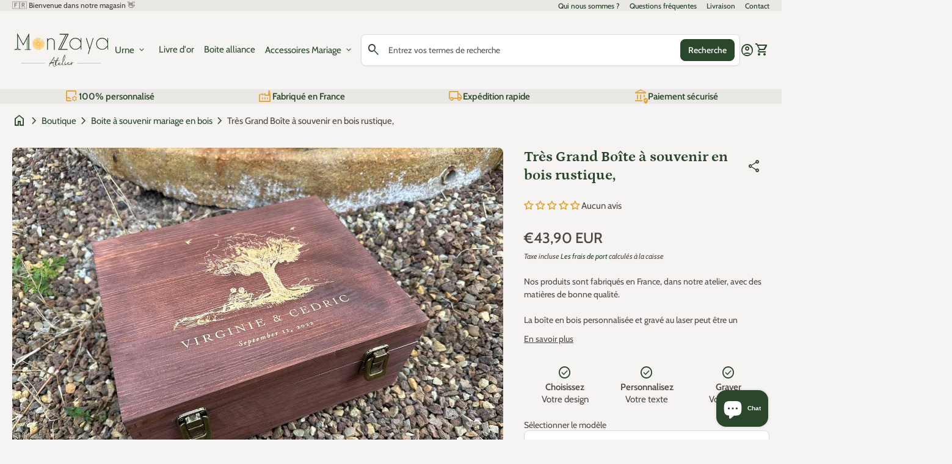

--- FILE ---
content_type: text/html; charset=utf-8
request_url: https://www.monzaya.fr/products/tres-grand-boite-a-souvenir-en-bois-rustique
body_size: 57768
content:
<!doctype html>
  <html class="no-js" lang="fr" dir="ltr">
    
<script>
  (function () {
    const params = new URLSearchParams(window.location.search);
    const page = parseInt(params.get("page") || "1");
    if (page <= 1) {
      document.documentElement.classList.add('show-collection-description');
    }
  })();
</script>

<style>
  .hero-basic__description {
    display: none;
  }
  .show-collection-description .hero-basic__description {
    display: block;
  }
</style>

    <head>
	<!-- Added by AVADA SEO Suite -->
	<script>
  const avadaLightJsExclude = ['cdn.nfcube.com', 'assets/ecom.js', 'variant-title-king', 'linked_options_variants', 'smile-loader.js', 'smart-product-filter-search', 'rivo-loyalty-referrals', 'avada-cookie-consent', 'consentmo-gdpr', 'quinn'];
  const avadaLightJsInclude = ['https://www.googletagmanager.com/', 'https://connect.facebook.net/', 'https://business-api.tiktok.com/', 'https://static.klaviyo.com/', 'https://www.google-analytics.com/', 'https://cdn.judge.me/'];
  window.AVADA_SPEED_BLACKLIST = avadaLightJsInclude.map(item => new RegExp(item, 'i'));
  window.AVADA_SPEED_WHITELIST = avadaLightJsExclude.map(item => new RegExp(item, 'i'));
</script>

<script>
  const isSpeedUpEnable = !1751700660000 || Date.now() < 1751700660000;
  if (isSpeedUpEnable) {
    const avadaSpeedUp=1;
    if(isSpeedUpEnable) {
  function _0x55aa(_0x575858,_0x2fd0be){const _0x30a92f=_0x1cb5();return _0x55aa=function(_0x4e8b41,_0xcd1690){_0x4e8b41=_0x4e8b41-(0xb5e+0xd*0x147+-0x1b1a);let _0x1c09f7=_0x30a92f[_0x4e8b41];return _0x1c09f7;},_0x55aa(_0x575858,_0x2fd0be);}(function(_0x4ad4dc,_0x42545f){const _0x5c7741=_0x55aa,_0x323f4d=_0x4ad4dc();while(!![]){try{const _0x588ea5=parseInt(_0x5c7741(0x10c))/(0xb6f+-0x1853+0xce5)*(-parseInt(_0x5c7741(0x157))/(-0x2363*0x1+0x1dd4+0x591*0x1))+-parseInt(_0x5c7741(0x171))/(0x269b+-0xeb+-0xf*0x283)*(parseInt(_0x5c7741(0x116))/(0x2e1+0x1*0x17b3+-0x110*0x19))+-parseInt(_0x5c7741(0x147))/(-0x1489+-0x312*0x6+0x26fa*0x1)+-parseInt(_0x5c7741(0xfa))/(-0x744+0x1*0xb5d+-0x413)*(-parseInt(_0x5c7741(0x102))/(-0x1e87+0x9e*-0x16+0x2c22))+parseInt(_0x5c7741(0x136))/(0x1e2d+0x1498+-0x1a3*0x1f)+parseInt(_0x5c7741(0x16e))/(0x460+0x1d96+0x3*-0xb4f)*(-parseInt(_0x5c7741(0xe3))/(-0x9ca+-0x1*-0x93f+0x1*0x95))+parseInt(_0x5c7741(0xf8))/(-0x1f73*0x1+0x6*-0x510+0x3dde);if(_0x588ea5===_0x42545f)break;else _0x323f4d['push'](_0x323f4d['shift']());}catch(_0x5d6d7e){_0x323f4d['push'](_0x323f4d['shift']());}}}(_0x1cb5,-0x193549+0x5dc3*-0x31+-0x2f963*-0x13),(function(){const _0x5cb2b4=_0x55aa,_0x23f9e9={'yXGBq':function(_0x237aef,_0x385938){return _0x237aef!==_0x385938;},'XduVF':function(_0x21018d,_0x56ff60){return _0x21018d===_0x56ff60;},'RChnz':_0x5cb2b4(0xf4)+_0x5cb2b4(0xe9)+_0x5cb2b4(0x14a),'TAsuR':function(_0xe21eca,_0x33e114){return _0xe21eca%_0x33e114;},'EvLYw':function(_0x1326ad,_0x261d04){return _0x1326ad!==_0x261d04;},'nnhAQ':_0x5cb2b4(0x107),'swpMF':_0x5cb2b4(0x16d),'plMMu':_0x5cb2b4(0xe8)+_0x5cb2b4(0x135),'PqBPA':function(_0x2ba85c,_0x35b541){return _0x2ba85c<_0x35b541;},'NKPCA':_0x5cb2b4(0xfc),'TINqh':function(_0x4116e3,_0x3ffd02,_0x2c8722){return _0x4116e3(_0x3ffd02,_0x2c8722);},'BAueN':_0x5cb2b4(0x120),'NgloT':_0x5cb2b4(0x14c),'ThSSU':function(_0xeb212a,_0x4341c1){return _0xeb212a+_0x4341c1;},'lDDHN':function(_0x4a1a48,_0x45ebfb){return _0x4a1a48 instanceof _0x45ebfb;},'toAYB':function(_0xcf0fa9,_0xf5fa6a){return _0xcf0fa9 instanceof _0xf5fa6a;},'VMiyW':function(_0x5300e4,_0x44e0f4){return _0x5300e4(_0x44e0f4);},'iyhbw':_0x5cb2b4(0x119),'zuWfR':function(_0x19c3e4,_0x4ee6e8){return _0x19c3e4<_0x4ee6e8;},'vEmrv':function(_0xd798cf,_0x5ea2dd){return _0xd798cf!==_0x5ea2dd;},'yxERj':function(_0x24b03b,_0x5aa292){return _0x24b03b||_0x5aa292;},'MZpwM':_0x5cb2b4(0x110)+_0x5cb2b4(0x109)+'pt','IeUHK':function(_0x5a4c7e,_0x2edf70){return _0x5a4c7e-_0x2edf70;},'Idvge':function(_0x3b526e,_0x36b469){return _0x3b526e<_0x36b469;},'qRwfm':_0x5cb2b4(0x16b)+_0x5cb2b4(0xf1),'CvXDN':function(_0x4b4208,_0x1db216){return _0x4b4208<_0x1db216;},'acPIM':function(_0x7d44b7,_0x3020d2){return _0x7d44b7(_0x3020d2);},'MyLMO':function(_0x22d4b2,_0xe7a6a0){return _0x22d4b2<_0xe7a6a0;},'boDyh':function(_0x176992,_0x346381,_0xab7fc){return _0x176992(_0x346381,_0xab7fc);},'ZANXD':_0x5cb2b4(0x10f)+_0x5cb2b4(0x12a)+_0x5cb2b4(0x142),'CXwRZ':_0x5cb2b4(0x123)+_0x5cb2b4(0x15f),'AuMHM':_0x5cb2b4(0x161),'KUuFZ':_0x5cb2b4(0xe6),'MSwtw':_0x5cb2b4(0x13a),'ERvPB':_0x5cb2b4(0x134),'ycTDj':_0x5cb2b4(0x15b),'Tvhir':_0x5cb2b4(0x154)},_0x469be1=_0x23f9e9[_0x5cb2b4(0x153)],_0x36fe07={'blacklist':window[_0x5cb2b4(0x11f)+_0x5cb2b4(0x115)+'T'],'whitelist':window[_0x5cb2b4(0x11f)+_0x5cb2b4(0x13e)+'T']},_0x26516a={'blacklisted':[]},_0x34e4a6=(_0x2be2f5,_0x25b3b2)=>{const _0x80dd2=_0x5cb2b4;if(_0x2be2f5&&(!_0x25b3b2||_0x23f9e9[_0x80dd2(0x13b)](_0x25b3b2,_0x469be1))&&(!_0x36fe07[_0x80dd2(0x170)]||_0x36fe07[_0x80dd2(0x170)][_0x80dd2(0x151)](_0xa5c7cf=>_0xa5c7cf[_0x80dd2(0x12b)](_0x2be2f5)))&&(!_0x36fe07[_0x80dd2(0x165)]||_0x36fe07[_0x80dd2(0x165)][_0x80dd2(0x156)](_0x4e2570=>!_0x4e2570[_0x80dd2(0x12b)](_0x2be2f5)))&&_0x23f9e9[_0x80dd2(0xf7)](avadaSpeedUp,0x5*0x256+-0x1*0x66c+-0x542+0.5)&&_0x2be2f5[_0x80dd2(0x137)](_0x23f9e9[_0x80dd2(0xe7)])){const _0x413c89=_0x2be2f5[_0x80dd2(0x16c)];return _0x23f9e9[_0x80dd2(0xf7)](_0x23f9e9[_0x80dd2(0x11e)](_0x413c89,-0x1deb*-0x1+0xf13+-0x2cfc),0x1176+-0x78b*0x5+0x1441);}return _0x2be2f5&&(!_0x25b3b2||_0x23f9e9[_0x80dd2(0xed)](_0x25b3b2,_0x469be1))&&(!_0x36fe07[_0x80dd2(0x170)]||_0x36fe07[_0x80dd2(0x170)][_0x80dd2(0x151)](_0x3d689d=>_0x3d689d[_0x80dd2(0x12b)](_0x2be2f5)))&&(!_0x36fe07[_0x80dd2(0x165)]||_0x36fe07[_0x80dd2(0x165)][_0x80dd2(0x156)](_0x26a7b3=>!_0x26a7b3[_0x80dd2(0x12b)](_0x2be2f5)));},_0x11462f=function(_0x42927f){const _0x346823=_0x5cb2b4,_0x5426ae=_0x42927f[_0x346823(0x159)+'te'](_0x23f9e9[_0x346823(0x14e)]);return _0x36fe07[_0x346823(0x170)]&&_0x36fe07[_0x346823(0x170)][_0x346823(0x156)](_0x107b0d=>!_0x107b0d[_0x346823(0x12b)](_0x5426ae))||_0x36fe07[_0x346823(0x165)]&&_0x36fe07[_0x346823(0x165)][_0x346823(0x151)](_0x1e7160=>_0x1e7160[_0x346823(0x12b)](_0x5426ae));},_0x39299f=new MutationObserver(_0x45c995=>{const _0x21802a=_0x5cb2b4,_0x3bc801={'mafxh':function(_0x6f9c57,_0x229989){const _0x9d39b1=_0x55aa;return _0x23f9e9[_0x9d39b1(0xf7)](_0x6f9c57,_0x229989);},'SrchE':_0x23f9e9[_0x21802a(0xe2)],'pvjbV':_0x23f9e9[_0x21802a(0xf6)]};for(let _0x333494=-0x7d7+-0x893+0x106a;_0x23f9e9[_0x21802a(0x158)](_0x333494,_0x45c995[_0x21802a(0x16c)]);_0x333494++){const {addedNodes:_0x1b685b}=_0x45c995[_0x333494];for(let _0x2f087=0x1f03+0x84b+0x1*-0x274e;_0x23f9e9[_0x21802a(0x158)](_0x2f087,_0x1b685b[_0x21802a(0x16c)]);_0x2f087++){const _0x4e5bac=_0x1b685b[_0x2f087];if(_0x23f9e9[_0x21802a(0xf7)](_0x4e5bac[_0x21802a(0x121)],-0x1f3a+-0x1*0x1b93+-0x3*-0x139a)&&_0x23f9e9[_0x21802a(0xf7)](_0x4e5bac[_0x21802a(0x152)],_0x23f9e9[_0x21802a(0xe0)])){const _0x5d9a67=_0x4e5bac[_0x21802a(0x107)],_0x3fb522=_0x4e5bac[_0x21802a(0x16d)];if(_0x23f9e9[_0x21802a(0x103)](_0x34e4a6,_0x5d9a67,_0x3fb522)){_0x26516a[_0x21802a(0x160)+'d'][_0x21802a(0x128)]([_0x4e5bac,_0x4e5bac[_0x21802a(0x16d)]]),_0x4e5bac[_0x21802a(0x16d)]=_0x469be1;const _0x1e52da=function(_0x2c95ff){const _0x359b13=_0x21802a;if(_0x3bc801[_0x359b13(0x118)](_0x4e5bac[_0x359b13(0x159)+'te'](_0x3bc801[_0x359b13(0x166)]),_0x469be1))_0x2c95ff[_0x359b13(0x112)+_0x359b13(0x150)]();_0x4e5bac[_0x359b13(0xec)+_0x359b13(0x130)](_0x3bc801[_0x359b13(0xe4)],_0x1e52da);};_0x4e5bac[_0x21802a(0x12d)+_0x21802a(0x163)](_0x23f9e9[_0x21802a(0xf6)],_0x1e52da),_0x4e5bac[_0x21802a(0x12c)+_0x21802a(0x131)]&&_0x4e5bac[_0x21802a(0x12c)+_0x21802a(0x131)][_0x21802a(0x11a)+'d'](_0x4e5bac);}}}}});_0x39299f[_0x5cb2b4(0x105)](document[_0x5cb2b4(0x10b)+_0x5cb2b4(0x16a)],{'childList':!![],'subtree':!![]});const _0x2910a9=/[|\\{}()\[\]^$+*?.]/g,_0xa9f173=function(..._0x1baa33){const _0x3053cc=_0x5cb2b4,_0x2e6f61={'mMWha':function(_0x158c76,_0x5c404b){const _0x25a05c=_0x55aa;return _0x23f9e9[_0x25a05c(0xf7)](_0x158c76,_0x5c404b);},'BXirI':_0x23f9e9[_0x3053cc(0x141)],'COGok':function(_0x421bf7,_0x55453a){const _0x4fd417=_0x3053cc;return _0x23f9e9[_0x4fd417(0x167)](_0x421bf7,_0x55453a);},'XLSAp':function(_0x193984,_0x35c446){const _0x5bbecf=_0x3053cc;return _0x23f9e9[_0x5bbecf(0xed)](_0x193984,_0x35c446);},'EygRw':function(_0xfbb69c,_0x21b15d){const _0xe5c840=_0x3053cc;return _0x23f9e9[_0xe5c840(0x104)](_0xfbb69c,_0x21b15d);},'xZuNx':_0x23f9e9[_0x3053cc(0x139)],'SBUaW':function(_0x5739bf,_0x2c2fab){const _0x42cbb1=_0x3053cc;return _0x23f9e9[_0x42cbb1(0x172)](_0x5739bf,_0x2c2fab);},'EAoTR':function(_0x123b29,_0x5b29bf){const _0x2828d2=_0x3053cc;return _0x23f9e9[_0x2828d2(0x11d)](_0x123b29,_0x5b29bf);},'cdYdq':_0x23f9e9[_0x3053cc(0x14e)],'WzJcf':_0x23f9e9[_0x3053cc(0xe2)],'nytPK':function(_0x53f733,_0x4ad021){const _0x4f0333=_0x3053cc;return _0x23f9e9[_0x4f0333(0x148)](_0x53f733,_0x4ad021);},'oUrHG':_0x23f9e9[_0x3053cc(0x14d)],'dnxjX':function(_0xed6b5f,_0x573f55){const _0x57aa03=_0x3053cc;return _0x23f9e9[_0x57aa03(0x15a)](_0xed6b5f,_0x573f55);}};_0x23f9e9[_0x3053cc(0x15d)](_0x1baa33[_0x3053cc(0x16c)],-0x1a3*-0x9+-0xf9*0xb+-0x407*0x1)?(_0x36fe07[_0x3053cc(0x170)]=[],_0x36fe07[_0x3053cc(0x165)]=[]):(_0x36fe07[_0x3053cc(0x170)]&&(_0x36fe07[_0x3053cc(0x170)]=_0x36fe07[_0x3053cc(0x170)][_0x3053cc(0x106)](_0xa8e001=>_0x1baa33[_0x3053cc(0x156)](_0x4a8a28=>{const _0x2e425b=_0x3053cc;if(_0x2e6f61[_0x2e425b(0x111)](typeof _0x4a8a28,_0x2e6f61[_0x2e425b(0x155)]))return!_0xa8e001[_0x2e425b(0x12b)](_0x4a8a28);else{if(_0x2e6f61[_0x2e425b(0xeb)](_0x4a8a28,RegExp))return _0x2e6f61[_0x2e425b(0x145)](_0xa8e001[_0x2e425b(0xdf)](),_0x4a8a28[_0x2e425b(0xdf)]());}}))),_0x36fe07[_0x3053cc(0x165)]&&(_0x36fe07[_0x3053cc(0x165)]=[..._0x36fe07[_0x3053cc(0x165)],..._0x1baa33[_0x3053cc(0xff)](_0x4e4c02=>{const _0x7c755c=_0x3053cc;if(_0x23f9e9[_0x7c755c(0xf7)](typeof _0x4e4c02,_0x23f9e9[_0x7c755c(0x141)])){const _0x932437=_0x4e4c02[_0x7c755c(0xea)](_0x2910a9,_0x23f9e9[_0x7c755c(0x16f)]),_0x34e686=_0x23f9e9[_0x7c755c(0xf0)](_0x23f9e9[_0x7c755c(0xf0)]('.*',_0x932437),'.*');if(_0x36fe07[_0x7c755c(0x165)][_0x7c755c(0x156)](_0x21ef9a=>_0x21ef9a[_0x7c755c(0xdf)]()!==_0x34e686[_0x7c755c(0xdf)]()))return new RegExp(_0x34e686);}else{if(_0x23f9e9[_0x7c755c(0x117)](_0x4e4c02,RegExp)){if(_0x36fe07[_0x7c755c(0x165)][_0x7c755c(0x156)](_0x5a3f09=>_0x5a3f09[_0x7c755c(0xdf)]()!==_0x4e4c02[_0x7c755c(0xdf)]()))return _0x4e4c02;}}return null;})[_0x3053cc(0x106)](Boolean)]));const _0x3eeb55=document[_0x3053cc(0x11b)+_0x3053cc(0x10e)](_0x23f9e9[_0x3053cc(0xf0)](_0x23f9e9[_0x3053cc(0xf0)](_0x23f9e9[_0x3053cc(0x122)],_0x469be1),'"]'));for(let _0xf831f7=-0x21aa+-0x1793+0x393d*0x1;_0x23f9e9[_0x3053cc(0x14b)](_0xf831f7,_0x3eeb55[_0x3053cc(0x16c)]);_0xf831f7++){const _0x5868cb=_0x3eeb55[_0xf831f7];_0x23f9e9[_0x3053cc(0x132)](_0x11462f,_0x5868cb)&&(_0x26516a[_0x3053cc(0x160)+'d'][_0x3053cc(0x128)]([_0x5868cb,_0x23f9e9[_0x3053cc(0x14d)]]),_0x5868cb[_0x3053cc(0x12c)+_0x3053cc(0x131)][_0x3053cc(0x11a)+'d'](_0x5868cb));}let _0xdf8cd0=-0x17da+0x2461+-0xc87*0x1;[..._0x26516a[_0x3053cc(0x160)+'d']][_0x3053cc(0x10d)](([_0x226aeb,_0x33eaa7],_0xe33bca)=>{const _0x2aa7bf=_0x3053cc;if(_0x2e6f61[_0x2aa7bf(0x143)](_0x11462f,_0x226aeb)){const _0x41da0d=document[_0x2aa7bf(0x11c)+_0x2aa7bf(0x131)](_0x2e6f61[_0x2aa7bf(0x127)]);for(let _0x6784c7=0xd7b+-0xaa5+-0x2d6;_0x2e6f61[_0x2aa7bf(0x164)](_0x6784c7,_0x226aeb[_0x2aa7bf(0xe5)][_0x2aa7bf(0x16c)]);_0x6784c7++){const _0x4ca758=_0x226aeb[_0x2aa7bf(0xe5)][_0x6784c7];_0x2e6f61[_0x2aa7bf(0x12f)](_0x4ca758[_0x2aa7bf(0x133)],_0x2e6f61[_0x2aa7bf(0x13f)])&&_0x2e6f61[_0x2aa7bf(0x145)](_0x4ca758[_0x2aa7bf(0x133)],_0x2e6f61[_0x2aa7bf(0x100)])&&_0x41da0d[_0x2aa7bf(0xe1)+'te'](_0x4ca758[_0x2aa7bf(0x133)],_0x226aeb[_0x2aa7bf(0xe5)][_0x6784c7][_0x2aa7bf(0x12e)]);}_0x41da0d[_0x2aa7bf(0xe1)+'te'](_0x2e6f61[_0x2aa7bf(0x13f)],_0x226aeb[_0x2aa7bf(0x107)]),_0x41da0d[_0x2aa7bf(0xe1)+'te'](_0x2e6f61[_0x2aa7bf(0x100)],_0x2e6f61[_0x2aa7bf(0x101)](_0x33eaa7,_0x2e6f61[_0x2aa7bf(0x126)])),document[_0x2aa7bf(0x113)][_0x2aa7bf(0x146)+'d'](_0x41da0d),_0x26516a[_0x2aa7bf(0x160)+'d'][_0x2aa7bf(0x162)](_0x2e6f61[_0x2aa7bf(0x13d)](_0xe33bca,_0xdf8cd0),-0x105d*0x2+0x1*-0xeaa+0x2f65),_0xdf8cd0++;}}),_0x36fe07[_0x3053cc(0x170)]&&_0x23f9e9[_0x3053cc(0xf3)](_0x36fe07[_0x3053cc(0x170)][_0x3053cc(0x16c)],0x10f2+-0x1a42+0x951)&&_0x39299f[_0x3053cc(0x15c)]();},_0x4c2397=document[_0x5cb2b4(0x11c)+_0x5cb2b4(0x131)],_0x573f89={'src':Object[_0x5cb2b4(0x14f)+_0x5cb2b4(0xfd)+_0x5cb2b4(0x144)](HTMLScriptElement[_0x5cb2b4(0xf9)],_0x23f9e9[_0x5cb2b4(0x14e)]),'type':Object[_0x5cb2b4(0x14f)+_0x5cb2b4(0xfd)+_0x5cb2b4(0x144)](HTMLScriptElement[_0x5cb2b4(0xf9)],_0x23f9e9[_0x5cb2b4(0xe2)])};document[_0x5cb2b4(0x11c)+_0x5cb2b4(0x131)]=function(..._0x4db605){const _0x1480b5=_0x5cb2b4,_0x3a6982={'KNNxG':function(_0x32fa39,_0x2a57e4,_0x3cc08f){const _0x5ead12=_0x55aa;return _0x23f9e9[_0x5ead12(0x169)](_0x32fa39,_0x2a57e4,_0x3cc08f);}};if(_0x23f9e9[_0x1480b5(0x13b)](_0x4db605[-0x4*-0x376+0x4*0x2f+-0xe94][_0x1480b5(0x140)+'e'](),_0x23f9e9[_0x1480b5(0x139)]))return _0x4c2397[_0x1480b5(0x114)](document)(..._0x4db605);const _0x2f091d=_0x4c2397[_0x1480b5(0x114)](document)(..._0x4db605);try{Object[_0x1480b5(0xf2)+_0x1480b5(0x149)](_0x2f091d,{'src':{..._0x573f89[_0x1480b5(0x107)],'set'(_0x3ae2bc){const _0x5d6fdc=_0x1480b5;_0x3a6982[_0x5d6fdc(0x129)](_0x34e4a6,_0x3ae2bc,_0x2f091d[_0x5d6fdc(0x16d)])&&_0x573f89[_0x5d6fdc(0x16d)][_0x5d6fdc(0x10a)][_0x5d6fdc(0x125)](this,_0x469be1),_0x573f89[_0x5d6fdc(0x107)][_0x5d6fdc(0x10a)][_0x5d6fdc(0x125)](this,_0x3ae2bc);}},'type':{..._0x573f89[_0x1480b5(0x16d)],'get'(){const _0x436e9e=_0x1480b5,_0x4b63b9=_0x573f89[_0x436e9e(0x16d)][_0x436e9e(0xfb)][_0x436e9e(0x125)](this);if(_0x23f9e9[_0x436e9e(0xf7)](_0x4b63b9,_0x469be1)||_0x23f9e9[_0x436e9e(0x103)](_0x34e4a6,this[_0x436e9e(0x107)],_0x4b63b9))return null;return _0x4b63b9;},'set'(_0x174ea3){const _0x1dff57=_0x1480b5,_0xa2fd13=_0x23f9e9[_0x1dff57(0x103)](_0x34e4a6,_0x2f091d[_0x1dff57(0x107)],_0x2f091d[_0x1dff57(0x16d)])?_0x469be1:_0x174ea3;_0x573f89[_0x1dff57(0x16d)][_0x1dff57(0x10a)][_0x1dff57(0x125)](this,_0xa2fd13);}}}),_0x2f091d[_0x1480b5(0xe1)+'te']=function(_0x5b0870,_0x8c60d5){const _0xab22d4=_0x1480b5;if(_0x23f9e9[_0xab22d4(0xf7)](_0x5b0870,_0x23f9e9[_0xab22d4(0xe2)])||_0x23f9e9[_0xab22d4(0xf7)](_0x5b0870,_0x23f9e9[_0xab22d4(0x14e)]))_0x2f091d[_0x5b0870]=_0x8c60d5;else HTMLScriptElement[_0xab22d4(0xf9)][_0xab22d4(0xe1)+'te'][_0xab22d4(0x125)](_0x2f091d,_0x5b0870,_0x8c60d5);};}catch(_0x5a9461){console[_0x1480b5(0x168)](_0x23f9e9[_0x1480b5(0xef)],_0x5a9461);}return _0x2f091d;};const _0x5883c5=[_0x23f9e9[_0x5cb2b4(0xfe)],_0x23f9e9[_0x5cb2b4(0x13c)],_0x23f9e9[_0x5cb2b4(0xf5)],_0x23f9e9[_0x5cb2b4(0x15e)],_0x23f9e9[_0x5cb2b4(0x138)],_0x23f9e9[_0x5cb2b4(0x124)]],_0x4ab8d2=_0x5883c5[_0x5cb2b4(0xff)](_0x439d08=>{return{'type':_0x439d08,'listener':()=>_0xa9f173(),'options':{'passive':!![]}};});_0x4ab8d2[_0x5cb2b4(0x10d)](_0x4d3535=>{const _0x3882ab=_0x5cb2b4;document[_0x3882ab(0x12d)+_0x3882ab(0x163)](_0x4d3535[_0x3882ab(0x16d)],_0x4d3535[_0x3882ab(0xee)],_0x4d3535[_0x3882ab(0x108)]);});}()));function _0x1cb5(){const _0x15f8e0=['ault','some','tagName','CXwRZ','wheel','BXirI','every','6lYvYYX','PqBPA','getAttribu','IeUHK','touchstart','disconnect','Idvge','ERvPB','/blocked','blackliste','keydown','splice','stener','SBUaW','whitelist','SrchE','toAYB','warn','boDyh','ement','script[typ','length','type','346347wGqEBH','NgloT','blacklist','33OVoYHk','zuWfR','toString','NKPCA','setAttribu','swpMF','230EEqEiq','pvjbV','attributes','mousemove','RChnz','beforescri','y.com/exte','replace','COGok','removeEven','EvLYw','listener','ZANXD','ThSSU','e="','defineProp','MyLMO','cdn.shopif','MSwtw','plMMu','XduVF','22621984JRJQxz','prototype','8818116NVbcZr','get','SCRIPT','ertyDescri','AuMHM','map','WzJcf','nytPK','7kiZatp','TINqh','VMiyW','observe','filter','src','options','n/javascri','set','documentEl','478083wuqgQV','forEach','torAll','Avada cann','applicatio','mMWha','preventDef','head','bind','D_BLACKLIS','75496skzGVx','lDDHN','mafxh','script','removeChil','querySelec','createElem','vEmrv','TAsuR','AVADA_SPEE','string','nodeType','qRwfm','javascript','Tvhir','call','oUrHG','xZuNx','push','KNNxG','ot lazy lo','test','parentElem','addEventLi','value','EAoTR','tListener','ent','acPIM','name','touchmove','ptexecute','6968312SmqlIb','includes','ycTDj','iyhbw','touchend','yXGBq','KUuFZ','dnxjX','D_WHITELIS','cdYdq','toLowerCas','BAueN','ad script','EygRw','ptor','XLSAp','appendChil','4975500NoPAFA','yxERj','erties','nsions','CvXDN','\$&','MZpwM','nnhAQ','getOwnProp'];_0x1cb5=function(){return _0x15f8e0;};return _0x1cb5();}
}
    class LightJsLoader{constructor(e){this.jQs=[],this.listener=this.handleListener.bind(this,e),this.scripts=["default","defer","async"].reduce(((e,t)=>({...e,[t]:[]})),{});const t=this;e.forEach((e=>window.addEventListener(e,t.listener,{passive:!0})))}handleListener(e){const t=this;return e.forEach((e=>window.removeEventListener(e,t.listener))),"complete"===document.readyState?this.handleDOM():document.addEventListener("readystatechange",(e=>{if("complete"===e.target.readyState)return setTimeout(t.handleDOM.bind(t),1)}))}async handleDOM(){this.suspendEvent(),this.suspendJQuery(),this.findScripts(),this.preloadScripts();for(const e of Object.keys(this.scripts))await this.replaceScripts(this.scripts[e]);for(const e of["DOMContentLoaded","readystatechange"])await this.requestRepaint(),document.dispatchEvent(new Event("lightJS-"+e));document.lightJSonreadystatechange&&document.lightJSonreadystatechange();for(const e of["DOMContentLoaded","load"])await this.requestRepaint(),window.dispatchEvent(new Event("lightJS-"+e));await this.requestRepaint(),window.lightJSonload&&window.lightJSonload(),await this.requestRepaint(),this.jQs.forEach((e=>e(window).trigger("lightJS-jquery-load"))),window.dispatchEvent(new Event("lightJS-pageshow")),await this.requestRepaint(),window.lightJSonpageshow&&window.lightJSonpageshow()}async requestRepaint(){return new Promise((e=>requestAnimationFrame(e)))}findScripts(){document.querySelectorAll("script[type=lightJs]").forEach((e=>{e.hasAttribute("src")?e.hasAttribute("async")&&e.async?this.scripts.async.push(e):e.hasAttribute("defer")&&e.defer?this.scripts.defer.push(e):this.scripts.default.push(e):this.scripts.default.push(e)}))}preloadScripts(){const e=this,t=Object.keys(this.scripts).reduce(((t,n)=>[...t,...e.scripts[n]]),[]),n=document.createDocumentFragment();t.forEach((e=>{const t=e.getAttribute("src");if(!t)return;const s=document.createElement("link");s.href=t,s.rel="preload",s.as="script",n.appendChild(s)})),document.head.appendChild(n)}async replaceScripts(e){let t;for(;t=e.shift();)await this.requestRepaint(),new Promise((e=>{const n=document.createElement("script");[...t.attributes].forEach((e=>{"type"!==e.nodeName&&n.setAttribute(e.nodeName,e.nodeValue)})),t.hasAttribute("src")?(n.addEventListener("load",e),n.addEventListener("error",e)):(n.text=t.text,e()),t.parentNode.replaceChild(n,t)}))}suspendEvent(){const e={};[{obj:document,name:"DOMContentLoaded"},{obj:window,name:"DOMContentLoaded"},{obj:window,name:"load"},{obj:window,name:"pageshow"},{obj:document,name:"readystatechange"}].map((t=>function(t,n){function s(n){return e[t].list.indexOf(n)>=0?"lightJS-"+n:n}e[t]||(e[t]={list:[n],add:t.addEventListener,remove:t.removeEventListener},t.addEventListener=(...n)=>{n[0]=s(n[0]),e[t].add.apply(t,n)},t.removeEventListener=(...n)=>{n[0]=s(n[0]),e[t].remove.apply(t,n)})}(t.obj,t.name))),[{obj:document,name:"onreadystatechange"},{obj:window,name:"onpageshow"}].map((e=>function(e,t){let n=e[t];Object.defineProperty(e,t,{get:()=>n||function(){},set:s=>{e["lightJS"+t]=n=s}})}(e.obj,e.name)))}suspendJQuery(){const e=this;let t=window.jQuery;Object.defineProperty(window,"jQuery",{get:()=>t,set(n){if(!n||!n.fn||!e.jQs.includes(n))return void(t=n);n.fn.ready=n.fn.init.prototype.ready=e=>{e.bind(document)(n)};const s=n.fn.on;n.fn.on=n.fn.init.prototype.on=function(...e){if(window!==this[0])return s.apply(this,e),this;const t=e=>e.split(" ").map((e=>"load"===e||0===e.indexOf("load.")?"lightJS-jquery-load":e)).join(" ");return"string"==typeof e[0]||e[0]instanceof String?(e[0]=t(e[0]),s.apply(this,e),this):("object"==typeof e[0]&&Object.keys(e[0]).forEach((n=>{delete Object.assign(e[0],{[t(n)]:e[0][n]})[n]})),s.apply(this,e),this)},e.jQs.push(n),t=n}})}}
new LightJsLoader(["keydown","mousemove","touchend","touchmove","touchstart","wheel"]);
  }
</script>


	<!-- /Added by AVADA SEO Suite -->
      <!-- Google Tag Manager -->
<script>(function(w,d,s,l,i){w[l]=w[l]||[];w[l].push({'gtm.start':
new Date().getTime(),event:'gtm.js'});var f=d.getElementsByTagName(s)[0],
j=d.createElement(s),dl=l!='dataLayer'?'&l='+l:'';j.async=true;j.src=
'https://www.googletagmanager.com/gtm.js?id='+i+dl;f.parentNode.insertBefore(j,f);
})(window,document,'script','dataLayer','GTM-WJCDL46');</script>
<!-- End Google Tag Manager -->
      <meta charset="utf-8">
      <meta http-equiv="X-UA-Compatible" content="IE=edge,chrome=1">
      <meta name="viewport" content="width=device-width,initial-scale=1,shrink-to-fit=no">
<meta name="google-site-verification" content="bsK4pi4QRo0G6LMN5hKmG9RaJ-dH3Y1xzisukQ6_fr8" /><link rel="preconnect" href="https://fonts.shopifycdn.com" crossorigin><link rel="preconnect" href="https://fonts.googleapis.com"><link rel="canonical" href="https://www.monzaya.fr/products/tres-grand-boite-a-souvenir-en-bois-rustique">



<title>
  Très Grand Boîte à souvenir en bois rustique,
</title><meta name="description" content="Conservez vos précieux souvenirs de mariage dans une boîte en noyer, finement travaillée pour refléter l&#39;élégance de votre jour spécial.">
<script type="application/ld+json">
  {
    "@context": "https://schema.org",
    "@type": "Organization",
    "name":"Monzaya","email":"contact@monzaya.fr","telephone":"1234567789","url":"https:\/\/www.monzaya.fr\/products\/tres-grand-boite-a-souvenir-en-bois-rustique",
    "sameAs": [
      "",
      "https:\/\/www.facebook.com\/profile.php?id=100089579839428",
      "https:\/\/www.pinterest.fr\/BoutiqueMonzaya\/",
      "https:\/\/www.instagram.com\/monzaya.fr\/",
      "",
      "",
      "",
      ""
    ],
    "description":"Conservez vos précieux souvenirs de mariage dans une boîte en noyer, finement travaillée pour refléter l\u0026#39;élégance de votre jour spécial."}
</script><script type="application/ld+json">
    {
      "@context": "https://schema.org/",
      "@type": "Product",
      "@id" : "https://www.monzaya.fr/products/tres-grand-boite-a-souvenir-en-bois-rustique","name": "Très Grand Boîte à souvenir en bois rustique,",
      "url": "https:\/\/www.monzaya.fr\/products\/tres-grand-boite-a-souvenir-en-bois-rustique",
      "image": [
          "https:\/\/www.monzaya.fr\/cdn\/shop\/files\/IMG_5680.jpg?v=1748447581\u0026width=1920"
        ],
      "description": "Nos produits sont fabriqués en France, dans notre atelier, avec des matières de bonne qualité.La boîte en bois personnalisée et gravé au laser peut être un excellent cadeau pour le couple comme cadeau de mariage, cadeau de fiançailles ou cadeau d’anniversaire de mariage. Vous pouvez utiliser le boîte à photo de mariage en bois comme cadeau d'anniversaire et garder tous vos souvenirs dans un seul endroit.Composés d’une couverture en bois gravés de vos prénoms ou de vos initiales et de votre date de mariage.♥ MATERIAUX et FINITIONS ♥- Boîte en bois : teinté noyer marron- Finition à la main poncé traité, peint - Dimension : Longueur : 27 cm, Largeur : 21 cm, Hauteur : 11 cm♥ COMMENT COMMANDER ♥Dans le menu déroulant:1. Choisissez le modèle;2. Indiquez les prénoms des mariés et la date de mariage dans le volet \"Ajouter votre personnalisation\". Merci de bien indiquer l'ordre des prénoms. Par exemple, si vous écrivez Marie en premier et Kevin en deuxième alors lors de la fabrication le prénom Marie sera devant le prénom Kevin;ATTENTION : Merci de bien vérifier l'exactitude de vos textes car nous ne serrons pas responsable des erreurs sur vos textes !!!3. Sélectionnez la quantité;4. Ajoutez votre choix au panier;Pour conserver l'intégrité de la conception, nous utiliserons les polices et les textes par défaut. Si vous souhaitez changer les textes et le type de police s’il vous plait merci de bien les noter.","brand": {
        "@type": "Thing",
        "name": "Monzaya"
      },
      "offers": [{
            "@type" : "Offer","availability" : "https://schema.org/InStock",
            "price" : 43.9,
            "priceCurrency" : "EUR",
            "url" : "https:\/\/www.monzaya.fr\/products\/tres-grand-boite-a-souvenir-en-bois-rustique?variant=47684499669339"
          },{
            "@type" : "Offer","availability" : "https://schema.org/OutOfStock",
            "price" : 43.9,
            "priceCurrency" : "EUR",
            "url" : "https:\/\/www.monzaya.fr\/products\/tres-grand-boite-a-souvenir-en-bois-rustique?variant=47684499702107"
          },{
            "@type" : "Offer","availability" : "https://schema.org/OutOfStock",
            "price" : 43.9,
            "priceCurrency" : "EUR",
            "url" : "https:\/\/www.monzaya.fr\/products\/tres-grand-boite-a-souvenir-en-bois-rustique?variant=47684499734875"
          },{
            "@type" : "Offer","availability" : "https://schema.org/OutOfStock",
            "price" : 43.9,
            "priceCurrency" : "EUR",
            "url" : "https:\/\/www.monzaya.fr\/products\/tres-grand-boite-a-souvenir-en-bois-rustique?variant=47684499767643"
          },{
            "@type" : "Offer","availability" : "https://schema.org/OutOfStock",
            "price" : 43.9,
            "priceCurrency" : "EUR",
            "url" : "https:\/\/www.monzaya.fr\/products\/tres-grand-boite-a-souvenir-en-bois-rustique?variant=47684499800411"
          },{
            "@type" : "Offer","availability" : "https://schema.org/OutOfStock",
            "price" : 43.9,
            "priceCurrency" : "EUR",
            "url" : "https:\/\/www.monzaya.fr\/products\/tres-grand-boite-a-souvenir-en-bois-rustique?variant=47684499833179"
          },{
            "@type" : "Offer","availability" : "https://schema.org/OutOfStock",
            "price" : 43.9,
            "priceCurrency" : "EUR",
            "url" : "https:\/\/www.monzaya.fr\/products\/tres-grand-boite-a-souvenir-en-bois-rustique?variant=47684499865947"
          },{
            "@type" : "Offer","availability" : "https://schema.org/OutOfStock",
            "price" : 43.9,
            "priceCurrency" : "EUR",
            "url" : "https:\/\/www.monzaya.fr\/products\/tres-grand-boite-a-souvenir-en-bois-rustique?variant=47684499898715"
          },{
            "@type" : "Offer","availability" : "https://schema.org/OutOfStock",
            "price" : 43.9,
            "priceCurrency" : "EUR",
            "url" : "https:\/\/www.monzaya.fr\/products\/tres-grand-boite-a-souvenir-en-bois-rustique?variant=47684499931483"
          }]
    }
  </script><link rel="shortcut icon" href="//www.monzaya.fr/cdn/shop/files/duuren_zurh.svg?v=1684604049&width=16" sizes="16x16">
  <link rel="shortcut icon" href="//www.monzaya.fr/cdn/shop/files/duuren_zurh.svg?v=1684604049&width=32" sizes="32x32">
  <link rel="shortcut icon" href="//www.monzaya.fr/cdn/shop/files/duuren_zurh.svg?v=1684604049&width=48" sizes="48x48">
  <link rel="shortcut icon" href="//www.monzaya.fr/cdn/shop/files/duuren_zurh.svg?v=1684604049&width=96" sizes="48x48">
  <link rel="apple-touch-icon" href="//www.monzaya.fr/cdn/shop/files/duuren_zurh.svg?v=1684604049&width=180" sizes="180x180">
  <link rel="apple-touch-icon" href="//www.monzaya.fr/cdn/shop/files/duuren_zurh.svg?v=1684604049&width=192" sizes="192x192"><meta property="og:site_name" content="Monzaya">
<meta property="og:url" content="https://www.monzaya.fr/products/tres-grand-boite-a-souvenir-en-bois-rustique">
<meta property="og:title" content="Très Grand Boîte à souvenir en bois rustique,">
<meta property="og:type" content="product">
<meta property="og:description" content="Conservez vos précieux souvenirs de mariage dans une boîte en noyer, finement travaillée pour refléter l&#39;élégance de votre jour spécial."><meta property="og:image" content="http://www.monzaya.fr/cdn/shop/files/IMG_5680.jpg?v=1748447581">
  <meta property="og:image:secure_url" content="https://www.monzaya.fr/cdn/shop/files/IMG_5680.jpg?v=1748447581">
  <meta property="og:image:width" content="1500">
  <meta property="og:image:height" content="1126"><meta property="og:price:amount" content="43,90">
  <meta property="og:price:currency" content="EUR"><meta name="twitter:card" content="summary_large_image">
<meta name="twitter:title" content="Très Grand Boîte à souvenir en bois rustique,">
<meta name="twitter:description" content="Conservez vos précieux souvenirs de mariage dans une boîte en noyer, finement travaillée pour refléter l&#39;élégance de votre jour spécial.">
<style data-shopify>@font-face {
  font-family: Cabin;
  font-weight: 400;
  font-style: normal;
  font-display: swap;
  src: url("//www.monzaya.fr/cdn/fonts/cabin/cabin_n4.cefc6494a78f87584a6f312fea532919154f66fe.woff2") format("woff2"),
       url("//www.monzaya.fr/cdn/fonts/cabin/cabin_n4.8c16611b00f59d27f4b27ce4328dfe514ce77517.woff") format("woff");
}

  @font-face {
  font-family: Cabin;
  font-weight: 600;
  font-style: normal;
  font-display: swap;
  src: url("//www.monzaya.fr/cdn/fonts/cabin/cabin_n6.c6b1e64927bbec1c65aab7077888fb033480c4f7.woff2") format("woff2"),
       url("//www.monzaya.fr/cdn/fonts/cabin/cabin_n6.6c2e65d54c893ad9f1390da3b810b8e6cf976a4f.woff") format("woff");
}

  @font-face {
  font-family: Cabin;
  font-weight: 500;
  font-style: normal;
  font-display: swap;
  src: url("//www.monzaya.fr/cdn/fonts/cabin/cabin_n5.0250ac238cfbbff14d3c16fcc89f227ca95d5c6f.woff2") format("woff2"),
       url("//www.monzaya.fr/cdn/fonts/cabin/cabin_n5.46470cf25a90d766aece73a31a42bfd8ef7a470b.woff") format("woff");
}

  @font-face {
  font-family: Cabin;
  font-weight: 400;
  font-style: italic;
  font-display: swap;
  src: url("//www.monzaya.fr/cdn/fonts/cabin/cabin_i4.d89c1b32b09ecbc46c12781fcf7b2085f17c0be9.woff2") format("woff2"),
       url("//www.monzaya.fr/cdn/fonts/cabin/cabin_i4.0a521b11d0b69adfc41e22a263eec7c02aecfe99.woff") format("woff");
}

  @font-face {
  font-family: "Anonymous Pro";
  font-weight: 400;
  font-style: normal;
  font-display: swap;
  src: url("//www.monzaya.fr/cdn/fonts/anonymous_pro/anonymouspro_n4.f8892cc1cfa3d797af6172c8eeddce62cf610e33.woff2") format("woff2"),
       url("//www.monzaya.fr/cdn/fonts/anonymous_pro/anonymouspro_n4.a707ca3ea5e6b6468ff0c29cf7e105dca1c09be4.woff") format("woff");
}

  @font-face {
  font-family: Cabin;
  font-weight: 500;
  font-style: normal;
  font-display: swap;
  src: url("//www.monzaya.fr/cdn/fonts/cabin/cabin_n5.0250ac238cfbbff14d3c16fcc89f227ca95d5c6f.woff2") format("woff2"),
       url("//www.monzaya.fr/cdn/fonts/cabin/cabin_n5.46470cf25a90d766aece73a31a42bfd8ef7a470b.woff") format("woff");
}

  
  @font-face {
  font-family: Petrona;
  font-weight: 700;
  font-style: normal;
  font-display: swap;
  src: url("//www.monzaya.fr/cdn/fonts/petrona/petrona_n7.8f0b6938e4c6f57dca1d71c2d799a3a6be96af37.woff2") format("woff2"),
       url("//www.monzaya.fr/cdn/fonts/petrona/petrona_n7.9d88fb3c3e708e09dfffac76539bc871aceddbeb.woff") format("woff");
}

  @font-face {
  font-family: Petrona;
  font-weight: 700;
  font-style: normal;
  font-display: swap;
  src: url("//www.monzaya.fr/cdn/fonts/petrona/petrona_n7.8f0b6938e4c6f57dca1d71c2d799a3a6be96af37.woff2") format("woff2"),
       url("//www.monzaya.fr/cdn/fonts/petrona/petrona_n7.9d88fb3c3e708e09dfffac76539bc871aceddbeb.woff") format("woff");
}

  @font-face {
  font-family: Petrona;
  font-weight: 700;
  font-style: normal;
  font-display: swap;
  src: url("//www.monzaya.fr/cdn/fonts/petrona/petrona_n7.8f0b6938e4c6f57dca1d71c2d799a3a6be96af37.woff2") format("woff2"),
       url("//www.monzaya.fr/cdn/fonts/petrona/petrona_n7.9d88fb3c3e708e09dfffac76539bc871aceddbeb.woff") format("woff");
}

  @font-face {
  font-family: Cabin;
  font-weight: 500;
  font-style: normal;
  font-display: swap;
  src: url("//www.monzaya.fr/cdn/fonts/cabin/cabin_n5.0250ac238cfbbff14d3c16fcc89f227ca95d5c6f.woff2") format("woff2"),
       url("//www.monzaya.fr/cdn/fonts/cabin/cabin_n5.46470cf25a90d766aece73a31a42bfd8ef7a470b.woff") format("woff");
}

  @font-face {
  font-family: Cabin;
  font-weight: 500;
  font-style: normal;
  font-display: swap;
  src: url("//www.monzaya.fr/cdn/fonts/cabin/cabin_n5.0250ac238cfbbff14d3c16fcc89f227ca95d5c6f.woff2") format("woff2"),
       url("//www.monzaya.fr/cdn/fonts/cabin/cabin_n5.46470cf25a90d766aece73a31a42bfd8ef7a470b.woff") format("woff");
}

  @font-face {
  font-family: Cabin;
  font-weight: 500;
  font-style: normal;
  font-display: swap;
  src: url("//www.monzaya.fr/cdn/fonts/cabin/cabin_n5.0250ac238cfbbff14d3c16fcc89f227ca95d5c6f.woff2") format("woff2"),
       url("//www.monzaya.fr/cdn/fonts/cabin/cabin_n5.46470cf25a90d766aece73a31a42bfd8ef7a470b.woff") format("woff");
}

</style><style>
  :root {
    --font-body-family: Cabin, sans-serif;
    --font-body-style: normal;
    --font-body-weight: 400;
    --font-body-weight-bold: 600;

    --font-caption-family: "Anonymous Pro", monospace
;
    --font-caption-style: normal;
    --font-caption-weight: 400;

    --font-button-family: Cabin, sans-serif
 ;
    --font-button-style: normal;
    --font-button-weight: 500;

    --font-card-heading-family: "system_ui", -apple-system, 'Segoe UI', Roboto, 'Helvetica Neue', 'Noto Sans', 'Liberation Sans', Arial, sans-serif, 'Apple Color Emoji', 'Segoe UI Emoji', 'Segoe UI Symbol', 'Noto Color Emoji'
;
    --font-card-heading-style: normal;
    --font-card-heading-weight: 400;

    --font-h1-family: Petrona, serif;
    --font-h1-style: normal;
    --font-h1-weight: 700;

    --font-h2-family: Petrona, serif;
    --font-h2-style: normal;
    --font-h2-weight: 700;

    --font-h3-family: Petrona, serif;
    --font-h3-style: normal;
    --font-h3-weight: 700;

    --font-h4-family: Cabin, sans-serif;
    --font-h4-style: normal;
    --font-h4-weight: 500;

    --font-h5-family: Cabin, sans-serif;
    --font-h5-style: normal;
    --font-h5-weight: 500;

    --font-h6-family: Cabin, sans-serif;
    --font-h6-style: normal;
    --font-h6-weight: 500;
  }

  :root {
    /*text colors*/
    --color-heading: #2a472b;
    --color-text: #504545;
    --color-text-rgb: 80, 69, 69;
    --color-text-links: #2a472b;--color-text-links-hover: #5d8b16;/*background colors*/
    --color-background-body: #f5f4f2;
    --color-background-body-rgb: 245, 244, 242;
    --color-background-alt: #eae8e4;
    --color-background-alt-rgb: 234, 232, 228;

    /*primary button colors*/
    --color-background-button-primary: #2a472b;
    --color-text-button-primary: #ffffff;
    --color-background-button-primary-hover: #f5f4f2;--color-text-button-primary-hover: #5d8b16;
    
--color-border-button-primary: #2a472b;--color-border-button-primary-hover: #dadada;/*secondary button colors*/
    --color-background-button-secondary: #f5f4f2;
    --color-text-button-secondary: #2a472b;
    --color-background-button-secondary-hover: #5d8b16;--color-text-button-secondary-hover: #ffffff;
    
--color-border-button-secondary: #dadada;--color-border-button-secondary-hover: #77b11e;/*icon colors*/
    --color-icon: #2a472b;--color-icon-hover: #5d8b16;
    
    --color-icon-inactive: ;

    /*borders*/
    --color-sale: #f71111;--color-border: #dadada;/*cards*/--color-background-card: #eae8e4;--color-heading-card: #2a472b;
    --color-text-card: #504545;--color-border-card: #dadada;/*inputs*/
    --color-input-background: #ffffff;
    --color-input-placeholder: #565656;
    --color-input-text: #2a472b;--color-input-border: #dadada;--container-width: 124rem;--border-radius:0.8rem;
    --gap: 1.6rem;
  }
</style><script>
  window.routes = {
    shop_domain: 'https://www.monzaya.fr',
    cart: '/cart',
    cartAdd: '/cart/add',
    cartChange: '/cart/change',
    cartUpdate: '/cart/update',
    predictiveSearch: '/search/suggest',
    recommendations:  '/recommendations/products',
  };

  window.cartStrings = {
    error: `Une erreur s&#39;est produite lors de la mise à jour de votre panier. Veuillez réessayer.`,
    quantityError: `Vous ne pouvez ajouter que [quantité] de cet article à votre panier.`,
    addToCart: `Ajouter au panier`,
    addedToCart: `Ajouté au panier`,
    addingToCart: `Ajouter au panier`,
    inStock: `En stock`,
    unavailable: `Indisponible`,
    soldOut: `En rupture de stock`,
    uxCart: `mini-cart`
  };

  window.searchStrings = {
    title_results: `Résultats de la recherche`,
    title_no_results: `Aucun résultat de recherche`,
    title_results_collection: `Résultats de la collecte`,
    title_no_results_collection: `Pas de résultats de collecte`,
    title_results_article: `Résultats de l&#39;article`,
    title_no_results_article: `Aucun résultat d&#39;article`,
    recent_searches: `Recherches récentes`,
    clear_all: `Tout effacer`,
    nothing_found: `Rien n&#39;a été trouvé.`,
    try_different_filters: `Veuillez essayer d&#39;autres filtres.`
  };

  window.productStrings = {
    unavailable_with_option: `[value] - Indisponible`,
    price_unavailable: `Indisponible`
  };

  document.documentElement.className = document.documentElement.className.replace('no-js', 'has-js');
</script>
<link href="//www.monzaya.fr/cdn/shop/t/44/assets/base.aio.min.css?v=168945009193956667671750755102" rel="stylesheet" type="text/css" media="all" />
      <link href="//www.monzaya.fr/cdn/shop/t/44/assets/child.aio.min.css?v=73004768341953027721750698954" rel="stylesheet" type="text/css" media="all" />

      <script>
        const currency = "€";
        const freeShippingThreshold = 150;
        const accessibilityNoticeNewTab = "(le lien s&#39;ouvre dans un nouvel onglet/fenêtre)";
      </script><script>window.performance && window.performance.mark && window.performance.mark('shopify.content_for_header.start');</script><meta name="facebook-domain-verification" content="yz668ogcmyfw2y2167rjjv73rfmplw">
<meta id="shopify-digital-wallet" name="shopify-digital-wallet" content="/57859440813/digital_wallets/dialog">
<meta name="shopify-checkout-api-token" content="ab38dd87a77646844b9e18780c9162a9">
<meta id="in-context-paypal-metadata" data-shop-id="57859440813" data-venmo-supported="false" data-environment="production" data-locale="fr_FR" data-paypal-v4="true" data-currency="EUR">
<link rel="alternate" type="application/json+oembed" href="https://www.monzaya.fr/products/tres-grand-boite-a-souvenir-en-bois-rustique.oembed">
<script async="async" src="/checkouts/internal/preloads.js?locale=fr-FR"></script>
<link rel="preconnect" href="https://shop.app" crossorigin="anonymous">
<script async="async" src="https://shop.app/checkouts/internal/preloads.js?locale=fr-FR&shop_id=57859440813" crossorigin="anonymous"></script>
<script id="apple-pay-shop-capabilities" type="application/json">{"shopId":57859440813,"countryCode":"FR","currencyCode":"EUR","merchantCapabilities":["supports3DS"],"merchantId":"gid:\/\/shopify\/Shop\/57859440813","merchantName":"Monzaya","requiredBillingContactFields":["postalAddress","email"],"requiredShippingContactFields":["postalAddress","email"],"shippingType":"shipping","supportedNetworks":["visa","masterCard","amex","maestro"],"total":{"type":"pending","label":"Monzaya","amount":"1.00"},"shopifyPaymentsEnabled":true,"supportsSubscriptions":true}</script>
<script id="shopify-features" type="application/json">{"accessToken":"ab38dd87a77646844b9e18780c9162a9","betas":["rich-media-storefront-analytics"],"domain":"www.monzaya.fr","predictiveSearch":true,"shopId":57859440813,"locale":"fr"}</script>
<script>var Shopify = Shopify || {};
Shopify.shop = "monzayadev.myshopify.com";
Shopify.locale = "fr";
Shopify.currency = {"active":"EUR","rate":"1.0"};
Shopify.country = "FR";
Shopify.theme = {"name":"Align mise à jour 1.7.1 ajouter personnalisation  ","id":180010713435,"schema_name":"Align","schema_version":"1.7.1","theme_store_id":1966,"role":"main"};
Shopify.theme.handle = "null";
Shopify.theme.style = {"id":null,"handle":null};
Shopify.cdnHost = "www.monzaya.fr/cdn";
Shopify.routes = Shopify.routes || {};
Shopify.routes.root = "/";</script>
<script type="module">!function(o){(o.Shopify=o.Shopify||{}).modules=!0}(window);</script>
<script>!function(o){function n(){var o=[];function n(){o.push(Array.prototype.slice.apply(arguments))}return n.q=o,n}var t=o.Shopify=o.Shopify||{};t.loadFeatures=n(),t.autoloadFeatures=n()}(window);</script>
<script>
  window.ShopifyPay = window.ShopifyPay || {};
  window.ShopifyPay.apiHost = "shop.app\/pay";
  window.ShopifyPay.redirectState = null;
</script>
<script id="shop-js-analytics" type="application/json">{"pageType":"product"}</script>
<script defer="defer" async type="module" src="//www.monzaya.fr/cdn/shopifycloud/shop-js/modules/v2/client.init-shop-cart-sync_INwxTpsh.fr.esm.js"></script>
<script defer="defer" async type="module" src="//www.monzaya.fr/cdn/shopifycloud/shop-js/modules/v2/chunk.common_YNAa1F1g.esm.js"></script>
<script type="module">
  await import("//www.monzaya.fr/cdn/shopifycloud/shop-js/modules/v2/client.init-shop-cart-sync_INwxTpsh.fr.esm.js");
await import("//www.monzaya.fr/cdn/shopifycloud/shop-js/modules/v2/chunk.common_YNAa1F1g.esm.js");

  window.Shopify.SignInWithShop?.initShopCartSync?.({"fedCMEnabled":true,"windoidEnabled":true});

</script>
<script>
  window.Shopify = window.Shopify || {};
  if (!window.Shopify.featureAssets) window.Shopify.featureAssets = {};
  window.Shopify.featureAssets['shop-js'] = {"shop-cart-sync":["modules/v2/client.shop-cart-sync_BVs4vSl-.fr.esm.js","modules/v2/chunk.common_YNAa1F1g.esm.js"],"init-fed-cm":["modules/v2/client.init-fed-cm_CEmYoMXU.fr.esm.js","modules/v2/chunk.common_YNAa1F1g.esm.js"],"shop-button":["modules/v2/client.shop-button_BhVpOdEY.fr.esm.js","modules/v2/chunk.common_YNAa1F1g.esm.js"],"init-windoid":["modules/v2/client.init-windoid_DVncJssP.fr.esm.js","modules/v2/chunk.common_YNAa1F1g.esm.js"],"shop-cash-offers":["modules/v2/client.shop-cash-offers_CD5ChB-w.fr.esm.js","modules/v2/chunk.common_YNAa1F1g.esm.js","modules/v2/chunk.modal_DXhkN-5p.esm.js"],"shop-toast-manager":["modules/v2/client.shop-toast-manager_CMZA41xP.fr.esm.js","modules/v2/chunk.common_YNAa1F1g.esm.js"],"init-shop-email-lookup-coordinator":["modules/v2/client.init-shop-email-lookup-coordinator_Dxg3Qq63.fr.esm.js","modules/v2/chunk.common_YNAa1F1g.esm.js"],"pay-button":["modules/v2/client.pay-button_CApwTr-J.fr.esm.js","modules/v2/chunk.common_YNAa1F1g.esm.js"],"avatar":["modules/v2/client.avatar_BTnouDA3.fr.esm.js"],"init-shop-cart-sync":["modules/v2/client.init-shop-cart-sync_INwxTpsh.fr.esm.js","modules/v2/chunk.common_YNAa1F1g.esm.js"],"shop-login-button":["modules/v2/client.shop-login-button_Ctct7BR2.fr.esm.js","modules/v2/chunk.common_YNAa1F1g.esm.js","modules/v2/chunk.modal_DXhkN-5p.esm.js"],"init-customer-accounts-sign-up":["modules/v2/client.init-customer-accounts-sign-up_DTysEz83.fr.esm.js","modules/v2/client.shop-login-button_Ctct7BR2.fr.esm.js","modules/v2/chunk.common_YNAa1F1g.esm.js","modules/v2/chunk.modal_DXhkN-5p.esm.js"],"init-shop-for-new-customer-accounts":["modules/v2/client.init-shop-for-new-customer-accounts_wbmNjFX3.fr.esm.js","modules/v2/client.shop-login-button_Ctct7BR2.fr.esm.js","modules/v2/chunk.common_YNAa1F1g.esm.js","modules/v2/chunk.modal_DXhkN-5p.esm.js"],"init-customer-accounts":["modules/v2/client.init-customer-accounts_DqpN27KS.fr.esm.js","modules/v2/client.shop-login-button_Ctct7BR2.fr.esm.js","modules/v2/chunk.common_YNAa1F1g.esm.js","modules/v2/chunk.modal_DXhkN-5p.esm.js"],"shop-follow-button":["modules/v2/client.shop-follow-button_CBz8VXaE.fr.esm.js","modules/v2/chunk.common_YNAa1F1g.esm.js","modules/v2/chunk.modal_DXhkN-5p.esm.js"],"lead-capture":["modules/v2/client.lead-capture_Bo6pQGej.fr.esm.js","modules/v2/chunk.common_YNAa1F1g.esm.js","modules/v2/chunk.modal_DXhkN-5p.esm.js"],"checkout-modal":["modules/v2/client.checkout-modal_B_8gz53b.fr.esm.js","modules/v2/chunk.common_YNAa1F1g.esm.js","modules/v2/chunk.modal_DXhkN-5p.esm.js"],"shop-login":["modules/v2/client.shop-login_CTIGRVE1.fr.esm.js","modules/v2/chunk.common_YNAa1F1g.esm.js","modules/v2/chunk.modal_DXhkN-5p.esm.js"],"payment-terms":["modules/v2/client.payment-terms_BUSo56Mg.fr.esm.js","modules/v2/chunk.common_YNAa1F1g.esm.js","modules/v2/chunk.modal_DXhkN-5p.esm.js"]};
</script>
<script id="__st">var __st={"a":57859440813,"offset":3600,"reqid":"a4a671d8-6d23-442f-ad8e-2e806db58341-1768965792","pageurl":"www.monzaya.fr\/products\/tres-grand-boite-a-souvenir-en-bois-rustique","u":"0e93af506148","p":"product","rtyp":"product","rid":8797336731995};</script>
<script>window.ShopifyPaypalV4VisibilityTracking = true;</script>
<script id="captcha-bootstrap">!function(){'use strict';const t='contact',e='account',n='new_comment',o=[[t,t],['blogs',n],['comments',n],[t,'customer']],c=[[e,'customer_login'],[e,'guest_login'],[e,'recover_customer_password'],[e,'create_customer']],r=t=>t.map((([t,e])=>`form[action*='/${t}']:not([data-nocaptcha='true']) input[name='form_type'][value='${e}']`)).join(','),a=t=>()=>t?[...document.querySelectorAll(t)].map((t=>t.form)):[];function s(){const t=[...o],e=r(t);return a(e)}const i='password',u='form_key',d=['recaptcha-v3-token','g-recaptcha-response','h-captcha-response',i],f=()=>{try{return window.sessionStorage}catch{return}},m='__shopify_v',_=t=>t.elements[u];function p(t,e,n=!1){try{const o=window.sessionStorage,c=JSON.parse(o.getItem(e)),{data:r}=function(t){const{data:e,action:n}=t;return t[m]||n?{data:e,action:n}:{data:t,action:n}}(c);for(const[e,n]of Object.entries(r))t.elements[e]&&(t.elements[e].value=n);n&&o.removeItem(e)}catch(o){console.error('form repopulation failed',{error:o})}}const l='form_type',E='cptcha';function T(t){t.dataset[E]=!0}const w=window,h=w.document,L='Shopify',v='ce_forms',y='captcha';let A=!1;((t,e)=>{const n=(g='f06e6c50-85a8-45c8-87d0-21a2b65856fe',I='https://cdn.shopify.com/shopifycloud/storefront-forms-hcaptcha/ce_storefront_forms_captcha_hcaptcha.v1.5.2.iife.js',D={infoText:'Protégé par hCaptcha',privacyText:'Confidentialité',termsText:'Conditions'},(t,e,n)=>{const o=w[L][v],c=o.bindForm;if(c)return c(t,g,e,D).then(n);var r;o.q.push([[t,g,e,D],n]),r=I,A||(h.body.append(Object.assign(h.createElement('script'),{id:'captcha-provider',async:!0,src:r})),A=!0)});var g,I,D;w[L]=w[L]||{},w[L][v]=w[L][v]||{},w[L][v].q=[],w[L][y]=w[L][y]||{},w[L][y].protect=function(t,e){n(t,void 0,e),T(t)},Object.freeze(w[L][y]),function(t,e,n,w,h,L){const[v,y,A,g]=function(t,e,n){const i=e?o:[],u=t?c:[],d=[...i,...u],f=r(d),m=r(i),_=r(d.filter((([t,e])=>n.includes(e))));return[a(f),a(m),a(_),s()]}(w,h,L),I=t=>{const e=t.target;return e instanceof HTMLFormElement?e:e&&e.form},D=t=>v().includes(t);t.addEventListener('submit',(t=>{const e=I(t);if(!e)return;const n=D(e)&&!e.dataset.hcaptchaBound&&!e.dataset.recaptchaBound,o=_(e),c=g().includes(e)&&(!o||!o.value);(n||c)&&t.preventDefault(),c&&!n&&(function(t){try{if(!f())return;!function(t){const e=f();if(!e)return;const n=_(t);if(!n)return;const o=n.value;o&&e.removeItem(o)}(t);const e=Array.from(Array(32),(()=>Math.random().toString(36)[2])).join('');!function(t,e){_(t)||t.append(Object.assign(document.createElement('input'),{type:'hidden',name:u})),t.elements[u].value=e}(t,e),function(t,e){const n=f();if(!n)return;const o=[...t.querySelectorAll(`input[type='${i}']`)].map((({name:t})=>t)),c=[...d,...o],r={};for(const[a,s]of new FormData(t).entries())c.includes(a)||(r[a]=s);n.setItem(e,JSON.stringify({[m]:1,action:t.action,data:r}))}(t,e)}catch(e){console.error('failed to persist form',e)}}(e),e.submit())}));const S=(t,e)=>{t&&!t.dataset[E]&&(n(t,e.some((e=>e===t))),T(t))};for(const o of['focusin','change'])t.addEventListener(o,(t=>{const e=I(t);D(e)&&S(e,y())}));const B=e.get('form_key'),M=e.get(l),P=B&&M;t.addEventListener('DOMContentLoaded',(()=>{const t=y();if(P)for(const e of t)e.elements[l].value===M&&p(e,B);[...new Set([...A(),...v().filter((t=>'true'===t.dataset.shopifyCaptcha))])].forEach((e=>S(e,t)))}))}(h,new URLSearchParams(w.location.search),n,t,e,['guest_login'])})(!0,!0)}();</script>
<script integrity="sha256-4kQ18oKyAcykRKYeNunJcIwy7WH5gtpwJnB7kiuLZ1E=" data-source-attribution="shopify.loadfeatures" defer="defer" src="//www.monzaya.fr/cdn/shopifycloud/storefront/assets/storefront/load_feature-a0a9edcb.js" crossorigin="anonymous"></script>
<script crossorigin="anonymous" defer="defer" src="//www.monzaya.fr/cdn/shopifycloud/storefront/assets/shopify_pay/storefront-65b4c6d7.js?v=20250812"></script>
<script data-source-attribution="shopify.dynamic_checkout.dynamic.init">var Shopify=Shopify||{};Shopify.PaymentButton=Shopify.PaymentButton||{isStorefrontPortableWallets:!0,init:function(){window.Shopify.PaymentButton.init=function(){};var t=document.createElement("script");t.src="https://www.monzaya.fr/cdn/shopifycloud/portable-wallets/latest/portable-wallets.fr.js",t.type="module",document.head.appendChild(t)}};
</script>
<script data-source-attribution="shopify.dynamic_checkout.buyer_consent">
  function portableWalletsHideBuyerConsent(e){var t=document.getElementById("shopify-buyer-consent"),n=document.getElementById("shopify-subscription-policy-button");t&&n&&(t.classList.add("hidden"),t.setAttribute("aria-hidden","true"),n.removeEventListener("click",e))}function portableWalletsShowBuyerConsent(e){var t=document.getElementById("shopify-buyer-consent"),n=document.getElementById("shopify-subscription-policy-button");t&&n&&(t.classList.remove("hidden"),t.removeAttribute("aria-hidden"),n.addEventListener("click",e))}window.Shopify?.PaymentButton&&(window.Shopify.PaymentButton.hideBuyerConsent=portableWalletsHideBuyerConsent,window.Shopify.PaymentButton.showBuyerConsent=portableWalletsShowBuyerConsent);
</script>
<script data-source-attribution="shopify.dynamic_checkout.cart.bootstrap">document.addEventListener("DOMContentLoaded",(function(){function t(){return document.querySelector("shopify-accelerated-checkout-cart, shopify-accelerated-checkout")}if(t())Shopify.PaymentButton.init();else{new MutationObserver((function(e,n){t()&&(Shopify.PaymentButton.init(),n.disconnect())})).observe(document.body,{childList:!0,subtree:!0})}}));
</script>
<script id='scb4127' type='text/javascript' async='' src='https://www.monzaya.fr/cdn/shopifycloud/privacy-banner/storefront-banner.js'></script><link id="shopify-accelerated-checkout-styles" rel="stylesheet" media="screen" href="https://www.monzaya.fr/cdn/shopifycloud/portable-wallets/latest/accelerated-checkout-backwards-compat.css" crossorigin="anonymous">
<style id="shopify-accelerated-checkout-cart">
        #shopify-buyer-consent {
  margin-top: 1em;
  display: inline-block;
  width: 100%;
}

#shopify-buyer-consent.hidden {
  display: none;
}

#shopify-subscription-policy-button {
  background: none;
  border: none;
  padding: 0;
  text-decoration: underline;
  font-size: inherit;
  cursor: pointer;
}

#shopify-subscription-policy-button::before {
  box-shadow: none;
}

      </style>
<script id="sections-script" data-sections="navigation-footer" defer="defer" src="//www.monzaya.fr/cdn/shop/t/44/compiled_assets/scripts.js?v=9632"></script>
<script>window.performance && window.performance.mark && window.performance.mark('shopify.content_for_header.end');</script><!-- BEGIN app block: shopify://apps/avada-seo-suite/blocks/avada-seo/15507c6e-1aa3-45d3-b698-7e175e033440 --><script>
  window.AVADA_SEO_ENABLED = true;
</script><!-- BEGIN app snippet: avada-broken-link-manager --><!-- END app snippet --><!-- BEGIN app snippet: avada-seo-site --><!-- END app snippet --><!-- BEGIN app snippet: avada-robot-onpage --><!-- Avada SEO Robot Onpage -->












<!-- END app snippet --><!-- BEGIN app snippet: avada-frequently-asked-questions -->







<!-- END app snippet --><!-- BEGIN app snippet: avada-custom-css --> <!-- BEGIN Avada SEO custom CSS END -->

<script>
  (function() {
    new MutationObserver((mutations, observer) => {
      if (document.body && document.head) {
        observer.disconnect();
          document.head.insertAdjacentHTML('beforeend', `
            <style>.Avada-AfterContent__content-wrapper {
    width: 124rem !important;
    margin-inline: auto !important;
    padding-inline: 0 !important;
    background: transparent !important;
}</style>
            `.trim());
      }
    }).observe(document.documentElement, {childList: true, subtree: true});
  })();
</script>
 

<!-- END Avada SEO custom CSS END -->
<!-- END app snippet --><!-- BEGIN app snippet: avada-homepage --><!-- END app snippet --><!-- BEGIN app snippet: avada-other-pages --><!-- END app snippet --><!-- BEGIN app snippet: avada-product-and-collection --><script>
    console.log('productAndCollection', {"handlingTimeMin":0,"priceValidUntil":"2030-01-01","handlingTimeMax":1,"priceValidUntilEnable":true,"selected":[],"status":true,"showShippingDetails":true,"transitTimeMin":0,"transitTimeMax":1,"price":0,"currency":"USD","applicableCountry":"US","returnShippingFeesAmount":0,"returnPolicyCategory":"https:\/\/schema.org\/MerchantReturnFiniteReturnWindow","returnMethod":"https:\/\/schema.org\/ReturnByMail","returnFees":"https:\/\/schema.org\/FreeReturn","country":"BR","returnDay":60,"handlingTimeUnit":"DAY","transitTimeUnit":"DAY","showStockStatus":false});
  </script><script type="application/ld+json">
  {
    "@context": "https://schema.org",
    "@type": "ProductGroup",
    "@id": "https://www.monzaya.fr/products/tres-grand-boite-a-souvenir-en-bois-rustique",
    "name": "Très Grand Boîte à souvenir en bois rustique,",
    "description": "Nos produits sont fabriqués en France, dans notre atelier, avec des matières de bonne qualité.La boîte en bois personnalisée et gravé au laser peut être un excellent cadeau pour le couple comme cadeau de mariage, cadeau de fiançailles ou cadeau d’anniversaire de mariage. Vous pouvez utiliser le boîte à photo de mariage en bois comme cadeau d'anniversaire et garder tous vos souvenirs dans un seul endroit.Composés d’une couverture en bois gravés de vos prénoms ou de vos initiales et de votre date de mariage.♥ MATERIAUX et FINITIONS ♥- Boîte en bois : teinté noyer marron- Finition à la main poncé traité, peint - Dimension : Longueur : 27 cm, Largeur : 21 cm, Hauteur : 11 cm♥ COMMENT COMMANDER ♥Dans le menu déroulant:1. Choisissez le modèle;2. Indiquez les prénoms des mariés et la date de mariage dans le volet \"Ajouter votre personnalisation\". Merci de bien indiquer l'ordre des prénoms. Par exemple, si vous écrivez Marie en premier et Kevin en deuxième alors lors de la fabrication le prénom Marie sera devant le prénom Kevin;ATTENTION : Merci de bien vérifier l'exactitude de vos textes car nous ne serrons pas responsable des erreurs sur vos textes !!!3. Sélectionnez la quantité;4. Ajoutez votre choix au panier;Pour conserver l'intégrité de la conception, nous utiliserons les polices et les textes par défaut. Si vous souhaitez changer les textes et le type de police s’il vous plait merci de bien les noter."
,"productGroupID": "8797336731995","brand": {
        "@type": "Brand",
        "name": "Monzaya"
      },"hasVariant": [{
          "@type": "Product","productGroupID": "8797336731995","sku": "","image": "https://www.monzaya.fr/cdn/shop/files/IMG_5680.jpg?v=1748447581"
          ,"name": "Modèle 1 Très Grand Boîte à souvenir en bois rustique,"
          ,"description": "Nos produits sont fabriqués en France, dans notre atelier, avec des matières de bonne qualité.La boîte en bois personnalisée et gravé au laser peut être un excellent cadeau pour le couple comme cadeau de mariage, cadeau de fiançailles ou cadeau d’anniversaire de mariage. Vous pouvez utiliser le boîte à photo de mariage en bois comme cadeau d'anniversaire et garder tous vos souvenirs dans un seul endroit.Composés d’une couverture en bois gravés de vos prénoms ou de vos initiales et de votre date de mariage.♥ MATERIAUX et FINITIONS ♥- Boîte en bois : teinté noyer marron- Finition à la main poncé traité, peint - Dimension : Longueur : 27 cm, Largeur : 21 cm, Hauteur : 11 cm♥ COMMENT COMMANDER ♥Dans le menu déroulant:1. Choisissez le modèle;2. Indiquez les prénoms des mariés et la date de mariage dans le volet \"Ajouter votre personnalisation\". Merci de bien indiquer l'ordre des prénoms. Par exemple, si vous écrivez Marie en premier et Kevin en deuxième alors lors de la fabrication le prénom Marie sera devant le prénom Kevin;ATTENTION : Merci de bien vérifier l'exactitude de vos textes car nous ne serrons pas responsable des erreurs sur vos textes !!!3. Sélectionnez la quantité;4. Ajoutez votre choix au panier;Pour conserver l'intégrité de la conception, nous utiliserons les polices et les textes par défaut. Si vous souhaitez changer les textes et le type de police s’il vous plait merci de bien les noter."
          
,"shippingDetails": {
            "@type": "OfferShippingDetails",
            "shippingRate": {
              "@type": "MonetaryAmount",
              "value": 0,
              "currency": "USD"
            },
            "shippingDestination": {
              "@type": "DefinedRegion",
              "addressCountry": "BR"
            },
            "deliveryTime": {
              "@type": "ShippingDeliveryTime",
              "handlingTime": {
                "@type": "QuantitativeValue",
                "minValue": 0,
                "maxValue": 1,
                "unitCode": "DAY"
              },
              "transitTime": {
                "@type": "QuantitativeValue",
                "minValue": 0,
                "maxValue": 1,
                "unitCode": "DAY"
              }
            }
          },"offers": {
            "@type": "Offer",
            "price": 43.9,
            "priceCurrency": "EUR",
            "itemCondition": "https://schema.org/NewCondition","priceValidUntil": "2030-01-01","url": "https://www.monzaya.fr/products/tres-grand-boite-a-souvenir-en-bois-rustique?variant=47684499669339","shippingDetails": {
              "@type": "OfferShippingDetails",
              "shippingRate": {
                "@type": "MonetaryAmount",
                "value": 0,
                "currency": "USD"
              },
              "shippingDestination": {
                "@type": "DefinedRegion",
                "addressCountry": "BR"
              },
              "deliveryTime": {
                "@type": "ShippingDeliveryTime",
                "handlingTime": {
                  "@type": "QuantitativeValue",
                  "minValue": 0,
                  "maxValue": 1,
                  "unitCode": "DAY"
                },
                "transitTime": {
                  "@type": "QuantitativeValue",
                  "minValue": 0,
                  "maxValue": 1,
                  "unitCode": "DAY"
                }
              }
            }}
        },{
          "@type": "Product","productGroupID": "8797336731995","sku": "","image": "https://www.monzaya.fr/cdn/shop/files/IMG_5680.jpg?v=1748447581"
          ,"name": "Modèle 2 Très Grand Boîte à souvenir en bois rustique,"
          ,"description": "Nos produits sont fabriqués en France, dans notre atelier, avec des matières de bonne qualité.La boîte en bois personnalisée et gravé au laser peut être un excellent cadeau pour le couple comme cadeau de mariage, cadeau de fiançailles ou cadeau d’anniversaire de mariage. Vous pouvez utiliser le boîte à photo de mariage en bois comme cadeau d'anniversaire et garder tous vos souvenirs dans un seul endroit.Composés d’une couverture en bois gravés de vos prénoms ou de vos initiales et de votre date de mariage.♥ MATERIAUX et FINITIONS ♥- Boîte en bois : teinté noyer marron- Finition à la main poncé traité, peint - Dimension : Longueur : 27 cm, Largeur : 21 cm, Hauteur : 11 cm♥ COMMENT COMMANDER ♥Dans le menu déroulant:1. Choisissez le modèle;2. Indiquez les prénoms des mariés et la date de mariage dans le volet \"Ajouter votre personnalisation\". Merci de bien indiquer l'ordre des prénoms. Par exemple, si vous écrivez Marie en premier et Kevin en deuxième alors lors de la fabrication le prénom Marie sera devant le prénom Kevin;ATTENTION : Merci de bien vérifier l'exactitude de vos textes car nous ne serrons pas responsable des erreurs sur vos textes !!!3. Sélectionnez la quantité;4. Ajoutez votre choix au panier;Pour conserver l'intégrité de la conception, nous utiliserons les polices et les textes par défaut. Si vous souhaitez changer les textes et le type de police s’il vous plait merci de bien les noter."
          
,"shippingDetails": {
            "@type": "OfferShippingDetails",
            "shippingRate": {
              "@type": "MonetaryAmount",
              "value": 0,
              "currency": "USD"
            },
            "shippingDestination": {
              "@type": "DefinedRegion",
              "addressCountry": "BR"
            },
            "deliveryTime": {
              "@type": "ShippingDeliveryTime",
              "handlingTime": {
                "@type": "QuantitativeValue",
                "minValue": 0,
                "maxValue": 1,
                "unitCode": "DAY"
              },
              "transitTime": {
                "@type": "QuantitativeValue",
                "minValue": 0,
                "maxValue": 1,
                "unitCode": "DAY"
              }
            }
          },"offers": {
            "@type": "Offer",
            "price": 43.9,
            "priceCurrency": "EUR",
            "itemCondition": "https://schema.org/NewCondition","priceValidUntil": "2030-01-01","url": "https://www.monzaya.fr/products/tres-grand-boite-a-souvenir-en-bois-rustique?variant=47684499702107","shippingDetails": {
              "@type": "OfferShippingDetails",
              "shippingRate": {
                "@type": "MonetaryAmount",
                "value": 0,
                "currency": "USD"
              },
              "shippingDestination": {
                "@type": "DefinedRegion",
                "addressCountry": "BR"
              },
              "deliveryTime": {
                "@type": "ShippingDeliveryTime",
                "handlingTime": {
                  "@type": "QuantitativeValue",
                  "minValue": 0,
                  "maxValue": 1,
                  "unitCode": "DAY"
                },
                "transitTime": {
                  "@type": "QuantitativeValue",
                  "minValue": 0,
                  "maxValue": 1,
                  "unitCode": "DAY"
                }
              }
            }}
        },{
          "@type": "Product","productGroupID": "8797336731995","sku": "","image": "https://www.monzaya.fr/cdn/shop/files/IMG_5680.jpg?v=1748447581"
          ,"name": "Modèle 3 Très Grand Boîte à souvenir en bois rustique,"
          ,"description": "Nos produits sont fabriqués en France, dans notre atelier, avec des matières de bonne qualité.La boîte en bois personnalisée et gravé au laser peut être un excellent cadeau pour le couple comme cadeau de mariage, cadeau de fiançailles ou cadeau d’anniversaire de mariage. Vous pouvez utiliser le boîte à photo de mariage en bois comme cadeau d'anniversaire et garder tous vos souvenirs dans un seul endroit.Composés d’une couverture en bois gravés de vos prénoms ou de vos initiales et de votre date de mariage.♥ MATERIAUX et FINITIONS ♥- Boîte en bois : teinté noyer marron- Finition à la main poncé traité, peint - Dimension : Longueur : 27 cm, Largeur : 21 cm, Hauteur : 11 cm♥ COMMENT COMMANDER ♥Dans le menu déroulant:1. Choisissez le modèle;2. Indiquez les prénoms des mariés et la date de mariage dans le volet \"Ajouter votre personnalisation\". Merci de bien indiquer l'ordre des prénoms. Par exemple, si vous écrivez Marie en premier et Kevin en deuxième alors lors de la fabrication le prénom Marie sera devant le prénom Kevin;ATTENTION : Merci de bien vérifier l'exactitude de vos textes car nous ne serrons pas responsable des erreurs sur vos textes !!!3. Sélectionnez la quantité;4. Ajoutez votre choix au panier;Pour conserver l'intégrité de la conception, nous utiliserons les polices et les textes par défaut. Si vous souhaitez changer les textes et le type de police s’il vous plait merci de bien les noter."
          
,"shippingDetails": {
            "@type": "OfferShippingDetails",
            "shippingRate": {
              "@type": "MonetaryAmount",
              "value": 0,
              "currency": "USD"
            },
            "shippingDestination": {
              "@type": "DefinedRegion",
              "addressCountry": "BR"
            },
            "deliveryTime": {
              "@type": "ShippingDeliveryTime",
              "handlingTime": {
                "@type": "QuantitativeValue",
                "minValue": 0,
                "maxValue": 1,
                "unitCode": "DAY"
              },
              "transitTime": {
                "@type": "QuantitativeValue",
                "minValue": 0,
                "maxValue": 1,
                "unitCode": "DAY"
              }
            }
          },"offers": {
            "@type": "Offer",
            "price": 43.9,
            "priceCurrency": "EUR",
            "itemCondition": "https://schema.org/NewCondition","priceValidUntil": "2030-01-01","url": "https://www.monzaya.fr/products/tres-grand-boite-a-souvenir-en-bois-rustique?variant=47684499734875","shippingDetails": {
              "@type": "OfferShippingDetails",
              "shippingRate": {
                "@type": "MonetaryAmount",
                "value": 0,
                "currency": "USD"
              },
              "shippingDestination": {
                "@type": "DefinedRegion",
                "addressCountry": "BR"
              },
              "deliveryTime": {
                "@type": "ShippingDeliveryTime",
                "handlingTime": {
                  "@type": "QuantitativeValue",
                  "minValue": 0,
                  "maxValue": 1,
                  "unitCode": "DAY"
                },
                "transitTime": {
                  "@type": "QuantitativeValue",
                  "minValue": 0,
                  "maxValue": 1,
                  "unitCode": "DAY"
                }
              }
            }}
        },{
          "@type": "Product","productGroupID": "8797336731995","sku": "","image": "https://www.monzaya.fr/cdn/shop/files/IMG_5680.jpg?v=1748447581"
          ,"name": "Modèle 4 Très Grand Boîte à souvenir en bois rustique,"
          ,"description": "Nos produits sont fabriqués en France, dans notre atelier, avec des matières de bonne qualité.La boîte en bois personnalisée et gravé au laser peut être un excellent cadeau pour le couple comme cadeau de mariage, cadeau de fiançailles ou cadeau d’anniversaire de mariage. Vous pouvez utiliser le boîte à photo de mariage en bois comme cadeau d'anniversaire et garder tous vos souvenirs dans un seul endroit.Composés d’une couverture en bois gravés de vos prénoms ou de vos initiales et de votre date de mariage.♥ MATERIAUX et FINITIONS ♥- Boîte en bois : teinté noyer marron- Finition à la main poncé traité, peint - Dimension : Longueur : 27 cm, Largeur : 21 cm, Hauteur : 11 cm♥ COMMENT COMMANDER ♥Dans le menu déroulant:1. Choisissez le modèle;2. Indiquez les prénoms des mariés et la date de mariage dans le volet \"Ajouter votre personnalisation\". Merci de bien indiquer l'ordre des prénoms. Par exemple, si vous écrivez Marie en premier et Kevin en deuxième alors lors de la fabrication le prénom Marie sera devant le prénom Kevin;ATTENTION : Merci de bien vérifier l'exactitude de vos textes car nous ne serrons pas responsable des erreurs sur vos textes !!!3. Sélectionnez la quantité;4. Ajoutez votre choix au panier;Pour conserver l'intégrité de la conception, nous utiliserons les polices et les textes par défaut. Si vous souhaitez changer les textes et le type de police s’il vous plait merci de bien les noter."
          
,"shippingDetails": {
            "@type": "OfferShippingDetails",
            "shippingRate": {
              "@type": "MonetaryAmount",
              "value": 0,
              "currency": "USD"
            },
            "shippingDestination": {
              "@type": "DefinedRegion",
              "addressCountry": "BR"
            },
            "deliveryTime": {
              "@type": "ShippingDeliveryTime",
              "handlingTime": {
                "@type": "QuantitativeValue",
                "minValue": 0,
                "maxValue": 1,
                "unitCode": "DAY"
              },
              "transitTime": {
                "@type": "QuantitativeValue",
                "minValue": 0,
                "maxValue": 1,
                "unitCode": "DAY"
              }
            }
          },"offers": {
            "@type": "Offer",
            "price": 43.9,
            "priceCurrency": "EUR",
            "itemCondition": "https://schema.org/NewCondition","priceValidUntil": "2030-01-01","url": "https://www.monzaya.fr/products/tres-grand-boite-a-souvenir-en-bois-rustique?variant=47684499767643","shippingDetails": {
              "@type": "OfferShippingDetails",
              "shippingRate": {
                "@type": "MonetaryAmount",
                "value": 0,
                "currency": "USD"
              },
              "shippingDestination": {
                "@type": "DefinedRegion",
                "addressCountry": "BR"
              },
              "deliveryTime": {
                "@type": "ShippingDeliveryTime",
                "handlingTime": {
                  "@type": "QuantitativeValue",
                  "minValue": 0,
                  "maxValue": 1,
                  "unitCode": "DAY"
                },
                "transitTime": {
                  "@type": "QuantitativeValue",
                  "minValue": 0,
                  "maxValue": 1,
                  "unitCode": "DAY"
                }
              }
            }}
        },{
          "@type": "Product","productGroupID": "8797336731995","sku": "","image": "https://www.monzaya.fr/cdn/shop/files/IMG_5680.jpg?v=1748447581"
          ,"name": "Modèle 5 Très Grand Boîte à souvenir en bois rustique,"
          ,"description": "Nos produits sont fabriqués en France, dans notre atelier, avec des matières de bonne qualité.La boîte en bois personnalisée et gravé au laser peut être un excellent cadeau pour le couple comme cadeau de mariage, cadeau de fiançailles ou cadeau d’anniversaire de mariage. Vous pouvez utiliser le boîte à photo de mariage en bois comme cadeau d'anniversaire et garder tous vos souvenirs dans un seul endroit.Composés d’une couverture en bois gravés de vos prénoms ou de vos initiales et de votre date de mariage.♥ MATERIAUX et FINITIONS ♥- Boîte en bois : teinté noyer marron- Finition à la main poncé traité, peint - Dimension : Longueur : 27 cm, Largeur : 21 cm, Hauteur : 11 cm♥ COMMENT COMMANDER ♥Dans le menu déroulant:1. Choisissez le modèle;2. Indiquez les prénoms des mariés et la date de mariage dans le volet \"Ajouter votre personnalisation\". Merci de bien indiquer l'ordre des prénoms. Par exemple, si vous écrivez Marie en premier et Kevin en deuxième alors lors de la fabrication le prénom Marie sera devant le prénom Kevin;ATTENTION : Merci de bien vérifier l'exactitude de vos textes car nous ne serrons pas responsable des erreurs sur vos textes !!!3. Sélectionnez la quantité;4. Ajoutez votre choix au panier;Pour conserver l'intégrité de la conception, nous utiliserons les polices et les textes par défaut. Si vous souhaitez changer les textes et le type de police s’il vous plait merci de bien les noter."
          
,"shippingDetails": {
            "@type": "OfferShippingDetails",
            "shippingRate": {
              "@type": "MonetaryAmount",
              "value": 0,
              "currency": "USD"
            },
            "shippingDestination": {
              "@type": "DefinedRegion",
              "addressCountry": "BR"
            },
            "deliveryTime": {
              "@type": "ShippingDeliveryTime",
              "handlingTime": {
                "@type": "QuantitativeValue",
                "minValue": 0,
                "maxValue": 1,
                "unitCode": "DAY"
              },
              "transitTime": {
                "@type": "QuantitativeValue",
                "minValue": 0,
                "maxValue": 1,
                "unitCode": "DAY"
              }
            }
          },"offers": {
            "@type": "Offer",
            "price": 43.9,
            "priceCurrency": "EUR",
            "itemCondition": "https://schema.org/NewCondition","priceValidUntil": "2030-01-01","url": "https://www.monzaya.fr/products/tres-grand-boite-a-souvenir-en-bois-rustique?variant=47684499800411","shippingDetails": {
              "@type": "OfferShippingDetails",
              "shippingRate": {
                "@type": "MonetaryAmount",
                "value": 0,
                "currency": "USD"
              },
              "shippingDestination": {
                "@type": "DefinedRegion",
                "addressCountry": "BR"
              },
              "deliveryTime": {
                "@type": "ShippingDeliveryTime",
                "handlingTime": {
                  "@type": "QuantitativeValue",
                  "minValue": 0,
                  "maxValue": 1,
                  "unitCode": "DAY"
                },
                "transitTime": {
                  "@type": "QuantitativeValue",
                  "minValue": 0,
                  "maxValue": 1,
                  "unitCode": "DAY"
                }
              }
            }}
        },{
          "@type": "Product","productGroupID": "8797336731995","sku": "","image": "https://www.monzaya.fr/cdn/shop/files/IMG_5680.jpg?v=1748447581"
          ,"name": "Modèle 6 Très Grand Boîte à souvenir en bois rustique,"
          ,"description": "Nos produits sont fabriqués en France, dans notre atelier, avec des matières de bonne qualité.La boîte en bois personnalisée et gravé au laser peut être un excellent cadeau pour le couple comme cadeau de mariage, cadeau de fiançailles ou cadeau d’anniversaire de mariage. Vous pouvez utiliser le boîte à photo de mariage en bois comme cadeau d'anniversaire et garder tous vos souvenirs dans un seul endroit.Composés d’une couverture en bois gravés de vos prénoms ou de vos initiales et de votre date de mariage.♥ MATERIAUX et FINITIONS ♥- Boîte en bois : teinté noyer marron- Finition à la main poncé traité, peint - Dimension : Longueur : 27 cm, Largeur : 21 cm, Hauteur : 11 cm♥ COMMENT COMMANDER ♥Dans le menu déroulant:1. Choisissez le modèle;2. Indiquez les prénoms des mariés et la date de mariage dans le volet \"Ajouter votre personnalisation\". Merci de bien indiquer l'ordre des prénoms. Par exemple, si vous écrivez Marie en premier et Kevin en deuxième alors lors de la fabrication le prénom Marie sera devant le prénom Kevin;ATTENTION : Merci de bien vérifier l'exactitude de vos textes car nous ne serrons pas responsable des erreurs sur vos textes !!!3. Sélectionnez la quantité;4. Ajoutez votre choix au panier;Pour conserver l'intégrité de la conception, nous utiliserons les polices et les textes par défaut. Si vous souhaitez changer les textes et le type de police s’il vous plait merci de bien les noter."
          
,"shippingDetails": {
            "@type": "OfferShippingDetails",
            "shippingRate": {
              "@type": "MonetaryAmount",
              "value": 0,
              "currency": "USD"
            },
            "shippingDestination": {
              "@type": "DefinedRegion",
              "addressCountry": "BR"
            },
            "deliveryTime": {
              "@type": "ShippingDeliveryTime",
              "handlingTime": {
                "@type": "QuantitativeValue",
                "minValue": 0,
                "maxValue": 1,
                "unitCode": "DAY"
              },
              "transitTime": {
                "@type": "QuantitativeValue",
                "minValue": 0,
                "maxValue": 1,
                "unitCode": "DAY"
              }
            }
          },"offers": {
            "@type": "Offer",
            "price": 43.9,
            "priceCurrency": "EUR",
            "itemCondition": "https://schema.org/NewCondition","priceValidUntil": "2030-01-01","url": "https://www.monzaya.fr/products/tres-grand-boite-a-souvenir-en-bois-rustique?variant=47684499833179","shippingDetails": {
              "@type": "OfferShippingDetails",
              "shippingRate": {
                "@type": "MonetaryAmount",
                "value": 0,
                "currency": "USD"
              },
              "shippingDestination": {
                "@type": "DefinedRegion",
                "addressCountry": "BR"
              },
              "deliveryTime": {
                "@type": "ShippingDeliveryTime",
                "handlingTime": {
                  "@type": "QuantitativeValue",
                  "minValue": 0,
                  "maxValue": 1,
                  "unitCode": "DAY"
                },
                "transitTime": {
                  "@type": "QuantitativeValue",
                  "minValue": 0,
                  "maxValue": 1,
                  "unitCode": "DAY"
                }
              }
            }}
        },{
          "@type": "Product","productGroupID": "8797336731995","sku": "","image": "https://www.monzaya.fr/cdn/shop/files/IMG_5680.jpg?v=1748447581"
          ,"name": "Modèle 7 Très Grand Boîte à souvenir en bois rustique,"
          ,"description": "Nos produits sont fabriqués en France, dans notre atelier, avec des matières de bonne qualité.La boîte en bois personnalisée et gravé au laser peut être un excellent cadeau pour le couple comme cadeau de mariage, cadeau de fiançailles ou cadeau d’anniversaire de mariage. Vous pouvez utiliser le boîte à photo de mariage en bois comme cadeau d'anniversaire et garder tous vos souvenirs dans un seul endroit.Composés d’une couverture en bois gravés de vos prénoms ou de vos initiales et de votre date de mariage.♥ MATERIAUX et FINITIONS ♥- Boîte en bois : teinté noyer marron- Finition à la main poncé traité, peint - Dimension : Longueur : 27 cm, Largeur : 21 cm, Hauteur : 11 cm♥ COMMENT COMMANDER ♥Dans le menu déroulant:1. Choisissez le modèle;2. Indiquez les prénoms des mariés et la date de mariage dans le volet \"Ajouter votre personnalisation\". Merci de bien indiquer l'ordre des prénoms. Par exemple, si vous écrivez Marie en premier et Kevin en deuxième alors lors de la fabrication le prénom Marie sera devant le prénom Kevin;ATTENTION : Merci de bien vérifier l'exactitude de vos textes car nous ne serrons pas responsable des erreurs sur vos textes !!!3. Sélectionnez la quantité;4. Ajoutez votre choix au panier;Pour conserver l'intégrité de la conception, nous utiliserons les polices et les textes par défaut. Si vous souhaitez changer les textes et le type de police s’il vous plait merci de bien les noter."
          
,"shippingDetails": {
            "@type": "OfferShippingDetails",
            "shippingRate": {
              "@type": "MonetaryAmount",
              "value": 0,
              "currency": "USD"
            },
            "shippingDestination": {
              "@type": "DefinedRegion",
              "addressCountry": "BR"
            },
            "deliveryTime": {
              "@type": "ShippingDeliveryTime",
              "handlingTime": {
                "@type": "QuantitativeValue",
                "minValue": 0,
                "maxValue": 1,
                "unitCode": "DAY"
              },
              "transitTime": {
                "@type": "QuantitativeValue",
                "minValue": 0,
                "maxValue": 1,
                "unitCode": "DAY"
              }
            }
          },"offers": {
            "@type": "Offer",
            "price": 43.9,
            "priceCurrency": "EUR",
            "itemCondition": "https://schema.org/NewCondition","priceValidUntil": "2030-01-01","url": "https://www.monzaya.fr/products/tres-grand-boite-a-souvenir-en-bois-rustique?variant=47684499865947","shippingDetails": {
              "@type": "OfferShippingDetails",
              "shippingRate": {
                "@type": "MonetaryAmount",
                "value": 0,
                "currency": "USD"
              },
              "shippingDestination": {
                "@type": "DefinedRegion",
                "addressCountry": "BR"
              },
              "deliveryTime": {
                "@type": "ShippingDeliveryTime",
                "handlingTime": {
                  "@type": "QuantitativeValue",
                  "minValue": 0,
                  "maxValue": 1,
                  "unitCode": "DAY"
                },
                "transitTime": {
                  "@type": "QuantitativeValue",
                  "minValue": 0,
                  "maxValue": 1,
                  "unitCode": "DAY"
                }
              }
            }}
        },{
          "@type": "Product","productGroupID": "8797336731995","sku": "","image": "https://www.monzaya.fr/cdn/shop/files/IMG_5680.jpg?v=1748447581"
          ,"name": "Modèle 8 Très Grand Boîte à souvenir en bois rustique,"
          ,"description": "Nos produits sont fabriqués en France, dans notre atelier, avec des matières de bonne qualité.La boîte en bois personnalisée et gravé au laser peut être un excellent cadeau pour le couple comme cadeau de mariage, cadeau de fiançailles ou cadeau d’anniversaire de mariage. Vous pouvez utiliser le boîte à photo de mariage en bois comme cadeau d'anniversaire et garder tous vos souvenirs dans un seul endroit.Composés d’une couverture en bois gravés de vos prénoms ou de vos initiales et de votre date de mariage.♥ MATERIAUX et FINITIONS ♥- Boîte en bois : teinté noyer marron- Finition à la main poncé traité, peint - Dimension : Longueur : 27 cm, Largeur : 21 cm, Hauteur : 11 cm♥ COMMENT COMMANDER ♥Dans le menu déroulant:1. Choisissez le modèle;2. Indiquez les prénoms des mariés et la date de mariage dans le volet \"Ajouter votre personnalisation\". Merci de bien indiquer l'ordre des prénoms. Par exemple, si vous écrivez Marie en premier et Kevin en deuxième alors lors de la fabrication le prénom Marie sera devant le prénom Kevin;ATTENTION : Merci de bien vérifier l'exactitude de vos textes car nous ne serrons pas responsable des erreurs sur vos textes !!!3. Sélectionnez la quantité;4. Ajoutez votre choix au panier;Pour conserver l'intégrité de la conception, nous utiliserons les polices et les textes par défaut. Si vous souhaitez changer les textes et le type de police s’il vous plait merci de bien les noter."
          
,"shippingDetails": {
            "@type": "OfferShippingDetails",
            "shippingRate": {
              "@type": "MonetaryAmount",
              "value": 0,
              "currency": "USD"
            },
            "shippingDestination": {
              "@type": "DefinedRegion",
              "addressCountry": "BR"
            },
            "deliveryTime": {
              "@type": "ShippingDeliveryTime",
              "handlingTime": {
                "@type": "QuantitativeValue",
                "minValue": 0,
                "maxValue": 1,
                "unitCode": "DAY"
              },
              "transitTime": {
                "@type": "QuantitativeValue",
                "minValue": 0,
                "maxValue": 1,
                "unitCode": "DAY"
              }
            }
          },"offers": {
            "@type": "Offer",
            "price": 43.9,
            "priceCurrency": "EUR",
            "itemCondition": "https://schema.org/NewCondition","priceValidUntil": "2030-01-01","url": "https://www.monzaya.fr/products/tres-grand-boite-a-souvenir-en-bois-rustique?variant=47684499898715","shippingDetails": {
              "@type": "OfferShippingDetails",
              "shippingRate": {
                "@type": "MonetaryAmount",
                "value": 0,
                "currency": "USD"
              },
              "shippingDestination": {
                "@type": "DefinedRegion",
                "addressCountry": "BR"
              },
              "deliveryTime": {
                "@type": "ShippingDeliveryTime",
                "handlingTime": {
                  "@type": "QuantitativeValue",
                  "minValue": 0,
                  "maxValue": 1,
                  "unitCode": "DAY"
                },
                "transitTime": {
                  "@type": "QuantitativeValue",
                  "minValue": 0,
                  "maxValue": 1,
                  "unitCode": "DAY"
                }
              }
            }}
        },{
          "@type": "Product","productGroupID": "8797336731995","sku": "","image": "https://www.monzaya.fr/cdn/shop/files/IMG_5680.jpg?v=1748447581"
          ,"name": "Modèle 9 Très Grand Boîte à souvenir en bois rustique,"
          ,"description": "Nos produits sont fabriqués en France, dans notre atelier, avec des matières de bonne qualité.La boîte en bois personnalisée et gravé au laser peut être un excellent cadeau pour le couple comme cadeau de mariage, cadeau de fiançailles ou cadeau d’anniversaire de mariage. Vous pouvez utiliser le boîte à photo de mariage en bois comme cadeau d'anniversaire et garder tous vos souvenirs dans un seul endroit.Composés d’une couverture en bois gravés de vos prénoms ou de vos initiales et de votre date de mariage.♥ MATERIAUX et FINITIONS ♥- Boîte en bois : teinté noyer marron- Finition à la main poncé traité, peint - Dimension : Longueur : 27 cm, Largeur : 21 cm, Hauteur : 11 cm♥ COMMENT COMMANDER ♥Dans le menu déroulant:1. Choisissez le modèle;2. Indiquez les prénoms des mariés et la date de mariage dans le volet \"Ajouter votre personnalisation\". Merci de bien indiquer l'ordre des prénoms. Par exemple, si vous écrivez Marie en premier et Kevin en deuxième alors lors de la fabrication le prénom Marie sera devant le prénom Kevin;ATTENTION : Merci de bien vérifier l'exactitude de vos textes car nous ne serrons pas responsable des erreurs sur vos textes !!!3. Sélectionnez la quantité;4. Ajoutez votre choix au panier;Pour conserver l'intégrité de la conception, nous utiliserons les polices et les textes par défaut. Si vous souhaitez changer les textes et le type de police s’il vous plait merci de bien les noter."
          
,"shippingDetails": {
            "@type": "OfferShippingDetails",
            "shippingRate": {
              "@type": "MonetaryAmount",
              "value": 0,
              "currency": "USD"
            },
            "shippingDestination": {
              "@type": "DefinedRegion",
              "addressCountry": "BR"
            },
            "deliveryTime": {
              "@type": "ShippingDeliveryTime",
              "handlingTime": {
                "@type": "QuantitativeValue",
                "minValue": 0,
                "maxValue": 1,
                "unitCode": "DAY"
              },
              "transitTime": {
                "@type": "QuantitativeValue",
                "minValue": 0,
                "maxValue": 1,
                "unitCode": "DAY"
              }
            }
          },"offers": {
            "@type": "Offer",
            "price": 43.9,
            "priceCurrency": "EUR",
            "itemCondition": "https://schema.org/NewCondition","priceValidUntil": "2030-01-01","url": "https://www.monzaya.fr/products/tres-grand-boite-a-souvenir-en-bois-rustique?variant=47684499931483","shippingDetails": {
              "@type": "OfferShippingDetails",
              "shippingRate": {
                "@type": "MonetaryAmount",
                "value": 0,
                "currency": "USD"
              },
              "shippingDestination": {
                "@type": "DefinedRegion",
                "addressCountry": "BR"
              },
              "deliveryTime": {
                "@type": "ShippingDeliveryTime",
                "handlingTime": {
                  "@type": "QuantitativeValue",
                  "minValue": 0,
                  "maxValue": 1,
                  "unitCode": "DAY"
                },
                "transitTime": {
                  "@type": "QuantitativeValue",
                  "minValue": 0,
                  "maxValue": 1,
                  "unitCode": "DAY"
                }
              }
            }}
        }],"offers": {"@type": "Offer","price": "43.9","priceCurrency": "EUR",
      "itemCondition": "https://schema.org/NewCondition","priceValidUntil": "2030-01-01","shippingDetails": {
        "@type": "OfferShippingDetails",
        "shippingRate": {
          "@type": "MonetaryAmount",
          "value": 0,
          "currency": "USD"
        },
        "shippingDestination": {
          "@type": "DefinedRegion",
          "addressCountry": "BR"
        },
        "deliveryTime": {
          "@type": "ShippingDeliveryTime",
          "handlingTime": {
            "@type": "QuantitativeValue",
            "minValue": 0,
            "maxValue": 1,
            "unitCode": "DAY"
          },
          "transitTime": {
            "@type": "QuantitativeValue",
            "minValue": 0,
            "maxValue": 1,
            "unitCode": "DAY"
          }
        }
      },"url": "https://www.monzaya.fr/products/tres-grand-boite-a-souvenir-en-bois-rustique"
    },
    "image": ["https://www.monzaya.fr/cdn/shop/files/IMG_5680.jpg?v=1748447581","https://www.monzaya.fr/cdn/shop/files/IMG_5682.jpg?v=1748447581","https://www.monzaya.fr/cdn/shop/files/IMG_5688.jpg?v=1748447581","https://www.monzaya.fr/cdn/shop/files/IMG_5683.jpg?v=1748447581","https://www.monzaya.fr/cdn/shop/files/les-modele-pour-boite-bapteme-mariage--9-modele.jpg?v=1748447580"],"sku": "","gtin": "","releaseDate": "2024-02-14 15:09:28 +0100"
  }
  </script><!-- END app snippet --><!-- BEGIN app snippet: avada-seo-preload --><script>
  const ignore = ["\/cart","\/account"];
  window.FPConfig = {
      delay: 0,
      ignoreKeywords: ignore || ['/cart', '/account/login', '/account/logout', '/account'],
      maxRPS: 3,
      hoverDelay: 50
  };
</script>


  <script type="lightJs" src="https://cdn.shopify.com/extensions/019bd69f-acd5-7f0b-a4be-3e159fb266d7/avada-seo-suite-222/assets/flying-pages.js" defer="defer"></script>

<!-- END app snippet --><!-- BEGIN app snippet: avada-seo-social -->
<meta property="og:site_name" content="Monzaya">
  <meta property="og:url" content="https://www.monzaya.fr/products/tres-grand-boite-a-souvenir-en-bois-rustique">
  <meta property="og:type" content="product"><meta property="og:title" content="Très Grand Boîte à souvenir en bois rustique,"><meta property="og:description" content="Conservez vos précieux souvenirs de mariage dans une boîte en noyer, finement travaillée pour refléter l&#39;élégance de votre jour spécial."><meta property="product:availability" content="instock">
    <meta property="product:price:amount"
          content="43.9">
    <meta property="product:price:currency" content="EUR"><meta property="og:image" content="http://www.monzaya.fr/cdn/shop/files/IMG_5680.jpg?v=1748447581&width=600">
        <meta property="og:image:secure_url" content="https://www.monzaya.fr/cdn/shop/files/IMG_5680.jpg?v=1748447581&width=600">
        <meta property="og:image:width" content="1500">
        <meta property="og:image:height" content="1126">
        <meta property="og:image:alt" content="Très Grand Boîte à souvenir en bois rustique,">
      
<meta name="twitter:site" content="@Monzaya"><meta name="twitter:card" content="summary_large_image">
<meta name="twitter:title" content="Très Grand Boîte à souvenir en bois rustique,">
<meta name="twitter:description" content="Conservez vos précieux souvenirs de mariage dans une boîte en noyer, finement travaillée pour refléter l&#39;élégance de votre jour spécial.">
<meta name="twitter:image" content="http://www.monzaya.fr/cdn/shop/files/IMG_5680.jpg?v=1748447581">
      

<!-- END app snippet --><!-- BEGIN app snippet: avada-sitelinks-search-box --><!-- END app snippet --><!-- BEGIN app snippet: avada-breadcrumb --><script type='application/ld+json'>
  {
    "@context": "https://schema.org",
    "@type": "BreadcrumbList",
    "itemListElement": [
      {
        "@type": "ListItem",
        "position": 1,
        "name": "Home",
        "item": "https://www.monzaya.fr"
    },{
      "@type": "ListItem",
      "position": 2,
      "name": "Très Grand Boîte à souvenir en bois rustique,",
      "item": "https://www.monzaya.fr/products/tres-grand-boite-a-souvenir-en-bois-rustique"
    }]
}
</script><!-- END app snippet --><!-- BEGIN app snippet: avada-loading --><style>
  @keyframes avada-rotate {
    0% { transform: rotate(0); }
    100% { transform: rotate(360deg); }
  }

  @keyframes avada-fade-out {
    0% { opacity: 1; visibility: visible; }
    100% { opacity: 0; visibility: hidden; }
  }

  .Avada-LoadingScreen {
    display: none;
    width: 100%;
    height: 100vh;
    top: 0;
    position: fixed;
    z-index: 9999;
    display: flex;
    align-items: center;
    justify-content: center;
  
    background-color: #F2F2F2;
  
  }

  .Avada-LoadingScreen svg {
    animation: avada-rotate 1s linear infinite;
    width: 75px;
    height: 75px;
  }
</style>
<script>
  const themeId = Shopify.theme.id;
  const loadingSettingsValue = {"bgType":"color","displayShow":"first","durationTime":2,"sizeLoading":"75","bgColor":"#F2F2F2","loadingType":"circle","bgImage":"","loadingColor":"#333333","waitTime":0,"enabled":true,"themeIds":[180010713435,184569692507]};
  const loadingType = loadingSettingsValue?.loadingType;
  function renderLoading() {
    new MutationObserver((mutations, observer) => {
      if (document.body) {
        observer.disconnect();
        const loadingDiv = document.createElement('div');
        loadingDiv.className = 'Avada-LoadingScreen';
        if(loadingType === 'custom_logo' || loadingType === 'favicon_logo') {
          const srcLoadingImage = loadingSettingsValue?.customLogoThemeIds[themeId] || '';
          if(srcLoadingImage) {
            loadingDiv.innerHTML = `
            <img alt="Avada logo"  height="600px" loading="eager" fetchpriority="high"
              src="${srcLoadingImage}&width=600"
              width="600px" />
              `
          }
        }
        if(loadingType === 'circle') {
          loadingDiv.innerHTML = `
        <svg viewBox="0 0 40 40" fill="none" xmlns="http://www.w3.org/2000/svg">
          <path d="M20 3.75C11.0254 3.75 3.75 11.0254 3.75 20C3.75 21.0355 2.91053 21.875 1.875 21.875C0.839475 21.875 0 21.0355 0 20C0 8.9543 8.9543 0 20 0C31.0457 0 40 8.9543 40 20C40 31.0457 31.0457 40 20 40C18.9645 40 18.125 39.1605 18.125 38.125C18.125 37.0895 18.9645 36.25 20 36.25C28.9748 36.25 36.25 28.9748 36.25 20C36.25 11.0254 28.9748 3.75 20 3.75Z" fill="#333333"/>
        </svg>
      `;
        }

        document.body.insertBefore(loadingDiv, document.body.firstChild || null);
        const e = '2';
        const t = 'first';
        const o = 'first' === t;
        const a = sessionStorage.getItem('isShowLoadingAvada');
        const n = document.querySelector('.Avada-LoadingScreen');
        if (a && o) return (n.style.display = 'none');
        n.style.display = 'flex';
        const i = document.body;
        i.style.overflow = 'hidden';
        const l = () => {
          i.style.overflow = 'auto';
          n.style.animation = 'avada-fade-out 1s ease-out forwards';
          setTimeout(() => {
            n.style.display = 'none';
          }, 1000);
        };
        if ((o && !a && sessionStorage.setItem('isShowLoadingAvada', true), 'duration_auto' === e)) {
          window.onload = function() {
            l();
          };
          return;
        }
        setTimeout(() => {
          l();
        }, 1000 * e);
      }
    }).observe(document.documentElement, { childList: true, subtree: true });
  };
  function isNullish(value) {
    return value === null || value === undefined;
  }
  const themeIds = '180010713435,184569692507';
  const themeIdsArray = themeIds ? themeIds.split(',') : [];

  if(!isNullish(themeIds) && themeIdsArray.includes(themeId.toString()) && loadingSettingsValue?.enabled) {
    renderLoading();
  }

  if(isNullish(loadingSettingsValue?.themeIds) && loadingSettingsValue?.enabled) {
    renderLoading();
  }
</script>
<!-- END app snippet --><!-- BEGIN app snippet: avada-seo-social-post --><!-- END app snippet -->
<!-- END app block --><!-- BEGIN app block: shopify://apps/avada-seo-suite/blocks/avada-site-verification/15507c6e-1aa3-45d3-b698-7e175e033440 -->





<script>
  window.AVADA_SITE_VERTIFICATION_ENABLED = true;
</script>


<!-- END app block --><!-- BEGIN app block: shopify://apps/simprosys-google-shopping-feed/blocks/core_settings_block/1f0b859e-9fa6-4007-97e8-4513aff5ff3b --><!-- BEGIN: GSF App Core Tags & Scripts by Simprosys Google Shopping Feed -->









<!-- END: GSF App Core Tags & Scripts by Simprosys Google Shopping Feed -->
<!-- END app block --><!-- BEGIN app block: shopify://apps/judge-me-reviews/blocks/judgeme_core/61ccd3b1-a9f2-4160-9fe9-4fec8413e5d8 --><!-- Start of Judge.me Core -->






<link rel="dns-prefetch" href="https://cdnwidget.judge.me">
<link rel="dns-prefetch" href="https://cdn.judge.me">
<link rel="dns-prefetch" href="https://cdn1.judge.me">
<link rel="dns-prefetch" href="https://api.judge.me">

<script data-cfasync='false' class='jdgm-settings-script'>window.jdgmSettings={"pagination":5,"disable_web_reviews":true,"badge_no_review_text":"Aucun avis","badge_n_reviews_text":"{{ n }} avis","badge_star_color":"#e4a53c","hide_badge_preview_if_no_reviews":false,"badge_hide_text":false,"enforce_center_preview_badge":false,"widget_title":"Avis Clients","widget_open_form_text":"Écrire un avis","widget_close_form_text":"Annuler l'avis","widget_refresh_page_text":"Actualiser la page","widget_summary_text":"Basé sur {{ number_of_reviews }} avis","widget_no_review_text":"Soyez le premier à écrire un avis","widget_name_field_text":"Nom d'affichage","widget_verified_name_field_text":"Nom vérifié (public)","widget_name_placeholder_text":"Nom d'affichage","widget_required_field_error_text":"Ce champ est obligatoire.","widget_email_field_text":"Adresse email","widget_verified_email_field_text":"Email vérifié (privé, ne peut pas être modifié)","widget_email_placeholder_text":"Votre adresse email","widget_email_field_error_text":"Veuillez entrer une adresse email valide.","widget_rating_field_text":"Évaluation","widget_review_title_field_text":"Titre de l'avis","widget_review_title_placeholder_text":"Donnez un titre à votre avis","widget_review_body_field_text":"Contenu de l'avis","widget_review_body_placeholder_text":"Commencez à écrire ici...","widget_pictures_field_text":"Photo/Vidéo (facultatif)","widget_submit_review_text":"Soumettre l'avis","widget_submit_verified_review_text":"Soumettre un avis vérifié","widget_submit_success_msg_with_auto_publish":"Merci ! Veuillez actualiser la page dans quelques instants pour voir votre avis. Vous pouvez supprimer ou modifier votre avis en vous connectant à \u003ca href='https://judge.me/login' target='_blank' rel='nofollow noopener'\u003eJudge.me\u003c/a\u003e","widget_submit_success_msg_no_auto_publish":"Merci ! Votre avis sera publié dès qu'il sera approuvé par l'administrateur de la boutique. Vous pouvez supprimer ou modifier votre avis en vous connectant à \u003ca href='https://judge.me/login' target='_blank' rel='nofollow noopener'\u003eJudge.me\u003c/a\u003e","widget_show_default_reviews_out_of_total_text":"Affichage de {{ n_reviews_shown }} sur {{ n_reviews }} avis.","widget_show_all_link_text":"Tout afficher","widget_show_less_link_text":"Afficher moins","widget_author_said_text":"{{ reviewer_name }} a dit :","widget_days_text":"il y a {{ n }} jour/jours","widget_weeks_text":"il y a {{ n }} semaine/semaines","widget_months_text":"il y a {{ n }} mois","widget_years_text":"il y a {{ n }} an/ans","widget_yesterday_text":"Hier","widget_today_text":"Aujourd'hui","widget_replied_text":"\u003e\u003e {{ shop_name }} a répondu :","widget_read_more_text":"Lire plus","widget_reviewer_name_as_initial":"","widget_rating_filter_color":"","widget_rating_filter_see_all_text":"Voir tous les avis","widget_sorting_most_recent_text":"Plus récents","widget_sorting_highest_rating_text":"Meilleures notes","widget_sorting_lowest_rating_text":"Notes les plus basses","widget_sorting_with_pictures_text":"Uniquement les photos","widget_sorting_most_helpful_text":"Plus utiles","widget_open_question_form_text":"Poser une question","widget_reviews_subtab_text":"Avis","widget_questions_subtab_text":"Questions","widget_question_label_text":"Question","widget_answer_label_text":"Réponse","widget_question_placeholder_text":"Écrivez votre question ici","widget_submit_question_text":"Soumettre la question","widget_question_submit_success_text":"Merci pour votre question ! Nous vous notifierons dès qu'elle aura une réponse.","widget_star_color":"#e4a53c","verified_badge_text":"Vérifié","verified_badge_bg_color":"","verified_badge_text_color":"","verified_badge_placement":"left-of-reviewer-name","widget_review_max_height":"","widget_hide_border":true,"widget_social_share":false,"widget_thumb":false,"widget_review_location_show":false,"widget_location_format":"country_iso_code","all_reviews_include_out_of_store_products":true,"all_reviews_out_of_store_text":"(hors boutique)","all_reviews_pagination":100,"all_reviews_product_name_prefix_text":"à propos de","enable_review_pictures":true,"enable_question_anwser":false,"widget_theme":"","review_date_format":"dd/mm/yyyy","default_sort_method":"most-recent","widget_product_reviews_subtab_text":"Avis Produits","widget_shop_reviews_subtab_text":"Avis Boutique","widget_other_products_reviews_text":"Avis pour d'autres produits","widget_store_reviews_subtab_text":"Avis de la boutique","widget_no_store_reviews_text":"Cette boutique n'a pas encore reçu d'avis","widget_web_restriction_product_reviews_text":"Ce produit n'a pas encore reçu d'avis","widget_no_items_text":"Aucun élément trouvé","widget_show_more_text":"Afficher plus","widget_write_a_store_review_text":"Écrire un avis sur la boutique","widget_other_languages_heading":"Avis dans d'autres langues","widget_translate_review_text":"Traduire l'avis en {{ language }}","widget_translating_review_text":"Traduction en cours...","widget_show_original_translation_text":"Afficher l'original ({{ language }})","widget_translate_review_failed_text":"Impossible de traduire cet avis.","widget_translate_review_retry_text":"Réessayer","widget_translate_review_try_again_later_text":"Réessayez plus tard","show_product_url_for_grouped_product":false,"widget_sorting_pictures_first_text":"Photos en premier","show_pictures_on_all_rev_page_mobile":false,"show_pictures_on_all_rev_page_desktop":false,"floating_tab_hide_mobile_install_preference":false,"floating_tab_button_name":"★ Avis","floating_tab_title":"Laissons nos clients parler pour nous","floating_tab_button_color":"","floating_tab_button_background_color":"","floating_tab_url":"","floating_tab_url_enabled":false,"floating_tab_tab_style":"text","all_reviews_text_badge_text":"Les clients nous notent {{ shop.metafields.judgeme.all_reviews_rating | round: 1 }}/5 basé sur {{ shop.metafields.judgeme.all_reviews_count }} avis.","all_reviews_text_badge_text_branded_style":"{{ shop.metafields.judgeme.all_reviews_rating | round: 1 }} sur 5 étoiles basé sur {{ shop.metafields.judgeme.all_reviews_count }} avis","is_all_reviews_text_badge_a_link":false,"show_stars_for_all_reviews_text_badge":false,"all_reviews_text_badge_url":"","all_reviews_text_style":"text","all_reviews_text_color_style":"judgeme_brand_color","all_reviews_text_color":"#108474","all_reviews_text_show_jm_brand":true,"featured_carousel_show_header":true,"featured_carousel_title":"Les avis de nos clients","testimonials_carousel_title":"Les clients nous disent","videos_carousel_title":"Histoire de clients réels","cards_carousel_title":"Les clients nous disent","featured_carousel_count_text":"sur {{ n }} avis","featured_carousel_add_link_to_all_reviews_page":true,"featured_carousel_url":"https://judge.me/reviews/monzayadev.myshopify.com","featured_carousel_show_images":true,"featured_carousel_autoslide_interval":6,"featured_carousel_arrows_on_the_sides":true,"featured_carousel_height":250,"featured_carousel_width":100,"featured_carousel_image_size":0,"featured_carousel_image_height":250,"featured_carousel_arrow_color":"#eeeeee","verified_count_badge_style":"vintage","verified_count_badge_orientation":"horizontal","verified_count_badge_color_style":"judgeme_brand_color","verified_count_badge_color":"#108474","is_verified_count_badge_a_link":false,"verified_count_badge_url":"","verified_count_badge_show_jm_brand":true,"widget_rating_preset_default":5,"widget_first_sub_tab":"product-reviews","widget_show_histogram":true,"widget_histogram_use_custom_color":false,"widget_pagination_use_custom_color":false,"widget_star_use_custom_color":true,"widget_verified_badge_use_custom_color":false,"widget_write_review_use_custom_color":false,"picture_reminder_submit_button":"Upload Pictures","enable_review_videos":true,"mute_video_by_default":true,"widget_sorting_videos_first_text":"Vidéos en premier","widget_review_pending_text":"En attente","featured_carousel_items_for_large_screen":5,"social_share_options_order":"Facebook,Twitter","remove_microdata_snippet":true,"disable_json_ld":false,"enable_json_ld_products":false,"preview_badge_show_question_text":false,"preview_badge_no_question_text":"Aucune question","preview_badge_n_question_text":"{{ number_of_questions }} question/questions","qa_badge_show_icon":false,"qa_badge_position":"same-row","remove_judgeme_branding":true,"widget_add_search_bar":false,"widget_search_bar_placeholder":"Recherche","widget_sorting_verified_only_text":"Vérifiés uniquement","featured_carousel_theme":"card","featured_carousel_show_rating":true,"featured_carousel_show_title":false,"featured_carousel_show_body":true,"featured_carousel_show_date":false,"featured_carousel_show_reviewer":true,"featured_carousel_show_product":false,"featured_carousel_header_background_color":"#108474","featured_carousel_header_text_color":"#ffffff","featured_carousel_name_product_separator":"reviewed","featured_carousel_full_star_background":"#f8ba44","featured_carousel_empty_star_background":"#dadada","featured_carousel_vertical_theme_background":"#f9fafb","featured_carousel_verified_badge_enable":true,"featured_carousel_verified_badge_color":"#108474","featured_carousel_border_style":"round","featured_carousel_review_line_length_limit":3,"featured_carousel_more_reviews_button_text":"Lire plus d'avis","featured_carousel_view_product_button_text":"Voir le produit","all_reviews_page_load_reviews_on":"scroll","all_reviews_page_load_more_text":"Charger plus d'avis","disable_fb_tab_reviews":false,"enable_ajax_cdn_cache":false,"widget_public_name_text":"affiché publiquement comme","default_reviewer_name":"John Smith","default_reviewer_name_has_non_latin":true,"widget_reviewer_anonymous":"Anonyme","medals_widget_title":"Médailles d'avis Judge.me","medals_widget_background_color":"#f9fafb","medals_widget_position":"footer_all_pages","medals_widget_border_color":"#f9fafb","medals_widget_verified_text_position":"left","medals_widget_use_monochromatic_version":false,"medals_widget_elements_color":"#108474","show_reviewer_avatar":true,"widget_invalid_yt_video_url_error_text":"Pas une URL de vidéo YouTube","widget_max_length_field_error_text":"Veuillez ne pas dépasser {0} caractères.","widget_show_country_flag":false,"widget_show_collected_via_shop_app":true,"widget_verified_by_shop_badge_style":"light","widget_verified_by_shop_text":"Vérifié par la boutique","widget_show_photo_gallery":false,"widget_load_with_code_splitting":true,"widget_ugc_install_preference":false,"widget_ugc_title":"Fait par nous, partagé par vous","widget_ugc_subtitle":"Taguez-nous pour voir votre photo mise en avant sur notre page","widget_ugc_arrows_color":"#ffffff","widget_ugc_primary_button_text":"Acheter maintenant","widget_ugc_primary_button_background_color":"#108474","widget_ugc_primary_button_text_color":"#ffffff","widget_ugc_primary_button_border_width":"0","widget_ugc_primary_button_border_style":"none","widget_ugc_primary_button_border_color":"#108474","widget_ugc_primary_button_border_radius":"25","widget_ugc_secondary_button_text":"Charger plus","widget_ugc_secondary_button_background_color":"#ffffff","widget_ugc_secondary_button_text_color":"#108474","widget_ugc_secondary_button_border_width":"2","widget_ugc_secondary_button_border_style":"solid","widget_ugc_secondary_button_border_color":"#108474","widget_ugc_secondary_button_border_radius":"25","widget_ugc_reviews_button_text":"Voir les avis","widget_ugc_reviews_button_background_color":"#ffffff","widget_ugc_reviews_button_text_color":"#108474","widget_ugc_reviews_button_border_width":"2","widget_ugc_reviews_button_border_style":"solid","widget_ugc_reviews_button_border_color":"#108474","widget_ugc_reviews_button_border_radius":"25","widget_ugc_reviews_button_link_to":"judgeme-reviews-page","widget_ugc_show_post_date":true,"widget_ugc_max_width":"800","widget_rating_metafield_value_type":true,"widget_primary_color":"#108474","widget_enable_secondary_color":false,"widget_secondary_color":"#edf5f5","widget_summary_average_rating_text":"{{ average_rating }} sur 5","widget_media_grid_title":"Photos \u0026 vidéos clients","widget_media_grid_see_more_text":"Voir plus","widget_round_style":true,"widget_show_product_medals":false,"widget_verified_by_judgeme_text":"Vérifié par Judge.me","widget_show_store_medals":true,"widget_verified_by_judgeme_text_in_store_medals":"Vérifié par Judge.me","widget_media_field_exceed_quantity_message":"Désolé, nous ne pouvons accepter que {{ max_media }} pour un avis.","widget_media_field_exceed_limit_message":"{{ file_name }} est trop volumineux, veuillez sélectionner un {{ media_type }} de moins de {{ size_limit }}MB.","widget_review_submitted_text":"Avis soumis !","widget_question_submitted_text":"Question soumise !","widget_close_form_text_question":"Annuler","widget_write_your_answer_here_text":"Écrivez votre réponse ici","widget_enabled_branded_link":true,"widget_show_collected_by_judgeme":true,"widget_reviewer_name_color":"","widget_write_review_text_color":"","widget_write_review_bg_color":"","widget_collected_by_judgeme_text":"collecté par Judge.me","widget_pagination_type":"standard","widget_load_more_text":"Charger plus","widget_load_more_color":"#108474","widget_full_review_text":"Avis complet","widget_read_more_reviews_text":"Lire plus d'avis","widget_read_questions_text":"Lire les questions","widget_questions_and_answers_text":"Questions \u0026 Réponses","widget_verified_by_text":"Vérifié par","widget_verified_text":"Vérifié","widget_number_of_reviews_text":"{{ number_of_reviews }} avis","widget_back_button_text":"Retour","widget_next_button_text":"Suivant","widget_custom_forms_filter_button":"Filtres","custom_forms_style":"vertical","widget_show_review_information":false,"how_reviews_are_collected":"Comment les avis sont-ils collectés ?","widget_show_review_keywords":false,"widget_gdpr_statement":"Comment nous utilisons vos données : Nous vous contacterons uniquement à propos de l'avis que vous avez laissé, et seulement si nécessaire. En soumettant votre avis, vous acceptez les \u003ca href='https://judge.me/terms' target='_blank' rel='nofollow noopener'\u003econditions\u003c/a\u003e, la \u003ca href='https://judge.me/privacy' target='_blank' rel='nofollow noopener'\u003epolitique de confidentialité\u003c/a\u003e et les \u003ca href='https://judge.me/content-policy' target='_blank' rel='nofollow noopener'\u003epolitiques de contenu\u003c/a\u003e de Judge.me.","widget_multilingual_sorting_enabled":false,"widget_translate_review_content_enabled":false,"widget_translate_review_content_method":"manual","popup_widget_review_selection":"automatically_with_pictures","popup_widget_round_border_style":true,"popup_widget_show_title":true,"popup_widget_show_body":true,"popup_widget_show_reviewer":false,"popup_widget_show_product":true,"popup_widget_show_pictures":true,"popup_widget_use_review_picture":true,"popup_widget_show_on_home_page":true,"popup_widget_show_on_product_page":true,"popup_widget_show_on_collection_page":true,"popup_widget_show_on_cart_page":true,"popup_widget_position":"bottom_left","popup_widget_first_review_delay":5,"popup_widget_duration":5,"popup_widget_interval":5,"popup_widget_review_count":5,"popup_widget_hide_on_mobile":true,"review_snippet_widget_round_border_style":true,"review_snippet_widget_card_color":"#FFFFFF","review_snippet_widget_slider_arrows_background_color":"#FFFFFF","review_snippet_widget_slider_arrows_color":"#000000","review_snippet_widget_star_color":"#108474","show_product_variant":false,"all_reviews_product_variant_label_text":"Variante : ","widget_show_verified_branding":false,"widget_ai_summary_title":"Les clients disent","widget_ai_summary_disclaimer":"Résumé des avis généré par IA basé sur les avis clients récents","widget_show_ai_summary":false,"widget_show_ai_summary_bg":false,"widget_show_review_title_input":true,"redirect_reviewers_invited_via_email":"review_widget","request_store_review_after_product_review":false,"request_review_other_products_in_order":false,"review_form_color_scheme":"default","review_form_corner_style":"square","review_form_star_color":{},"review_form_text_color":"#333333","review_form_background_color":"#ffffff","review_form_field_background_color":"#fafafa","review_form_button_color":{},"review_form_button_text_color":"#ffffff","review_form_modal_overlay_color":"#000000","review_content_screen_title_text":"Comment évalueriez-vous ce produit ?","review_content_introduction_text":"Nous serions ravis que vous partagiez un peu votre expérience.","store_review_form_title_text":"Comment évalueriez-vous cette boutique ?","store_review_form_introduction_text":"Nous serions ravis que vous partagiez un peu votre expérience.","show_review_guidance_text":true,"one_star_review_guidance_text":"Mauvais","five_star_review_guidance_text":"Excellent","customer_information_screen_title_text":"À propos de vous","customer_information_introduction_text":"Veuillez nous en dire plus sur vous.","custom_questions_screen_title_text":"Votre expérience en détail","custom_questions_introduction_text":"Voici quelques questions pour nous aider à mieux comprendre votre expérience.","review_submitted_screen_title_text":"Merci pour votre avis !","review_submitted_screen_thank_you_text":"Nous le traitons et il apparaîtra bientôt dans la boutique.","review_submitted_screen_email_verification_text":"Veuillez confirmer votre email en cliquant sur le lien que nous venons de vous envoyer. Cela nous aide à maintenir des avis authentiques.","review_submitted_request_store_review_text":"Aimeriez-vous partager votre expérience d'achat avec nous ?","review_submitted_review_other_products_text":"Aimeriez-vous évaluer ces produits ?","store_review_screen_title_text":"Voulez-vous partager votre expérience de shopping avec nous ?","store_review_introduction_text":"Nous apprécions votre retour d'expérience et nous l'utilisons pour nous améliorer. Veuillez partager vos pensées ou suggestions.","reviewer_media_screen_title_picture_text":"Partager une photo","reviewer_media_introduction_picture_text":"Téléchargez une photo pour étayer votre avis.","reviewer_media_screen_title_video_text":"Partager une vidéo","reviewer_media_introduction_video_text":"Téléchargez une vidéo pour étayer votre avis.","reviewer_media_screen_title_picture_or_video_text":"Partager une photo ou une vidéo","reviewer_media_introduction_picture_or_video_text":"Téléchargez une photo ou une vidéo pour étayer votre avis.","reviewer_media_youtube_url_text":"Collez votre URL Youtube ici","advanced_settings_next_step_button_text":"Suivant","advanced_settings_close_review_button_text":"Fermer","modal_write_review_flow":false,"write_review_flow_required_text":"Obligatoire","write_review_flow_privacy_message_text":"Nous respectons votre vie privée.","write_review_flow_anonymous_text":"Avis anonyme","write_review_flow_visibility_text":"Ne sera pas visible pour les autres clients.","write_review_flow_multiple_selection_help_text":"Sélectionnez autant que vous le souhaitez","write_review_flow_single_selection_help_text":"Sélectionnez une option","write_review_flow_required_field_error_text":"Ce champ est obligatoire","write_review_flow_invalid_email_error_text":"Veuillez saisir une adresse email valide","write_review_flow_max_length_error_text":"Max. {{ max_length }} caractères.","write_review_flow_media_upload_text":"\u003cb\u003eCliquez pour télécharger\u003c/b\u003e ou glissez-déposez","write_review_flow_gdpr_statement":"Nous vous contacterons uniquement au sujet de votre avis si nécessaire. En soumettant votre avis, vous acceptez nos \u003ca href='https://judge.me/terms' target='_blank' rel='nofollow noopener'\u003econditions d'utilisation\u003c/a\u003e et notre \u003ca href='https://judge.me/privacy' target='_blank' rel='nofollow noopener'\u003epolitique de confidentialité\u003c/a\u003e.","rating_only_reviews_enabled":false,"show_negative_reviews_help_screen":false,"new_review_flow_help_screen_rating_threshold":3,"negative_review_resolution_screen_title_text":"Dites-nous plus","negative_review_resolution_text":"Votre expérience est importante pour nous. S'il y a eu des problèmes avec votre achat, nous sommes là pour vous aider. N'hésitez pas à nous contacter, nous aimerions avoir l'opportunité de corriger les choses.","negative_review_resolution_button_text":"Contactez-nous","negative_review_resolution_proceed_with_review_text":"Laisser un avis","negative_review_resolution_subject":"Problème avec l'achat de {{ shop_name }}.{{ order_name }}","preview_badge_collection_page_install_status":false,"widget_review_custom_css":".jdgm-rev-widg {\n  max-width: 1024px !important;\nmargin: auto !important;\n} ","preview_badge_custom_css":"","preview_badge_stars_count":"5-stars","featured_carousel_custom_css":"","floating_tab_custom_css":"","all_reviews_widget_custom_css":"","medals_widget_custom_css":"","verified_badge_custom_css":"","all_reviews_text_custom_css":"","transparency_badges_collected_via_store_invite":false,"transparency_badges_from_another_provider":false,"transparency_badges_collected_from_store_visitor":false,"transparency_badges_collected_by_verified_review_provider":false,"transparency_badges_earned_reward":false,"transparency_badges_collected_via_store_invite_text":"Avis collecté via l'invitation du magasin","transparency_badges_from_another_provider_text":"Avis collecté d'un autre fournisseur","transparency_badges_collected_from_store_visitor_text":"Avis collecté d'un visiteur du magasin","transparency_badges_written_in_google_text":"Avis écrit sur Google","transparency_badges_written_in_etsy_text":"Avis écrit sur Etsy","transparency_badges_written_in_shop_app_text":"Avis écrit sur Shop App","transparency_badges_earned_reward_text":"Avis a gagné une récompense pour une commande future","product_review_widget_per_page":10,"widget_store_review_label_text":"Avis de la boutique","checkout_comment_extension_title_on_product_page":"Customer Comments","checkout_comment_extension_num_latest_comment_show":5,"checkout_comment_extension_format":"name_and_timestamp","checkout_comment_customer_name":"last_initial","checkout_comment_comment_notification":true,"preview_badge_collection_page_install_preference":false,"preview_badge_home_page_install_preference":false,"preview_badge_product_page_install_preference":true,"review_widget_install_preference":"","review_carousel_install_preference":false,"floating_reviews_tab_install_preference":"none","verified_reviews_count_badge_install_preference":false,"all_reviews_text_install_preference":false,"review_widget_best_location":true,"judgeme_medals_install_preference":false,"review_widget_revamp_enabled":false,"review_widget_qna_enabled":false,"review_widget_header_theme":"minimal","review_widget_widget_title_enabled":true,"review_widget_header_text_size":"medium","review_widget_header_text_weight":"regular","review_widget_average_rating_style":"compact","review_widget_bar_chart_enabled":true,"review_widget_bar_chart_type":"numbers","review_widget_bar_chart_style":"standard","review_widget_expanded_media_gallery_enabled":false,"review_widget_reviews_section_theme":"standard","review_widget_image_style":"thumbnails","review_widget_review_image_ratio":"square","review_widget_stars_size":"medium","review_widget_verified_badge":"standard_text","review_widget_review_title_text_size":"medium","review_widget_review_text_size":"medium","review_widget_review_text_length":"medium","review_widget_number_of_columns_desktop":3,"review_widget_carousel_transition_speed":5,"review_widget_custom_questions_answers_display":"always","review_widget_button_text_color":"#FFFFFF","review_widget_text_color":"#000000","review_widget_lighter_text_color":"#7B7B7B","review_widget_corner_styling":"soft","review_widget_review_word_singular":"avis","review_widget_review_word_plural":"avis","review_widget_voting_label":"Utile?","review_widget_shop_reply_label":"Réponse de {{ shop_name }} :","review_widget_filters_title":"Filtres","qna_widget_question_word_singular":"Question","qna_widget_question_word_plural":"Questions","qna_widget_answer_reply_label":"Réponse de {{ answerer_name }} :","qna_content_screen_title_text":"Poser une question sur ce produit","qna_widget_question_required_field_error_text":"Veuillez entrer votre question.","qna_widget_flow_gdpr_statement":"Nous vous contacterons uniquement au sujet de votre question si nécessaire. En soumettant votre question, vous acceptez nos \u003ca href='https://judge.me/terms' target='_blank' rel='nofollow noopener'\u003econditions d'utilisation\u003c/a\u003e et notre \u003ca href='https://judge.me/privacy' target='_blank' rel='nofollow noopener'\u003epolitique de confidentialité\u003c/a\u003e.","qna_widget_question_submitted_text":"Merci pour votre question !","qna_widget_close_form_text_question":"Fermer","qna_widget_question_submit_success_text":"Nous vous enverrons un email lorsque nous répondrons à votre question.","all_reviews_widget_v2025_enabled":false,"all_reviews_widget_v2025_header_theme":"default","all_reviews_widget_v2025_widget_title_enabled":true,"all_reviews_widget_v2025_header_text_size":"medium","all_reviews_widget_v2025_header_text_weight":"regular","all_reviews_widget_v2025_average_rating_style":"compact","all_reviews_widget_v2025_bar_chart_enabled":true,"all_reviews_widget_v2025_bar_chart_type":"numbers","all_reviews_widget_v2025_bar_chart_style":"standard","all_reviews_widget_v2025_expanded_media_gallery_enabled":false,"all_reviews_widget_v2025_show_store_medals":true,"all_reviews_widget_v2025_show_photo_gallery":true,"all_reviews_widget_v2025_show_review_keywords":false,"all_reviews_widget_v2025_show_ai_summary":false,"all_reviews_widget_v2025_show_ai_summary_bg":false,"all_reviews_widget_v2025_add_search_bar":false,"all_reviews_widget_v2025_default_sort_method":"most-recent","all_reviews_widget_v2025_reviews_per_page":10,"all_reviews_widget_v2025_reviews_section_theme":"default","all_reviews_widget_v2025_image_style":"thumbnails","all_reviews_widget_v2025_review_image_ratio":"square","all_reviews_widget_v2025_stars_size":"medium","all_reviews_widget_v2025_verified_badge":"bold_badge","all_reviews_widget_v2025_review_title_text_size":"medium","all_reviews_widget_v2025_review_text_size":"medium","all_reviews_widget_v2025_review_text_length":"medium","all_reviews_widget_v2025_number_of_columns_desktop":3,"all_reviews_widget_v2025_carousel_transition_speed":5,"all_reviews_widget_v2025_custom_questions_answers_display":"always","all_reviews_widget_v2025_show_product_variant":false,"all_reviews_widget_v2025_show_reviewer_avatar":true,"all_reviews_widget_v2025_reviewer_name_as_initial":"","all_reviews_widget_v2025_review_location_show":false,"all_reviews_widget_v2025_location_format":"","all_reviews_widget_v2025_show_country_flag":false,"all_reviews_widget_v2025_verified_by_shop_badge_style":"light","all_reviews_widget_v2025_social_share":false,"all_reviews_widget_v2025_social_share_options_order":"Facebook,Twitter,LinkedIn,Pinterest","all_reviews_widget_v2025_pagination_type":"standard","all_reviews_widget_v2025_button_text_color":"#FFFFFF","all_reviews_widget_v2025_text_color":"#000000","all_reviews_widget_v2025_lighter_text_color":"#7B7B7B","all_reviews_widget_v2025_corner_styling":"soft","all_reviews_widget_v2025_title":"Avis clients","all_reviews_widget_v2025_ai_summary_title":"Les clients disent à propos de cette boutique","all_reviews_widget_v2025_no_review_text":"Soyez le premier à écrire un avis","platform":"shopify","branding_url":"https://app.judge.me/reviews/stores/www.monzaya.fr","branding_text":"Propulsé par Judge.me","locale":"en","reply_name":"Monzaya","widget_version":"3.0","footer":true,"autopublish":true,"review_dates":true,"enable_custom_form":false,"shop_use_review_site":true,"shop_locale":"fr","enable_multi_locales_translations":false,"show_review_title_input":true,"review_verification_email_status":"always","can_be_branded":true,"reply_name_text":"Monzaya"};</script> <style class='jdgm-settings-style'>﻿.jdgm-xx{left:0}:root{--jdgm-primary-color: #108474;--jdgm-secondary-color: rgba(16,132,116,0.1);--jdgm-star-color: #e4a53c;--jdgm-write-review-text-color: white;--jdgm-write-review-bg-color: #108474;--jdgm-paginate-color: #108474;--jdgm-border-radius: 10;--jdgm-reviewer-name-color: #108474}.jdgm-histogram__bar-content{background-color:#108474}.jdgm-rev[data-verified-buyer=true] .jdgm-rev__icon.jdgm-rev__icon:after,.jdgm-rev__buyer-badge.jdgm-rev__buyer-badge{color:white;background-color:#108474}.jdgm-review-widget--small .jdgm-gallery.jdgm-gallery .jdgm-gallery__thumbnail-link:nth-child(8) .jdgm-gallery__thumbnail-wrapper.jdgm-gallery__thumbnail-wrapper:before{content:"Voir plus"}@media only screen and (min-width: 768px){.jdgm-gallery.jdgm-gallery .jdgm-gallery__thumbnail-link:nth-child(8) .jdgm-gallery__thumbnail-wrapper.jdgm-gallery__thumbnail-wrapper:before{content:"Voir plus"}}.jdgm-preview-badge .jdgm-star.jdgm-star{color:#e4a53c}.jdgm-widget .jdgm-write-rev-link{display:none}.jdgm-widget .jdgm-rev-widg[data-number-of-reviews='0']{display:none}.jdgm-widget.jdgm-all-reviews-widget,.jdgm-widget .jdgm-rev-widg{border:none;padding:0}.jdgm-author-all-initials{display:none !important}.jdgm-author-last-initial{display:none !important}.jdgm-rev-widg__title{visibility:hidden}.jdgm-rev-widg__summary-text{visibility:hidden}.jdgm-prev-badge__text{visibility:hidden}.jdgm-rev__prod-link-prefix:before{content:'à propos de'}.jdgm-rev__variant-label:before{content:'Variante : '}.jdgm-rev__out-of-store-text:before{content:'(hors boutique)'}@media only screen and (min-width: 768px){.jdgm-rev__pics .jdgm-rev_all-rev-page-picture-separator,.jdgm-rev__pics .jdgm-rev__product-picture{display:none}}@media only screen and (max-width: 768px){.jdgm-rev__pics .jdgm-rev_all-rev-page-picture-separator,.jdgm-rev__pics .jdgm-rev__product-picture{display:none}}.jdgm-preview-badge[data-template="collection"]{display:none !important}.jdgm-preview-badge[data-template="index"]{display:none !important}.jdgm-verified-count-badget[data-from-snippet="true"]{display:none !important}.jdgm-carousel-wrapper[data-from-snippet="true"]{display:none !important}.jdgm-all-reviews-text[data-from-snippet="true"]{display:none !important}.jdgm-medals-section[data-from-snippet="true"]{display:none !important}.jdgm-ugc-media-wrapper[data-from-snippet="true"]{display:none !important}.jdgm-rev__transparency-badge[data-badge-type="review_collected_via_store_invitation"]{display:none !important}.jdgm-rev__transparency-badge[data-badge-type="review_collected_from_another_provider"]{display:none !important}.jdgm-rev__transparency-badge[data-badge-type="review_collected_from_store_visitor"]{display:none !important}.jdgm-rev__transparency-badge[data-badge-type="review_written_in_etsy"]{display:none !important}.jdgm-rev__transparency-badge[data-badge-type="review_written_in_google_business"]{display:none !important}.jdgm-rev__transparency-badge[data-badge-type="review_written_in_shop_app"]{display:none !important}.jdgm-rev__transparency-badge[data-badge-type="review_earned_for_future_purchase"]{display:none !important}.jdgm-review-snippet-widget .jdgm-rev-snippet-widget__cards-container .jdgm-rev-snippet-card{border-radius:8px;background:#fff}.jdgm-review-snippet-widget .jdgm-rev-snippet-widget__cards-container .jdgm-rev-snippet-card__rev-rating .jdgm-star{color:#108474}.jdgm-review-snippet-widget .jdgm-rev-snippet-widget__prev-btn,.jdgm-review-snippet-widget .jdgm-rev-snippet-widget__next-btn{border-radius:50%;background:#fff}.jdgm-review-snippet-widget .jdgm-rev-snippet-widget__prev-btn>svg,.jdgm-review-snippet-widget .jdgm-rev-snippet-widget__next-btn>svg{fill:#000}.jdgm-full-rev-modal.rev-snippet-widget .jm-mfp-container .jm-mfp-content,.jdgm-full-rev-modal.rev-snippet-widget .jm-mfp-container .jdgm-full-rev__icon,.jdgm-full-rev-modal.rev-snippet-widget .jm-mfp-container .jdgm-full-rev__pic-img,.jdgm-full-rev-modal.rev-snippet-widget .jm-mfp-container .jdgm-full-rev__reply{border-radius:8px}.jdgm-full-rev-modal.rev-snippet-widget .jm-mfp-container .jdgm-full-rev[data-verified-buyer="true"] .jdgm-full-rev__icon::after{border-radius:8px}.jdgm-full-rev-modal.rev-snippet-widget .jm-mfp-container .jdgm-full-rev .jdgm-rev__buyer-badge{border-radius:calc( 8px / 2 )}.jdgm-full-rev-modal.rev-snippet-widget .jm-mfp-container .jdgm-full-rev .jdgm-full-rev__replier::before{content:'Monzaya'}.jdgm-full-rev-modal.rev-snippet-widget .jm-mfp-container .jdgm-full-rev .jdgm-full-rev__product-button{border-radius:calc( 8px * 6 )}
</style> <style class='jdgm-settings-style'>.jdgm-review-widget .jdgm-rev-widg{max-width:1024px !important;margin:auto !important}
</style>

  
  
  
  <style class='jdgm-miracle-styles'>
  @-webkit-keyframes jdgm-spin{0%{-webkit-transform:rotate(0deg);-ms-transform:rotate(0deg);transform:rotate(0deg)}100%{-webkit-transform:rotate(359deg);-ms-transform:rotate(359deg);transform:rotate(359deg)}}@keyframes jdgm-spin{0%{-webkit-transform:rotate(0deg);-ms-transform:rotate(0deg);transform:rotate(0deg)}100%{-webkit-transform:rotate(359deg);-ms-transform:rotate(359deg);transform:rotate(359deg)}}@font-face{font-family:'JudgemeStar';src:url("[data-uri]") format("woff");font-weight:normal;font-style:normal}.jdgm-star{font-family:'JudgemeStar';display:inline !important;text-decoration:none !important;padding:0 4px 0 0 !important;margin:0 !important;font-weight:bold;opacity:1;-webkit-font-smoothing:antialiased;-moz-osx-font-smoothing:grayscale}.jdgm-star:hover{opacity:1}.jdgm-star:last-of-type{padding:0 !important}.jdgm-star.jdgm--on:before{content:"\e000"}.jdgm-star.jdgm--off:before{content:"\e001"}.jdgm-star.jdgm--half:before{content:"\e002"}.jdgm-widget *{margin:0;line-height:1.4;-webkit-box-sizing:border-box;-moz-box-sizing:border-box;box-sizing:border-box;-webkit-overflow-scrolling:touch}.jdgm-hidden{display:none !important;visibility:hidden !important}.jdgm-temp-hidden{display:none}.jdgm-spinner{width:40px;height:40px;margin:auto;border-radius:50%;border-top:2px solid #eee;border-right:2px solid #eee;border-bottom:2px solid #eee;border-left:2px solid #ccc;-webkit-animation:jdgm-spin 0.8s infinite linear;animation:jdgm-spin 0.8s infinite linear}.jdgm-prev-badge{display:block !important}

</style>


  
  
   


<script data-cfasync='false' class='jdgm-script'>
!function(e){window.jdgm=window.jdgm||{},jdgm.CDN_HOST="https://cdnwidget.judge.me/",jdgm.CDN_HOST_ALT="https://cdn2.judge.me/cdn/widget_frontend/",jdgm.API_HOST="https://api.judge.me/",jdgm.CDN_BASE_URL="https://cdn.shopify.com/extensions/019bdc9e-9889-75cc-9a3d-a887384f20d4/judgeme-extensions-301/assets/",
jdgm.docReady=function(d){(e.attachEvent?"complete"===e.readyState:"loading"!==e.readyState)?
setTimeout(d,0):e.addEventListener("DOMContentLoaded",d)},jdgm.loadCSS=function(d,t,o,a){
!o&&jdgm.loadCSS.requestedUrls.indexOf(d)>=0||(jdgm.loadCSS.requestedUrls.push(d),
(a=e.createElement("link")).rel="stylesheet",a.class="jdgm-stylesheet",a.media="nope!",
a.href=d,a.onload=function(){this.media="all",t&&setTimeout(t)},e.body.appendChild(a))},
jdgm.loadCSS.requestedUrls=[],jdgm.loadJS=function(e,d){var t=new XMLHttpRequest;
t.onreadystatechange=function(){4===t.readyState&&(Function(t.response)(),d&&d(t.response))},
t.open("GET",e),t.onerror=function(){if(e.indexOf(jdgm.CDN_HOST)===0&&jdgm.CDN_HOST_ALT!==jdgm.CDN_HOST){var f=e.replace(jdgm.CDN_HOST,jdgm.CDN_HOST_ALT);jdgm.loadJS(f,d)}},t.send()},jdgm.docReady((function(){(window.jdgmLoadCSS||e.querySelectorAll(
".jdgm-widget, .jdgm-all-reviews-page").length>0)&&(jdgmSettings.widget_load_with_code_splitting?
parseFloat(jdgmSettings.widget_version)>=3?jdgm.loadCSS(jdgm.CDN_HOST+"widget_v3/base.css"):
jdgm.loadCSS(jdgm.CDN_HOST+"widget/base.css"):jdgm.loadCSS(jdgm.CDN_HOST+"shopify_v2.css"),
jdgm.loadJS(jdgm.CDN_HOST+"loa"+"der.js"))}))}(document);
</script>
<noscript><link rel="stylesheet" type="text/css" media="all" href="https://cdnwidget.judge.me/shopify_v2.css"></noscript>

<!-- BEGIN app snippet: theme_fix_tags --><script>
  (function() {
    var jdgmThemeFixes = {"180010713435":{"html":"","css":"@media (max-width: 760px) {\n    div#judgeme_product_reviews {\n        width: 80% !important;\n        margin: 0 auto !important;\n    }\n}","js":""}};
    if (!jdgmThemeFixes) return;
    var thisThemeFix = jdgmThemeFixes[Shopify.theme.id];
    if (!thisThemeFix) return;

    if (thisThemeFix.html) {
      document.addEventListener("DOMContentLoaded", function() {
        var htmlDiv = document.createElement('div');
        htmlDiv.classList.add('jdgm-theme-fix-html');
        htmlDiv.innerHTML = thisThemeFix.html;
        document.body.append(htmlDiv);
      });
    };

    if (thisThemeFix.css) {
      var styleTag = document.createElement('style');
      styleTag.classList.add('jdgm-theme-fix-style');
      styleTag.innerHTML = thisThemeFix.css;
      document.head.append(styleTag);
    };

    if (thisThemeFix.js) {
      var scriptTag = document.createElement('script');
      scriptTag.classList.add('jdgm-theme-fix-script');
      scriptTag.innerHTML = thisThemeFix.js;
      document.head.append(scriptTag);
    };
  })();
</script>
<!-- END app snippet -->
<!-- End of Judge.me Core -->



<!-- END app block --><script src="https://cdn.shopify.com/extensions/019bdc9e-9889-75cc-9a3d-a887384f20d4/judgeme-extensions-301/assets/loader.js" type="text/javascript" defer="defer"></script>
<script src="https://cdn.shopify.com/extensions/e8878072-2f6b-4e89-8082-94b04320908d/inbox-1254/assets/inbox-chat-loader.js" type="text/javascript" defer="defer"></script>
<link href="https://monorail-edge.shopifysvc.com" rel="dns-prefetch">
<script>(function(){if ("sendBeacon" in navigator && "performance" in window) {try {var session_token_from_headers = performance.getEntriesByType('navigation')[0].serverTiming.find(x => x.name == '_s').description;} catch {var session_token_from_headers = undefined;}var session_cookie_matches = document.cookie.match(/_shopify_s=([^;]*)/);var session_token_from_cookie = session_cookie_matches && session_cookie_matches.length === 2 ? session_cookie_matches[1] : "";var session_token = session_token_from_headers || session_token_from_cookie || "";function handle_abandonment_event(e) {var entries = performance.getEntries().filter(function(entry) {return /monorail-edge.shopifysvc.com/.test(entry.name);});if (!window.abandonment_tracked && entries.length === 0) {window.abandonment_tracked = true;var currentMs = Date.now();var navigation_start = performance.timing.navigationStart;var payload = {shop_id: 57859440813,url: window.location.href,navigation_start,duration: currentMs - navigation_start,session_token,page_type: "product"};window.navigator.sendBeacon("https://monorail-edge.shopifysvc.com/v1/produce", JSON.stringify({schema_id: "online_store_buyer_site_abandonment/1.1",payload: payload,metadata: {event_created_at_ms: currentMs,event_sent_at_ms: currentMs}}));}}window.addEventListener('pagehide', handle_abandonment_event);}}());</script>
<script id="web-pixels-manager-setup">(function e(e,d,r,n,o){if(void 0===o&&(o={}),!Boolean(null===(a=null===(i=window.Shopify)||void 0===i?void 0:i.analytics)||void 0===a?void 0:a.replayQueue)){var i,a;window.Shopify=window.Shopify||{};var t=window.Shopify;t.analytics=t.analytics||{};var s=t.analytics;s.replayQueue=[],s.publish=function(e,d,r){return s.replayQueue.push([e,d,r]),!0};try{self.performance.mark("wpm:start")}catch(e){}var l=function(){var e={modern:/Edge?\/(1{2}[4-9]|1[2-9]\d|[2-9]\d{2}|\d{4,})\.\d+(\.\d+|)|Firefox\/(1{2}[4-9]|1[2-9]\d|[2-9]\d{2}|\d{4,})\.\d+(\.\d+|)|Chrom(ium|e)\/(9{2}|\d{3,})\.\d+(\.\d+|)|(Maci|X1{2}).+ Version\/(15\.\d+|(1[6-9]|[2-9]\d|\d{3,})\.\d+)([,.]\d+|)( \(\w+\)|)( Mobile\/\w+|) Safari\/|Chrome.+OPR\/(9{2}|\d{3,})\.\d+\.\d+|(CPU[ +]OS|iPhone[ +]OS|CPU[ +]iPhone|CPU IPhone OS|CPU iPad OS)[ +]+(15[._]\d+|(1[6-9]|[2-9]\d|\d{3,})[._]\d+)([._]\d+|)|Android:?[ /-](13[3-9]|1[4-9]\d|[2-9]\d{2}|\d{4,})(\.\d+|)(\.\d+|)|Android.+Firefox\/(13[5-9]|1[4-9]\d|[2-9]\d{2}|\d{4,})\.\d+(\.\d+|)|Android.+Chrom(ium|e)\/(13[3-9]|1[4-9]\d|[2-9]\d{2}|\d{4,})\.\d+(\.\d+|)|SamsungBrowser\/([2-9]\d|\d{3,})\.\d+/,legacy:/Edge?\/(1[6-9]|[2-9]\d|\d{3,})\.\d+(\.\d+|)|Firefox\/(5[4-9]|[6-9]\d|\d{3,})\.\d+(\.\d+|)|Chrom(ium|e)\/(5[1-9]|[6-9]\d|\d{3,})\.\d+(\.\d+|)([\d.]+$|.*Safari\/(?![\d.]+ Edge\/[\d.]+$))|(Maci|X1{2}).+ Version\/(10\.\d+|(1[1-9]|[2-9]\d|\d{3,})\.\d+)([,.]\d+|)( \(\w+\)|)( Mobile\/\w+|) Safari\/|Chrome.+OPR\/(3[89]|[4-9]\d|\d{3,})\.\d+\.\d+|(CPU[ +]OS|iPhone[ +]OS|CPU[ +]iPhone|CPU IPhone OS|CPU iPad OS)[ +]+(10[._]\d+|(1[1-9]|[2-9]\d|\d{3,})[._]\d+)([._]\d+|)|Android:?[ /-](13[3-9]|1[4-9]\d|[2-9]\d{2}|\d{4,})(\.\d+|)(\.\d+|)|Mobile Safari.+OPR\/([89]\d|\d{3,})\.\d+\.\d+|Android.+Firefox\/(13[5-9]|1[4-9]\d|[2-9]\d{2}|\d{4,})\.\d+(\.\d+|)|Android.+Chrom(ium|e)\/(13[3-9]|1[4-9]\d|[2-9]\d{2}|\d{4,})\.\d+(\.\d+|)|Android.+(UC? ?Browser|UCWEB|U3)[ /]?(15\.([5-9]|\d{2,})|(1[6-9]|[2-9]\d|\d{3,})\.\d+)\.\d+|SamsungBrowser\/(5\.\d+|([6-9]|\d{2,})\.\d+)|Android.+MQ{2}Browser\/(14(\.(9|\d{2,})|)|(1[5-9]|[2-9]\d|\d{3,})(\.\d+|))(\.\d+|)|K[Aa][Ii]OS\/(3\.\d+|([4-9]|\d{2,})\.\d+)(\.\d+|)/},d=e.modern,r=e.legacy,n=navigator.userAgent;return n.match(d)?"modern":n.match(r)?"legacy":"unknown"}(),u="modern"===l?"modern":"legacy",c=(null!=n?n:{modern:"",legacy:""})[u],f=function(e){return[e.baseUrl,"/wpm","/b",e.hashVersion,"modern"===e.buildTarget?"m":"l",".js"].join("")}({baseUrl:d,hashVersion:r,buildTarget:u}),m=function(e){var d=e.version,r=e.bundleTarget,n=e.surface,o=e.pageUrl,i=e.monorailEndpoint;return{emit:function(e){var a=e.status,t=e.errorMsg,s=(new Date).getTime(),l=JSON.stringify({metadata:{event_sent_at_ms:s},events:[{schema_id:"web_pixels_manager_load/3.1",payload:{version:d,bundle_target:r,page_url:o,status:a,surface:n,error_msg:t},metadata:{event_created_at_ms:s}}]});if(!i)return console&&console.warn&&console.warn("[Web Pixels Manager] No Monorail endpoint provided, skipping logging."),!1;try{return self.navigator.sendBeacon.bind(self.navigator)(i,l)}catch(e){}var u=new XMLHttpRequest;try{return u.open("POST",i,!0),u.setRequestHeader("Content-Type","text/plain"),u.send(l),!0}catch(e){return console&&console.warn&&console.warn("[Web Pixels Manager] Got an unhandled error while logging to Monorail."),!1}}}}({version:r,bundleTarget:l,surface:e.surface,pageUrl:self.location.href,monorailEndpoint:e.monorailEndpoint});try{o.browserTarget=l,function(e){var d=e.src,r=e.async,n=void 0===r||r,o=e.onload,i=e.onerror,a=e.sri,t=e.scriptDataAttributes,s=void 0===t?{}:t,l=document.createElement("script"),u=document.querySelector("head"),c=document.querySelector("body");if(l.async=n,l.src=d,a&&(l.integrity=a,l.crossOrigin="anonymous"),s)for(var f in s)if(Object.prototype.hasOwnProperty.call(s,f))try{l.dataset[f]=s[f]}catch(e){}if(o&&l.addEventListener("load",o),i&&l.addEventListener("error",i),u)u.appendChild(l);else{if(!c)throw new Error("Did not find a head or body element to append the script");c.appendChild(l)}}({src:f,async:!0,onload:function(){if(!function(){var e,d;return Boolean(null===(d=null===(e=window.Shopify)||void 0===e?void 0:e.analytics)||void 0===d?void 0:d.initialized)}()){var d=window.webPixelsManager.init(e)||void 0;if(d){var r=window.Shopify.analytics;r.replayQueue.forEach((function(e){var r=e[0],n=e[1],o=e[2];d.publishCustomEvent(r,n,o)})),r.replayQueue=[],r.publish=d.publishCustomEvent,r.visitor=d.visitor,r.initialized=!0}}},onerror:function(){return m.emit({status:"failed",errorMsg:"".concat(f," has failed to load")})},sri:function(e){var d=/^sha384-[A-Za-z0-9+/=]+$/;return"string"==typeof e&&d.test(e)}(c)?c:"",scriptDataAttributes:o}),m.emit({status:"loading"})}catch(e){m.emit({status:"failed",errorMsg:(null==e?void 0:e.message)||"Unknown error"})}}})({shopId: 57859440813,storefrontBaseUrl: "https://www.monzaya.fr",extensionsBaseUrl: "https://extensions.shopifycdn.com/cdn/shopifycloud/web-pixels-manager",monorailEndpoint: "https://monorail-edge.shopifysvc.com/unstable/produce_batch",surface: "storefront-renderer",enabledBetaFlags: ["2dca8a86"],webPixelsConfigList: [{"id":"2865168731","configuration":"{\"account_ID\":\"257084\",\"google_analytics_tracking_tag\":\"1\",\"measurement_id\":\"2\",\"api_secret\":\"3\",\"shop_settings\":\"{\\\"custom_pixel_script\\\":\\\"https:\\\\\\\/\\\\\\\/storage.googleapis.com\\\\\\\/gsf-scripts\\\\\\\/custom-pixels\\\\\\\/monzayadev.js\\\"}\"}","eventPayloadVersion":"v1","runtimeContext":"LAX","scriptVersion":"c6b888297782ed4a1cba19cda43d6625","type":"APP","apiClientId":1558137,"privacyPurposes":[],"dataSharingAdjustments":{"protectedCustomerApprovalScopes":["read_customer_address","read_customer_email","read_customer_name","read_customer_personal_data","read_customer_phone"]}},{"id":"2431156571","configuration":"{\"webPixelName\":\"Judge.me\"}","eventPayloadVersion":"v1","runtimeContext":"STRICT","scriptVersion":"34ad157958823915625854214640f0bf","type":"APP","apiClientId":683015,"privacyPurposes":["ANALYTICS"],"dataSharingAdjustments":{"protectedCustomerApprovalScopes":["read_customer_email","read_customer_name","read_customer_personal_data","read_customer_phone"]}},{"id":"2344255835","configuration":"{\"tagID\":\"2612913751510\"}","eventPayloadVersion":"v1","runtimeContext":"STRICT","scriptVersion":"18031546ee651571ed29edbe71a3550b","type":"APP","apiClientId":3009811,"privacyPurposes":["ANALYTICS","MARKETING","SALE_OF_DATA"],"dataSharingAdjustments":{"protectedCustomerApprovalScopes":["read_customer_address","read_customer_email","read_customer_name","read_customer_personal_data","read_customer_phone"]}},{"id":"493519195","configuration":"{\"pixel_id\":\"600329361930117\",\"pixel_type\":\"facebook_pixel\",\"metaapp_system_user_token\":\"-\"}","eventPayloadVersion":"v1","runtimeContext":"OPEN","scriptVersion":"ca16bc87fe92b6042fbaa3acc2fbdaa6","type":"APP","apiClientId":2329312,"privacyPurposes":["ANALYTICS","MARKETING","SALE_OF_DATA"],"dataSharingAdjustments":{"protectedCustomerApprovalScopes":["read_customer_address","read_customer_email","read_customer_name","read_customer_personal_data","read_customer_phone"]}},{"id":"197263707","eventPayloadVersion":"v1","runtimeContext":"LAX","scriptVersion":"1","type":"CUSTOM","privacyPurposes":["ANALYTICS"],"name":"Google Analytics tag (migrated)"},{"id":"250085723","eventPayloadVersion":"1","runtimeContext":"LAX","scriptVersion":"1","type":"CUSTOM","privacyPurposes":["SALE_OF_DATA"],"name":"Custom pixel"},{"id":"shopify-app-pixel","configuration":"{}","eventPayloadVersion":"v1","runtimeContext":"STRICT","scriptVersion":"0450","apiClientId":"shopify-pixel","type":"APP","privacyPurposes":["ANALYTICS","MARKETING"]},{"id":"shopify-custom-pixel","eventPayloadVersion":"v1","runtimeContext":"LAX","scriptVersion":"0450","apiClientId":"shopify-pixel","type":"CUSTOM","privacyPurposes":["ANALYTICS","MARKETING"]}],isMerchantRequest: false,initData: {"shop":{"name":"Monzaya","paymentSettings":{"currencyCode":"EUR"},"myshopifyDomain":"monzayadev.myshopify.com","countryCode":"FR","storefrontUrl":"https:\/\/www.monzaya.fr"},"customer":null,"cart":null,"checkout":null,"productVariants":[{"price":{"amount":43.9,"currencyCode":"EUR"},"product":{"title":"Très Grand Boîte à souvenir en bois rustique,","vendor":"Monzaya","id":"8797336731995","untranslatedTitle":"Très Grand Boîte à souvenir en bois rustique,","url":"\/products\/tres-grand-boite-a-souvenir-en-bois-rustique","type":""},"id":"47684499669339","image":{"src":"\/\/www.monzaya.fr\/cdn\/shop\/files\/IMG_5680.jpg?v=1748447581"},"sku":"","title":"Modèle 1","untranslatedTitle":"Modèle 1"},{"price":{"amount":43.9,"currencyCode":"EUR"},"product":{"title":"Très Grand Boîte à souvenir en bois rustique,","vendor":"Monzaya","id":"8797336731995","untranslatedTitle":"Très Grand Boîte à souvenir en bois rustique,","url":"\/products\/tres-grand-boite-a-souvenir-en-bois-rustique","type":""},"id":"47684499702107","image":{"src":"\/\/www.monzaya.fr\/cdn\/shop\/files\/IMG_5680.jpg?v=1748447581"},"sku":"","title":"Modèle 2","untranslatedTitle":"Modèle 2"},{"price":{"amount":43.9,"currencyCode":"EUR"},"product":{"title":"Très Grand Boîte à souvenir en bois rustique,","vendor":"Monzaya","id":"8797336731995","untranslatedTitle":"Très Grand Boîte à souvenir en bois rustique,","url":"\/products\/tres-grand-boite-a-souvenir-en-bois-rustique","type":""},"id":"47684499734875","image":{"src":"\/\/www.monzaya.fr\/cdn\/shop\/files\/IMG_5680.jpg?v=1748447581"},"sku":"","title":"Modèle 3","untranslatedTitle":"Modèle 3"},{"price":{"amount":43.9,"currencyCode":"EUR"},"product":{"title":"Très Grand Boîte à souvenir en bois rustique,","vendor":"Monzaya","id":"8797336731995","untranslatedTitle":"Très Grand Boîte à souvenir en bois rustique,","url":"\/products\/tres-grand-boite-a-souvenir-en-bois-rustique","type":""},"id":"47684499767643","image":{"src":"\/\/www.monzaya.fr\/cdn\/shop\/files\/IMG_5680.jpg?v=1748447581"},"sku":"","title":"Modèle 4","untranslatedTitle":"Modèle 4"},{"price":{"amount":43.9,"currencyCode":"EUR"},"product":{"title":"Très Grand Boîte à souvenir en bois rustique,","vendor":"Monzaya","id":"8797336731995","untranslatedTitle":"Très Grand Boîte à souvenir en bois rustique,","url":"\/products\/tres-grand-boite-a-souvenir-en-bois-rustique","type":""},"id":"47684499800411","image":{"src":"\/\/www.monzaya.fr\/cdn\/shop\/files\/IMG_5680.jpg?v=1748447581"},"sku":"","title":"Modèle 5","untranslatedTitle":"Modèle 5"},{"price":{"amount":43.9,"currencyCode":"EUR"},"product":{"title":"Très Grand Boîte à souvenir en bois rustique,","vendor":"Monzaya","id":"8797336731995","untranslatedTitle":"Très Grand Boîte à souvenir en bois rustique,","url":"\/products\/tres-grand-boite-a-souvenir-en-bois-rustique","type":""},"id":"47684499833179","image":{"src":"\/\/www.monzaya.fr\/cdn\/shop\/files\/IMG_5680.jpg?v=1748447581"},"sku":"","title":"Modèle 6","untranslatedTitle":"Modèle 6"},{"price":{"amount":43.9,"currencyCode":"EUR"},"product":{"title":"Très Grand Boîte à souvenir en bois rustique,","vendor":"Monzaya","id":"8797336731995","untranslatedTitle":"Très Grand Boîte à souvenir en bois rustique,","url":"\/products\/tres-grand-boite-a-souvenir-en-bois-rustique","type":""},"id":"47684499865947","image":{"src":"\/\/www.monzaya.fr\/cdn\/shop\/files\/IMG_5680.jpg?v=1748447581"},"sku":"","title":"Modèle 7","untranslatedTitle":"Modèle 7"},{"price":{"amount":43.9,"currencyCode":"EUR"},"product":{"title":"Très Grand Boîte à souvenir en bois rustique,","vendor":"Monzaya","id":"8797336731995","untranslatedTitle":"Très Grand Boîte à souvenir en bois rustique,","url":"\/products\/tres-grand-boite-a-souvenir-en-bois-rustique","type":""},"id":"47684499898715","image":{"src":"\/\/www.monzaya.fr\/cdn\/shop\/files\/IMG_5680.jpg?v=1748447581"},"sku":"","title":"Modèle 8","untranslatedTitle":"Modèle 8"},{"price":{"amount":43.9,"currencyCode":"EUR"},"product":{"title":"Très Grand Boîte à souvenir en bois rustique,","vendor":"Monzaya","id":"8797336731995","untranslatedTitle":"Très Grand Boîte à souvenir en bois rustique,","url":"\/products\/tres-grand-boite-a-souvenir-en-bois-rustique","type":""},"id":"47684499931483","image":{"src":"\/\/www.monzaya.fr\/cdn\/shop\/files\/IMG_5680.jpg?v=1748447581"},"sku":"","title":"Modèle 9","untranslatedTitle":"Modèle 9"}],"purchasingCompany":null},},"https://www.monzaya.fr/cdn","fcfee988w5aeb613cpc8e4bc33m6693e112",{"modern":"","legacy":""},{"shopId":"57859440813","storefrontBaseUrl":"https:\/\/www.monzaya.fr","extensionBaseUrl":"https:\/\/extensions.shopifycdn.com\/cdn\/shopifycloud\/web-pixels-manager","surface":"storefront-renderer","enabledBetaFlags":"[\"2dca8a86\"]","isMerchantRequest":"false","hashVersion":"fcfee988w5aeb613cpc8e4bc33m6693e112","publish":"custom","events":"[[\"page_viewed\",{}],[\"product_viewed\",{\"productVariant\":{\"price\":{\"amount\":43.9,\"currencyCode\":\"EUR\"},\"product\":{\"title\":\"Très Grand Boîte à souvenir en bois rustique,\",\"vendor\":\"Monzaya\",\"id\":\"8797336731995\",\"untranslatedTitle\":\"Très Grand Boîte à souvenir en bois rustique,\",\"url\":\"\/products\/tres-grand-boite-a-souvenir-en-bois-rustique\",\"type\":\"\"},\"id\":\"47684499669339\",\"image\":{\"src\":\"\/\/www.monzaya.fr\/cdn\/shop\/files\/IMG_5680.jpg?v=1748447581\"},\"sku\":\"\",\"title\":\"Modèle 1\",\"untranslatedTitle\":\"Modèle 1\"}}]]"});</script><script>
  window.ShopifyAnalytics = window.ShopifyAnalytics || {};
  window.ShopifyAnalytics.meta = window.ShopifyAnalytics.meta || {};
  window.ShopifyAnalytics.meta.currency = 'EUR';
  var meta = {"product":{"id":8797336731995,"gid":"gid:\/\/shopify\/Product\/8797336731995","vendor":"Monzaya","type":"","handle":"tres-grand-boite-a-souvenir-en-bois-rustique","variants":[{"id":47684499669339,"price":4390,"name":"Très Grand Boîte à souvenir en bois rustique, - Modèle 1","public_title":"Modèle 1","sku":""},{"id":47684499702107,"price":4390,"name":"Très Grand Boîte à souvenir en bois rustique, - Modèle 2","public_title":"Modèle 2","sku":""},{"id":47684499734875,"price":4390,"name":"Très Grand Boîte à souvenir en bois rustique, - Modèle 3","public_title":"Modèle 3","sku":""},{"id":47684499767643,"price":4390,"name":"Très Grand Boîte à souvenir en bois rustique, - Modèle 4","public_title":"Modèle 4","sku":""},{"id":47684499800411,"price":4390,"name":"Très Grand Boîte à souvenir en bois rustique, - Modèle 5","public_title":"Modèle 5","sku":""},{"id":47684499833179,"price":4390,"name":"Très Grand Boîte à souvenir en bois rustique, - Modèle 6","public_title":"Modèle 6","sku":""},{"id":47684499865947,"price":4390,"name":"Très Grand Boîte à souvenir en bois rustique, - Modèle 7","public_title":"Modèle 7","sku":""},{"id":47684499898715,"price":4390,"name":"Très Grand Boîte à souvenir en bois rustique, - Modèle 8","public_title":"Modèle 8","sku":""},{"id":47684499931483,"price":4390,"name":"Très Grand Boîte à souvenir en bois rustique, - Modèle 9","public_title":"Modèle 9","sku":""}],"remote":false},"page":{"pageType":"product","resourceType":"product","resourceId":8797336731995,"requestId":"a4a671d8-6d23-442f-ad8e-2e806db58341-1768965792"}};
  for (var attr in meta) {
    window.ShopifyAnalytics.meta[attr] = meta[attr];
  }
</script>
<script class="analytics">
  (function () {
    var customDocumentWrite = function(content) {
      var jquery = null;

      if (window.jQuery) {
        jquery = window.jQuery;
      } else if (window.Checkout && window.Checkout.$) {
        jquery = window.Checkout.$;
      }

      if (jquery) {
        jquery('body').append(content);
      }
    };

    var hasLoggedConversion = function(token) {
      if (token) {
        return document.cookie.indexOf('loggedConversion=' + token) !== -1;
      }
      return false;
    }

    var setCookieIfConversion = function(token) {
      if (token) {
        var twoMonthsFromNow = new Date(Date.now());
        twoMonthsFromNow.setMonth(twoMonthsFromNow.getMonth() + 2);

        document.cookie = 'loggedConversion=' + token + '; expires=' + twoMonthsFromNow;
      }
    }

    var trekkie = window.ShopifyAnalytics.lib = window.trekkie = window.trekkie || [];
    if (trekkie.integrations) {
      return;
    }
    trekkie.methods = [
      'identify',
      'page',
      'ready',
      'track',
      'trackForm',
      'trackLink'
    ];
    trekkie.factory = function(method) {
      return function() {
        var args = Array.prototype.slice.call(arguments);
        args.unshift(method);
        trekkie.push(args);
        return trekkie;
      };
    };
    for (var i = 0; i < trekkie.methods.length; i++) {
      var key = trekkie.methods[i];
      trekkie[key] = trekkie.factory(key);
    }
    trekkie.load = function(config) {
      trekkie.config = config || {};
      trekkie.config.initialDocumentCookie = document.cookie;
      var first = document.getElementsByTagName('script')[0];
      var script = document.createElement('script');
      script.type = 'text/javascript';
      script.onerror = function(e) {
        var scriptFallback = document.createElement('script');
        scriptFallback.type = 'text/javascript';
        scriptFallback.onerror = function(error) {
                var Monorail = {
      produce: function produce(monorailDomain, schemaId, payload) {
        var currentMs = new Date().getTime();
        var event = {
          schema_id: schemaId,
          payload: payload,
          metadata: {
            event_created_at_ms: currentMs,
            event_sent_at_ms: currentMs
          }
        };
        return Monorail.sendRequest("https://" + monorailDomain + "/v1/produce", JSON.stringify(event));
      },
      sendRequest: function sendRequest(endpointUrl, payload) {
        // Try the sendBeacon API
        if (window && window.navigator && typeof window.navigator.sendBeacon === 'function' && typeof window.Blob === 'function' && !Monorail.isIos12()) {
          var blobData = new window.Blob([payload], {
            type: 'text/plain'
          });

          if (window.navigator.sendBeacon(endpointUrl, blobData)) {
            return true;
          } // sendBeacon was not successful

        } // XHR beacon

        var xhr = new XMLHttpRequest();

        try {
          xhr.open('POST', endpointUrl);
          xhr.setRequestHeader('Content-Type', 'text/plain');
          xhr.send(payload);
        } catch (e) {
          console.log(e);
        }

        return false;
      },
      isIos12: function isIos12() {
        return window.navigator.userAgent.lastIndexOf('iPhone; CPU iPhone OS 12_') !== -1 || window.navigator.userAgent.lastIndexOf('iPad; CPU OS 12_') !== -1;
      }
    };
    Monorail.produce('monorail-edge.shopifysvc.com',
      'trekkie_storefront_load_errors/1.1',
      {shop_id: 57859440813,
      theme_id: 180010713435,
      app_name: "storefront",
      context_url: window.location.href,
      source_url: "//www.monzaya.fr/cdn/s/trekkie.storefront.cd680fe47e6c39ca5d5df5f0a32d569bc48c0f27.min.js"});

        };
        scriptFallback.async = true;
        scriptFallback.src = '//www.monzaya.fr/cdn/s/trekkie.storefront.cd680fe47e6c39ca5d5df5f0a32d569bc48c0f27.min.js';
        first.parentNode.insertBefore(scriptFallback, first);
      };
      script.async = true;
      script.src = '//www.monzaya.fr/cdn/s/trekkie.storefront.cd680fe47e6c39ca5d5df5f0a32d569bc48c0f27.min.js';
      first.parentNode.insertBefore(script, first);
    };
    trekkie.load(
      {"Trekkie":{"appName":"storefront","development":false,"defaultAttributes":{"shopId":57859440813,"isMerchantRequest":null,"themeId":180010713435,"themeCityHash":"1896143238798229365","contentLanguage":"fr","currency":"EUR","eventMetadataId":"a3b2752c-14e0-4efc-b8e4-59ace9cd3b91"},"isServerSideCookieWritingEnabled":true,"monorailRegion":"shop_domain","enabledBetaFlags":["65f19447"]},"Session Attribution":{},"S2S":{"facebookCapiEnabled":true,"source":"trekkie-storefront-renderer","apiClientId":580111}}
    );

    var loaded = false;
    trekkie.ready(function() {
      if (loaded) return;
      loaded = true;

      window.ShopifyAnalytics.lib = window.trekkie;

      var originalDocumentWrite = document.write;
      document.write = customDocumentWrite;
      try { window.ShopifyAnalytics.merchantGoogleAnalytics.call(this); } catch(error) {};
      document.write = originalDocumentWrite;

      window.ShopifyAnalytics.lib.page(null,{"pageType":"product","resourceType":"product","resourceId":8797336731995,"requestId":"a4a671d8-6d23-442f-ad8e-2e806db58341-1768965792","shopifyEmitted":true});

      var match = window.location.pathname.match(/checkouts\/(.+)\/(thank_you|post_purchase)/)
      var token = match? match[1]: undefined;
      if (!hasLoggedConversion(token)) {
        setCookieIfConversion(token);
        window.ShopifyAnalytics.lib.track("Viewed Product",{"currency":"EUR","variantId":47684499669339,"productId":8797336731995,"productGid":"gid:\/\/shopify\/Product\/8797336731995","name":"Très Grand Boîte à souvenir en bois rustique, - Modèle 1","price":"43.90","sku":"","brand":"Monzaya","variant":"Modèle 1","category":"","nonInteraction":true,"remote":false},undefined,undefined,{"shopifyEmitted":true});
      window.ShopifyAnalytics.lib.track("monorail:\/\/trekkie_storefront_viewed_product\/1.1",{"currency":"EUR","variantId":47684499669339,"productId":8797336731995,"productGid":"gid:\/\/shopify\/Product\/8797336731995","name":"Très Grand Boîte à souvenir en bois rustique, - Modèle 1","price":"43.90","sku":"","brand":"Monzaya","variant":"Modèle 1","category":"","nonInteraction":true,"remote":false,"referer":"https:\/\/www.monzaya.fr\/products\/tres-grand-boite-a-souvenir-en-bois-rustique"});
      }
    });


        var eventsListenerScript = document.createElement('script');
        eventsListenerScript.async = true;
        eventsListenerScript.src = "//www.monzaya.fr/cdn/shopifycloud/storefront/assets/shop_events_listener-3da45d37.js";
        document.getElementsByTagName('head')[0].appendChild(eventsListenerScript);

})();</script>
  <script>
  if (!window.ga || (window.ga && typeof window.ga !== 'function')) {
    window.ga = function ga() {
      (window.ga.q = window.ga.q || []).push(arguments);
      if (window.Shopify && window.Shopify.analytics && typeof window.Shopify.analytics.publish === 'function') {
        window.Shopify.analytics.publish("ga_stub_called", {}, {sendTo: "google_osp_migration"});
      }
      console.error("Shopify's Google Analytics stub called with:", Array.from(arguments), "\nSee https://help.shopify.com/manual/promoting-marketing/pixels/pixel-migration#google for more information.");
    };
    if (window.Shopify && window.Shopify.analytics && typeof window.Shopify.analytics.publish === 'function') {
      window.Shopify.analytics.publish("ga_stub_initialized", {}, {sendTo: "google_osp_migration"});
    }
  }
</script>
<script
  defer
  src="https://www.monzaya.fr/cdn/shopifycloud/perf-kit/shopify-perf-kit-3.0.4.min.js"
  data-application="storefront-renderer"
  data-shop-id="57859440813"
  data-render-region="gcp-us-east1"
  data-page-type="product"
  data-theme-instance-id="180010713435"
  data-theme-name="Align"
  data-theme-version="1.7.1"
  data-monorail-region="shop_domain"
  data-resource-timing-sampling-rate="10"
  data-shs="true"
  data-shs-beacon="true"
  data-shs-export-with-fetch="true"
  data-shs-logs-sample-rate="1"
  data-shs-beacon-endpoint="https://www.monzaya.fr/api/collect"
></script>
</head>
    <body class="layout-theme template-product-main2">
      <!-- Google Tag Manager (noscript) -->
<noscript><iframe src="https://www.googletagmanager.com/ns.html?id=GTM-WJCDL46"
height="0" width="0" style="display:none;visibility:hidden"></iframe></noscript>
<!-- End Google Tag Manager (noscript) -->
      <a href="#main-content" class="visually-hidden">Skip to content</a>
      <div id="header-spacer" class="no-js-hidden" role="none">&nbsp;</div><div id="nav-wrapper" class="reached-top">
          <section id="shopify-section-main-announcement-bar" class="shopify-section announcement-bar"><section class="top-menu text-xs section__wrapper hide-no">
    <div class="container--full_bleed inset"><style>#shopify-section-main-announcement-bar .section__wrapper:before {
    border-top: 1px none #dadada;
  }
  #shopify-section-main-announcement-bar .section__wrapper:after {
    border-bottom: 1px none #dadada;
  }
  @media (max-width: 767px) {
    #shopify-section-main-announcement-bar .section__wrapper {padding-top: 0px;padding-bottom: 0px;}
  }
  @media (min-width: 768px) {
    #shopify-section-main-announcement-bar .section__wrapper {padding-top: 0px;padding-bottom: 0px;}
  }</style><div class="container " style="--container-width:1240px"><div class="top-menu__left"><p>🇫🇷 Bienvenue dans notre magasin 👋</p></div><div class="top-menu__right"><a href="/pages/qui-nous-sommes" >Qui nous sommes ?</a><a href="/pages/faq" >Questions fréquentes</a><a href="/pages/livraison" >Livraison</a><a href="/pages/contact" >Contact</a></div></div>
    </div>
  </section></section>
          <div id="shopify-section-navigation-main" class="shopify-section"><div class="section__wrapper container--full_bleed inset hide-no"><style>#shopify-section-navigation-main .section__wrapper:before {
    border-top: 1px  #dadada;
  }
  #shopify-section-navigation-main .section__wrapper:after {
    border-bottom: 1px  #dadada;
  }
  @media (max-width: 767px) {
    #shopify-section-navigation-main .section__wrapper {padding-top: 16px;padding-bottom: 16px;}
  }
  @media (min-width: 768px) {
    #shopify-section-navigation-main .section__wrapper {padding-top: 16px;padding-bottom: 16px;}
  }</style><div class="container">
      <header
        class="header"
        data-ux="click"
        data-ux-position="fixed"
      >
        <div class="header__hide-desktop display-centered--true">
          <div class="left"><button class="menu-trigger">
  <p class="visually-hidden">Navigation mobile</p>
  <span></span>
  <span></span>
  <span></span>
</button>
<div class="nav nav--mobile" aria-hidden="true" aria-label="mobile menu">
                <div class="container">
                  <div class="nav--mobile__inner-container">
                    <div class="nav--mobile__column">




<div class="nav__mobile-dropdown-wrapper nav__mobile-dropdown-wrapper--open">
    <button class="nav__mobile-accordion-opener">Urne mariage

<span
  class="icon "
  aria-hidden="true"
  focusable="false"
  role="presentation"
  
>expand_more</span>

    </button><div class="nav__mobile-dropdown__content-wrapper">
      <div class="nav__content__outer">
        <div class="nav__content">
          <div class="nav__main-menu"><ul role="navigation"><li><a
                        href="/collections/urne-mariage"
                        class="nav__main-menu-link--basic"
                        
                      >
                        Tous les urne mariage 
                      </a></li><li><a
                        href="/collections/urne-mariage-boheme"
                        class="nav__main-menu-link--basic"
                        
                      >
                        Urne mariage bohème
                      </a></li><li><a
                        href="/collections/urne-mariage-champetre"
                        class="nav__main-menu-link--basic"
                        
                      >
                        Urne mariage champêtre
                      </a></li><li><a
                        href="/collections/urne-mariage-exotique"
                        class="nav__main-menu-link--basic"
                        
                      >
                        Urne mariage exotique
                      </a></li><li><a
                        href="/collections/urne-mariage-glamour-chic"
                        class="nav__main-menu-link--basic"
                        
                      >
                        Urne mariage glamour chic
                      </a></li><li><a
                        href="/collections/urne-mariage-original"
                        class="nav__main-menu-link--basic"
                        
                      >
                        Urne mariage original
                      </a></li><li><a
                        href="/collections/urne-mariage-romantique"
                        class="nav__main-menu-link--basic"
                        
                      >
                        Urne mariage romantique
                      </a></li><li><a
                        href="/collections/urne-mariage-vintage"
                        class="nav__main-menu-link--basic"
                        
                      >
                        Urne mariage vintage
                      </a></li><li><a
                        href="/collections/urne-mariage-voyage"
                        class="nav__main-menu-link--basic"
                        
                      >
                        Urne mariage voyage
                      </a></li></ul></div>
        </div>
      </div>
    </div>
  </div>
<a
    class="nav__mobile-accordion-opener"
    href="/collections/livre-dor"
    
  >Livre d'or mariage</a>
<a
    class="nav__mobile-accordion-opener"
    href="/collections/boite-alliances"
    
  >Boite alliance</a>
<div class="nav__mobile-dropdown-wrapper">
    <button class="nav__mobile-accordion-opener">Accessoires Mariage

<span
  class="icon "
  aria-hidden="true"
  focusable="false"
  role="presentation"
  
>expand_more</span>

    </button><div class="nav__mobile-dropdown__content-wrapper">
      <div class="nav__content__outer">
        <div class="nav__content">
          <div class="nav__main-menu"><ul role="navigation"><li><a
                        href="/collections/cake-topper"
                        class="nav__main-menu-link--basic"
                        
                      >
                        Cake topper
                      </a></li><li><a
                        href="/collections/decoration-table"
                        class="nav__main-menu-link--basic"
                        
                      >
                        Décoration table
                      </a></li><li><a
                        href="/collections/cadeaux-mariage"
                        class="nav__main-menu-link--basic"
                        
                      >
                        Cadeaux mariage 
                      </a></li><li><a
                        href="/collections/boite-a-souvenir"
                        class="nav__main-menu-link--basic"
                        
                      >
                        Boiteà souvenir
                      </a></li></ul></div>
        </div>
      </div>
    </div>
  </div>






</div>
                    <div class="nav--mobile__column">



<div class="nav__secondary-menu"></div><div class="nav__secondary-menu"></div>






</div>
                  </div><section class="features-bar features-bar--nav">
                      <div class="features-bar__wrapper">
                        <div class="features-bar__inner-container swiper-all">
                          <div class="swiper-wrapper"><div
  class="features-bar__item swiper-slide "
>
  

<span
  class="icon "
  aria-hidden="true"
  focusable="false"
  role="presentation"
  
>inbox_customize</span>

  <div><strong>100% personnalisé</strong><p></p></div>
</div>
<div
  class="features-bar__item swiper-slide "
>
  

<span
  class="icon "
  aria-hidden="true"
  focusable="false"
  role="presentation"
  
>factory</span>

  <div><strong>Fabriqué en France</strong><p></p></div>
</div>
<div
  class="features-bar__item swiper-slide "
>
  

<span
  class="icon "
  aria-hidden="true"
  focusable="false"
  role="presentation"
  
>local_shipping</span>

  <div><strong>Expédition rapide</strong><p></p></div>
</div>
<div
  class="features-bar__item swiper-slide "
>
  

<span
  class="icon "
  aria-hidden="true"
  focusable="false"
  role="presentation"
  
>assured_workload</span>

  <div><strong>Paiement sécurisé</strong><p></p></div>
</div>
</div>
                          <span class="icon swiper-button-prev no-js-hidden">chevron_left</span>
                          <span class="icon swiper-button-next no-js-hidden">chevron_right</span>
                        </div>
                      </div>
                    </section>
                    <style>.features-bar--nav .icon {
                          color: #e4a53c;
                        }
                        .features-bar--nav .features-bar__item .icon {
                          border-color: #e4a53c;
                        }.features-bar--nav .features-bar__item strong,
                        .features-bar--nav .features-bar__item p {
                          color: #2a472b;
                        }</style></div>
              </div><button
                  class="search-trigger hide-no"
                  data-predictive-search="predictive-search--header"
                  aria-label="Recherche"
                >
                  
<span
  class="icon search-icon"
  aria-hidden="true"
  focusable="false"
  role="presentation"
  
>search</span>

                </button></div>
          <div class="center"><div class="header__logo--mobile hide-no"><a
    href="/"
    
    
  >
    <span class="visually-hidden">Accueil</span>
    
      <img loading="lazy"
      src="//www.monzaya.fr/cdn/shop/files/monzaya_logo_vert.svg?v=1704911536&width=320"
      width="160"
      height="58.66666666666667"
      class="header__logo"
      alt="Navigate back to Monzaya homepage"
      >
    
  </a>

</div></div>
          <div class="right"><div
                class="header__icons hide-no"
                
              >
                <a href="https://www.monzaya.fr/customer_authentication/redirect?locale=fr&region_country=FR"
                  ><span class="visually-hidden">Compte</span>
<span
  class="icon "
  aria-hidden="true"
  focusable="false"
  role="presentation"
  
>account_circle</span>
</a>
              </div><div
                id="cart-open-block"
                class="header__icons hide-no"
                
              >
                <a
                  href="/cart"
                  class="header__icons--cart-open has-js-hidden"
                >
                  <span class="visually-hidden">Voir mon panier</span>
<span
  class="icon "
  aria-hidden="true"
  focusable="false"
  role="presentation"
  
>shopping_cart</span>
<span class="cart-count visually-hidden">0</span>
                </a><button
                    name="cart-open"
                    id="cart-open"
                    class="header__icons--cart-open no-js-hidden"
                  >
                    <span class="visually-hidden">Voir mon panier</span>
<span
  class="icon "
  aria-hidden="true"
  focusable="false"
  role="presentation"
  
>shopping_cart</span>
<span class="cart-count visually-hidden">0</span>
                  </button></div></div>
        </div>
        <div class="header__hide-mobile container search-layout--small fullwidth--false display-centered--false">

<div class="hide-no" ><a
    href="/"
    
    
  >
    <span class="visually-hidden">Accueil</span>
    
      <img loading="lazy"
      src="//www.monzaya.fr/cdn/shop/files/monzaya_logo_vert.svg?v=1704911536&width=320"
      width="160"
      height="58.66666666666667"
      class="header__logo"
      alt="Navigate back to Monzaya homepage"
      >
    
  </a>

</div>



<div
                      class="header__menu hide-mobile"
                      
                    ><navigation-item-primary>
    <details class="main-nav-item megamenu-open one_level_megamenu" aria-haspopup="true">
      <summary tabindex="0">Urne 

<span
  class="icon "
  aria-hidden="true"
  focusable="false"
  role="presentation"
  
>expand_more</span>

      </summary><div class="nav nav--one-level">
          <span class="nav__tip no-js-hidden"></span>
          <div class="container">
            <div class="nav__content"><div class="nav__main-menu--one_level_megamenu" style="grid-template-columns: repeat(2, fit-content(100%))!important;"><div class="nav__main-menu-column">
                      <a href="/collections/urne-mariage"><strong class="text-lg">Urne mariage </strong></a><ul role="navigation"><li>
                              <a href="/collections/urne-mariage-boheme">Urne mariage bohème</a>
                            </li><li>
                              <a href="/collections/urne-mariage-champetre">Urne mariage champêtre</a>
                            </li><li>
                              <a href="/collections/urne-mariage-exotique">Urne mariage exotique</a>
                            </li><li>
                              <a href="/collections/urne-mariage-glamour-chic">Urne mariage glamour chic</a>
                            </li><li>
                              <a href="/collections/urne-mariage-original">Urne mariage original</a>
                            </li><li>
                              <a href="/collections/urne-mariage-romantique">Urne mariage romantique</a>
                            </li><li>
                              <a href="/collections/urne-mariage-vintage">Urne mariage vintage</a>
                            </li><li>
                              <a href="/collections/urne-mariage-voyage">Urne mariage voyage</a>
                            </li></ul></div></div><div class="nav__main-menu-column--banner">

<div class="banner__wrapper banner__wrapper--main_menu hide-mobile aspect-ratio--square aspect-ratio__mobile--square" style="justify-content: start;"><div style="align-self: flex-end;justify-content: flex-end;">

</div>
</div>
</div></div><link
                rel="stylesheet"
                href="//www.monzaya.fr/cdn/shop/t/44/assets/component-features-bar.css?v=9632"
                media="print"
                onload="this.media='all'"
              >
              <noscript><link href="//www.monzaya.fr/cdn/shop/t/44/assets/component-features-bar.css?v=9632" rel="stylesheet" type="text/css" media="all" /></noscript>
              <section class="features-bar features-bar--nav">
                <div class="features-bar__wrapper">
                  <div class="features-bar__inner-container swiper-all">
                    <div class="swiper-wrapper"><div
  class="features-bar__item swiper-slide "
>
  

<span
  class="icon "
  aria-hidden="true"
  focusable="false"
  role="presentation"
  
>inbox_customize</span>

  <div><strong>100% personnalisé</strong><p></p></div>
</div>
<div
  class="features-bar__item swiper-slide "
>
  

<span
  class="icon "
  aria-hidden="true"
  focusable="false"
  role="presentation"
  
>factory</span>

  <div><strong>Fabriqué en France</strong><p></p></div>
</div>
<div
  class="features-bar__item swiper-slide "
>
  

<span
  class="icon "
  aria-hidden="true"
  focusable="false"
  role="presentation"
  
>local_shipping</span>

  <div><strong>Expédition rapide</strong><p></p></div>
</div>
<div
  class="features-bar__item swiper-slide "
>
  

<span
  class="icon "
  aria-hidden="true"
  focusable="false"
  role="presentation"
  
>assured_workload</span>

  <div><strong>Paiement sécurisé</strong><p></p></div>
</div>
</div>
                    <span class="icon swiper-button-prev no-js-hidden">chevron_left</span>
                    <span class="icon swiper-button-next no-js-hidden">chevron_right</span>
                  </div>
                </div>
              </section><style>.features-bar--nav .icon {
                      color: #e4a53c;
                    }
                    .features-bar--nav .features-bar__item .icon {
                      border-color: #dadada;
                    }.features-bar--nav .features-bar__item strong,
                    .features-bar--nav .features-bar__item p {
                      color: #2a472b;
                    }</style></div>
        </div>
    </details>
  </navigation-item-primary><a href="/collections/livre-dor" class="main-nav-item">Livre d'or</a><a href="/collections/boite-alliances" class="main-nav-item">Boite alliance</a><navigation-item-primary>
    <details class="main-nav-item megamenu-open simple_dropdown" aria-haspopup="true">
      <summary tabindex="0">Accessoires Mariage

<span
  class="icon "
  aria-hidden="true"
  focusable="false"
  role="presentation"
  
>expand_more</span>

      </summary><div class="nav">
          <span class="nav__tip no-js-hidden"></span>
          <div class="container"><div class="nav__main-menu--simple_dropdown"style="grid-template-columns: repeat(2, minmax(min-content, 1fr));">
                <ul role="navigation"><li>
                      <a href="/collections/cake-topper"class="nav__main-menu-link--simple">Cake topper</a></li><li>
                      <a href="/collections/decoration-table"class="nav__main-menu-link--simple">Décoration table</a></li><li>
                      <a href="/collections/cadeaux-mariage"class="nav__main-menu-link--simple">Cadeaux mariage </a></li><li>
                      <a href="/collections/boite-a-souvenir"class="nav__main-menu-link--simple">Boiteà souvenir</a></li></ul>
              </div></div>
        </div>
    </details>
  </navigation-item-primary></div>



<div
                      class="header__menu hide-desktop"
                      
                    ><navigation-item-primary>
    <details class="main-nav-item megamenu-open simple_dropdown" aria-haspopup="true">
      <summary tabindex="0">Urne mariage

<span
  class="icon "
  aria-hidden="true"
  focusable="false"
  role="presentation"
  
>expand_more</span>

      </summary><div class="nav">
          <span class="nav__tip no-js-hidden"></span>
          <div class="container"><div class="nav__main-menu--simple_dropdown"">
                <ul role="navigation"><li>
                      <a href="/collections/urne-mariage"class="nav__main-menu-link--simple">Tous les urne mariage </a></li><li>
                      <a href="/collections/urne-mariage-boheme"class="nav__main-menu-link--simple">Urne mariage bohème</a></li><li>
                      <a href="/collections/urne-mariage-champetre"class="nav__main-menu-link--simple">Urne mariage champêtre</a></li><li>
                      <a href="/collections/urne-mariage-exotique"class="nav__main-menu-link--simple">Urne mariage exotique</a></li><li>
                      <a href="/collections/urne-mariage-glamour-chic"class="nav__main-menu-link--simple">Urne mariage glamour chic</a></li><li>
                      <a href="/collections/urne-mariage-original"class="nav__main-menu-link--simple">Urne mariage original</a></li><li>
                      <a href="/collections/urne-mariage-romantique"class="nav__main-menu-link--simple">Urne mariage romantique</a></li><li>
                      <a href="/collections/urne-mariage-vintage"class="nav__main-menu-link--simple">Urne mariage vintage</a></li><li>
                      <a href="/collections/urne-mariage-voyage"class="nav__main-menu-link--simple">Urne mariage voyage</a></li></ul>
              </div></div>
        </div>
    </details>
  </navigation-item-primary><a href="/collections/livre-dor" class="main-nav-item">Livre d'or mariage</a><a href="/collections/boite-alliances" class="main-nav-item">Boite alliance</a><navigation-item-primary>
    <details class="main-nav-item megamenu-open simple_dropdown" aria-haspopup="true">
      <summary tabindex="0">Accessoires Mariage

<span
  class="icon "
  aria-hidden="true"
  focusable="false"
  role="presentation"
  
>expand_more</span>

      </summary><div class="nav">
          <span class="nav__tip no-js-hidden"></span>
          <div class="container"><div class="nav__main-menu--simple_dropdown"">
                <ul role="navigation"><li>
                      <a href="/collections/cake-topper"class="nav__main-menu-link--simple">Cake topper</a></li><li>
                      <a href="/collections/decoration-table"class="nav__main-menu-link--simple">Décoration table</a></li><li>
                      <a href="/collections/cadeaux-mariage"class="nav__main-menu-link--simple">Cadeaux mariage </a></li><li>
                      <a href="/collections/boite-a-souvenir"class="nav__main-menu-link--simple">Boiteà souvenir</a></li></ul>
              </div></div>
        </div>
    </details>
  </navigation-item-primary></div>



<div
                    class="header__search hide-no display--fill"
                    
                  ><button
                        class="search-trigger search-trigger--mobile"
                        data-predictive-search="predictive-search--header"
                        aria-label="Recherche"
                      >
<span
  class="icon search-icon"
  aria-hidden="true"
  focusable="false"
  role="presentation"
  
>search</span>
</button><predictive-search id="predictive-search--header">
  <div class="predictive-search-wrapper ">
    <form
      action="/search"
      method="get"
      role="search"
      aria-labelledby="search-label--header"
    >
      <div class="form__input-wrapper">
        <label class="visually-hidden" for="Search--header" id="search-label--header">Recherche"</label>
<span
  class="icon "
  aria-hidden="true"
  focusable="false"
  role="presentation"
  
>search</span>
<input
          id="Search--header"
          type="search"
          name="q"
          value=""
          placeholder="Entrez vos termes de recherche"data-predictive-search="predictive-search--header"
            class="search-input search-trigger search-input--desktop"autocorrect="off"
          autocomplete="off"
          autocapitalize="off"
          spellcheck="false"
        >
        <input name="options[prefix]" type="hidden" value="last">
        <button class="button button--sm search-input">Recherche
</button>
      </div>
    </form>
    <form
      action="/search"
      method="get"
      role="search"
      aria-labelledby="search-mobile-label--header"
    >
      <div
        class="predictive-search"
      >
        <div class="predictive-search-container">
          <div class="predictive-search__mobile-header">
            <div class="form__input-wrapper">
              <label class="visually-hidden" for="SearchMobile" id="search-mobile-label--header">Recherche"</label
              >
<span
  class="icon "
  aria-hidden="true"
  focusable="false"
  role="presentation"
  
>search</span>
<input
                id="SearchMobile"
                class="search-input search-input--mobile"
                type="search"
                name="q"
                value=""
                placeholder="Entrez vos termes de recherche"
                aria-hidden="true"
                tabindex="-1"
                data-predictive-search="predictive-search--header"
                autocorrect="off"
                autocomplete="off"
                autocapitalize="off"
                spellcheck="false"
              >
              <input name="options[prefix]" type="hidden" value="last">
              <button class="button button--sm search-input">Recherche
</button>
            </div>
            <span class="predictive-search__mobile-close icon close-icon">Close</span>
          </div>
          <div class="predictive-search__results-container">
  <div class="search-sidebar">
    <div class="search-sidebar__initial" id="search-sidebar"><div class="search-sidebar__list">
            <a
              href="/collections/urne-mariage"
              class="search-sidebar__header text-md search-sidebar__initial"
            >Urne </a><ul class="searches-initial"><li>
                    <a href="/collections/urne-mariage">Urne mariage </a>
                  </li></ul></div><div class="search-sidebar__list">
            <a
              href="/collections/livre-dor"
              class="search-sidebar__header text-md search-sidebar__initial"
            >Livre d'or</a></div><div class="search-sidebar__list">
            <a
              href="/collections/boite-alliances"
              class="search-sidebar__header text-md search-sidebar__initial"
            >Boite alliance</a></div><div class="search-sidebar__list">
            <a
              href="/collections/all"
              class="search-sidebar__header text-md search-sidebar__initial"
            >Accessoires Mariage</a><ul class="searches-initial"><li>
                    <a href="/collections/cake-topper">Cake topper</a>
                  </li><li>
                    <a href="/collections/decoration-table">Décoration table</a>
                  </li><li>
                    <a href="/collections/cadeaux-mariage">Cadeaux mariage </a>
                  </li><li>
                    <a href="/collections/boite-a-souvenir">Boiteà souvenir</a>
                  </li></ul></div></div>
  </div>
  <div class="search-products">
    <div class="search-products__results-grid search-products__grid"></div><div class="search-products__row">
        <p class="search-products__heading text-xl">
          
            Main menu bureau
          
        </p>
        <div class="search-products__grid" tabindex="-1">
          <article id="navigation-main" class="card card--collection card--collection_urne-mariage card--style-padding card--text-h__left card--text-v__bottom card--text-display--title_only">
  <a class="card__image" href="/collections/urne-mariage"><figure class="aspect-ratio--landscape style--padding" role="none">
        <img src="//www.monzaya.fr/cdn/shop/files/urne-mariage-teinte-noyer-champ-olivier.webp?v=1748447556&amp;width=1600" alt="urne-mariage-teinte-noyer-champ-olivier" srcset="//www.monzaya.fr/cdn/shop/files/urne-mariage-teinte-noyer-champ-olivier.webp?v=1748447556&amp;width=352 352w, //www.monzaya.fr/cdn/shop/files/urne-mariage-teinte-noyer-champ-olivier.webp?v=1748447556&amp;width=800 800w, //www.monzaya.fr/cdn/shop/files/urne-mariage-teinte-noyer-champ-olivier.webp?v=1748447556&amp;width=832 832w, //www.monzaya.fr/cdn/shop/files/urne-mariage-teinte-noyer-champ-olivier.webp?v=1748447556&amp;width=1200 1200w" width="800" class="img-absolute">
      </figure></a>
  <a class="card__content" href="/collections/urne-mariage">
    <div>
          
          <p class="card__title">Urne mariage
</p><p class="card__description text-md">Le jour de votre mariage mérite une attention particulière à chaque détail. Parmi les éléments incontournables, l’urne mariage tient une place essentielle. Bien plus qu’un simple contenant, elle peut devenir une pièce maîtresse de votre décoration, un symbole fort de votre union et un souvenir précieux à conserver toute une vie.
Chez Monzaya, nous mettons tout notre cœur à créer des urnes mariage en bois à la fois élégantes, durables et entièrement personnalisables. Découvrez nos idées pour faire de votre urne un objet unique qui vous ressemble.</p></div>
    
      <div class="card__bottom">
        <p class="button--plain swiper-no-swiping">
        Voir la collection
        </p>
      </div>
    
  </a>
  </article>
<article id="navigation-main" class="card card--collection card--collection_livre-dor-mariage card--style-padding card--text-h__left card--text-v__bottom card--text-display--title_only">
  <a class="card__image" href="/collections/livre-dor"><figure class="aspect-ratio--landscape style--padding" role="none">
        <img src="//www.monzaya.fr/cdn/shop/collections/DSC00523_7c9d8d36-2c06-4020-b5a9-6584d68c565f.jpg?v=1747849760&amp;width=1600" alt="Livre d&#39;or mariage teinte noyer" srcset="//www.monzaya.fr/cdn/shop/collections/DSC00523_7c9d8d36-2c06-4020-b5a9-6584d68c565f.jpg?v=1747849760&amp;width=352 352w, //www.monzaya.fr/cdn/shop/collections/DSC00523_7c9d8d36-2c06-4020-b5a9-6584d68c565f.jpg?v=1747849760&amp;width=800 800w, //www.monzaya.fr/cdn/shop/collections/DSC00523_7c9d8d36-2c06-4020-b5a9-6584d68c565f.jpg?v=1747849760&amp;width=832 832w, //www.monzaya.fr/cdn/shop/collections/DSC00523_7c9d8d36-2c06-4020-b5a9-6584d68c565f.jpg?v=1747849760&amp;width=1200 1200w" width="800" class="img-absolute">
      </figure></a>
  <a class="card__content" href="/collections/livre-dor">
    <div>
          
          <p class="card__title">Livre d'or mariage
</p><p class="card__description text-md">Monzaya vous présente des livre d'or mariage composés d'une couverture  en bois gravée de vos noms ou de vos initiales et de votre date de mariage.  Nous vous offrons des livre d'or mariage personnalisé, livre d'or mariage original  et livre d'or mariage en bois gravé.</p></div>
    
      <div class="card__bottom">
        <p class="button--plain swiper-no-swiping">
        Voir la collection
        </p>
      </div>
    
  </a>
  </article>
<article id="navigation-main" class="card card--collection card--collection_boite-alliances card--style-padding card--text-h__left card--text-v__bottom card--text-display--title_only">
  <a class="card__image" href="/collections/boite-alliances"><figure class="aspect-ratio--landscape style--padding" role="none">
        <img src="//www.monzaya.fr/cdn/shop/products/il_1588xN.2318450981_4iq3.jpg?v=1748447556&amp;width=1600" alt="Boite alliance en bois personnalisée - 03 - Monzaya" srcset="//www.monzaya.fr/cdn/shop/products/il_1588xN.2318450981_4iq3.jpg?v=1748447556&amp;width=352 352w, //www.monzaya.fr/cdn/shop/products/il_1588xN.2318450981_4iq3.jpg?v=1748447556&amp;width=800 800w, //www.monzaya.fr/cdn/shop/products/il_1588xN.2318450981_4iq3.jpg?v=1748447556&amp;width=832 832w, //www.monzaya.fr/cdn/shop/products/il_1588xN.2318450981_4iq3.jpg?v=1748447556&amp;width=1200 1200w" width="800" class="img-absolute">
      </figure></a>
  <a class="card__content" href="/collections/boite-alliances">
    <div>
          
          <p class="card__title">Boite alliances
</p><p class="card__description text-md">Découvrez notre boite alliances en bois gravée au laser  avec vos prénoms ou vos initiales et la date de votre mariage.  Notre boite à alliances personnalisée sera  l'écrin de vos anneaux jusqu'au jour de votre union.</p></div>
    
      <div class="card__bottom">
        <p class="button--plain swiper-no-swiping">
        Voir la collection
        </p>
      </div>
    
  </a>
  </article>
<article id="navigation-main" class="card card--collection card--collection_tous-nos-produits-dedies-au-mariage card--style-padding card--text-h__left card--text-v__bottom card--text-display--title_only">
  <a class="card__image" href="/collections/all"><figure class="aspect-ratio--landscape style--padding" role="none">
        <img src="//www.monzaya.fr/cdn/shop/products/il_1588xN.2844127606_psc8_cd9e85e1-5a0d-4fe1-8d94-b72cf73eeaf6.jpg?v=1748447573&amp;width=1600" alt="Boite à photo en bois personnalisée 10x15cm - 02 - Monzaya" srcset="//www.monzaya.fr/cdn/shop/products/il_1588xN.2844127606_psc8_cd9e85e1-5a0d-4fe1-8d94-b72cf73eeaf6.jpg?v=1748447573&amp;width=352 352w, //www.monzaya.fr/cdn/shop/products/il_1588xN.2844127606_psc8_cd9e85e1-5a0d-4fe1-8d94-b72cf73eeaf6.jpg?v=1748447573&amp;width=800 800w, //www.monzaya.fr/cdn/shop/products/il_1588xN.2844127606_psc8_cd9e85e1-5a0d-4fe1-8d94-b72cf73eeaf6.jpg?v=1748447573&amp;width=832 832w, //www.monzaya.fr/cdn/shop/products/il_1588xN.2844127606_psc8_cd9e85e1-5a0d-4fe1-8d94-b72cf73eeaf6.jpg?v=1748447573&amp;width=1200 1200w" width="800" class="img-absolute">
      </figure></a>
  <a class="card__content" href="/collections/all">
    <div>
          
          <p class="card__title">Tous nos produits dédiés au mariage
</p><p class="card__description text-md">Préparez un mariage à votre image grâce à notre collection complète d’articles personnalisés et faits main. Chez Monzaya, chaque détail compte pour célébrer votre amour avec authenticité. Découvrez notre sélection unique d’urnes mariage en bois, de livres d’or élégants, d’accessoires de décoration et de créations originales pensées pour sublimer le plus beau jour de votre vie. Nos produits sont conçus avec soin en France, à partir de matériaux durables et de qualité, pour une ambiance chaleureuse et raffinée. Que vous rêviez d’une cérémonie bohème, romantique, vintage ou exotique, notre boutique en ligne regorge de trésors pour tous les styles. Laissez-vous inspirer et créez des souvenirs inoubliables, en harmonie avec votre histoire.</p></div>
    
      <div class="card__bottom">
        <p class="button--plain swiper-no-swiping">
        Voir la collection
        </p>
      </div>
    
  </a>
  </article>

        </div>
      </div></div>
</div>

        </div><section class="features-bar features-bar--nav">
              <div class="features-bar__wrapper">
                <div class="features-bar__inner-container">
                  <div class="swiper-wrapper"><div
  class="features-bar__item swiper-slide "
>
  

<span
  class="icon "
  aria-hidden="true"
  focusable="false"
  role="presentation"
  
>inbox_customize</span>

  <div><strong>100% personnalisé</strong><p></p></div>
</div>
<div
  class="features-bar__item swiper-slide "
>
  

<span
  class="icon "
  aria-hidden="true"
  focusable="false"
  role="presentation"
  
>factory</span>

  <div><strong>Fabriqué en France</strong><p></p></div>
</div>
<div
  class="features-bar__item swiper-slide "
>
  

<span
  class="icon "
  aria-hidden="true"
  focusable="false"
  role="presentation"
  
>local_shipping</span>

  <div><strong>Expédition rapide</strong><p></p></div>
</div>
<div
  class="features-bar__item swiper-slide "
>
  

<span
  class="icon "
  aria-hidden="true"
  focusable="false"
  role="presentation"
  
>assured_workload</span>

  <div><strong>Paiement sécurisé</strong><p></p></div>
</div>
</div>
                  <span class="icon swiper-button-prev no-js-hidden">chevron_left</span>
                  <span class="icon swiper-button-next no-js-hidden">chevron_right</span>
                </div>
              </div>
            </section>
            <style>.features-bar--nav .icon {
                  color: #e4a53c;
                }
                .features-bar--nav .features-bar__item .icon {
                  border-color: #e4a53c;
                }.features-bar--nav .features-bar__item strong,
                .features-bar--nav .features-bar__item p {
                  color: #2a472b;
                }</style></div>
    </form>
  </div>
</predictive-search>
</div>



<div
                  class="header__icons hide-no"
                  
                >
                  <a href="https://www.monzaya.fr/customer_authentication/redirect?locale=fr&region_country=FR"
                    ><span class="visually-hidden">Compte</span>
<span
  class="icon "
  aria-hidden="true"
  focusable="false"
  role="presentation"
  
>account_circle</span>
</a>
                </div>



<div
                  id="cart-open-block"
                  class="header__icons hide-no"
                  
                >
                  <a
                    href="/cart"
                    class="header__icons--cart-open has-js-hidden"
                  >
                    <span class="visually-hidden">Voir mon panier</span>
<span
  class="icon "
  aria-hidden="true"
  focusable="false"
  role="presentation"
  
>shopping_cart</span>
<span class="cart-count visually-hidden">0</span>
                  </a><button
                      id="cart-open"
                      name="cart-open"
                      class="header__icons--cart-open no-js-hidden"
                    >
                      <span class="visually-hidden">Voir mon panier</span>
<span
  class="icon "
  aria-hidden="true"
  focusable="false"
  role="presentation"
  
>shopping_cart</span>
<span class="cart-count visually-hidden">0</span>
                    </button></div><drawer-component id="mini-cart" class="mini-cart" aria-hidden="true" tabindex="-1">
  <script src="//www.monzaya.fr/cdn/shop/t/44/assets/component-cart-drawer.aio.min.js?v=183248501336571308771750698944" defer></script>
  <form
    action="/cart"
    method="post"
    name="mini-cart"
    class="mini-cart__sidebar"
    aria-hidden="true"
  >
    <div>
      <button id="cart-close" type="button" class="mini-cart__close" tabindex="0">
<span
  class="icon "
  aria-hidden="true"
  focusable="false"
  role="presentation"
  
>chevron_left</span>
Poursuivre les achats</button>

      <div class="mini-cart__content has-free-shipping has-display-note">
        
          <div class="mini-cart--empty">
            
            <p class="text-lg">Votre panier est vide
</p><p>Il n&#39;y a pas d&#39;articles dans votre panier.</p><a
  
    href="/collections"
  
  
  class="button--primary  button--icon_left"
>
  
  
    <span class="button__text">Poursuivre les achats</span>
  
</a>
</div>
        
      </div>
    </div>

    <div class="mini-cart__footer"><div class="cart-summary__note accordion">
          <details class="accordion__wrapper">
            <summary tabindex="0">
              <p class="text-sm">Laisser un message au vendeur</p>
              
<span
  class="icon "
  aria-hidden="true"
  focusable="false"
  role="presentation"
  
>expand_more</span>

            </summary>
            <div class="content">
              <cart-note>
                <label class="visually-hidden" for="CartDrawer-Note">Laisser un message au vendeur</label>
                <textarea
                  id="CartDrawer-Note"
                  name="note"
                  placeholder="Laisser un message au vendeur"
                ></textarea>
              </cart-note>
            </div>
          </details>
        </div><div class="cart-summary__meta">
  <div class="cart-summary__header">
    <p>Résumé de la commande</p>
    <p>
      <span class="cart-count">0</span> article
    </p>
  </div>

  <div class="cart-summary__line-items">
    <p>Sous-total</p>
    <p id="cart-total-price">€0,00 EUR</p>
  </div>

  

  <div class="cart-summary__line-items cart-summary__line-items--notice">
    <p>
      
        Taxe incluse. <a href="/policies/shipping-policy">Les frais de port</a> sont calculés au moment du paiement.
      
    </p>
  </div>

  <div class="cart-summary__buttons"><a class="button" href="/cart">
<span
  class="icon "
  aria-hidden="true"
  focusable="false"
  role="presentation"
  
>shopping_cart</span>
Aller au panier
      </a>
      
    
      
    
      
    
      
    
      
    
      
    
  </div>

  <div id="cart-errors"></div>

  
    
    <div class="cart-summary__free-shipping no-js-hidden">
      
        <p class="free-shipping-left" data-percentage="0">
          Vous avez
          <span id="amount-left">€150,00 EUR</span>
          restant jusqu&#39;à la livraison gratuite.
        </p>
      
    </div>
  

  
    <div
      class="cart-summary__certificate"
      
    >
      <p>
        
        
          
            
<span
  class="icon "
  aria-hidden="true"
  focusable="false"
  role="presentation"
  
>lock</span>

          
        
        Accepte les conditions
      </p>
    </div>
  
</div>

    </div>
  </form></drawer-component>


</div></header>
    </div>
  </div><style>#shopify-section-navigation-main {
        background: ;
      }</style><style data-shopify>
  @media (max-width: 767px) {
    .header {padding-top: 16px;padding-bottom: 16px;}
  }
  @media (min-width: 768px) {
    .header {padding-top: 16px;padding-bottom: 16px;}
  }
</style>

</div>
        </div><main id="main-content" role="main" tabindex="-1"><!-- BEGIN sections: main-header -->
<section id="shopify-section-sections--24954292928859__features-bar" class="shopify-section shopify-section-group-main-header features-bar"><div class="section__wrapper container--full_bleed hide-no section--with-background">
  <style></style><style>#shopify-section-sections--24954292928859__features-bar .section__wrapper:before {
    border-top: 1px none #dadada;
  }
  #shopify-section-sections--24954292928859__features-bar .section__wrapper:after {
    border-bottom: 1px none #dadada;
  }
  @media (max-width: 767px) {
    #shopify-section-sections--24954292928859__features-bar .section__wrapper {padding-top: 0px;padding-bottom: 0px;}
  }
  @media (min-width: 768px) {
    #shopify-section-sections--24954292928859__features-bar .section__wrapper {padding-top: 0px;padding-bottom: 0px;}
  }</style><div class="container">
    <div class="features-bar__inner-container features-bar--text-left features-bar--icon-left">
      <div class="swiper-wrapper">
<div
  class="features-bar__item swiper-slide "
>
  

<span
  class="icon "
  aria-hidden="true"
  focusable="false"
  role="presentation"
  
>inbox_customize</span>

  <div><strong>100% personnalisé</strong><p></p></div>
</div>
<div
  class="features-bar__item swiper-slide "
>
  

<span
  class="icon "
  aria-hidden="true"
  focusable="false"
  role="presentation"
  
>factory</span>

  <div><strong>Fabriqué en France</strong><p></p></div>
</div>
<div
  class="features-bar__item swiper-slide "
>
  

<span
  class="icon "
  aria-hidden="true"
  focusable="false"
  role="presentation"
  
>local_shipping</span>

  <div><strong>Expédition rapide</strong><p></p></div>
</div>
<div
  class="features-bar__item swiper-slide "
>
  

<span
  class="icon "
  aria-hidden="true"
  focusable="false"
  role="presentation"
  
>assured_workload</span>

  <div><strong>Paiement sécurisé</strong><p></p></div>
</div>

      </div>
      <span class="icon swiper-button-prev no-js-hidden">chevron_left</span>
      <span class="icon swiper-button-next no-js-hidden">chevron_right</span>
    </div>
  </div>
</div>

<style>#shopify-section-sections--24954292928859__features-bar .icon {
      color: #e4a53c;
    }
    #shopify-section-sections--24954292928859__features-bar .features-bar__item .icon {
      border-color: #e4a53c;
    }#shopify-section-sections--24954292928859__features-bar .features-bar__item strong,
    #shopify-section-sections--24954292928859__features-bar .features-bar__item p {
      color: #2a472b;
    }</style>

</section><div id="shopify-section-sections--24954292928859__1706816332829bc592" class="shopify-section shopify-section-group-main-header">



</div>
<!-- END sections: main-header --><section id="shopify-section-template--24954297385307__breadcrumbs" class="shopify-section breadcrumbs"><div class="section__wrapper container--full_bleed hide-no"><style>#shopify-section-template--24954297385307__breadcrumbs .section__wrapper:before {
    border-top: 1px none #dadada;
  }
  #shopify-section-template--24954297385307__breadcrumbs .section__wrapper:after {
    border-bottom: 1px none #dadada;
  }
  @media (max-width: 767px) {
    #shopify-section-template--24954297385307__breadcrumbs .section__wrapper {padding-top: 16px;padding-bottom: 16px;}
  }
  @media (min-width: 768px) {
    #shopify-section-template--24954297385307__breadcrumbs .section__wrapper {padding-top: 16px;padding-bottom: 16px;}
  }</style><div class="container"><nav class="hide-no breadcrumbs" role="navigation" aria-label="breadcrumbs">
  
  
  
  <div class="container alignment-horizontal--left alignment-horizontal-mobile--left"><ol>
      <li>
        <a href="/" title="Accueil">
<span
  class="icon "
  aria-hidden="true"
  focusable="false"
  role="presentation"
  
>home</span>
</a>
      </li>
      <li>
<span
  class="icon chevron_right"
  aria-hidden="true"
  focusable="false"
  role="presentation"
  
>chevron_right</span>
</li><li><a href="/collections/all">Boutique</a></li>
          <li>
<span
  class="icon chevron_right"
  aria-hidden="true"
  focusable="false"
  role="presentation"
  
>chevron_right</span>
</li><li><a href="/collections/boite-a-souvenir" title="">Boite à souvenir mariage en bois</a></li>
              <li>
<span
  class="icon chevron_right"
  aria-hidden="true"
  focusable="false"
  role="presentation"
  
>chevron_right</span>
</li>
              <li>
            <p aria-current="page">Très Grand Boîte à souvenir en bois rustique,</p>
          </li></ol>
  </div>
</nav>
</div>
</div>

</section><section id="shopify-section-template--24954297385307__main" class="shopify-section main-product"><script src="//www.monzaya.fr/cdn/shop/t/44/assets/section-main-product.aio.min.js?v=131672836771719628841750698945" defer="defer"></script><div class="section__wrapper container--full_bleed "><style>#shopify-section-template--24954297385307__main .section__wrapper:before {
    border-top: 1px none #dadada;
  }
  #shopify-section-template--24954297385307__main .section__wrapper:after {
    border-bottom: 1px none #dadada;
  }
  @media (max-width: 767px) {
    #shopify-section-template--24954297385307__main .section__wrapper {padding-top: 16px;padding-bottom: 16px;}
  }
  @media (min-width: 768px) {
    #shopify-section-template--24954297385307__main .section__wrapper {padding-top: 16px;padding-bottom: 32px;}
  }</style><style data-shopify>
  @media (max-width: 767px) {
    #shopify-section-template--24954297385307__main .swiper-prevent-content-shift[data-mobile-layout="slider"] .swiper-wrapper {
      overflow-x: visible;
    }
    #shopify-section-template--24954297385307__main .swiper-prevent-content-shift[data-mobile-layout="slider"] .swiper-wrapper .swiper-slide {
      width: calc(
        (100%
        - ( 1 - 1 )
        * 16px)
        / 1.25
      ) !important;
    }
    #shopify-section-template--24954297385307__main .swiper-prevent-content-shift[data-mobile-layout="slider"] .swiper-wrapper .swiper-slide:not(:last-of-type) {
      margin-right: 16px;
    }
  }@media (min-width: 768px) {
      #shopify-section-template--24954297385307__main .swiper-prevent-content-shift[data-desktop-layout="slider"] .swiper-wrapper {
        overflow-x: visible;
      }
      #shopify-section-template--24954297385307__main .swiper-prevent-content-shift[data-desktop-layout="slider"] .swiper-wrapper .swiper-slide {
        width: calc(
          (100%
          - ( 1.1 - 1 )
          * 32px)
          / 1.35
        ) !important;
      }
      #shopify-section-template--24954297385307__main .swiper-prevent-content-shift[data-desktop-layout="slider"] .swiper-wrapper .swiper-slide:not(:last-of-type) {
        margin-right: 16px;
      }
    }</style>
<div class="container left gallery--left gallery--desktop-style-one-column-first">
    <div class="main-product__media grid-content slider"><slider-component
        class="main-product__gallery main-product__gallery--zoom-lightbox swiper swiper-prevent-content-shift"
        id="gallery-main-product-8797336731995"
        data-gallery-desktop="one-column-first"
        data-desktop-layout="one-column-first"
        data-desktop-slides-per-view="1.1"
        data-gallery-mobile="slider"
        data-mobile-layout="slider"
        data-mobile-slides-per-view="1.1"
        data-loop="false"
        data-grab="true"
        data-pagination-type="bullets"
        data-bullets-dynamic="true"
        data-transition-speed="800.0"
        data-animation-style="default"
        data-autoplay="false"
        data-autoplay-delay="4000"
        data-display-navigation="true"
        data-space-between="16"
        data-variant-style="default"
      ><div class="wf-wishlist"  product-id="8797336731995" product-handle="tres-grand-boite-a-souvenir-en-bois-rustique" ></div>
     
      <div class="swiper-wrapper "><div class="swiper-slide image" data-id="46540362776923">
               
                <button
                  class="button--sm button--xr"
                  data-shopify-xr
                  data-shopify-model3d-id="46540362776923"
                  data-shopify-title="Très Grand Boîte à souvenir en bois rustique,"
                  data-shopify-xr-hidden
                >
                  
<span
  class="icon "
  aria-hidden="true"
  focusable="false"
  role="presentation"
  
>view_in_ar</span>

                  Vue dans votre espace
                </button>
                <figure
                  class="aspect-ratio--default aspect-ratio__mobile--square figure--image"
                  role="none"
                >
                 
                  <button class="visually-hidden">
                    Zoom avant
                  </button><img src="//www.monzaya.fr/cdn/shop/files/IMG_5680.jpg?v=1748447581&amp;width=2000" alt="Très Grand Boîte à souvenir en bois rustique," srcset="//www.monzaya.fr/cdn/shop/files/IMG_5680.jpg?v=1748447581&amp;width=352 352w, //www.monzaya.fr/cdn/shop/files/IMG_5680.jpg?v=1748447581&amp;width=832 832w, //www.monzaya.fr/cdn/shop/files/IMG_5680.jpg?v=1748447581&amp;width=1000 1000w, //www.monzaya.fr/cdn/shop/files/IMG_5680.jpg?v=1748447581&amp;width=1200 1200w, //www.monzaya.fr/cdn/shop/files/IMG_5680.jpg?v=1748447581&amp;width=1920 1920w" width="1000" loading="lazy" class="img-absolute">
</figure>
              </div>
            
<div class="swiper-slide image" data-id="46540365300059">
               
                <button
                  class="button--sm button--xr"
                  data-shopify-xr
                  data-shopify-model3d-id="46540365300059"
                  data-shopify-title="Très Grand Boîte à souvenir en bois rustique,"
                  data-shopify-xr-hidden
                >
                  
<span
  class="icon "
  aria-hidden="true"
  focusable="false"
  role="presentation"
  
>view_in_ar</span>

                  Vue dans votre espace
                </button>
                <figure
                  class="aspect-ratio--default aspect-ratio__mobile--square figure--image"
                  role="none"
                >
                 
                  <button class="visually-hidden">
                    Zoom avant
                  </button><img src="//www.monzaya.fr/cdn/shop/files/IMG_5682.jpg?v=1748447581&amp;width=2000" alt="Très Grand Boîte à souvenir en bois rustique," srcset="//www.monzaya.fr/cdn/shop/files/IMG_5682.jpg?v=1748447581&amp;width=352 352w, //www.monzaya.fr/cdn/shop/files/IMG_5682.jpg?v=1748447581&amp;width=832 832w, //www.monzaya.fr/cdn/shop/files/IMG_5682.jpg?v=1748447581&amp;width=1000 1000w, //www.monzaya.fr/cdn/shop/files/IMG_5682.jpg?v=1748447581&amp;width=1200 1200w, //www.monzaya.fr/cdn/shop/files/IMG_5682.jpg?v=1748447581&amp;width=1920 1920w" width="1000" loading="lazy" class="img-absolute">
</figure>
              </div>
            
<div class="swiper-slide image" data-id="46540368052571">
               
                <button
                  class="button--sm button--xr"
                  data-shopify-xr
                  data-shopify-model3d-id="46540368052571"
                  data-shopify-title="Très Grand Boîte à souvenir en bois rustique,"
                  data-shopify-xr-hidden
                >
                  
<span
  class="icon "
  aria-hidden="true"
  focusable="false"
  role="presentation"
  
>view_in_ar</span>

                  Vue dans votre espace
                </button>
                <figure
                  class="aspect-ratio--default aspect-ratio__mobile--square figure--image"
                  role="none"
                >
                 
                  <button class="visually-hidden">
                    Zoom avant
                  </button><img src="//www.monzaya.fr/cdn/shop/files/IMG_5688.jpg?v=1748447581&amp;width=2000" alt="Très Grand Boîte à souvenir en bois rustique," srcset="//www.monzaya.fr/cdn/shop/files/IMG_5688.jpg?v=1748447581&amp;width=352 352w, //www.monzaya.fr/cdn/shop/files/IMG_5688.jpg?v=1748447581&amp;width=832 832w, //www.monzaya.fr/cdn/shop/files/IMG_5688.jpg?v=1748447581&amp;width=1000 1000w, //www.monzaya.fr/cdn/shop/files/IMG_5688.jpg?v=1748447581&amp;width=1200 1200w, //www.monzaya.fr/cdn/shop/files/IMG_5688.jpg?v=1748447581&amp;width=1920 1920w" width="1000" loading="lazy" class="img-absolute">
</figure>
              </div>
            
<div class="swiper-slide image" data-id="46540371525979">
               
                <button
                  class="button--sm button--xr"
                  data-shopify-xr
                  data-shopify-model3d-id="46540371525979"
                  data-shopify-title="Très Grand Boîte à souvenir en bois rustique,"
                  data-shopify-xr-hidden
                >
                  
<span
  class="icon "
  aria-hidden="true"
  focusable="false"
  role="presentation"
  
>view_in_ar</span>

                  Vue dans votre espace
                </button>
                <figure
                  class="aspect-ratio--default aspect-ratio__mobile--square figure--image"
                  role="none"
                >
                 
                  <button class="visually-hidden">
                    Zoom avant
                  </button><img src="//www.monzaya.fr/cdn/shop/files/IMG_5683.jpg?v=1748447581&amp;width=2000" alt="Très Grand Boîte à souvenir en bois rustique," srcset="//www.monzaya.fr/cdn/shop/files/IMG_5683.jpg?v=1748447581&amp;width=352 352w, //www.monzaya.fr/cdn/shop/files/IMG_5683.jpg?v=1748447581&amp;width=832 832w, //www.monzaya.fr/cdn/shop/files/IMG_5683.jpg?v=1748447581&amp;width=1000 1000w, //www.monzaya.fr/cdn/shop/files/IMG_5683.jpg?v=1748447581&amp;width=1200 1200w, //www.monzaya.fr/cdn/shop/files/IMG_5683.jpg?v=1748447581&amp;width=1920 1920w" width="1000" loading="lazy" class="img-absolute">
</figure>
              </div>
            
<div class="swiper-slide image" data-id="46540469764443">
               
                <button
                  class="button--sm button--xr"
                  data-shopify-xr
                  data-shopify-model3d-id="46540469764443"
                  data-shopify-title="Très Grand Boîte à souvenir en bois rustique,"
                  data-shopify-xr-hidden
                >
                  
<span
  class="icon "
  aria-hidden="true"
  focusable="false"
  role="presentation"
  
>view_in_ar</span>

                  Vue dans votre espace
                </button>
                <figure
                  class="aspect-ratio--default aspect-ratio__mobile--square figure--image"
                  role="none"
                >
                 
                  <button class="visually-hidden">
                    Zoom avant
                  </button><img src="//www.monzaya.fr/cdn/shop/files/les-modele-pour-boite-bapteme-mariage--9-modele.jpg?v=1748447580&amp;width=2000" alt="Très Grand Boîte à souvenir en bois rustique," srcset="//www.monzaya.fr/cdn/shop/files/les-modele-pour-boite-bapteme-mariage--9-modele.jpg?v=1748447580&amp;width=352 352w, //www.monzaya.fr/cdn/shop/files/les-modele-pour-boite-bapteme-mariage--9-modele.jpg?v=1748447580&amp;width=832 832w, //www.monzaya.fr/cdn/shop/files/les-modele-pour-boite-bapteme-mariage--9-modele.jpg?v=1748447580&amp;width=1000 1000w, //www.monzaya.fr/cdn/shop/files/les-modele-pour-boite-bapteme-mariage--9-modele.jpg?v=1748447580&amp;width=1200 1200w, //www.monzaya.fr/cdn/shop/files/les-modele-pour-boite-bapteme-mariage--9-modele.jpg?v=1748447580&amp;width=1920 1920w" width="1000" loading="lazy" class="img-absolute">
</figure>
              </div>
            
</div>
      
        
          <div class="main-product__gallery-controls"><span class="icon swiper-button-prev">chevron_left</span><span class="icon swiper-button-next">chevron_right</span></div>
        
      
</slider-component></div>
    <div class="main-product__content" >
      <div class="main-product__blocks"><div class="main-product__title hide-no" >
                <div>
                  <h1
                    class="text-display-md">
                    Très Grand Boîte à souvenir en bois rustique,
                  </h1>
                </div>
                <div><div class="ui-share-print">
<span
  class="icon ui-share-print__trigger"
  aria-hidden="true"
  focusable="false"
  role="presentation"
  
>share</span>
<ul role="list">
    <li>
      <a href="https://twitter.com/intent/tweet?text=Check out Très Grand Boîte à souvenir en bois rustique, at Monzaya https://www.monzaya.fr/products/tres-grand-boite-a-souvenir-en-bois-rustique" target="_blank"><svg
    xmlns="http://www.w3.org/2000/svg"
    xml:space="preserve"
    viewBox="333.89 142.25 1000.78 936.69"
    class=""
    width="20px"
    height="20px"
    fill="none"
    aria-hidden="true"
    focusable="false"
    role="presentation"
  >
    <path fill="currentColor" d="m336.33 142.251 386.39 516.64-388.83 420.05h87.51l340.42-367.76 275.05 367.76h297.8l-408.13-545.7 361.92-390.99h-87.51l-313.51 338.7-253.31-338.7h-297.8zm128.69 64.46h136.81l604.13 807.76h-136.81l-604.13-807.76z"/>
  </svg><span class="visually-hidden">Tweet sur Twitter</span>
      </a>
    </li>
    <li>
      <a href="https://www.facebook.com/sharer/sharer.php?u=https://www.monzaya.fr/products/tres-grand-boite-a-souvenir-en-bois-rustique" target="_blank"><svg
    class=""
    width="20px"
    height="20px"
    fill="none"
    viewBox="0 0 18 18"
    aria-hidden="true"
    focusable="false"
    role="presentation"
    xmlns="https://www.w3.org/2000/svg"
  >
    <path fill="currentColor" d="M16.42.61c.27 0 .5.1.69.28.19.2.28.42.28.7v15.44c0 .27-.1.5-.28.69a.94.94 0 01-.7.28h-4.39v-6.7h2.25l.31-2.65h-2.56v-1.7c0-.4.1-.72.28-.93.18-.2.5-.32 1-.32h1.37V3.35c-.6-.06-1.27-.1-2.01-.1-1.01 0-1.83.3-2.45.9-.62.6-.93 1.44-.93 2.53v1.97H7.04v2.65h2.24V18H.98c-.28 0-.5-.1-.7-.28a.94.94 0 01-.28-.7V1.59c0-.27.1-.5.28-.69a.94.94 0 01.7-.28h15.44z">
  </svg><span class="visually-hidden">Partager sur Facebook</span>
      </a>
    </li>
    <li>
      <a
        href="https://www.pinterest.com/pin/create/button/?url=https://www.monzaya.fr/products/tres-grand-boite-a-souvenir-en-bois-rustique&media=//www.monzaya.fr/cdn/shop/files/IMG_5680.jpg?v=1748447581&description=Check out Très Grand Boîte à souvenir en bois rustique, at Monzaya"
        target="_blank"
      ><svg
    class=""
    width="20px"
    height="20px"
    fill="none"
    viewBox="0 0 17 18"
    aria-hidden="true"
    focusable="false"
    role="presentation"
    xmlns="https://www.w3.org/2000/svg"
  >
    <path fill="currentColor" d="M8.48.58a8.42 8.42 0 015.9 2.45 8.42 8.42 0 011.33 10.08 8.28 8.28 0 01-7.23 4.16 8.5 8.5 0 01-2.37-.32c.42-.68.7-1.29.85-1.8l.59-2.29c.14.28.41.52.8.73.4.2.8.31 1.24.31.87 0 1.65-.25 2.34-.75a4.87 4.87 0 001.6-2.05 7.3 7.3 0 00.56-2.93c0-1.3-.5-2.41-1.49-3.36a5.27 5.27 0 00-3.8-1.43c-.93 0-1.8.16-2.58.48A5.23 5.23 0 002.85 8.6c0 .75.14 1.41.43 1.98.28.56.7.96 1.27 1.2.1.04.19.04.26 0 .07-.03.12-.1.15-.2l.18-.68c.05-.15.02-.3-.11-.45a2.35 2.35 0 01-.57-1.63A3.96 3.96 0 018.6 4.8c1.09 0 1.94.3 2.54.89.61.6.92 1.37.92 2.32 0 .8-.11 1.54-.33 2.21a3.97 3.97 0 01-.93 1.62c-.4.4-.87.6-1.4.6-.43 0-.78-.15-1.06-.47-.27-.32-.36-.7-.26-1.13a111.14 111.14 0 01.47-1.6l.18-.73c.06-.26.09-.47.09-.65 0-.36-.1-.66-.28-.89-.2-.23-.47-.35-.83-.35-.45 0-.83.2-1.13.62-.3.41-.46.93-.46 1.56a4.1 4.1 0 00.18 1.15l.06.15c-.6 2.58-.95 4.1-1.08 4.54-.12.55-.16 1.2-.13 1.94a8.4 8.4 0 01-5-7.65c0-2.3.81-4.28 2.44-5.9A8.04 8.04 0 018.48.57z">
  </svg><span class="visually-hidden">Épingler sur Pinterest</span>
      </a>
    </li>
    <li>
      <a href="mailto:?subject=Très Grand Boîte à souvenir en bois rustique,&body=Check out Très Grand Boîte à souvenir en bois rustique, at Monzaya https://www.monzaya.fr/products/tres-grand-boite-a-souvenir-en-bois-rustique" target="_blank"><svg
    class=""
    width="20"
    height="20"
    viewBox="0 0 20 20"
    fill="none"
    xmlns="http://www.w3.org/2000/svg"
  >
    <path fill="currentColor" d="M2.14286 2C1.59286 2 1.09708 2.2177 0.717076 2.56534L10 9.11648L19.2773 2.5625C18.8988 2.21777 18.4043 2 17.8571 2H2.14286ZM19.9665 3.84659L10 10.8835L0.0334821 3.85511C0.0163393 3.96275 0 4.06982 0 4.18182V15.8182C0 17.0211 0.961429 18 2.14286 18H17.8571C19.0386 18 20 17.0211 20 15.8182V4.18182C20 4.06691 19.9822 3.95714 19.9665 3.84659Z"/>
  </svg><span class="visually-hidden">Partager par e-mail</span>
      </a>
    </li>
  </ul>
</div>

<script>
  document.querySelector('.ui-share-print__trigger').addEventListener('click', function () {
    if (navigator.share) {
      navigator.share({
        title: 'Très Grand Boîte à souvenir en bois rustique,',
        text: 'Check out Très Grand Boîte à souvenir en bois rustique, at Monzaya',
        url: 'https://www.monzaya.fr/products/tres-grand-boite-a-souvenir-en-bois-rustique',
      })
        .then()
        .catch((error) => console.log('Error sharing', error));
    }
  });
</script>
</div>
              </div><div id="shopify-block-AaTg0Y2M5cGF3bGdZN__bdb0b244-a414-4ace-916f-3b2bd1d52468" class="shopify-block shopify-app-block">
<div class='jdgm-widget jdgm-preview-badge'
    data-id='8797336731995'
    data-template='manual-installation'>
  <div style='display:none' class='jdgm-prev-badge' data-average-rating='0.00' data-number-of-reviews='0' data-number-of-questions='0'> <span class='jdgm-prev-badge__stars' data-score='0.00' tabindex='0' aria-label='0.00 stars' role='button'> <span class='jdgm-star jdgm--off'></span><span class='jdgm-star jdgm--off'></span><span class='jdgm-star jdgm--off'></span><span class='jdgm-star jdgm--off'></span><span class='jdgm-star jdgm--off'></span> </span> <span class='jdgm-prev-badge__text'> No reviews </span> </div>
</div>




</div><div
                class="main-product__price hide-no"
                
              ><div id="price-main-product-8797336731995" class="price text-xl">
  <div class="price__regular">
    <span class="visually-hidden">Prix normal</span>
    <span
      class="price-item price-item--regular">€43,90 EUR</span>
  </div>
  <div class="price__sale"><span class="visually-hidden">Prix normal</span>
      <span>
        <s
          class="price-item price-item--regular">
          <span></span>
        </s>
      </span><span class="visually-hidden">Prix de vente</span>
    <span
      class="price-item price-item--sale price-item--last text-xl">
      <span>€43,90 EUR</span>
    </span>
  </div>
  <small
    class="u-hide">
    <span class="visually-hidden">Prix unitaire</span>
    <span></span>
    <span aria-hidden="true">/</span>
    <span class="visually-hidden">&nbsp;par&nbsp;</span>
    <span></span>
  </small>
</div>
<div class="product__tax caption rte text-sm">Taxe incluse
<a href="/policies/shipping-policy">Les frais de port</a> calculés à la caisse
</div></div><div id="shopify-block-AUnBDcHhSYWkxaVpKQ__rockit_sales_manager_timer_ETti3G" class="shopify-block shopify-app-block">
<div id="AUnBDcHhSYWkxaVpKQ__rockit_sales_manager_timer_ETti3G" class="rockit-sales-manager-timer-app-block" style="display:none;"></div>
<script src="https://cdn.shopify.com/extensions/0199eace-d431-774c-8c2f-e9a485f4a2f4/digitalrocketsapp-widgets-23/assets/timer.js" defer></script>
<script>
    document.addEventListener('DOMContentLoaded', () => {
        const blockId = "AUnBDcHhSYWkxaVpKQ__rockit_sales_manager_timer_ETti3G";
        const showPlaceholder = false;
        const timerIcon = "https:\/\/cdn.shopify.com\/extensions\/0199eace-d431-774c-8c2f-e9a485f4a2f4\/digitalrocketsapp-widgets-23\/assets\/timer.svg";
        const localeCode = "fr";
        const productVariants = 
    {
        
            
        
            
        
            
        
            
        
            
        
            
        
            
        
            
        
            
        
    }
;
        
            const timers = {"06b66825-0a7c-4778-b314-7df9e99db3ce":{"type":"countdown","style":{"font":"Times New Roman","background":{"type":"single_color","color":"#ffffff"},"border":{"radius":69,"size":0,"color":"rgba(255, 255, 255, 1)"},"title":{"size":22,"color":"rgba(66, 96, 68, 1)","weight":null},"subtitle":{"size":16,"color":"rgba(66, 96, 68, 1)","weight":null},"timer":{"size":26,"color":"rgba(66, 96, 68, 1)","weight":null},"timer_label":{"size":12,"color":"rgba(66, 96, 68, 1)","weight":null},"padding":{"top":20,"bottom":20},"margin":{"top":30,"bottom":30}},"title":"Fin de l'offre dans:","subtitle":"","days":"Jours","hours":"Heures","minutes":"Minutes","seconds":"Secondes","translations":{"fr":{"title":"","subtitle":"","days":"","hours":"","minutes":"","seconds":""}},"placement":{"selector":"","position":"append"}}};
        

        const run = () => {
            const widgetController = new RockitSalesManager.TimerWidgetController({
                blockId: blockId,
                templates: timers,
                productVariants: productVariants,
                localeCode: localeCode,
                timerIcon: timerIcon,
                showPlaceholder: showPlaceholder
            });
            widgetController.start({
                selectedProductVariantId: 47684499669339
            });
        };

        if (window.RockitSalesManager !== undefined) {
            run();
        } else {
            const intervalId = setInterval(() => {
                if (window.RockitSalesManager !== undefined) {
                    clearInterval(intervalId);
                    run();
                }
            }, 50);
            setTimeout(() => clearInterval(intervalId), 2000);
        }
    });
</script>

</div>
                  <script src="//www.monzaya.fr/cdn/shop/t/44/assets/utilities-truncatable.aio.min.js?v=106225025835687365231750698951" defer></script>
                  <truncatable-content>
                
                <div
                  class="main-product__description wysiwyg text-sm hide-no truncatable-content"
                  
>
                  <p><meta charset="UTF-8"><span data-mce-fragment="1">Nos produits sont fabriqués en France, dans notre atelier, avec des matières de bonne qualité.</span><br data-mce-fragment="1"><br data-mce-fragment="1"><span data-mce-fragment="1">La boîte en bois personnalisée et gravé au laser peut être un excellent cadeau pour le couple comme cadeau de mariage, cadeau de fiançailles ou cadeau d’anniversaire de mariage. Vous pouvez utiliser le boîte à photo de mariage en bois comme cadeau d'anniversaire et garder tous vos souvenirs dans un seul endroit.</span><br data-mce-fragment="1"><span data-mce-fragment="1">Composés d’une couverture en bois gravés de vos prénoms ou de vos initiales et de votre date de mariage.</span><br data-mce-fragment="1"><br data-mce-fragment="1"><span data-mce-fragment="1">♥ MATERIAUX et FINITIONS ♥</span><br data-mce-fragment="1"><span data-mce-fragment="1">- Boîte en bois : teinté noyer marron</span><br data-mce-fragment="1"><span data-mce-fragment="1">- Finition à la main poncé traité, peint </span><br data-mce-fragment="1"><span data-mce-fragment="1">- Dimension : Longueur : 27 cm, Largeur : 21 cm, Hauteur : 11 cm</span><br data-mce-fragment="1"><br data-mce-fragment="1"><span data-mce-fragment="1">♥ COMMENT COMMANDER ♥</span><br data-mce-fragment="1"><span data-mce-fragment="1">Dans le menu déroulant:</span><br data-mce-fragment="1"><span data-mce-fragment="1">1. Choisissez le modèle;</span><br data-mce-fragment="1"><span data-mce-fragment="1">2. Indiquez les prénoms des mariés et la date de mariage dans le volet "Ajouter votre personnalisation". Merci de bien indiquer l'ordre des prénoms. Par exemple, si vous écrivez Marie en premier et Kevin en deuxième alors lors de la fabrication le prénom Marie sera devant le prénom Kevin;</span><br data-mce-fragment="1"><span data-mce-fragment="1">ATTENTION : Merci de bien vérifier l'exactitude de vos textes car nous ne serrons pas responsable des erreurs sur vos textes !!!</span><br data-mce-fragment="1"><span data-mce-fragment="1">3. Sélectionnez la quantité;</span><br data-mce-fragment="1"><span data-mce-fragment="1">4. Ajoutez votre choix au panier;</span><br data-mce-fragment="1"><span data-mce-fragment="1">Pour conserver l'intégrité de la conception, nous utiliserons les polices et les textes par défaut. Si vous souhaitez changer les textes et le type de police s’il vous plait merci de bien les noter.</span></p>
                </div>
                
                  <span class="ui expand">En savoir plus</span>
                  <span class="ui shrink">Lire moins</span>
                
</truncatable-content><div class="icons-product hide-no" >
                  <div class="icons-product__icon">
                    
<span
  class="icon "
  aria-hidden="true"
  focusable="false"
  role="presentation"
  
>check_circle</span>

                    <div class="icons-product__description">
                      <strong>Choisissez</strong>
                      Votre design
                    </div>
                  </div>
                  <div class="icons-product__icon">
                    
<span
  class="icon "
  aria-hidden="true"
  focusable="false"
  role="presentation"
  
>check_circle</span>

                    <div class="icons-product__description">
                      <strong>Personnalisez</strong>
                      Votre texte
                    </div>
                  </div>
                  <div class="icons-product__icon">
                    
<span
  class="icon "
  aria-hidden="true"
  focusable="false"
  role="presentation"
  
>check_circle</span>

                    <div class="icons-product__description">
                      <strong>Graver</strong>
                      Votre logo
                    </div>
                  </div></div><div class="main-product__variant-selector" ><variant-selects
    data-section="main-product"
    data-product="8797336731995"
    data-url="/products/tres-grand-boite-a-souvenir-en-bois-rustique"
    class="hide-no"
  >
<div class="main-product__dropdown">
          <label class="text-sm" for="Option-main-product-1-main">
            Sélectionner le modèle
          </label>
          <div class="form__input-wrapper">
            <select
              id="Option-main-product-1-main"
              name="options[Sélectionner le modèle]"
              form="form-product-main-product-8797336731995"
              data-option-position="1"
            ><option
			value="Modèle 1"selected="selected">Modèle 1
</option><option
			value="Modèle 2">Modèle 2 - Indisponible</option><option
			value="Modèle 3">Modèle 3 - Indisponible</option><option
			value="Modèle 4">Modèle 4 - Indisponible</option><option
			value="Modèle 5">Modèle 5 - Indisponible</option><option
			value="Modèle 6">Modèle 6 - Indisponible</option><option
			value="Modèle 7">Modèle 7 - Indisponible</option><option
			value="Modèle 8">Modèle 8 - Indisponible</option><option
			value="Modèle 9">Modèle 9 - Indisponible</option></select>
<span
  class="icon expand"
  aria-hidden="true"
  focusable="false"
  role="presentation"
  
>expand_more</span>
</div>
        </div><script type="application/json">
      [{"id":47684499669339,"title":"Modèle 1","option1":"Modèle 1","option2":null,"option3":null,"sku":"","requires_shipping":true,"taxable":true,"featured_image":null,"available":true,"name":"Très Grand Boîte à souvenir en bois rustique, - Modèle 1","public_title":"Modèle 1","options":["Modèle 1"],"price":4390,"weight":730,"compare_at_price":null,"inventory_management":"shopify","barcode":"","requires_selling_plan":false,"selling_plan_allocations":[]},{"id":47684499702107,"title":"Modèle 2","option1":"Modèle 2","option2":null,"option3":null,"sku":"","requires_shipping":true,"taxable":true,"featured_image":null,"available":false,"name":"Très Grand Boîte à souvenir en bois rustique, - Modèle 2","public_title":"Modèle 2","options":["Modèle 2"],"price":4390,"weight":730,"compare_at_price":null,"inventory_management":"shopify","barcode":"","requires_selling_plan":false,"selling_plan_allocations":[]},{"id":47684499734875,"title":"Modèle 3","option1":"Modèle 3","option2":null,"option3":null,"sku":"","requires_shipping":true,"taxable":true,"featured_image":null,"available":false,"name":"Très Grand Boîte à souvenir en bois rustique, - Modèle 3","public_title":"Modèle 3","options":["Modèle 3"],"price":4390,"weight":730,"compare_at_price":null,"inventory_management":"shopify","barcode":"","requires_selling_plan":false,"selling_plan_allocations":[]},{"id":47684499767643,"title":"Modèle 4","option1":"Modèle 4","option2":null,"option3":null,"sku":"","requires_shipping":true,"taxable":true,"featured_image":null,"available":false,"name":"Très Grand Boîte à souvenir en bois rustique, - Modèle 4","public_title":"Modèle 4","options":["Modèle 4"],"price":4390,"weight":730,"compare_at_price":null,"inventory_management":"shopify","barcode":"","requires_selling_plan":false,"selling_plan_allocations":[]},{"id":47684499800411,"title":"Modèle 5","option1":"Modèle 5","option2":null,"option3":null,"sku":"","requires_shipping":true,"taxable":true,"featured_image":null,"available":false,"name":"Très Grand Boîte à souvenir en bois rustique, - Modèle 5","public_title":"Modèle 5","options":["Modèle 5"],"price":4390,"weight":730,"compare_at_price":null,"inventory_management":"shopify","barcode":"","requires_selling_plan":false,"selling_plan_allocations":[]},{"id":47684499833179,"title":"Modèle 6","option1":"Modèle 6","option2":null,"option3":null,"sku":"","requires_shipping":true,"taxable":true,"featured_image":null,"available":false,"name":"Très Grand Boîte à souvenir en bois rustique, - Modèle 6","public_title":"Modèle 6","options":["Modèle 6"],"price":4390,"weight":730,"compare_at_price":null,"inventory_management":"shopify","barcode":"","requires_selling_plan":false,"selling_plan_allocations":[]},{"id":47684499865947,"title":"Modèle 7","option1":"Modèle 7","option2":null,"option3":null,"sku":"","requires_shipping":true,"taxable":true,"featured_image":null,"available":false,"name":"Très Grand Boîte à souvenir en bois rustique, - Modèle 7","public_title":"Modèle 7","options":["Modèle 7"],"price":4390,"weight":730,"compare_at_price":null,"inventory_management":"shopify","barcode":"","requires_selling_plan":false,"selling_plan_allocations":[]},{"id":47684499898715,"title":"Modèle 8","option1":"Modèle 8","option2":null,"option3":null,"sku":"","requires_shipping":true,"taxable":true,"featured_image":null,"available":false,"name":"Très Grand Boîte à souvenir en bois rustique, - Modèle 8","public_title":"Modèle 8","options":["Modèle 8"],"price":4390,"weight":730,"compare_at_price":null,"inventory_management":"shopify","barcode":"","requires_selling_plan":false,"selling_plan_allocations":[]},{"id":47684499931483,"title":"Modèle 9","option1":"Modèle 9","option2":null,"option3":null,"sku":"","requires_shipping":true,"taxable":true,"featured_image":null,"available":false,"name":"Très Grand Boîte à souvenir en bois rustique, - Modèle 9","public_title":"Modèle 9","options":["Modèle 9"],"price":4390,"weight":730,"compare_at_price":null,"inventory_management":"shopify","barcode":"","requires_selling_plan":false,"selling_plan_allocations":[]}]
    </script>

    
      <style data-shopify>
        variant-selects[data-section="main-product"] .swatch {
          box-shadow: 0px 0px 0px 0.1rem var(--color-border-button-primary);
        }
      </style>
    

    
  </variant-selects><noscript class="form-product__noscript-wrapper-main-product">
  <div class="main-product__dropdown">
    <label class="text-sm" for="Variants-main-product">Variantes de produits</label>
    <div class="select">
      <select
        name="id"
        id="Variants-main-product"
        class="select__select"
        form="form-product-main-product-8797336731995"
        data-productid="8797336731995"
      ><optionselected="selected"value="47684499669339"
            id="47684499669339"
          >
            Modèle 1
-
            €43,90
          </option><optiondisabledvalue="47684499702107"
            id="47684499702107"
          >
            Modèle 2
-
              En rupture de stock
-
            €43,90
          </option><optiondisabledvalue="47684499734875"
            id="47684499734875"
          >
            Modèle 3
-
              En rupture de stock
-
            €43,90
          </option><optiondisabledvalue="47684499767643"
            id="47684499767643"
          >
            Modèle 4
-
              En rupture de stock
-
            €43,90
          </option><optiondisabledvalue="47684499800411"
            id="47684499800411"
          >
            Modèle 5
-
              En rupture de stock
-
            €43,90
          </option><optiondisabledvalue="47684499833179"
            id="47684499833179"
          >
            Modèle 6
-
              En rupture de stock
-
            €43,90
          </option><optiondisabledvalue="47684499865947"
            id="47684499865947"
          >
            Modèle 7
-
              En rupture de stock
-
            €43,90
          </option><optiondisabledvalue="47684499898715"
            id="47684499898715"
          >
            Modèle 8
-
              En rupture de stock
-
            €43,90
          </option><optiondisabledvalue="47684499931483"
            id="47684499931483"
          >
            Modèle 9
-
              En rupture de stock
-
            €43,90
          </option></select>
<span
  class="icon "
  aria-hidden="true"
  focusable="false"
  role="presentation"
  
>expand_more</span>
</div>
  </div>
</noscript>
</div><div class="main-product__quantity hide-no" >
                <div class="quantity-picker">
                  <legend class="text-sm">Quantité</legend><div class="quantity">
  <button class="no-js-hidden" name="minus" type="button">
    <span class="visually-hidden">Diminuer la quantité pour</span>
<span
  class="icon "
  aria-hidden="true"
  focusable="false"
  role="presentation"
  
>remove</span>
</button>
  <input
    type="number"
    name="quantity"
    id="Quantity-template--24954297385307__main"
    min="1"
    aria-label="Quantité pour"
    value="1"
    form="form-product-main-product-8797336731995"
  >
  <button class="no-js-hidden" name="plus" type="button">
    <span class="visually-hidden">Augmenter la quantité pour</span>
<span
  class="icon "
  aria-hidden="true"
  focusable="false"
  role="presentation"
  
>add</span>
</button>
</div>
</div><div
  class="stock-status"
  id="stock-status-main-product-8797336731995"
>
  
    
      <p class="in-stock">
<span
  class="icon "
  aria-hidden="true"
  focusable="false"
  role="presentation"
  
>check_circle</span>
En stock
      </p>
    
  
</div>
</div><div class="accordion hide-no" ><details
    
      open
    
    class="accordion__wrapper hide-no"
  >
    <summary tabindex="0"><p>Ajouter vos textes dans le champ</p>
<span
  class="icon "
  aria-hidden="true"
  focusable="false"
  role="presentation"
  
>expand_more</span>
</summary>
    <div class="content">
      <div class="wysiwyg"><p>Indiquez dans le champ <strong>Personnalisation Texte</strong>: les prénoms ou les initiales et la date <br/><br/>Exemple:<br/>Maxime & Maeva<br/>20 Mai 2022<br/><br/>Merci de bien indiquer l'ordre de prénoms.</p>
      </div><div class="wysiwyg"></div></div>
  </details></div><div class="main-product__add-to-cart hide-no" ><form method="post" action="/cart/add" id="form-product-main-product-8797336731995" accept-charset="UTF-8" class="form-product-main-product-8797336731995" enctype="multipart/form-data" novalidate="novalidate" data-type="add-to-cart-form"><input type="hidden" name="form_type" value="product" /><input type="hidden" name="utf8" value="✓" /><input
    type="hidden"
    name="id"
    value="47684499669339"
  >
  <input type="hidden" id="quantity" min="1" name="quantity" type="number" value="1">
  <div class="main-product__error"></div>

  

  <textarea 
    id="personnalisation-text" 
    style="width: 100%; margin-bottom: 12px; padding: 1.2rem 4rem 1.2rem 1rem; border-radius: .8rem; border: 1px solid #dadada" 
    placeholder="Personnalisation Texte" 
    rows="3" 
    name="properties[Personnalisation Texte]" 
    ></textarea>

  <button
    class="ux-cart button button--add-to-cart"
    name="add"
    type="submit"
    aria-label="Ajouter au panier">

<span
  class="icon  cart-icon"
  aria-hidden="true"
  focusable="false"
  role="presentation"
  
>shopping_cart</span>
<svg
        class="loading-icon"
        width="24px"
        height="16px"
        xmlns="http://www.w3.org/2000/svg"
        viewBox="0 0 100 100"
        preserveAspectRatio="xMidYMid"
        class="loading-ring"
      >
        <circle cx="50" cy="50" r="40" stroke-dasharray="163.36281798666926 87.9645943005142" stroke="currentColor" fill="none" stroke-width="8">
            <animateTransform attributeName="transform" type="rotate" values="0 50 50;180 50 50;360 50 50;" keyTimes="0;0.4;1" dur="0.8s" repeatCount="indefinite" begin="0s"></animateTransform>
        </circle>
      </svg>
<span class="">
          Ajouter au panier
        </span>
  </button><input type="hidden" name="product-id" value="8797336731995" /><input type="hidden" name="section-id" value="template--24954297385307__main" /></form><div id="luu-ou" style="width: 100%; text-align: center; font-size: 24px; margin: -16px 0 12px;">ou</div>
<button id="personalize-btn" onclick="goToPersonaliser()" class="ux-cart button personalize-btn">
    JE PERSONNALISE MOI MÊME
  </button>

<script>
  function goToPersonaliser() {
    let linkToCustomizePage = document.createElement('a');
    linkToCustomizePage.href = "https://personnaliser.monzaya.fr/customize/" + 8797336731995 + "?back=" + window.location.href;
    linkToCustomizePage.click();                         
  }
</script>
<form method="post" action="/cart/add" id="product_form_8797336731995" accept-charset="UTF-8" class="form-product-installment-main-product-8797336731995" enctype="multipart/form-data" data-productid="8797336731995"><input type="hidden" name="form_type" value="product" /><input type="hidden" name="utf8" value="✓" /><input
                      type="hidden"
                      name="id"
                      data-productid="8797336731995"
                      value="47684499669339"
                    >
                    
<input type="hidden" name="product-id" value="8797336731995" /><input type="hidden" name="section-id" value="template--24954297385307__main" /></form><div class="usp-product">
<span
  class="icon "
  aria-hidden="true"
  focusable="false"
  role="presentation"
  
>local_shipping</span>
<span class="text-xs"
                      ><strong>Livraison gratuite</strong> —
                      sur toutes les commandes à partir de
                      €150!</span
                    >
                  </div><div class="usp-product">
<span
  class="icon "
  aria-hidden="true"
  focusable="false"
  role="presentation"
  
>security</span>
<span class="text-xs">
                        <strong>Paiement sécurisé&nbsp;</strong>
                        avec
<svg xmlns="http://www.w3.org/2000/svg" role="img" aria-labelledby="pi-american_express" viewBox="0 0 38 24" width="38" height="24"><title id="pi-american_express">American Express</title><path fill="#000" d="M35 0H3C1.3 0 0 1.3 0 3v18c0 1.7 1.4 3 3 3h32c1.7 0 3-1.3 3-3V3c0-1.7-1.4-3-3-3Z" opacity=".07"/><path fill="#006FCF" d="M35 1c1.1 0 2 .9 2 2v18c0 1.1-.9 2-2 2H3c-1.1 0-2-.9-2-2V3c0-1.1.9-2 2-2h32Z"/><path fill="#FFF" d="M22.012 19.936v-8.421L37 11.528v2.326l-1.732 1.852L37 17.573v2.375h-2.766l-1.47-1.622-1.46 1.628-9.292-.02Z"/><path fill="#006FCF" d="M23.013 19.012v-6.57h5.572v1.513h-3.768v1.028h3.678v1.488h-3.678v1.01h3.768v1.531h-5.572Z"/><path fill="#006FCF" d="m28.557 19.012 3.083-3.289-3.083-3.282h2.386l1.884 2.083 1.89-2.082H37v.051l-3.017 3.23L37 18.92v.093h-2.307l-1.917-2.103-1.898 2.104h-2.321Z"/><path fill="#FFF" d="M22.71 4.04h3.614l1.269 2.881V4.04h4.46l.77 2.159.771-2.159H37v8.421H19l3.71-8.421Z"/><path fill="#006FCF" d="m23.395 4.955-2.916 6.566h2l.55-1.315h2.98l.55 1.315h2.05l-2.904-6.566h-2.31Zm.25 3.777.875-2.09.873 2.09h-1.748Z"/><path fill="#006FCF" d="M28.581 11.52V4.953l2.811.01L32.84 9l1.456-4.046H37v6.565l-1.74.016v-4.51l-1.644 4.494h-1.59L30.35 7.01v4.51h-1.768Z"/></svg>

<svg version="1.1" xmlns="http://www.w3.org/2000/svg" role="img" x="0" y="0" width="38" height="24" viewBox="0 0 165.521 105.965" xml:space="preserve" aria-labelledby="pi-apple_pay"><title id="pi-apple_pay">Apple Pay</title><path fill="#000" d="M150.698 0H14.823c-.566 0-1.133 0-1.698.003-.477.004-.953.009-1.43.022-1.039.028-2.087.09-3.113.274a10.51 10.51 0 0 0-2.958.975 9.932 9.932 0 0 0-4.35 4.35 10.463 10.463 0 0 0-.975 2.96C.113 9.611.052 10.658.024 11.696a70.22 70.22 0 0 0-.022 1.43C0 13.69 0 14.256 0 14.823v76.318c0 .567 0 1.132.002 1.699.003.476.009.953.022 1.43.028 1.036.09 2.084.275 3.11a10.46 10.46 0 0 0 .974 2.96 9.897 9.897 0 0 0 1.83 2.52 9.874 9.874 0 0 0 2.52 1.83c.947.483 1.917.79 2.96.977 1.025.183 2.073.245 3.112.273.477.011.953.017 1.43.02.565.004 1.132.004 1.698.004h135.875c.565 0 1.132 0 1.697-.004.476-.002.952-.009 1.431-.02 1.037-.028 2.085-.09 3.113-.273a10.478 10.478 0 0 0 2.958-.977 9.955 9.955 0 0 0 4.35-4.35c.483-.947.789-1.917.974-2.96.186-1.026.246-2.074.274-3.11.013-.477.02-.954.022-1.43.004-.567.004-1.132.004-1.699V14.824c0-.567 0-1.133-.004-1.699a63.067 63.067 0 0 0-.022-1.429c-.028-1.038-.088-2.085-.274-3.112a10.4 10.4 0 0 0-.974-2.96 9.94 9.94 0 0 0-4.35-4.35A10.52 10.52 0 0 0 156.939.3c-1.028-.185-2.076-.246-3.113-.274a71.417 71.417 0 0 0-1.431-.022C151.83 0 151.263 0 150.698 0z" /><path fill="#FFF" d="M150.698 3.532l1.672.003c.452.003.905.008 1.36.02.793.022 1.719.065 2.583.22.75.135 1.38.34 1.984.648a6.392 6.392 0 0 1 2.804 2.807c.306.6.51 1.226.645 1.983.154.854.197 1.783.218 2.58.013.45.019.9.02 1.36.005.557.005 1.113.005 1.671v76.318c0 .558 0 1.114-.004 1.682-.002.45-.008.9-.02 1.35-.022.796-.065 1.725-.221 2.589a6.855 6.855 0 0 1-.645 1.975 6.397 6.397 0 0 1-2.808 2.807c-.6.306-1.228.511-1.971.645-.881.157-1.847.2-2.574.22-.457.01-.912.017-1.379.019-.555.004-1.113.004-1.669.004H14.801c-.55 0-1.1 0-1.66-.004a74.993 74.993 0 0 1-1.35-.018c-.744-.02-1.71-.064-2.584-.22a6.938 6.938 0 0 1-1.986-.65 6.337 6.337 0 0 1-1.622-1.18 6.355 6.355 0 0 1-1.178-1.623 6.935 6.935 0 0 1-.646-1.985c-.156-.863-.2-1.788-.22-2.578a66.088 66.088 0 0 1-.02-1.355l-.003-1.327V14.474l.002-1.325a66.7 66.7 0 0 1 .02-1.357c.022-.792.065-1.717.222-2.587a6.924 6.924 0 0 1 .646-1.981c.304-.598.7-1.144 1.18-1.623a6.386 6.386 0 0 1 1.624-1.18 6.96 6.96 0 0 1 1.98-.646c.865-.155 1.792-.198 2.586-.22.452-.012.905-.017 1.354-.02l1.677-.003h135.875" /><g><g><path fill="#000" d="M43.508 35.77c1.404-1.755 2.356-4.112 2.105-6.52-2.054.102-4.56 1.355-6.012 3.112-1.303 1.504-2.456 3.959-2.156 6.266 2.306.2 4.61-1.152 6.063-2.858" /><path fill="#000" d="M45.587 39.079c-3.35-.2-6.196 1.9-7.795 1.9-1.6 0-4.049-1.8-6.698-1.751-3.447.05-6.645 2-8.395 5.1-3.598 6.2-.95 15.4 2.55 20.45 1.699 2.5 3.747 5.25 6.445 5.151 2.55-.1 3.549-1.65 6.647-1.65 3.097 0 3.997 1.65 6.696 1.6 2.798-.05 4.548-2.5 6.247-5 1.95-2.85 2.747-5.6 2.797-5.75-.05-.05-5.396-2.101-5.446-8.251-.05-5.15 4.198-7.6 4.398-7.751-2.399-3.548-6.147-3.948-7.447-4.048" /></g><g><path fill="#000" d="M78.973 32.11c7.278 0 12.347 5.017 12.347 12.321 0 7.33-5.173 12.373-12.529 12.373h-8.058V69.62h-5.822V32.11h14.062zm-8.24 19.807h6.68c5.07 0 7.954-2.729 7.954-7.46 0-4.73-2.885-7.434-7.928-7.434h-6.706v14.894z" /><path fill="#000" d="M92.764 61.847c0-4.809 3.665-7.564 10.423-7.98l7.252-.442v-2.08c0-3.04-2.001-4.704-5.562-4.704-2.938 0-5.07 1.507-5.51 3.82h-5.252c.157-4.86 4.731-8.395 10.918-8.395 6.654 0 10.995 3.483 10.995 8.89v18.663h-5.38v-4.497h-.13c-1.534 2.937-4.914 4.782-8.579 4.782-5.406 0-9.175-3.222-9.175-8.057zm17.675-2.417v-2.106l-6.472.416c-3.64.234-5.536 1.585-5.536 3.95 0 2.288 1.975 3.77 5.068 3.77 3.95 0 6.94-2.522 6.94-6.03z" /><path fill="#000" d="M120.975 79.652v-4.496c.364.051 1.247.103 1.715.103 2.573 0 4.029-1.09 4.913-3.899l.52-1.663-9.852-27.293h6.082l6.863 22.146h.13l6.862-22.146h5.927l-10.216 28.67c-2.34 6.577-5.017 8.735-10.683 8.735-.442 0-1.872-.052-2.261-.157z" /></g></g></svg>

<svg width="38" height="24" role="img" viewBox="0 0 38 24" fill="none" xmlns="http://www.w3.org/2000/svg" aria-labelledby="pi-cartes_bancaires"><title id="pi-cartes_bancaires">Cartes Bancaires</title><rect x="1" y="1" width="36" height="22" rx="2" fill="url(#pi-cartes_bancaires-paint0_linear)"/><rect x=".5" y=".5" width="37" height="23" rx="2.5" stroke="#000" stroke-opacity=".07"/><path fill-rule="evenodd" clip-rule="evenodd" d="M28 9.934c0 1.067-.8 1.932-1.79 1.934v.002h-6.52V8h6.52c.99.002 1.79.867 1.79 1.934zm0 4.104c0 1.067-.8 1.932-1.79 1.934v.003h-6.52v-3.87h6.52c.99.002 1.79.867 1.79 1.933zm-13.224-1.934h4.788v.378c0 1.943-1.46 3.518-3.26 3.518H13.26C11.46 16 10 14.425 10 12.482v-.938c0-1.943 1.46-3.518 3.26-3.518h3.044c1.8 0 3.26 1.575 3.26 3.518v.326h-4.788v.234z" fill="#fff"/><defs><linearGradient id="pi-cartes_bancaires-paint0_linear" x1="37" y1="1" x2="17.422" y2="33.036" gradientUnits="userSpaceOnUse"><stop stop-color="#083969"/><stop offset=".492" stop-color="#007B9D"/><stop offset="1" stop-color="#00A84A"/></linearGradient></defs></svg>
<svg viewBox="0 0 38 24" xmlns="http://www.w3.org/2000/svg" role="img" width="38" height="24" aria-labelledby="pi-master"><title id="pi-master">Mastercard</title><path opacity=".07" d="M35 0H3C1.3 0 0 1.3 0 3v18c0 1.7 1.4 3 3 3h32c1.7 0 3-1.3 3-3V3c0-1.7-1.4-3-3-3z"/><path fill="#fff" d="M35 1c1.1 0 2 .9 2 2v18c0 1.1-.9 2-2 2H3c-1.1 0-2-.9-2-2V3c0-1.1.9-2 2-2h32"/><circle fill="#EB001B" cx="15" cy="12" r="7"/><circle fill="#F79E1B" cx="23" cy="12" r="7"/><path fill="#FF5F00" d="M22 12c0-2.4-1.2-4.5-3-5.7-1.8 1.3-3 3.4-3 5.7s1.2 4.5 3 5.7c1.8-1.2 3-3.3 3-5.7z"/></svg>
<svg viewBox="0 0 38 24" xmlns="http://www.w3.org/2000/svg" width="38" height="24" role="img" aria-labelledby="pi-paypal"><title id="pi-paypal">PayPal</title><path opacity=".07" d="M35 0H3C1.3 0 0 1.3 0 3v18c0 1.7 1.4 3 3 3h32c1.7 0 3-1.3 3-3V3c0-1.7-1.4-3-3-3z"/><path fill="#fff" d="M35 1c1.1 0 2 .9 2 2v18c0 1.1-.9 2-2 2H3c-1.1 0-2-.9-2-2V3c0-1.1.9-2 2-2h32"/><path fill="#003087" d="M23.9 8.3c.2-1 0-1.7-.6-2.3-.6-.7-1.7-1-3.1-1h-4.1c-.3 0-.5.2-.6.5L14 15.6c0 .2.1.4.3.4H17l.4-3.4 1.8-2.2 4.7-2.1z"/><path fill="#3086C8" d="M23.9 8.3l-.2.2c-.5 2.8-2.2 3.8-4.6 3.8H18c-.3 0-.5.2-.6.5l-.6 3.9-.2 1c0 .2.1.4.3.4H19c.3 0 .5-.2.5-.4v-.1l.4-2.4v-.1c0-.2.3-.4.5-.4h.3c2.1 0 3.7-.8 4.1-3.2.2-1 .1-1.8-.4-2.4-.1-.5-.3-.7-.5-.8z"/><path fill="#012169" d="M23.3 8.1c-.1-.1-.2-.1-.3-.1-.1 0-.2 0-.3-.1-.3-.1-.7-.1-1.1-.1h-3c-.1 0-.2 0-.2.1-.2.1-.3.2-.3.4l-.7 4.4v.1c0-.3.3-.5.6-.5h1.3c2.5 0 4.1-1 4.6-3.8v-.2c-.1-.1-.3-.2-.5-.2h-.1z"/></svg>
<svg xmlns="http://www.w3.org/2000/svg" role="img" viewBox="0 0 38 24" width="38" height="24" aria-labelledby="pi-shopify_pay"><title id="pi-shopify_pay">Shop Pay</title><path opacity=".07" d="M35 0H3C1.3 0 0 1.3 0 3v18c0 1.7 1.4 3 3 3h32c1.7 0 3-1.3 3-3V3c0-1.7-1.4-3-3-3z" fill="#000"/><path d="M35.889 0C37.05 0 38 .982 38 2.182v19.636c0 1.2-.95 2.182-2.111 2.182H2.11C.95 24 0 23.018 0 21.818V2.182C0 .982.95 0 2.111 0H35.89z" fill="#5A31F4"/><path d="M9.35 11.368c-1.017-.223-1.47-.31-1.47-.705 0-.372.306-.558.92-.558.54 0 .934.238 1.225.704a.079.079 0 00.104.03l1.146-.584a.082.082 0 00.032-.114c-.475-.831-1.353-1.286-2.51-1.286-1.52 0-2.464.755-2.464 1.956 0 1.275 1.15 1.597 2.17 1.82 1.02.222 1.474.31 1.474.705 0 .396-.332.582-.993.582-.612 0-1.065-.282-1.34-.83a.08.08 0 00-.107-.035l-1.143.57a.083.083 0 00-.036.111c.454.92 1.384 1.437 2.627 1.437 1.583 0 2.539-.742 2.539-1.98s-1.155-1.598-2.173-1.82v-.003zM15.49 8.855c-.65 0-1.224.232-1.636.646a.04.04 0 01-.069-.03v-2.64a.08.08 0 00-.08-.081H12.27a.08.08 0 00-.08.082v8.194a.08.08 0 00.08.082h1.433a.08.08 0 00.081-.082v-3.594c0-.695.528-1.227 1.239-1.227.71 0 1.226.521 1.226 1.227v3.594a.08.08 0 00.081.082h1.433a.08.08 0 00.081-.082v-3.594c0-1.51-.981-2.577-2.355-2.577zM20.753 8.62c-.778 0-1.507.24-2.03.588a.082.082 0 00-.027.109l.632 1.088a.08.08 0 00.11.03 2.5 2.5 0 011.318-.366c1.25 0 2.17.891 2.17 2.068 0 1.003-.736 1.745-1.669 1.745-.76 0-1.288-.446-1.288-1.077 0-.361.152-.657.548-.866a.08.08 0 00.032-.113l-.596-1.018a.08.08 0 00-.098-.035c-.799.299-1.359 1.018-1.359 1.984 0 1.46 1.152 2.55 2.76 2.55 1.877 0 3.227-1.313 3.227-3.195 0-2.018-1.57-3.492-3.73-3.492zM28.675 8.843c-.724 0-1.373.27-1.845.746-.026.027-.069.007-.069-.029v-.572a.08.08 0 00-.08-.082h-1.397a.08.08 0 00-.08.082v8.182a.08.08 0 00.08.081h1.433a.08.08 0 00.081-.081v-2.683c0-.036.043-.054.069-.03a2.6 2.6 0 001.808.7c1.682 0 2.993-1.373 2.993-3.157s-1.313-3.157-2.993-3.157zm-.271 4.929c-.956 0-1.681-.768-1.681-1.783s.723-1.783 1.681-1.783c.958 0 1.68.755 1.68 1.783 0 1.027-.713 1.783-1.681 1.783h.001z" fill="#fff"/></svg>

<svg viewBox="0 0 38 24" xmlns="http://www.w3.org/2000/svg" role="img" width="38" height="24" aria-labelledby="pi-visa"><title id="pi-visa">Visa</title><path opacity=".07" d="M35 0H3C1.3 0 0 1.3 0 3v18c0 1.7 1.4 3 3 3h32c1.7 0 3-1.3 3-3V3c0-1.7-1.4-3-3-3z"/><path fill="#fff" d="M35 1c1.1 0 2 .9 2 2v18c0 1.1-.9 2-2 2H3c-1.1 0-2-.9-2-2V3c0-1.1.9-2 2-2h32"/><path d="M28.3 10.1H28c-.4 1-.7 1.5-1 3h1.9c-.3-1.5-.3-2.2-.6-3zm2.9 5.9h-1.7c-.1 0-.1 0-.2-.1l-.2-.9-.1-.2h-2.4c-.1 0-.2 0-.2.2l-.3.9c0 .1-.1.1-.1.1h-2.1l.2-.5L27 8.7c0-.5.3-.7.8-.7h1.5c.1 0 .2 0 .2.2l1.4 6.5c.1.4.2.7.2 1.1.1.1.1.1.1.2zm-13.4-.3l.4-1.8c.1 0 .2.1.2.1.7.3 1.4.5 2.1.4.2 0 .5-.1.7-.2.5-.2.5-.7.1-1.1-.2-.2-.5-.3-.8-.5-.4-.2-.8-.4-1.1-.7-1.2-1-.8-2.4-.1-3.1.6-.4.9-.8 1.7-.8 1.2 0 2.5 0 3.1.2h.1c-.1.6-.2 1.1-.4 1.7-.5-.2-1-.4-1.5-.4-.3 0-.6 0-.9.1-.2 0-.3.1-.4.2-.2.2-.2.5 0 .7l.5.4c.4.2.8.4 1.1.6.5.3 1 .8 1.1 1.4.2.9-.1 1.7-.9 2.3-.5.4-.7.6-1.4.6-1.4 0-2.5.1-3.4-.2-.1.2-.1.2-.2.1zm-3.5.3c.1-.7.1-.7.2-1 .5-2.2 1-4.5 1.4-6.7.1-.2.1-.3.3-.3H18c-.2 1.2-.4 2.1-.7 3.2-.3 1.5-.6 3-1 4.5 0 .2-.1.2-.3.2M5 8.2c0-.1.2-.2.3-.2h3.4c.5 0 .9.3 1 .8l.9 4.4c0 .1 0 .1.1.2 0-.1.1-.1.1-.1l2.1-5.1c-.1-.1 0-.2.1-.2h2.1c0 .1 0 .1-.1.2l-3.1 7.3c-.1.2-.1.3-.2.4-.1.1-.3 0-.5 0H9.7c-.1 0-.2 0-.2-.2L7.9 9.5c-.2-.2-.5-.5-.9-.6-.6-.3-1.7-.5-1.9-.5L5 8.2z" fill="#142688"/></svg>
</span>
                    </div></div><div class="sticky-add-to-cart sticky no-js-hidden" display="none">
                  <div class="sticky-add-to-cart__inner sticky-priority">
                    <div class="container">
                      <div class="sticky-add-to-cart__meta"><img loading="lazy" id="sticky-add-to-cart__prodcut-image" class="sticky-add-to-cart__image" width="100" height="100" src="//www.monzaya.fr/cdn/shop/files/IMG_5680.jpg?crop=center&height=100&v=1748447581&width=100" /><div>
                          <p class="sticky-add-to-cart__title text-lg">
                            Très Grand Boîte à souvenir en bois rustique,
                          </p><div id="sticky-price-main-product-8797336731995" class="price text-sm">
  <div class="price__regular">
    <span class="visually-hidden">Prix normal</span>
    <span
      class="price-item price-item--regular">€43,90 EUR</span>
  </div>
  <div class="price__sale"><span class="visually-hidden">Prix normal</span>
      <span>
        <s
          class="price-item price-item--regular">
          <span></span>
        </s>
      </span><span class="visually-hidden">Prix de vente</span>
    <span
      class="price-item price-item--sale price-item--last text-sm">
      <span>€43,90 EUR</span>
    </span>
  </div>
  <small
    class="u-hide">
    <span class="visually-hidden">Prix unitaire</span>
    <span></span>
    <span aria-hidden="true">/</span>
    <span class="visually-hidden">&nbsp;par&nbsp;</span>
    <span></span>
  </small>
</div>
</div>
                      </div><div class="sticky-add-to-cart__controls"><variant-selects
    data-section="main-product"
    data-product="8797336731995"
    data-url="/products/tres-grand-boite-a-souvenir-en-bois-rustique"
    class=""
  >
<div class="main-product__dropdown">
          <label class="text-sm" for="Option-main-product-1-sticky">
            Sélectionner le modèle
          </label>
          <div class="form__input-wrapper">
            <select
              id="Option-main-product-1-sticky"
              name="options[Sélectionner le modèle]"
              form="form-product-main-product-8797336731995"
              data-option-position="1"
            ><option
			value="Modèle 1"selected="selected">Modèle 1
</option><option
			value="Modèle 2">Modèle 2 - Indisponible</option><option
			value="Modèle 3">Modèle 3 - Indisponible</option><option
			value="Modèle 4">Modèle 4 - Indisponible</option><option
			value="Modèle 5">Modèle 5 - Indisponible</option><option
			value="Modèle 6">Modèle 6 - Indisponible</option><option
			value="Modèle 7">Modèle 7 - Indisponible</option><option
			value="Modèle 8">Modèle 8 - Indisponible</option><option
			value="Modèle 9">Modèle 9 - Indisponible</option></select>
<span
  class="icon expand"
  aria-hidden="true"
  focusable="false"
  role="presentation"
  
>expand_more</span>
</div>
        </div><script type="application/json">
      [{"id":47684499669339,"title":"Modèle 1","option1":"Modèle 1","option2":null,"option3":null,"sku":"","requires_shipping":true,"taxable":true,"featured_image":null,"available":true,"name":"Très Grand Boîte à souvenir en bois rustique, - Modèle 1","public_title":"Modèle 1","options":["Modèle 1"],"price":4390,"weight":730,"compare_at_price":null,"inventory_management":"shopify","barcode":"","requires_selling_plan":false,"selling_plan_allocations":[]},{"id":47684499702107,"title":"Modèle 2","option1":"Modèle 2","option2":null,"option3":null,"sku":"","requires_shipping":true,"taxable":true,"featured_image":null,"available":false,"name":"Très Grand Boîte à souvenir en bois rustique, - Modèle 2","public_title":"Modèle 2","options":["Modèle 2"],"price":4390,"weight":730,"compare_at_price":null,"inventory_management":"shopify","barcode":"","requires_selling_plan":false,"selling_plan_allocations":[]},{"id":47684499734875,"title":"Modèle 3","option1":"Modèle 3","option2":null,"option3":null,"sku":"","requires_shipping":true,"taxable":true,"featured_image":null,"available":false,"name":"Très Grand Boîte à souvenir en bois rustique, - Modèle 3","public_title":"Modèle 3","options":["Modèle 3"],"price":4390,"weight":730,"compare_at_price":null,"inventory_management":"shopify","barcode":"","requires_selling_plan":false,"selling_plan_allocations":[]},{"id":47684499767643,"title":"Modèle 4","option1":"Modèle 4","option2":null,"option3":null,"sku":"","requires_shipping":true,"taxable":true,"featured_image":null,"available":false,"name":"Très Grand Boîte à souvenir en bois rustique, - Modèle 4","public_title":"Modèle 4","options":["Modèle 4"],"price":4390,"weight":730,"compare_at_price":null,"inventory_management":"shopify","barcode":"","requires_selling_plan":false,"selling_plan_allocations":[]},{"id":47684499800411,"title":"Modèle 5","option1":"Modèle 5","option2":null,"option3":null,"sku":"","requires_shipping":true,"taxable":true,"featured_image":null,"available":false,"name":"Très Grand Boîte à souvenir en bois rustique, - Modèle 5","public_title":"Modèle 5","options":["Modèle 5"],"price":4390,"weight":730,"compare_at_price":null,"inventory_management":"shopify","barcode":"","requires_selling_plan":false,"selling_plan_allocations":[]},{"id":47684499833179,"title":"Modèle 6","option1":"Modèle 6","option2":null,"option3":null,"sku":"","requires_shipping":true,"taxable":true,"featured_image":null,"available":false,"name":"Très Grand Boîte à souvenir en bois rustique, - Modèle 6","public_title":"Modèle 6","options":["Modèle 6"],"price":4390,"weight":730,"compare_at_price":null,"inventory_management":"shopify","barcode":"","requires_selling_plan":false,"selling_plan_allocations":[]},{"id":47684499865947,"title":"Modèle 7","option1":"Modèle 7","option2":null,"option3":null,"sku":"","requires_shipping":true,"taxable":true,"featured_image":null,"available":false,"name":"Très Grand Boîte à souvenir en bois rustique, - Modèle 7","public_title":"Modèle 7","options":["Modèle 7"],"price":4390,"weight":730,"compare_at_price":null,"inventory_management":"shopify","barcode":"","requires_selling_plan":false,"selling_plan_allocations":[]},{"id":47684499898715,"title":"Modèle 8","option1":"Modèle 8","option2":null,"option3":null,"sku":"","requires_shipping":true,"taxable":true,"featured_image":null,"available":false,"name":"Très Grand Boîte à souvenir en bois rustique, - Modèle 8","public_title":"Modèle 8","options":["Modèle 8"],"price":4390,"weight":730,"compare_at_price":null,"inventory_management":"shopify","barcode":"","requires_selling_plan":false,"selling_plan_allocations":[]},{"id":47684499931483,"title":"Modèle 9","option1":"Modèle 9","option2":null,"option3":null,"sku":"","requires_shipping":true,"taxable":true,"featured_image":null,"available":false,"name":"Très Grand Boîte à souvenir en bois rustique, - Modèle 9","public_title":"Modèle 9","options":["Modèle 9"],"price":4390,"weight":730,"compare_at_price":null,"inventory_management":"shopify","barcode":"","requires_selling_plan":false,"selling_plan_allocations":[]}]
    </script>

    

    
  </variant-selects><noscript class="form-product__noscript-wrapper-main-product">
  <div class="main-product__dropdown">
    <label class="text-sm" for="Variants-main-product">Variantes de produits</label>
    <div class="select">
      <select
        name="id"
        id="Variants-main-product"
        class="select__select"
        form="form-product-main-product-8797336731995"
        data-productid="8797336731995"
      ><optionselected="selected"value="47684499669339"
            id="47684499669339"
          >
            Modèle 1
-
            €43,90
          </option><optiondisabledvalue="47684499702107"
            id="47684499702107"
          >
            Modèle 2
-
              En rupture de stock
-
            €43,90
          </option><optiondisabledvalue="47684499734875"
            id="47684499734875"
          >
            Modèle 3
-
              En rupture de stock
-
            €43,90
          </option><optiondisabledvalue="47684499767643"
            id="47684499767643"
          >
            Modèle 4
-
              En rupture de stock
-
            €43,90
          </option><optiondisabledvalue="47684499800411"
            id="47684499800411"
          >
            Modèle 5
-
              En rupture de stock
-
            €43,90
          </option><optiondisabledvalue="47684499833179"
            id="47684499833179"
          >
            Modèle 6
-
              En rupture de stock
-
            €43,90
          </option><optiondisabledvalue="47684499865947"
            id="47684499865947"
          >
            Modèle 7
-
              En rupture de stock
-
            €43,90
          </option><optiondisabledvalue="47684499898715"
            id="47684499898715"
          >
            Modèle 8
-
              En rupture de stock
-
            €43,90
          </option><optiondisabledvalue="47684499931483"
            id="47684499931483"
          >
            Modèle 9
-
              En rupture de stock
-
            €43,90
          </option></select>
<span
  class="icon "
  aria-hidden="true"
  focusable="false"
  role="presentation"
  
>expand_more</span>
</div>
  </div>
</noscript>
<div class="quantity">
  <button class="no-js-hidden" name="minus" type="button">
    <span class="visually-hidden">Diminuer la quantité pour</span>
<span
  class="icon "
  aria-hidden="true"
  focusable="false"
  role="presentation"
  
>remove</span>
</button>
  <input
    type="number"
    name="quantity"
    id="Quantity-template--24954297385307__main"
    min="1"
    aria-label="Quantité pour"
    value="1"
    form="form-product-"
  >
  <button class="no-js-hidden" name="plus" type="button">
    <span class="visually-hidden">Augmenter la quantité pour</span>
<span
  class="icon "
  aria-hidden="true"
  focusable="false"
  role="presentation"
  
>add</span>
</button>
</div>
<form method="post" action="/cart/add" id="form-product-main-product-8797336731995" accept-charset="UTF-8" class="form-product-main-product-8797336731995" enctype="multipart/form-data" novalidate="novalidate" data-type="add-to-cart-form"><input type="hidden" name="form_type" value="product" /><input type="hidden" name="utf8" value="✓" /><input
    type="hidden"
    name="id"
    value="47684499669339"
  >
  <input type="hidden" id="quantity" min="1" name="quantity" type="number" value="1">
  <div class="main-product__error"></div>

  

  <textarea 
    id="personnalisation-text" 
    style="width: 100%; margin-bottom: 12px; padding: 1.2rem 4rem 1.2rem 1rem; border-radius: .8rem; border: 1px solid #dadada" 
    placeholder="Personnalisation Texte" 
    rows="3" 
    name="properties[Personnalisation Texte]" 
    ></textarea>

  <button
    class="ux-cart button button--add-to-cart"
    name="add"
    type="submit"
    aria-label="Ajouter au panier">

<span
  class="icon  cart-icon"
  aria-hidden="true"
  focusable="false"
  role="presentation"
  
>shopping_cart</span>
<svg
        class="loading-icon"
        width="24px"
        height="16px"
        xmlns="http://www.w3.org/2000/svg"
        viewBox="0 0 100 100"
        preserveAspectRatio="xMidYMid"
        class="loading-ring"
      >
        <circle cx="50" cy="50" r="40" stroke-dasharray="163.36281798666926 87.9645943005142" stroke="currentColor" fill="none" stroke-width="8">
            <animateTransform attributeName="transform" type="rotate" values="0 50 50;180 50 50;360 50 50;" keyTimes="0;0.4;1" dur="0.8s" repeatCount="indefinite" begin="0s"></animateTransform>
        </circle>
      </svg>
<span class="">
          Ajouter au panier
        </span>
  </button><input type="hidden" name="product-id" value="8797336731995" /><input type="hidden" name="section-id" value="template--24954297385307__main" /></form><div id="luu-ou" style="width: 100%; text-align: center; font-size: 24px; margin: -16px 0 12px;">ou</div>
<button id="personalize-btn" onclick="goToPersonaliser()" class="ux-cart button personalize-btn">
    JE PERSONNALISE MOI MÊME
  </button>

<script>
  function goToPersonaliser() {
    let linkToCustomizePage = document.createElement('a');
    linkToCustomizePage.href = "https://personnaliser.monzaya.fr/customize/" + 8797336731995 + "?back=" + window.location.href;
    linkToCustomizePage.click();                         
  }
</script>
</div>
                        <div class="sticky-add-to-cart__mobile-controls"><button
                              id="mobile-sticky-atc"
                              data-section="form-product-template--24954297385307__main"
                              class="button button--add-to-cart scroll-atc"
                            >
                              <svg
                                class="cart-icon"
                                aria-hidden="true"
                                fill="none"
                                focusable="false"
                                height="24"
                                role="presentation"
                                viewbox="0 0 24 24"
                                width="24"
                                xmlns="https://www.w3.org/2000/svg"
                              >
                                <path d="M1 1H5L7.68 14.39C7.77144 14.8504 8.02191 15.264 8.38755 15.5583C8.75318 15.8526 9.2107 16.009 9.68 16H19.4C19.8693 16.009 20.3268 15.8526 20.6925 15.5583C21.0581 15.264 21.3086 14.8504 21.4 14.39L23 6H6M10 21C10 21.5523 9.55228 22 9 22C8.44772 22 8 21.5523 8 21C8 20.4477 8.44772 20 9 20C9.55228 20 10 20.4477 10 21ZM21 21C21 21.5523 20.5523 22 20 22C19.4477 22 19 21.5523 19 21C19 20.4477 19.4477 20 20 20C20.5523 20 21 20.4477 21 21Z" stroke-linecap="round" stroke-linejoin="round" stroke-width="2" stroke="currentColor"></path>
                              </svg>
                              <span>Sélectionner les options</span>
                            </button></div></div>
                  </div>
                </div><div id="shopify-block-ATG1iK1lNRStEb3NVb__940c9b33-503f-4ea7-ba60-5e69408fd837" class="shopify-block shopify-app-block">


<div style='clear:both'></div>
<div id='judgeme_product_reviews'
    class='jdgm-widget jdgm-review-widget'
    data-product-title='Très Grand Boîte à souvenir en bois rustique,'
    data-id='8797336731995'
    data-product-id='8797336731995'
    data-widget="review"
    data-shop-reviews="false"
    data-shop-reviews-count="1"
    data-empty-state="empty_widget"
    data-entry-point="review_widget.js"
    data-entry-key="review-widget/main.js"
    data-block-id="ATG1iK1lNRStEb3NVb__940c9b33-503f-4ea7-ba60-5e69408fd837"
    style='max-width: 1200px; margin: 0 auto;'>

  
    
      <div class='jdgm-legacy-widget-content' style='display: none;'>
        <div class='jdgm-rev-widg' data-updated-at='2024-08-08T17:05:02Z' data-average-rating='0.00' data-number-of-reviews='0' data-number-of-questions='0'> <style class='jdgm-temp-hiding-style'>.jdgm-rev-widg{ display: none }</style> <div class='jdgm-rev-widg__header'> <h2 class='jdgm-rev-widg__title'>Customer Reviews</h2>  <div class='jdgm-rev-widg__summary'> <div class='jdgm-rev-widg__summary-stars' aria-label='Average rating is 0.00 stars' role='img'> <span class='jdgm-star jdgm--off'></span><span class='jdgm-star jdgm--off'></span><span class='jdgm-star jdgm--off'></span><span class='jdgm-star jdgm--off'></span><span class='jdgm-star jdgm--off'></span> </div> <div class='jdgm-rev-widg__summary-text'>Be the first to write a review</div> </div> <a style='display: none' href='#' class='jdgm-write-rev-link' role='button'>Write a review</a> <div class='jdgm-histogram jdgm-temp-hidden'>  <div class='jdgm-histogram__row' data-rating='5' data-frequency='0' data-percentage='0'>  <div class='jdgm-histogram__star' role='button' aria-label="0% (0) reviews with 5 star rating"  tabindex='0' ><span class='jdgm-star jdgm--on'></span><span class='jdgm-star jdgm--on'></span><span class='jdgm-star jdgm--on'></span><span class='jdgm-star jdgm--on'></span><span class='jdgm-star jdgm--on'></span></div> <div class='jdgm-histogram__bar'> <div class='jdgm-histogram__bar-content' style='width: 0%;'> </div> </div> <div class='jdgm-histogram__percentage'>0%</div> <div class='jdgm-histogram__frequency'>(0)</div> </div>  <div class='jdgm-histogram__row' data-rating='4' data-frequency='0' data-percentage='0'>  <div class='jdgm-histogram__star' role='button' aria-label="0% (0) reviews with 4 star rating"  tabindex='0' ><span class='jdgm-star jdgm--on'></span><span class='jdgm-star jdgm--on'></span><span class='jdgm-star jdgm--on'></span><span class='jdgm-star jdgm--on'></span><span class='jdgm-star jdgm--off'></span></div> <div class='jdgm-histogram__bar'> <div class='jdgm-histogram__bar-content' style='width: 0%;'> </div> </div> <div class='jdgm-histogram__percentage'>0%</div> <div class='jdgm-histogram__frequency'>(0)</div> </div>  <div class='jdgm-histogram__row' data-rating='3' data-frequency='0' data-percentage='0'>  <div class='jdgm-histogram__star' role='button' aria-label="0% (0) reviews with 3 star rating"  tabindex='0' ><span class='jdgm-star jdgm--on'></span><span class='jdgm-star jdgm--on'></span><span class='jdgm-star jdgm--on'></span><span class='jdgm-star jdgm--off'></span><span class='jdgm-star jdgm--off'></span></div> <div class='jdgm-histogram__bar'> <div class='jdgm-histogram__bar-content' style='width: 0%;'> </div> </div> <div class='jdgm-histogram__percentage'>0%</div> <div class='jdgm-histogram__frequency'>(0)</div> </div>  <div class='jdgm-histogram__row' data-rating='2' data-frequency='0' data-percentage='0'>  <div class='jdgm-histogram__star' role='button' aria-label="0% (0) reviews with 2 star rating"  tabindex='0' ><span class='jdgm-star jdgm--on'></span><span class='jdgm-star jdgm--on'></span><span class='jdgm-star jdgm--off'></span><span class='jdgm-star jdgm--off'></span><span class='jdgm-star jdgm--off'></span></div> <div class='jdgm-histogram__bar'> <div class='jdgm-histogram__bar-content' style='width: 0%;'> </div> </div> <div class='jdgm-histogram__percentage'>0%</div> <div class='jdgm-histogram__frequency'>(0)</div> </div>  <div class='jdgm-histogram__row' data-rating='1' data-frequency='0' data-percentage='0'>  <div class='jdgm-histogram__star' role='button' aria-label="0% (0) reviews with 1 star rating"  tabindex='0' ><span class='jdgm-star jdgm--on'></span><span class='jdgm-star jdgm--off'></span><span class='jdgm-star jdgm--off'></span><span class='jdgm-star jdgm--off'></span><span class='jdgm-star jdgm--off'></span></div> <div class='jdgm-histogram__bar'> <div class='jdgm-histogram__bar-content' style='width: 0%;'> </div> </div> <div class='jdgm-histogram__percentage'>0%</div> <div class='jdgm-histogram__frequency'>(0)</div> </div>  <div class='jdgm-histogram__row jdgm-histogram__clear-filter' data-rating=null tabindex='0'></div> </div>     <div class='jdgm-rev-widg__sort-wrapper'></div> </div> <div class='jdgm-rev-widg__body'> <div class='jdgm-rev-widg__reviews'></div> <div class='jdgm-paginate' data-per-page='5' data-url='https://judge.me/reviews/reviews_for_widget'></div> </div> <div class='jdgm-rev-widg__paginate-spinner-wrapper'> <div class='jdgm-spinner'></div> </div> </div>
      </div>
    
  

  
</div>




</div></div>
    </div>
  </div>
</div>


<div id="pickup-availability-modal-main-product-8797336731995" class="pickup-availability">
  <script src="//www.monzaya.fr/cdn/shop/t/44/assets/component-pickup-availability.aio.min.js?v=52515077447760022891750698943" defer="defer"></script>
  <link
    rel="stylesheet"
    href="//www.monzaya.fr/cdn/shop/t/44/assets/component-pickup-availability.aio.min.css?v=115813421761235010861750698960"
  >

  <div class="pickup-availability__sidebar">
    <div>
      <button id="pickup-availability-close" class="text-lg pickup-availability__close">
<span
  class="icon "
  aria-hidden="true"
  focusable="false"
  role="presentation"
  
>chevron_left</span>
Disponibilité de l&#39;enlèvement</button>

      <div class="pickup-availability__content">
        <div class="pickup-availability__product-item">
          <div class="pickup-availability__product-image">
            <figure class="figure--square" role="none">
              <img src="//www.monzaya.fr/cdn/shop/files/IMG_5680.jpg?crop=center&amp;height=150&amp;v=1748447581&amp;width=150" alt="Très Grand Boîte à souvenir en bois rustique," srcset="//www.monzaya.fr/cdn/shop/files/IMG_5680.jpg?crop=center&amp;height=150&amp;v=1748447581&amp;width=150 150w" width="150" height="150" class="img-absolute">
            </figure>
          </div>
          <div class="pickup-availability__product-meta">
            <div class="pickup-availability__product-info">
              <div class="text-lg pickup-availability__product-title">Très Grand Boîte à souvenir en bois rustique,</div><p>Sélectionner le modèle:&nbsp;<span>Modèle 1</span></p></div>
          </div>
        </div></div>
    </div>
  </div>
</div>

  <div class="pdp-lightbox">
    <div class="pdp-lightbox__close-container">
      <div class="container">
        <button class="pdp-lightbox__close" aria-label="Fermer">
          
<span
  class="icon "
  aria-hidden="true"
  focusable="false"
  role="presentation"
  
>close</span>

        </button>
      </div>
    </div>
    <div class="container pdp-lightbox__content-container"><figure
              class="figure--square figure--image"
              style="aspect-ratio: 1.3321492007104796"
              role="none"
              data-id="46540362776923"
            ><img src="//www.monzaya.fr/cdn/shop/files/IMG_5680.jpg?v=1748447581&amp;width=2048" alt="Très Grand Boîte à souvenir en bois rustique," srcset="//www.monzaya.fr/cdn/shop/files/IMG_5680.jpg?v=1748447581&amp;width=352 352w, //www.monzaya.fr/cdn/shop/files/IMG_5680.jpg?v=1748447581&amp;width=832 832w, //www.monzaya.fr/cdn/shop/files/IMG_5680.jpg?v=1748447581&amp;width=1200 1200w, //www.monzaya.fr/cdn/shop/files/IMG_5680.jpg?v=1748447581&amp;width=1920 1920w, //www.monzaya.fr/cdn/shop/files/IMG_5680.jpg?v=1748447581&amp;width=2048 2048w" width="2048" loading="lazy" class="img-absolute">
</figure>
          
<figure
              class="figure--square figure--image"
              style="aspect-ratio: 1.3321492007104796"
              role="none"
              data-id="46540365300059"
            ><img src="//www.monzaya.fr/cdn/shop/files/IMG_5682.jpg?v=1748447581&amp;width=2048" alt="Très Grand Boîte à souvenir en bois rustique," srcset="//www.monzaya.fr/cdn/shop/files/IMG_5682.jpg?v=1748447581&amp;width=352 352w, //www.monzaya.fr/cdn/shop/files/IMG_5682.jpg?v=1748447581&amp;width=832 832w, //www.monzaya.fr/cdn/shop/files/IMG_5682.jpg?v=1748447581&amp;width=1200 1200w, //www.monzaya.fr/cdn/shop/files/IMG_5682.jpg?v=1748447581&amp;width=1920 1920w, //www.monzaya.fr/cdn/shop/files/IMG_5682.jpg?v=1748447581&amp;width=2048 2048w" width="2048" loading="lazy" class="img-absolute">
</figure>
          
<figure
              class="figure--square figure--image"
              style="aspect-ratio: 1.3321492007104796"
              role="none"
              data-id="46540368052571"
            ><img src="//www.monzaya.fr/cdn/shop/files/IMG_5688.jpg?v=1748447581&amp;width=2048" alt="Très Grand Boîte à souvenir en bois rustique," srcset="//www.monzaya.fr/cdn/shop/files/IMG_5688.jpg?v=1748447581&amp;width=352 352w, //www.monzaya.fr/cdn/shop/files/IMG_5688.jpg?v=1748447581&amp;width=832 832w, //www.monzaya.fr/cdn/shop/files/IMG_5688.jpg?v=1748447581&amp;width=1200 1200w, //www.monzaya.fr/cdn/shop/files/IMG_5688.jpg?v=1748447581&amp;width=1920 1920w, //www.monzaya.fr/cdn/shop/files/IMG_5688.jpg?v=1748447581&amp;width=2048 2048w" width="2048" loading="lazy" class="img-absolute">
</figure>
          
<figure
              class="figure--square figure--image"
              style="aspect-ratio: 1.3321492007104796"
              role="none"
              data-id="46540371525979"
            ><img src="//www.monzaya.fr/cdn/shop/files/IMG_5683.jpg?v=1748447581&amp;width=2048" alt="Très Grand Boîte à souvenir en bois rustique," srcset="//www.monzaya.fr/cdn/shop/files/IMG_5683.jpg?v=1748447581&amp;width=352 352w, //www.monzaya.fr/cdn/shop/files/IMG_5683.jpg?v=1748447581&amp;width=832 832w, //www.monzaya.fr/cdn/shop/files/IMG_5683.jpg?v=1748447581&amp;width=1200 1200w, //www.monzaya.fr/cdn/shop/files/IMG_5683.jpg?v=1748447581&amp;width=1920 1920w, //www.monzaya.fr/cdn/shop/files/IMG_5683.jpg?v=1748447581&amp;width=2048 2048w" width="2048" loading="lazy" class="img-absolute">
</figure>
          
<figure
              class="figure--square figure--image"
              style="aspect-ratio: 0.905790838375108"
              role="none"
              data-id="46540469764443"
            ><img src="//www.monzaya.fr/cdn/shop/files/les-modele-pour-boite-bapteme-mariage--9-modele.jpg?v=1748447580&amp;width=2048" alt="Très Grand Boîte à souvenir en bois rustique," srcset="//www.monzaya.fr/cdn/shop/files/les-modele-pour-boite-bapteme-mariage--9-modele.jpg?v=1748447580&amp;width=352 352w, //www.monzaya.fr/cdn/shop/files/les-modele-pour-boite-bapteme-mariage--9-modele.jpg?v=1748447580&amp;width=832 832w, //www.monzaya.fr/cdn/shop/files/les-modele-pour-boite-bapteme-mariage--9-modele.jpg?v=1748447580&amp;width=1200 1200w, //www.monzaya.fr/cdn/shop/files/les-modele-pour-boite-bapteme-mariage--9-modele.jpg?v=1748447580&amp;width=1920 1920w, //www.monzaya.fr/cdn/shop/files/les-modele-pour-boite-bapteme-mariage--9-modele.jpg?v=1748447580&amp;width=2048 2048w" width="2048" loading="lazy" class="img-absolute">
</figure>
          
</div>
  </div>



          
          <script>
            document.querySelector("#personalize-btn").style.display = 'none'
            document.querySelector("#luu-ou").style.display = 'none'

            
    console.log('main2')
          </script></section><section id="shopify-section-template--24954297385307__accordion" class="shopify-section accordion"><div class="section__wrapper container--full_bleed inset hide-no"><style>#shopify-section-template--24954297385307__accordion .section__wrapper:before {
    border-top: 1px none #dadada;
  }
  #shopify-section-template--24954297385307__accordion .section__wrapper:after {
    border-bottom: 1px none #dadada;
  }
  @media (max-width: 767px) {
    #shopify-section-template--24954297385307__accordion .section__wrapper {padding-top: 16px;padding-bottom: 16px;}
  }
  @media (min-width: 768px) {
    #shopify-section-template--24954297385307__accordion .section__wrapper {padding-top: 32px;padding-bottom: 32px;}
  }</style><div class="container has-content content-right"><div class="accordion__content">
        <div
          
            class="sticky"
          
        ><div id="template--24954297385307__accordion" class="grid-content__header grid-content__header--left  grid-content__header--button-block- grid-content__header--button-mobile-block-"
    ><div class="heading__section">
<p class="text-xs text--caption">Nous avons des réponses !</p><h2>Questions?</h2><div
          class="subheading wysiwyg"
          
        >
          <p>Vous ne trouvez pas la réponse que vous cherchez ? <a href="/pages/contactt" title="Contact">Contacter nous </a></p>
        </div></div>

    

  </div></div>
      </div><div class="accordion__tabs"><details
    
    class="accordion__wrapper hide-no"
  >
    <summary tabindex="0"><p>Comment puis-je effectuer un achat ?</p>
<span
  class="icon "
  aria-hidden="true"
  focusable="false"
  role="presentation"
  
>expand_more</span>
</summary>
    <div class="content">
      <div class="wysiwyg"><p><strong>Vous avez deux possibilités <br/></strong><br/><strong>Choix 1</strong><br/>Allez dans le menu déroulant :<br/>Sélectionnez la couleur et le modèle correspondant à la photo avec 9 motifs au choix. <br/>Écrivez votre texte dans le champ de personnalisation comme l'exemple. <br/>Pour conserver l'intégrité de la conception, nous utiliserons les polices (les typos) par défaut. Si vous souhaitez changer le type de police ou le logo, merci de nous les indiquer ici ou dans la note au vendeur lors de votre commande. </p>
      </div><div class="wysiwyg"></div></div>
  </details><details
    
    class="accordion__wrapper hide-no"
  >
    <summary tabindex="0"><p>Peux-je utiliser mon propre logo ?</p>
<span
  class="icon "
  aria-hidden="true"
  focusable="false"
  role="presentation"
  
>expand_more</span>
</summary>
    <div class="content">
      <div class="wysiwyg"><p>Vous avez la possibilité de graver votre logo de mariage, baptême et tous les événements sur nos articles. Pour cela, il faut nous envoyer votre logo par mail pour que nous puissions vérifier si votre fichier est utilisable pour la gravure : contact@monzaya.fr</p>
      </div><div class="wysiwyg"></div></div>
  </details><details
    
    class="accordion__wrapper hide-no"
  >
    <summary tabindex="0"><p>Délai de traitement</p>
<span
  class="icon "
  aria-hidden="true"
  focusable="false"
  role="presentation"
  
>expand_more</span>
</summary>
    <div class="content">
      <div class="wysiwyg"><p>Délai de fabrication 3-5 jours<br/>Délai de livraison 3-5 jours par Colissimo,<br/>Vous pouvez consulter plus de l'information merci de cliquer sur  <a href="/pages/livraison" title="Livraison">lien</a> .</p>
      </div><div class="wysiwyg"></div></div>
  </details><details
    
    class="accordion__wrapper hide-no"
  >
    <summary tabindex="0"><p>Peux-je annuler ma commande ?</p>
<span
  class="icon "
  aria-hidden="true"
  focusable="false"
  role="presentation"
  
>expand_more</span>
</summary>
    <div class="content">
      <div class="wysiwyg"><p>Oui, vous pouvez annuler votre commande<br/>dans un délai de 24 heures, N'hésitez pas à nous contacter en cas de problème avec votre commande.</p>
      </div><div class="wysiwyg"></div></div>
  </details></div>
  </div>
  
</div>

</section><section id="shopify-section-template--24954297385307__product-recommendations" class="shopify-section grid-content slider recommended-products"><script src="//www.monzaya.fr/cdn/shop/t/44/assets/section-product-recommendations.aio.min.js?v=13879925363079079481750698945" defer="defer"></script><div class="section__wrapper container--full_bleed hide-no"><style>#shopify-section-template--24954297385307__product-recommendations .section__wrapper:before {
    border-top: 1px none #dadada;
  }
  #shopify-section-template--24954297385307__product-recommendations .section__wrapper:after {
    border-bottom: 1px none #dadada;
  }
  @media (max-width: 767px) {
    #shopify-section-template--24954297385307__product-recommendations .section__wrapper {padding-top: 16px;padding-bottom: 16px;}
  }
  @media (min-width: 768px) {
    #shopify-section-template--24954297385307__product-recommendations .section__wrapper {padding-top: 32px;padding-bottom: 32px;}
  }</style><style data-shopify>
  @media (max-width: 767px) {
    #shopify-section-template--24954297385307__product-recommendations .swiper-prevent-content-shift[data-mobile-layout="slider"] .swiper-wrapper {
      overflow-x: visible;
    }
    #shopify-section-template--24954297385307__product-recommendations .swiper-prevent-content-shift[data-mobile-layout="slider"] .swiper-wrapper .swiper-slide {
      width: calc(
        (100%
        - ( 1 - 1 )
        * 16px)
        / 1.25
      ) !important;
    }
    #shopify-section-template--24954297385307__product-recommendations .swiper-prevent-content-shift[data-mobile-layout="slider"] .swiper-wrapper .swiper-slide:not(:last-of-type) {
      margin-right: 16px;
    }
  }@media (min-width: 768px) {
      #shopify-section-template--24954297385307__product-recommendations .swiper-prevent-content-shift[data-desktop-layout="slider"] .swiper-wrapper {
        overflow-x: visible;
      }
      #shopify-section-template--24954297385307__product-recommendations .swiper-prevent-content-shift[data-desktop-layout="slider"] .swiper-wrapper .swiper-slide {
        width: calc(
          (100%
          - ( 3 - 1 )
          * 32px)
          / 3.25
        ) !important;
      }
      #shopify-section-template--24954297385307__product-recommendations .swiper-prevent-content-shift[data-desktop-layout="slider"] .swiper-wrapper .swiper-slide:not(:last-of-type) {
        margin-right: 32px;
      }
    }</style>
<div class="container"><div id="template--24954297385307__product-recommendations" class="grid-content__header grid-content__header--left"><div class="heading__section"><h2
>Vous pourriez aussi aimer</h2></div>
        <div class="grid-content__slider-nav "
          
        ><span class="icon swiper-button-prev" id="shopify-section-template--24954297385307__product-recommendations">chevron_left</span><span class="icon swiper-button-next" id="shopify-section-template--24954297385307__product-recommendations">chevron_right</span></div>
      

      <div class=""></div>
    
  </div><div
      class="product-recommendations container--slider"
      data-url="/recommendations/products?section_id=template--24954297385307__product-recommendations&product_id=8797336731995&limit=12"
    ></div>
    



  </div>
</div>

</section>
      </main>

      <div class="footer-sections"><!-- BEGIN sections: main-footer -->
<section id="shopify-section-sections--24954292797787__form-email-signup" class="shopify-section shopify-section-group-main-footer form-email-signup"><link rel="stylesheet" href="//www.monzaya.fr/cdn/shop/t/44/assets/section-form-email-signup.aio.min.css?v=90661912302846926591750698961" media="print" onload="this.media='all'">
<noscript><link href="//www.monzaya.fr/cdn/shop/t/44/assets/section-form-email-signup.css?v=164298212783830088941747851569" rel="stylesheet" type="text/css" media="all" /></noscript><div class="section__wrapper container--full_bleed inset hide-no"><style>#shopify-section-sections--24954292797787__form-email-signup .section__wrapper:before {
    border-top: 1px none #dadada;
  }
  #shopify-section-sections--24954292797787__form-email-signup .section__wrapper:after {
    border-bottom: 1px none #dadada;
  }
  @media (max-width: 767px) {
    #shopify-section-sections--24954292797787__form-email-signup .section__wrapper {padding-top: 40px;padding-bottom: 56px;}
  }
  @media (min-width: 768px) {
    #shopify-section-sections--24954292797787__form-email-signup .section__wrapper {padding-top: 80px;padding-bottom: 96px;}
  }</style><div class="container">
    <div class="form-email-signup__content"><div id="sections--24954292797787__form-email-signup" class="grid-content__header grid-content__header--  grid-content__header--button-block- grid-content__header--button-mobile-block-"
    ><div class="heading__section">
<h2>Garder à jour</h2><div
          class="subheading wysiwyg"
          
        >
          <p>Inscrivez-vous pour recevoir des alertes de vente exclusives.</p>
        </div></div>

    

  </div></div>

    <div class="form-email-signup__form"><form method="post" action="/contact#contact_form" id="contact_form" accept-charset="UTF-8" class="contact-form"><input type="hidden" name="form_type" value="customer" /><input type="hidden" name="utf8" value="✓" /><div class="form__input-wrapper">
          <label class="visually-hidden" for="newsletter">Saisissez votre adresse électronique</label>
<span
  class="icon "
  aria-hidden="true"
  focusable="false"
  role="presentation"
  
>email</span>
<input
            id="newsletter"
            type="email"
            name="contact[email]"
            placeholder="Saisissez votre adresse électronique"
            aria-required="true"
            autocorrect="off"
            autocapitalize="off"
            autocomplete="email"
            pattern="^[\w]{1,}[\w.+-]{0,}@[\w-]{1,}([.][a-zA-Z]{2,}|[.][\w-]{2,}[.][a-zA-Z]{2,})$"
            required
          >
          <input type="submit" class="button button--sm" value="S&#39;abonner">
        </div></form></div>
  </div>
</div>

</section><footer id="shopify-section-sections--24954292797787__navigation-footer" class="shopify-section shopify-section-group-main-footer footer"><div class="section__wrapper container--full_bleed"><style>#shopify-section-sections--24954292797787__navigation-footer .section__wrapper:before {
    border-top: 1px none #dadada;
  }
  #shopify-section-sections--24954292797787__navigation-footer .section__wrapper:after {
    border-bottom: 1px none #dadada;
  }
  @media (max-width: 767px) {
    #shopify-section-sections--24954292797787__navigation-footer .section__wrapper {padding-top: 16px;padding-bottom: 16px;}
  }
  @media (min-width: 768px) {
    #shopify-section-sections--24954292797787__navigation-footer .section__wrapper {padding-top: 32px;padding-bottom: 32px;}
  }</style><div class="container">
        <div class="footer__content"><div  class="alignment-horizontal--left alignment-horizontal-mobile--left hide-no"><a
    href="/"
    
    
  >
    <span class="visually-hidden">Accueil</span>
    
      <img loading="lazy"
      src="//www.monzaya.fr/cdn/shop/files/monzaya_logo_vert.svg?v=1704911536&width=160"
      width="80"
      height="29.333333333333336"
      class="header__logo"
      alt="Navigate back to Monzaya homepage"
      >
    
  </a>

</div><div  class="alignment-horizontal--left alignment-horizontal-mobile--left hide-no"><section class="social-accounts " id="eb8df229-8a72-4ac2-bad0-a4fb14f28d04">
    <ul role="list"><li class="social-accounts__facebook">
          <a href="https://www.facebook.com/profile.php?id=100089579839428" target="_blank" rel="nofollow"><svg
    class=""
    width="20px"
    height="20px"
    fill="none"
    viewBox="0 0 18 18"
    aria-hidden="true"
    focusable="false"
    role="presentation"
    xmlns="https://www.w3.org/2000/svg"
  >
    <path fill="currentColor" d="M16.42.61c.27 0 .5.1.69.28.19.2.28.42.28.7v15.44c0 .27-.1.5-.28.69a.94.94 0 01-.7.28h-4.39v-6.7h2.25l.31-2.65h-2.56v-1.7c0-.4.1-.72.28-.93.18-.2.5-.32 1-.32h1.37V3.35c-.6-.06-1.27-.1-2.01-.1-1.01 0-1.83.3-2.45.9-.62.6-.93 1.44-.93 2.53v1.97H7.04v2.65h2.24V18H.98c-.28 0-.5-.1-.7-.28a.94.94 0 01-.28-.7V1.59c0-.27.1-.5.28-.69a.94.94 0 01.7-.28h15.44z">
  </svg><span class="visually-hidden">Facebook</span>
          </a>
        </li><li class="social-accounts__pinterest">
          <a href="https://www.pinterest.fr/BoutiqueMonzaya/" target="_blank" rel="nofollow"><svg
    class=""
    width="20px"
    height="20px"
    fill="none"
    viewBox="0 0 17 18"
    aria-hidden="true"
    focusable="false"
    role="presentation"
    xmlns="https://www.w3.org/2000/svg"
  >
    <path fill="currentColor" d="M8.48.58a8.42 8.42 0 015.9 2.45 8.42 8.42 0 011.33 10.08 8.28 8.28 0 01-7.23 4.16 8.5 8.5 0 01-2.37-.32c.42-.68.7-1.29.85-1.8l.59-2.29c.14.28.41.52.8.73.4.2.8.31 1.24.31.87 0 1.65-.25 2.34-.75a4.87 4.87 0 001.6-2.05 7.3 7.3 0 00.56-2.93c0-1.3-.5-2.41-1.49-3.36a5.27 5.27 0 00-3.8-1.43c-.93 0-1.8.16-2.58.48A5.23 5.23 0 002.85 8.6c0 .75.14 1.41.43 1.98.28.56.7.96 1.27 1.2.1.04.19.04.26 0 .07-.03.12-.1.15-.2l.18-.68c.05-.15.02-.3-.11-.45a2.35 2.35 0 01-.57-1.63A3.96 3.96 0 018.6 4.8c1.09 0 1.94.3 2.54.89.61.6.92 1.37.92 2.32 0 .8-.11 1.54-.33 2.21a3.97 3.97 0 01-.93 1.62c-.4.4-.87.6-1.4.6-.43 0-.78-.15-1.06-.47-.27-.32-.36-.7-.26-1.13a111.14 111.14 0 01.47-1.6l.18-.73c.06-.26.09-.47.09-.65 0-.36-.1-.66-.28-.89-.2-.23-.47-.35-.83-.35-.45 0-.83.2-1.13.62-.3.41-.46.93-.46 1.56a4.1 4.1 0 00.18 1.15l.06.15c-.6 2.58-.95 4.1-1.08 4.54-.12.55-.16 1.2-.13 1.94a8.4 8.4 0 01-5-7.65c0-2.3.81-4.28 2.44-5.9A8.04 8.04 0 018.48.57z">
  </svg><span class="visually-hidden">Pinterest</span>
          </a>
        </li><li class="social-accounts__instagram">
          <a href="https://www.instagram.com/monzaya.fr/" target="_blank" rel="nofollow"><svg
    class=""
    width="20px"
    height="20px"
    fill="none"
    viewBox="0 0 18 18"
    aria-hidden="true"
    focusable="false"
    role="presentation"
    xmlns="https://www.w3.org/2000/svg"
  >
    <path fill="currentColor" d="M8.77 1.58c2.34 0 2.62.01 3.54.05.86.04 1.32.18 1.63.3.41.17.7.35 1.01.66.3.3.5.6.65 1 .12.32.27.78.3 1.64.05.92.06 1.2.06 3.54s-.01 2.62-.05 3.54a4.79 4.79 0 01-.3 1.63c-.17.41-.35.7-.66 1.01-.3.3-.6.5-1.01.66-.31.12-.77.26-1.63.3-.92.04-1.2.05-3.54.05s-2.62 0-3.55-.05a4.79 4.79 0 01-1.62-.3c-.42-.16-.7-.35-1.01-.66-.31-.3-.5-.6-.66-1a4.87 4.87 0 01-.3-1.64c-.04-.92-.05-1.2-.05-3.54s0-2.62.05-3.54c.04-.86.18-1.32.3-1.63.16-.41.35-.7.66-1.01.3-.3.6-.5 1-.65.32-.12.78-.27 1.63-.3.93-.05 1.2-.06 3.55-.06zm0-1.58C6.39 0 6.09.01 5.15.05c-.93.04-1.57.2-2.13.4-.57.23-1.06.54-1.55 1.02C1 1.96.7 2.45.46 3.02c-.22.56-.37 1.2-.4 2.13C0 6.1 0 6.4 0 8.77s.01 2.68.05 3.61c.04.94.2 1.57.4 2.13.23.58.54 1.07 1.02 1.56.49.48.98.78 1.55 1.01.56.22 1.2.37 2.13.4.94.05 1.24.06 3.62.06 2.39 0 2.68-.01 3.62-.05.93-.04 1.57-.2 2.13-.41a4.27 4.27 0 001.55-1.01c.49-.49.79-.98 1.01-1.56.22-.55.37-1.19.41-2.13.04-.93.05-1.23.05-3.61 0-2.39 0-2.68-.05-3.62a6.47 6.47 0 00-.4-2.13 4.27 4.27 0 00-1.02-1.55A4.35 4.35 0 0014.52.46a6.43 6.43 0 00-2.13-.41A69 69 0 008.77 0z"/>
    <path fill="currentColor" d="M8.8 4a4.5 4.5 0 100 9 4.5 4.5 0 000-9zm0 7.43a2.92 2.92 0 110-5.85 2.92 2.92 0 010 5.85zM13.43 5a1.05 1.05 0 100-2.1 1.05 1.05 0 000 2.1z">
  </svg><span class="visually-hidden">Instagram</span>
          </a>
        </li></ul></section></div><div  class="alignment-horizontal--left alignment-horizontal-mobile--left hide-no"><div
  class="rich-text__wrapper rich-text__wrapper--rich_text_basic hide-no"
  style=""
><div style=""><div class="rich-text__content"><div
          class="wysiwyg text-md"
          
        >
          <p>Nous pouvons ainsi garder<em> </em>nos objets plus longtemps, acheter moins et mieux.</p>
        </div><div class="rich-text__buttons" style=""></div>
    </div>
  </div>
</div><style data-shopify>
    .rich-text__wrapper--rich_text_basic:before {background: ;
        opacity: 0.0;}
  </style>
</div><div  class="alignment-horizontal--left alignment-horizontal-mobile--left hide-no">
                    
                    <script defer="defer" async type="module" src="//www.monzaya.fr/cdn/shopifycloud/shop-js/modules/v2/client.shop-follow-button_CBz8VXaE.fr.esm.js"></script>
<script defer="defer" async type="module" src="//www.monzaya.fr/cdn/shopifycloud/shop-js/modules/v2/chunk.common_YNAa1F1g.esm.js"></script>
<script defer="defer" async type="module" src="//www.monzaya.fr/cdn/shopifycloud/shop-js/modules/v2/chunk.modal_DXhkN-5p.esm.js"></script>
<script type="module">
  await import("//www.monzaya.fr/cdn/shopifycloud/shop-js/modules/v2/client.shop-follow-button_CBz8VXaE.fr.esm.js");
await import("//www.monzaya.fr/cdn/shopifycloud/shop-js/modules/v2/chunk.common_YNAa1F1g.esm.js");
await import("//www.monzaya.fr/cdn/shopifycloud/shop-js/modules/v2/chunk.modal_DXhkN-5p.esm.js");

  
</script>

<shop-follow-button proxy="true"></shop-follow-button>

                    
</div></div>
                  <div class="footer__content"><div
                    class="footer__menu alignment-horizontal--center alignment-horizontal-mobile--left hide-no"
                    role="navigation"
                    
                  ><p class="text-display-sm">À PROPOS</p><ul role="menu" class="menu "><li>
      <a href="/pages/qui-nous-sommes">
        Qui nous sommes ?
      </a>
    </li><li>
      <a href="/pages/faq">
        Questions fréquentes
      </a>
    </li><li>
      <a href="/pages/livraison">
        Livraison
      </a>
    </li><li>
      <a href="/pages/contact">
        Contact
      </a>
    </li></ul>
</div></div>
                  <div class="footer__content"><div
                    class="footer__menu alignment-horizontal--right alignment-horizontal-mobile--left hide-no"
                    role="navigation"
                    
                  ><p class="text-display-sm">LIENS UTILES</p><ul role="menu" class="menu "><li>
      <a href="/search">
        Recherche
      </a>
    </li><li>
      <a href="/pages/mentions-legales">
        Mentions légales
      </a>
    </li><li>
      <a href="/pages/conditions-generales-de-vente">
        Conditions générales de vente
      </a>
    </li><li>
      <a href="/pages/politique-de-confidentialite">
        Politique de confidentialité
      </a>
    </li></ul>
</div></div>
    </div>
  </div><style data-shopify>
</style>
<style data-shopify>
    @media (max-width: 767px) {
      #shopify-section-sections--24954292797787__navigation-footer .footer__content {
        flex: 0 calc((100%/1) );
        max-width: calc((100%/1) );
      }
    }@media (min-width: 768px) {
        #shopify-section-sections--24954292797787__navigation-footer .footer__content {
          flex: 0 calc((100%/4) - 3.2rem);
          max-width: calc((100%/4) - 3.2rem);
        }
      }</style>


</footer><section id="shopify-section-sections--24954292797787__custom-code" class="shopify-section shopify-section-group-main-footer"></section>
<!-- END sections: main-footer --></div>

      <style data-shopify>
        .overlay {
          background-color:rgba(255, 255, 255,0.8);}@media (min-width: 64em) {
            .card:hover img {
              filter: brightness(1.12);
            }
          }.card {
            box-shadow: 0 0rem 2.4rem rgba(52, 64, 84, 0.08);
          }
          .card--testimonial__content {
            box-shadow: 0 0rem 2.4rem rgba(52, 64, 84, 0.08);
          }
          @media (min-width: 64em) {
            .card {
              box-shadow: 0 0rem 3.2rem rgba(52, 64, 84, 0.08);
            }
            .card--testimonial__content {
              box-shadow: 0 0rem 3.2rem rgba(52, 64, 84, 0.08);
            }
          }</style>

      <ul hidden>
        <li id="a11y-refresh-page-message">Le choix d&#39;une sélection entraîne un rafraîchissement complet de la page.</li>
      </ul>
      <script
        src="//instant.page/5.1.0"
        type="module"
        integrity="sha384-by67kQnR+pyfy8yWP4kPO12fHKRLHZPfEsiSXR8u2IKcTdxD805MGUXBzVPnkLHw"
        defer="defer"
      >
      </script>
      <link
        href="https://fonts.googleapis.com/css2?family=Material+Symbols+Outlined:wght@300&display=swap"
        rel="stylesheet"
      >
      <script src="//www.monzaya.fr/cdn/shop/t/44/assets/base.aio.min.js?v=105415208933270792511750698943" defer></script>
      <script src="//www.monzaya.fr/cdn/shop/t/44/assets/vendors.aio.min.js?v=102709812162857030831750698953" defer></script>
      <script src="//www.monzaya.fr/cdn/shop/t/44/assets/section-main-cart.aio.min.js?v=41638565029819676391750698943" defer></script>
      <script src="//www.monzaya.fr/cdn/shop/t/44/assets/section-features-bar.aio.min.js?v=122605407019532084031750698943" defer></script>
      <script src="//www.monzaya.fr/cdn/shop/t/44/assets/section-navigation-main.aio.min.js?v=123645397751286982471750698945" defer></script>
      <script src="//www.monzaya.fr/cdn/shop/t/44/assets/utilities-slider.aio.min.js?v=171336515613231798531750698949" defer></script>
      <script src="//www.monzaya.fr/cdn/shop/t/44/assets/component-search-predictive.aio.min.js?v=53416300882418711161750698943" defer></script>
      <script src="//www.monzaya.fr/cdn/shop/t/44/assets/component-navigation-item-primary.aio.min.js?v=77228362809163717891750698943" defer></script>
      <script src="//www.monzaya.fr/cdn/shop/t/44/assets/component-quantity.aio.min.js?v=83251339837821714891750698943" defer></script>

      <link
        rel="stylesheet"
        href="//www.monzaya.fr/cdn/shop/t/44/assets/utilities-slider.aio.min.css?v=55313893459811066761750698966"
        media="print"
        onload="this.media='all'"
      >
      <noscript><link href="//www.monzaya.fr/cdn/shop/t/44/assets/utilities-slider.css?v=128783844640617285181747851632" rel="stylesheet" type="text/css" media="all" /></noscript>
      <style data-shopify>
        *:focus-visible {
          outline: -webkit-focus-ring-color auto 1px;
          outline-offset: 4px;
          outline-style: auto !important;
        }

        *:focus:not(:focus-visible) {
          outline: none;
        }
      </style>
    <script src="//www.monzaya.fr/cdn/shop/t/44/assets/tiny-img-link-preloader.aio.min.js?v=59421105092634544181750698945" type="text/javascript"></script>

      <style>
      .luu-etsy:hover {
        opacity: .7 !important;
        transition: .7s;
      }

      .personalize-btn {
        color: #2a472b !important;
        background-color: white !important;
        width: 100%;
        padding: 1.4rem;
        height: 54px;
      }

      .personalize-btn:hover {
        background-color: #2a472b !important;
        color: white !important;
      }
    </style>

      <script>
        document.addEventListener('DOMContentLoaded', function() {
        const urlParams = new URLSearchParams(window.location.search);
        const page = urlParams.get('page');
        
        if (page && page !== '1') {
          document.querySelectorAll('.Avada-AfterContent__after-collection').forEach(function(element) {
            element.style.display = 'none';
          });
        } else {
          document.querySelectorAll('.Avada-AfterContent__after-collection').forEach(function(element) {
            element.style.display = 'block';
          });
        }
      });
      </script>
<div id="shopify-block-AWTZhbW00S0txY2tBM__15181020662106344915" class="shopify-block shopify-app-block"><div class='jdgm-popup-widget-wrapper' role='complementary'>
  <div class='jdgm-widget jdgm-popup-widget'> <style>
    .jdgm-popup-widget .jdgm-popup-widget__cards-container{top:unset;bottom:40px;left:0;right:unset}@media only screen and (max-width: 767px){.jdgm-popup-widget .jdgm-popup-widget__cards-container{left:24px;right:unset}}.jdgm-popup-widget .jdgm-popup-card{border-radius:8px;height:147px}.jdgm-popup-widget .jdgm-popup-card__close-btn{border-radius:8px}.jdgm-popup-widget .jdgm-popup-card__pic-wrapper{border-radius:8px 0 0 8px}.jdgm-popup-widget .jdgm-popup-card__rev-prod-wrapper{width:66%;max-width:238px}.jdgm-popup-widget .jdgm-popup-card__rev-content{-webkit-box-orient:vertical;-webkit-line-clamp:3}.jdgm-popup-widget .jdgm-popup-card__reviewer{display:none}.jdgm-full-rev-modal.popup-widget .jm-mfp-content{border-radius:8px}.jdgm-full-rev-modal.popup-widget .jdgm-full-rev__icon{border-radius:8px}.jdgm-full-rev-modal.popup-widget .jdgm-full-rev[data-verified-buyer="true"] .jdgm-full-rev__icon::after{border-radius:8px}.jdgm-full-rev-modal.popup-widget .jdgm-rev__buyer-badge{border-radius:calc( 8px / 2 )}.jdgm-full-rev-modal.popup-widget .jdgm-full-rev__pic-img{border-radius:8px}.jdgm-full-rev-modal.popup-widget .jdgm-full-rev__reply{border-radius:8px}.jdgm-full-rev-modal.popup-widget .jdgm-full-rev__replier::before{content:'Monzaya'}.jdgm-full-rev-modal.popup-widget .jdgm-full-rev__product-button{border-radius:calc( 8px * 6 )}

  </style> <div class='jdgm-popup-widget__cards-container' data-position='bottom_left'> <div class='jdgm-popup-card' data-review-id='765ae36d-398d-496e-9c9d-729f450022e9' style='display: none;'> <span class='jdgm-popup-card__close-btn' aria-label='Close popup widget' role='button'> </span>  <div class='jdgm-popup-card__pic-wrapper'> <img class='jdgm-popup-card__pic' title='Review picture' alt='Review picture' data-src='https://cdn.shopify.com/s/files/1/0578/5944/0813/products/livred_or3_240x240.jpg?v=1748447569'/> </div>  <div class='jdgm-popup-card__rev-prod-wrapper'> <div class='jdgm-popup-card__rev-content-wrapper'> <div class='jdgm-popup-card__reviewer'> Nicolas FÈVRE </div> <div class='jdgm-popup-card__rev-rating' aria-label='5 stars' role='img'> <span class='jdgm-star jdgm--on'></span><span class='jdgm-star jdgm--on'></span><span class='jdgm-star jdgm--on'></span><span class='jdgm-star jdgm--on'></span><span class='jdgm-star jdgm--on'></span> </div> <div class='jdgm-popup-card__rev-content'>  <span class='jdgm-popup-card__rev-body'> <p>Livre d'or mariage en bois personnalisé - grande police</p> </span> </div> </div> <div class='jdgm-popup-card__prod-wrapper'> <div class='jdgm-popup-card__prod-title'> Livre d&#39;or mariage en bois personnalisé - grande police </div> </div> </div> </div><div class='jdgm-popup-card' data-review-id='68dc0d9b-11a0-4434-973c-2030ce709bf6' style='display: none;'> <span class='jdgm-popup-card__close-btn' aria-label='Close popup widget' role='button'> </span>  <div class='jdgm-popup-card__pic-wrapper'> <img class='jdgm-popup-card__pic' title='Review picture' alt='Review picture' data-src='https://cdn.shopify.com/s/files/1/0578/5944/0813/products/il_1588xN.2316708513_kmei_240x240.jpg?v=1748447566'/> </div>  <div class='jdgm-popup-card__rev-prod-wrapper'> <div class='jdgm-popup-card__rev-content-wrapper'> <div class='jdgm-popup-card__reviewer'> Murielle TROUVE </div> <div class='jdgm-popup-card__rev-rating' aria-label='5 stars' role='img'> <span class='jdgm-star jdgm--on'></span><span class='jdgm-star jdgm--on'></span><span class='jdgm-star jdgm--on'></span><span class='jdgm-star jdgm--on'></span><span class='jdgm-star jdgm--on'></span> </div> <div class='jdgm-popup-card__rev-content'>  <span class='jdgm-popup-card__rev-title'> Un superbe ouvrage </span>  <span class='jdgm-popup-card__rev-body'> <p>Je ne m'attendais pas à un rendu aussi superbe !</p> </span> </div> </div> <div class='jdgm-popup-card__prod-wrapper'> <div class='jdgm-popup-card__prod-title'> Livre d&#39;or mariage en bois - style olivier </div> </div> </div> </div><div class='jdgm-popup-card' data-review-id='22f5d33f-56aa-447b-b204-af4bc5de264e' style='display: none;'> <span class='jdgm-popup-card__close-btn' aria-label='Close popup widget' role='button'> </span>  <div class='jdgm-popup-card__pic-wrapper'> <img class='jdgm-popup-card__pic' title='Review picture' alt='Review picture' data-src='https://cdn.shopify.com/s/files/1/0578/5944/0813/products/livred_or3_240x240.jpg?v=1748447569'/> </div>  <div class='jdgm-popup-card__rev-prod-wrapper'> <div class='jdgm-popup-card__rev-content-wrapper'> <div class='jdgm-popup-card__reviewer'> Fabienne Marchand </div> <div class='jdgm-popup-card__rev-rating' aria-label='5 stars' role='img'> <span class='jdgm-star jdgm--on'></span><span class='jdgm-star jdgm--on'></span><span class='jdgm-star jdgm--on'></span><span class='jdgm-star jdgm--on'></span><span class='jdgm-star jdgm--on'></span> </div> <div class='jdgm-popup-card__rev-content'>  <span class='jdgm-popup-card__rev-title'> Superbe </span>  <span class='jdgm-popup-card__rev-body'> <p>Magnifique</p> </span> </div> </div> <div class='jdgm-popup-card__prod-wrapper'> <div class='jdgm-popup-card__prod-title'> Livre d&#39;or mariage en bois personnalisé - grande police </div> </div> </div> </div><div class='jdgm-popup-card' data-review-id='4e77b68f-fa2b-42ac-80fa-b8321ac48336' style='display: none;'> <span class='jdgm-popup-card__close-btn' aria-label='Close popup widget' role='button'> </span>  <div class='jdgm-popup-card__pic-wrapper'> <img class='jdgm-popup-card__pic' title='Review picture' alt='Review picture' data-src='https://cdn.shopify.com/s/files/1/0578/5944/0813/files/urne-mariage-vibration-romantique-face_240x240.webp?v=1749551923'/> </div>  <div class='jdgm-popup-card__rev-prod-wrapper'> <div class='jdgm-popup-card__rev-content-wrapper'> <div class='jdgm-popup-card__reviewer'> Julien Nunes </div> <div class='jdgm-popup-card__rev-rating' aria-label='5 stars' role='img'> <span class='jdgm-star jdgm--on'></span><span class='jdgm-star jdgm--on'></span><span class='jdgm-star jdgm--on'></span><span class='jdgm-star jdgm--on'></span><span class='jdgm-star jdgm--on'></span> </div> <div class='jdgm-popup-card__rev-content'>  <span class='jdgm-popup-card__rev-title'> Très belle urne </span>  <span class='jdgm-popup-card__rev-body'> <p>Nous recommandons !</p> </span> </div> </div> <div class='jdgm-popup-card__prod-wrapper'> <div class='jdgm-popup-card__prod-title'> Urne mariage Vibration romantique </div> </div> </div> </div><div class='jdgm-popup-card' data-review-id='dd319410-9ec9-442e-81c3-b102d79e1db6' style='display: none;'> <span class='jdgm-popup-card__close-btn' aria-label='Close popup widget' role='button'> </span>  <div class='jdgm-popup-card__pic-wrapper'> <img class='jdgm-popup-card__pic' title='Review picture' alt='Review picture' data-src='https://cdn.shopify.com/s/files/1/0578/5944/0813/files/livred_ormariageteinte5-1_240x240.jpg?v=1748447580'/> </div>  <div class='jdgm-popup-card__rev-prod-wrapper'> <div class='jdgm-popup-card__rev-content-wrapper'> <div class='jdgm-popup-card__reviewer'> Julie </div> <div class='jdgm-popup-card__rev-rating' aria-label='5 stars' role='img'> <span class='jdgm-star jdgm--on'></span><span class='jdgm-star jdgm--on'></span><span class='jdgm-star jdgm--on'></span><span class='jdgm-star jdgm--on'></span><span class='jdgm-star jdgm--on'></span> </div> <div class='jdgm-popup-card__rev-content'>  <span class='jdgm-popup-card__rev-title'> RAVIE </span>  <span class='jdgm-popup-card__rev-body'> <p>Fidèle à ce que l'on voit sur le site, la qualité est très bien! + rapidité ++ Merci beaucoup !</p> </span> </div> </div> <div class='jdgm-popup-card__prod-wrapper'> <div class='jdgm-popup-card__prod-title'> Livre d&#39;or mariage en bois teinte noyer - hexagone en fleur </div> </div> </div> </div> </div> </div>
</div>


</div><div id="shopify-block-Aajk0TllTV2lJZTdoT__15683396631634586217" class="shopify-block shopify-app-block"><script
  id="chat-button-container"
  data-horizontal-position=bottom_right
  data-vertical-position=lowest
  data-icon=chat_bubble
  data-text=chat_with_us
  data-color=#2a472b
  data-secondary-color=#ffffff
  data-ternary-color=#6a6a6a
  
  data-domain=www.monzaya.fr
  data-shop-domain=www.monzaya.fr
  data-external-identifier=xZidlGojPXEfjqvA-alNeCFqmwKBsO_3sAfP1jt8t2Q
  
>
</script>


</div></body>
  </html>



    

--- FILE ---
content_type: text/css
request_url: https://www.monzaya.fr/cdn/shop/t/44/assets/base.aio.min.css?v=168945009193956667671750755102
body_size: 28303
content:
/*
Generated time: June 23, 2025 17:15
This file was created by the app developer. Feel free to contact the original developer with any questions. It was minified (compressed) by AVADA. AVADA do NOT own this script.
*/
@charset "UTF-8";html{font-size:62.5%}body{font-size:1.5rem;font-family:var(--font-body-family);font-weight:var(--font-body-weight);font-style:var(--font-body-style);color:var(--color-text);font-style:normal;-moz-osx-font-smoothing:grayscale;-webkit-font-smoothing:antialiased;-webkit-backface-visibility:hidden;-moz-backface-visibility:hidden;-ms-backface-visibility:hidden}body,html{background:var(--color-background-body)}html{box-sizing:border-box;-webkit-text-size-adjust:100%;-moz-tab-size:4;-o-tab-size:4;tab-size:4;min-height:100%;scroll-behavior:smooth}body{word-wrap:break-word;word-break:break-word}*,::after,::before{background-repeat:no-repeat;box-sizing:border-box}::after,::before{text-decoration:inherit;vertical-align:inherit}*{padding:0;margin:0}hr{overflow:visible;height:0;color:inherit}details,main{display:block}main{outline:0}summary{display:list-item}summary::-webkit-details-marker{display:none}small{font-size:80%}[hidden]{display:none}abbr[title]{border-bottom:none;text-decoration:underline;text-decoration:underline;-webkit-text-decoration:underline dotted currentColor;text-decoration:underline dotted currentColor}a{background-color:#fff0;cursor:pointer}a:active,a:hover{outline-width:0}code,kbd,pre,samp{font-family:monospace,monospace}pre{font-size:1em;white-space:normal}b,strong{font-weight:bolder}sub,sup{font-size:75%;line-height:0;position:relative;vertical-align:baseline}sub{bottom:-.25em}sup{top:-.5em}table{border-color:inherit;text-indent:0}iframe{max-width:100%}input{border-radius:0}[disabled]{cursor:default}[type=number]::-webkit-inner-spin-button,[type=number]::-webkit-outer-spin-button{height:auto}[type=search]{-webkit-appearance:textfield;outline-offset:-.2rem}[type=search]::-webkit-search-decoration{-webkit-appearance:none}textarea{overflow:auto;resize:vertical}button,input,optgroup,select,textarea{font:inherit}optgroup{font-weight:700}button{overflow:visible}button,select{text-transform:none}[role=button],[type=button],[type=reset],[type=submit],button{cursor:pointer}[type=button]::-moz-focus-inner,[type=reset]::-moz-focus-inner,[type=submit]::-moz-focus-inner,button::-moz-focus-inner{border-style:none;padding:0}[type=button]::-moz-focus-inner,[type=reset]::-moz-focus-inner,[type=submit]::-moz-focus-inner,button:-moz-focusring{outline:1px dotted ButtonText}[type=reset],[type=submit],button,html [type=button]{-webkit-appearance:button}button,input,select,textarea{background-color:#fff0;border-style:none}select{-moz-appearance:none;-webkit-appearance:none}input[type=number]{-moz-appearance:textfield}select::-ms-expand{display:none}select::-ms-value{color:currentColor}[dir=ltr] fieldset{margin-left:0}[dir=rtl] fieldset{margin-right:0}[dir=ltr] fieldset{margin-right:0}[dir=rtl] fieldset{margin-left:0}[dir=ltr] fieldset{padding-left:0}[dir=rtl] fieldset{padding-right:0}[dir=ltr] fieldset{padding-right:0}[dir=rtl] fieldset{padding-left:0}fieldset{padding-top:0;padding-bottom:0;border:none;min-width:-moz-min-content;min-width:min-content}legend{border:0;color:inherit;display:table;max-width:100%;white-space:normal;max-width:100%}::-webkit-file-upload-button{-webkit-appearance:button;color:inherit;font:inherit}img{border-style:none}progress{vertical-align:baseline}[aria-busy=true]{cursor:progress}[aria-controls]{cursor:pointer}[aria-disabled=true]{cursor:default}:-internal-direct-focus{outline-width:0}@media print{*,::after,::before{background:0 0!important;box-shadow:none!important;color:#000!important;text-shadow:none!important}a,a:visited{text-decoration:underline}a[href]::after{content:" (" attr(href) ")"}abbr[title]::after{content:" (" attr(title) ")"}a[href^="#"]::after,a[href^="javascript:"]::after{content:""}blockquote,pre{border:1px solid #999;page-break-inside:avoid}thead{display:table-header-group}img,tr{page-break-inside:avoid}img{max-width:100%!important}h2,h3,p{orphans:3;widows:3}h2,h3{page-break-after:avoid}.feature,.features-bar,.footer,.hero-basic .img-absolute,.hero-basic .img-absolute--logo,.hero-basic .img-absolute--no-index,.hero-basic .shopify-section .section__wrapper-background,.recommended-products,.related-articles,.shopify-section .hero-basic .section__wrapper-background,.template-article .logos,.template-product .logos{display:none}#nav-wrapper{position:relative!important;margin-top:0!important}main{padding-top:0}}ol,ul{margin:0;padding:0;list-style:none}summary{cursor:pointer;list-style:none;position:relative}details>*{box-sizing:border-box}a{text-decoration:none;color:var(--color-text-links);transition:color .2s;backface-visibility:hidden}h1 a,h2 a,h3 a,h4 a,h5 a,h6 a,p a,strong a,table a,td a,th a,tr a{border-bottom:1px solid}a:active,a:focus,a:hover{color:var(--color-text-links-hover)}a:active:not(.button):not(.button.disabled):not(.disabled.button--default):not(.disabled.button--primary):not(.disabled.button--inverted):not(.disabled.button--secondary):not(.disabled.button--pill):not(.disabled.button--add-to-cart--inverted):not(.disabled.button--add-to-cart--secondary):not(.disabled.button--xs):not(.disabled.button--xs-inverted):not(.disabled.button--xs-secondary):not(.disabled.button--sm):not(.disabled.button--sm-inverted):not(.disabled.button--sm-secondary):not(.disabled.button--lg):not(.disabled.button--lg-inverted):not(.disabled.button--lg-secondary):not(.disabled.button--xl):not(.disabled.button--xl-inverted):not(.disabled.button--xl-secondary):not(.button:disabled):not(.button--default:disabled):not(.button--primary:disabled):not(.button--inverted:disabled):not(.button--secondary:disabled):not(.button--pill:disabled):not(.button--add-to-cart--inverted:disabled):not(.button--add-to-cart--secondary:disabled):not(.button--xs:disabled):not(.button--xs-inverted:disabled):not(.button--xs-secondary:disabled):not(.button--sm:disabled):not(.button--sm-inverted:disabled):not(.button--sm-secondary:disabled):not(.button--lg:disabled):not(.button--lg-inverted:disabled):not(.button--lg-secondary:disabled):not(.button--xl:disabled):not(.button--xl-inverted:disabled):not(.button--xl-secondary:disabled):not(.button[aria-disabled=true]):not([aria-disabled=true].button--default):not([aria-disabled=true].button--primary):not([aria-disabled=true].button--inverted):not([aria-disabled=true].button--secondary):not([aria-disabled=true].button--pill):not([aria-disabled=true].button--add-to-cart--inverted):not([aria-disabled=true].button--add-to-cart--secondary):not([aria-disabled=true].button--xs):not([aria-disabled=true].button--xs-inverted):not([aria-disabled=true].button--xs-secondary):not([aria-disabled=true].button--sm):not([aria-disabled=true].button--sm-inverted):not([aria-disabled=true].button--sm-secondary):not([aria-disabled=true].button--lg):not([aria-disabled=true].button--lg-inverted):not([aria-disabled=true].button--lg-secondary):not([aria-disabled=true].button--xl):not([aria-disabled=true].button--xl-inverted):not([aria-disabled=true].button--xl-secondary):not(.button--xl):not(.button--xl-inverted):not(.button--xl-secondary):not(.button--lg):not(.button--lg-inverted):not(.button--lg-secondary):not(.button--sm):not(.button--sm-inverted):not(.button--sm-secondary):not(.button--xs):not(.button--xs-inverted):not(.button--xs-secondary):not(.button--inverted):not(.button--secondary):not(.button--pill):not(.button--add-to-cart--inverted):not(.button--add-to-cart--secondary):not(.button--xl-inverted):not(.button--xl-secondary):not(.button--lg-inverted):not(.button--lg-secondary):not(.button--sm-inverted):not(.button--sm-secondary):not(.button--xs-inverted):not(.button--xs-secondary):not(.button--default):not(.button--primary):not(.banner__wrapper) .icon,a:focus:not(.button):not(.button.disabled):not(.disabled.button--default):not(.disabled.button--primary):not(.disabled.button--inverted):not(.disabled.button--secondary):not(.disabled.button--pill):not(.disabled.button--add-to-cart--inverted):not(.disabled.button--add-to-cart--secondary):not(.disabled.button--xs):not(.disabled.button--xs-inverted):not(.disabled.button--xs-secondary):not(.disabled.button--sm):not(.disabled.button--sm-inverted):not(.disabled.button--sm-secondary):not(.disabled.button--lg):not(.disabled.button--lg-inverted):not(.disabled.button--lg-secondary):not(.disabled.button--xl):not(.disabled.button--xl-inverted):not(.disabled.button--xl-secondary):not(.button:disabled):not(.button--default:disabled):not(.button--primary:disabled):not(.button--inverted:disabled):not(.button--secondary:disabled):not(.button--pill:disabled):not(.button--add-to-cart--inverted:disabled):not(.button--add-to-cart--secondary:disabled):not(.button--xs:disabled):not(.button--xs-inverted:disabled):not(.button--xs-secondary:disabled):not(.button--sm:disabled):not(.button--sm-inverted:disabled):not(.button--sm-secondary:disabled):not(.button--lg:disabled):not(.button--lg-inverted:disabled):not(.button--lg-secondary:disabled):not(.button--xl:disabled):not(.button--xl-inverted:disabled):not(.button--xl-secondary:disabled):not(.button[aria-disabled=true]):not([aria-disabled=true].button--default):not([aria-disabled=true].button--primary):not([aria-disabled=true].button--inverted):not([aria-disabled=true].button--secondary):not([aria-disabled=true].button--pill):not([aria-disabled=true].button--add-to-cart--inverted):not([aria-disabled=true].button--add-to-cart--secondary):not([aria-disabled=true].button--xs):not([aria-disabled=true].button--xs-inverted):not([aria-disabled=true].button--xs-secondary):not([aria-disabled=true].button--sm):not([aria-disabled=true].button--sm-inverted):not([aria-disabled=true].button--sm-secondary):not([aria-disabled=true].button--lg):not([aria-disabled=true].button--lg-inverted):not([aria-disabled=true].button--lg-secondary):not([aria-disabled=true].button--xl):not([aria-disabled=true].button--xl-inverted):not([aria-disabled=true].button--xl-secondary):not(.button--xl):not(.button--xl-inverted):not(.button--xl-secondary):not(.button--lg):not(.button--lg-inverted):not(.button--lg-secondary):not(.button--sm):not(.button--sm-inverted):not(.button--sm-secondary):not(.button--xs):not(.button--xs-inverted):not(.button--xs-secondary):not(.button--inverted):not(.button--secondary):not(.button--pill):not(.button--add-to-cart--inverted):not(.button--add-to-cart--secondary):not(.button--xl-inverted):not(.button--xl-secondary):not(.button--lg-inverted):not(.button--lg-secondary):not(.button--sm-inverted):not(.button--sm-secondary):not(.button--xs-inverted):not(.button--xs-secondary):not(.button--default):not(.button--primary):not(.banner__wrapper) .icon,a:hover:not(.button):not(.button.disabled):not(.disabled.button--default):not(.disabled.button--primary):not(.disabled.button--inverted):not(.disabled.button--secondary):not(.disabled.button--pill):not(.disabled.button--add-to-cart--inverted):not(.disabled.button--add-to-cart--secondary):not(.disabled.button--xs):not(.disabled.button--xs-inverted):not(.disabled.button--xs-secondary):not(.disabled.button--sm):not(.disabled.button--sm-inverted):not(.disabled.button--sm-secondary):not(.disabled.button--lg):not(.disabled.button--lg-inverted):not(.disabled.button--lg-secondary):not(.disabled.button--xl):not(.disabled.button--xl-inverted):not(.disabled.button--xl-secondary):not(.button:disabled):not(.button--default:disabled):not(.button--primary:disabled):not(.button--inverted:disabled):not(.button--secondary:disabled):not(.button--pill:disabled):not(.button--add-to-cart--inverted:disabled):not(.button--add-to-cart--secondary:disabled):not(.button--xs:disabled):not(.button--xs-inverted:disabled):not(.button--xs-secondary:disabled):not(.button--sm:disabled):not(.button--sm-inverted:disabled):not(.button--sm-secondary:disabled):not(.button--lg:disabled):not(.button--lg-inverted:disabled):not(.button--lg-secondary:disabled):not(.button--xl:disabled):not(.button--xl-inverted:disabled):not(.button--xl-secondary:disabled):not(.button[aria-disabled=true]):not([aria-disabled=true].button--default):not([aria-disabled=true].button--primary):not([aria-disabled=true].button--inverted):not([aria-disabled=true].button--secondary):not([aria-disabled=true].button--pill):not([aria-disabled=true].button--add-to-cart--inverted):not([aria-disabled=true].button--add-to-cart--secondary):not([aria-disabled=true].button--xs):not([aria-disabled=true].button--xs-inverted):not([aria-disabled=true].button--xs-secondary):not([aria-disabled=true].button--sm):not([aria-disabled=true].button--sm-inverted):not([aria-disabled=true].button--sm-secondary):not([aria-disabled=true].button--lg):not([aria-disabled=true].button--lg-inverted):not([aria-disabled=true].button--lg-secondary):not([aria-disabled=true].button--xl):not([aria-disabled=true].button--xl-inverted):not([aria-disabled=true].button--xl-secondary):not(.button--xl):not(.button--xl-inverted):not(.button--xl-secondary):not(.button--lg):not(.button--lg-inverted):not(.button--lg-secondary):not(.button--sm):not(.button--sm-inverted):not(.button--sm-secondary):not(.button--xs):not(.button--xs-inverted):not(.button--xs-secondary):not(.button--inverted):not(.button--secondary):not(.button--pill):not(.button--add-to-cart--inverted):not(.button--add-to-cart--secondary):not(.button--xl-inverted):not(.button--xl-secondary):not(.button--lg-inverted):not(.button--lg-secondary):not(.button--sm-inverted):not(.button--sm-secondary):not(.button--xs-inverted):not(.button--xs-secondary):not(.button--default):not(.button--primary):not(.banner__wrapper) .icon{color:var(--color-icon-hover)}p button{border-bottom:1px solid;color:inherit}a:empty,article:empty,div:empty:not(.product-recommendations):not(.swiper-scrollbar-drag),dl:empty,h1:empty,h2:empty,h3:empty,h4:empty,h5:empty,h6:empty,p:empty,section:empty,ul:empty{display:none}figure,p{margin:0;padding:0}[tabindex],a,area,button,input,label,select,textarea{touch-action:manipulation}[hreflang]>abbr[title]{text-decoration:none}table{border-spacing:0}button{cursor:pointer;color:var(--color-text-links)}button:active,button:focus,button:hover{color:var(--color-text-links)}img{max-width:100%;font-style:italic}audio,canvas,iframe,img,svg,video{vertical-align:middle}@media (max-width:47.99em){.swiper[data-mobile-layout=grid]{overflow:visible}}@media (max-width:63.99em){.swiper[data-tablet-layout=grid]{overflow:visible}}@media (min-width:64em){.swiper[data-desktop-layout=grid]{overflow:visible}}.swiper-spacer{height:0}.swiper-button-next,.swiper-button-prev{cursor:pointer;padding:0 .8rem;box-sizing:content-box;transition:all .4s;margin:0;transform:translate(0,0);color:var(--color-icon)}.swiper-button-next:hover,.swiper-button-prev:hover{color:var(--color-icon-hover)}@media (min-width:64em){.swiper-button-next:hover,.swiper-button-prev:hover{transform:translate(.4rem,0)}}.swiper-button-prev{transform:translate(0,0)}@media (min-width:64em){.swiper-button-prev:hover{transform:translate(-.4rem,0)}}.swiper-scrollbar.swiper-scrollbar-horizontal{top:0!important;background:var(--color-background-alt)!important;border-radius:var(--border-radius)!important;position:relative!important;left:0!important;width:100%!important}.swiper-scrollbar.swiper-scrollbar-horizontal .swiper-scrollbar-drag{background:var(--color-icon)!important;border-radius:var(--border-radius)!important}.swiper-scrollbar.swiper-scrollbar-horizontal .swiper-scrollbar-drag{cursor:pointer}.swiper-scrollbar.swiper-scrollbar-horizontal .swiper-scrollbar-drag:active,.swiper-scrollbar.swiper-scrollbar-horizontal .swiper-scrollbar-drag:focus,.swiper-scrollbar.swiper-scrollbar-horizontal .swiper-scrollbar-drag:hover{background:var(--color-icon-hover)!important}.swiper-pagination{text-align:left;white-space:nowrap}.swiper-pagination:not(.swiper-pagination-progressbar){position:relative!important}.swiper-pagination.swiper-pagination-fraction{padding:0 1.6rem 0 0}.swiper-pagination-progressbar{background:var(--color-background-alt);position:absolute;width:100%;height:.4rem;left:0;top:0;border-radius:var(--border-radius)}.swiper-pagination-progressbar .swiper-pagination-progressbar-fill{background:var(--color-icon);position:absolute;left:0;top:0;width:100%;height:100%;transform:scale(0);transform-origin:left top;border-radius:var(--border-radius)}.swiper-pagination-bullets:not(.swiper-pagination-bullets-dynamic):not(.swiper-pagination-progressbar) span{padding:.8rem}.swiper-pagination-bullets:not(.swiper-pagination-bullets-dynamic):not(.swiper-pagination-progressbar) span:before{content:"";display:block;width:.8rem;height:.8rem;background:var(--color-icon);border-radius:100%;cursor:pointer;transform:scale(1);transition:all .4s}.swiper-pagination-bullets:not(.swiper-pagination-bullets-dynamic):not(.swiper-pagination-progressbar) span.swiper-pagination-bullet-active:before,.swiper-pagination-bullets:not(.swiper-pagination-bullets-dynamic):not(.swiper-pagination-progressbar) span:hover:before{transform:scale(1.4);background:var(--color-icon-hover)}.swiper-pagination-bullets:not(.swiper-pagination-bullets-dynamic){display:flex;flex-wrap:wrap}.swiper-pagination-bullets.swiper-pagination-bullets-dynamic span{transform:scale(0);transition:.2s transform,.2s left;margin:0 4px;position:relative;width:.8rem;height:.8rem;display:inline-block;border-radius:50%;opacity:.2;background:var(--color-icon);margin:.8rem}.swiper-pagination-bullets.swiper-pagination-bullets-dynamic span.swiper-pagination-bullet-active-next-next,.swiper-pagination-bullets.swiper-pagination-bullets-dynamic span.swiper-pagination-bullet-active-prev-prev{transform:scale(.33)}.swiper-pagination-bullets.swiper-pagination-bullets-dynamic span.swiper-pagination-bullet-active-next,.swiper-pagination-bullets.swiper-pagination-bullets-dynamic span.swiper-pagination-bullet-active-prev{transform:scale(.66)}.swiper-pagination-bullets.swiper-pagination-bullets-dynamic span.swiper-pagination-bullet-active-main{transform:scale(1);opacity:1;background:var(--color-icon-hover)}.pagination{display:flex;flex-direction:row;margin:4rem 0 0;padding:1.6rem 3.2rem;background:var(--color-background-alt);border-radius:var(--border-radius);width:100%;justify-content:center;grid-column:1/-1}.pagination a,.pagination span{color:var(--color-text-links);padding:1.6rem 2.4rem;font-weight:500;display:block;line-height:1}.pagination a:not(span):hover,.pagination span:not(span):hover{color:var(--color-text-links-hover)}.pagination__item--current{position:relative}.pagination__item--current:after{content:"";display:block;width:2rem;height:1px;position:absolute;bottom:.8rem;left:50%;transform:translate(-50%);background-color:currentColor}.tags{flex-wrap:wrap;gap:1.2rem}.usp{display:flex;gap:.8rem;align-items:center;margin:0}.grecaptcha-badge{z-index:-9999!important}.tooltip{cursor:pointer}.tooltip-content{visibility:hidden;transition:visibility 0s .3s;z-index:1;position:absolute;top:0;left:0}.tooltip-content__wrapper{opacity:0;width:30rem;transform:translateY(-1rem);transition:opacity .3s 0s,transform .3s 0s}.tooltip-content[data-show]{visibility:visible;transition:visibility 0s 0s;z-index:10}.tooltip-content[data-show] .tooltip-content__wrapper{opacity:1;transform:translateY(0)}.gift-card-page{padding:3.2rem 0}.gift-card-page .container .main-product__blocks{display:flex;flex-direction:column;gap:1.6rem}.gift-card-page .container .main-product__blocks>*{margin:0;padding:0}.gift-card-page__copy-success{display:flex;align-items:center;margin:0}.gift-card-page__number{width:100%}.gift-card-page_buttons.no-print{margin:1.6rem 0 0 0!important}input.gift-card__number{color:var(--color-text)}.stock-status p{display:flex;align-items:center;font-size:1.4rem;line-height:1.5;margin:0}.stock-status p span{opacity:1!important}.stock-status p span{margin:0 .8rem 0 0}.stock-status p.in-stock .icon{color:#0a0}.stock-status p.low-stock .icon{color:#5067b0}.stock-status p.out-of-stock .icon{color:#fc7053}.price-item,.stock-status p{opacity:1}.skeleton-loading{pointer-events:none;position:relative;transition:1s}.skeleton-loading .price-item,.skeleton-loading div,.skeleton-loading p,.skeleton-loading span{opacity:0}.skeleton-loading::before{content:"";position:absolute;left:0;top:0;height:100%;width:100%;background:var(--color-text);background:linear-gradient(110deg,rgba(var(--color-text-rgb),0) 8%,rgba(var(--color-text-rgb),.16),40%,rgba(var(--color-text-rgb),0) 64%);background-position-x:0%;border-radius:var(--border-radius);background-size:200% 100%;animation:1.2s shine linear infinite}@keyframes shine{to{background-position-x:-200%}}.product-recommendations .icon{opacity:1!important}.container{position:relative;width:var(--container-width);margin:0 auto;max-width:100%}.container--default{position:relative;width:var(--container-width);margin:0 auto;max-width:calc(100% - var(--gap) * 2)}@media (min-width:48em){.container--default{max-width:calc(100% - var(--gap) * 4)}}.container--full_width{max-width:100%;margin:0 var(--gap);position:relative;border-radius:var(--border-radius)}@media (min-width:48em){.container--full_width{margin:0 calc(var(--gap) * 2)}}.container--full_bleed{border-radius:0!important}.container--full_bleed.inset,.container--full_bleed:not(.inset):not(.section--with-background) .grid-content .rich-text__wrapper,.container--full_bleed:not(.inset):not(.section--with-background) .grid-content__header,.container--full_bleed:not(.inset):not(.section--with-background) .hero__wrapper,.container--full_bleed:not(.inset):not(.section--with-background) .main-product__blocks,.container--full_bleed:not(.inset):not(.section--with-background) .slideshow-text-controls__controller{padding-left:var(--gap);padding-right:var(--gap)}@media (min-width:48em){.container--full_bleed.inset,.container--full_bleed:not(.inset):not(.section--with-background) .grid-content .rich-text__wrapper,.container--full_bleed:not(.inset):not(.section--with-background) .grid-content__header,.container--full_bleed:not(.inset):not(.section--with-background) .hero__wrapper,.container--full_bleed:not(.inset):not(.section--with-background) .main-product__blocks,.container--full_bleed:not(.inset):not(.section--with-background) .slideshow-text-controls__controller{padding-left:calc(var(--gap) * 0);padding-right:calc(var(--gap) * 0)}}.container--full_bleed .section__wrapper--overlay{border-radius:0!important}.shopify-section.banner .container--full_bleed .banner__background,.shopify-section.banner .container--full_bleed .banner__wrapper,.shopify-section.banner .container--full_bleed .banner__wrapper:before{border-radius:0!important}.card{border:1px solid var(--color-border-card);border-radius:var(--border-radius);display:flex;flex-direction:column;justify-content:space-between;align-self:start;z-index:0;background:var(--color-background-card);transform:scale(1);backface-visibility:hidden;transition:all .4s;max-width:100%;overflow:hidden}.card__image{flex:0;height:100%;position:relative}.card__image img,.card__image video{transition:all .4s;background:var(--color-background-card)}.card__image figure{min-height:auto!important}.card__image figure{z-index:0;height:100%;overflow:hidden}.card__image figure iframe+iframe,.card__image figure iframe+img,.card__image figure iframe+product-model,.card__image figure iframe+video,.card__image figure img+iframe,.card__image figure img+img,.card__image figure img+product-model,.card__image figure img+video,.card__image figure product-model+iframe,.card__image figure product-model+img,.card__image figure product-model+product-model,.card__image figure product-model+video,.card__image figure video+iframe,.card__image figure video+img,.card__image figure video+product-model,.card__image figure video+video{opacity:0!important;position:absolute!important;-o-object-fit:cover!important;object-fit:cover!important}.card__image figure iframe+iframe,.card__image figure iframe+img,.card__image figure iframe+product-model,.card__image figure iframe+video,.card__image figure img+iframe,.card__image figure img+img,.card__image figure img+product-model,.card__image figure img+video,.card__image figure product-model+iframe,.card__image figure product-model+img,.card__image figure product-model+product-model,.card__image figure product-model+video,.card__image figure video+iframe,.card__image figure video+img,.card__image figure video+product-model,.card__image figure video+video{top:0;left:0;width:100%;height:100%}.card__image figure iframe+product-model,.card__image figure img+product-model,.card__image figure product-model+product-model,.card__image figure video+product-model{background-color:var(--color-background-card)}.card__image .swiper{overflow:hidden}.card__image .swiper .swiper-wrapper{display:flex!important}.card__image .swiper[data-desktop-layout=grid]{overflow:hidden!important}.card__image--slider .swiper{display:flex;flex-direction:column}.card__image--slider .swiper[data-display-pagination=true][data-display-navigation=true]{margin-bottom:-1.2rem}@media (min-width:64em){.card__image--slider .swiper[data-display-pagination=true][data-display-navigation=true]{margin-bottom:-1.6rem}}.card__image--slider .swiper[data-display-pagination=true][data-display-navigation=false]{margin-bottom:-.6rem}@media (min-width:64em){.card__image--slider .swiper[data-display-pagination=true][data-display-navigation=false]{margin-bottom:-.8rem}}.card__image--slider .swiper-wrapper{display:flex;height:100%}.card__image--slider .swiper-slide{height:auto;flex-shrink:0}.card__image--slider .gallery-controls{position:relative;display:flex;align-items:center;justify-content:space-between;font-size:1.2rem;margin:0 .8rem;min-height:4px}.card__image--slider .gallery-controls .swiper-pagination{padding:.8rem 0}.card__image--slider .gallery-controls .swiper-pagination.swiper-pagination-progressbar{padding:0}.card__image--slider .gallery-controls.gallery-controls--pagination.gallery-controls--navigation .icon{margin-top:.4rem}.card__image--slider .gallery-controls .icon{padding:.8rem 0}.card__image--slider .gallery-controls .swiper-button-prev+.swiper-pagination{margin:0!important}.card__image--slider .gallery-controls .swiper-scrollbar.swiper-scrollbar-horizontal{position:absolute!important}.card__caption{color:var(--color-heading-card)}.card__description,.card__title{transition:.2s}.card__title{color:var(--color-heading-card);font-family:var(--font-card-heading-family);font-weight:var(--font-card-heading-weight);font-style:var(--font-card-heading-style);font-size:1.5rem;line-height:1.25;word-break:break-word}.card__description{overflow:hidden;text-overflow:ellipsis;display:-webkit-box;-webkit-line-clamp:3;line-clamp:3;-webkit-box-orient:vertical;color:var(--color-text-card)}.card__content{display:flex;flex-direction:column;justify-content:space-between;padding:1.2rem;gap:1.6rem;z-index:1;flex:1}@media (min-width:64em){.card__content{padding:1.6rem}}.card__content variant-selects{margin:1.6rem 0 0;display:flex;flex-direction:column;gap:.8rem}.card__content+.card__bottom{padding:0 1.6rem 1.6rem}.card__bottom{display:flex;justify-content:space-between;align-items:center;flex-wrap:wrap;-moz-column-gap:1.6rem;column-gap:1.6rem;row-gap:.8rem}.card__bottom .price{flex:1;word-break:normal;white-space:nowrap}.card__bottom .price__regular{color:inherit}.card__bottom .button--plain,.card__bottom .button--plain-sm,.card__bottom .button--plain-xs{color:var(--color-text-card)}.card__blog-title{text-transform:capitalize;color:var(--color-text-card)}.card__badge{height:auto!important}.card__badge{position:absolute;top:0;right:0;border-radius:0 0 0 var(--border-radius);font-size:1.2rem;font-weight:var(--font-body-weight-bold);z-index:2;margin:0;padding:.4rem .8rem;background:var(--color-background-alt)}@media (min-width:64em){.card__badge{padding:.8rem 1.6rem}}.card__badge--out-of-stock{color:#fc7053}.card__badge--on-sale{color:var(--color-sale)}.card shopify-payment-terms{display:none}.card--style-banner.card--text-v__top.card--badge .card__content,.card--style-no_image.card--text-v__top.card--badge .card__content{padding-bottom:4.4rem}.card--style-banner.card--text-v__bottom.card--badge .card__content,.card--style-banner.card--text-v__center.card--badge .card__content,.card--style-no_image.card--text-v__bottom.card--badge .card__content,.card--style-no_image.card--text-v__center.card--badge .card__content{padding-top:4.4rem}.card--style-no_padding .card__image--slider .swiper{gap:0}.card--style-no_padding .card__image--slider .swiper .gallery-controls{margin:0}.card--style-padding .card__image--slider{margin:0}.card--style-padding slider-component .swiper-slide{padding-top:.8rem}.card--style-padding slider-component .swiper-slide:first-child{margin-left:.8rem}@media (min-width:48em){.card--style-padding slider-component[data-desktop-slides-per-view="1"] .swiper-slide{padding:.8rem}.card--style-padding slider-component[data-desktop-slides-per-view="1"] .swiper-slide:first-child{margin-left:0}}@media (max-width:47.99em){.card--style-padding slider-component[data-mobile-slides-per-view="1"] .swiper-slide{padding:.8rem}.card--style-padding slider-component[data-mobile-slides-per-view="1"] .swiper-slide:first-child{margin-left:0}}.card--style-padding slider-component[data-animation-style=fade] .swiper-slide{padding:.8rem}.card--style-padding figure{height:auto;border-radius:var(--border-radius)}.card--style-padding .card__image:not(.slider){padding:.8rem}.card--text-h__center{text-align:center}.card--text-h__center .main-product__fieldset--pills div.variant_options{justify-content:center}.card--text-h__center .card__bottom{flex-direction:column;align-items:center}.card--text-h__center .card__bottom .button,.card--text-h__center .card__bottom .button--add-to-cart--inverted,.card--text-h__center .card__bottom .button--add-to-cart--secondary,.card--text-h__center .card__bottom .button--default,.card--text-h__center .card__bottom .button--inverted,.card--text-h__center .card__bottom .button--lg,.card--text-h__center .card__bottom .button--lg-inverted,.card--text-h__center .card__bottom .button--lg-secondary,.card--text-h__center .card__bottom .button--pill,.card--text-h__center .card__bottom .button--primary,.card--text-h__center .card__bottom .button--secondary,.card--text-h__center .card__bottom .button--sm,.card--text-h__center .card__bottom .button--sm-inverted,.card--text-h__center .card__bottom .button--sm-secondary,.card--text-h__center .card__bottom .button--xl,.card--text-h__center .card__bottom .button--xl-inverted,.card--text-h__center .card__bottom .button--xl-secondary,.card--text-h__center .card__bottom .button--xs,.card--text-h__center .card__bottom .button--xs-inverted,.card--text-h__center .card__bottom .button--xs-secondary,.card--text-h__center .card__bottom .shopify-payment-button button,.shopify-payment-button .card--text-h__center .card__bottom button{align-self:center}.card--text-h__right{text-align:right}.card--text-h__right .main-product__fieldset--pills div.variant_options{justify-content:right}.card--text-h__right .card__badge{left:0;right:auto;border-radius:0 0 var(--border-radius) 0}.card--text-h__right .card__bottom{justify-content:flex-end}.card--text-v__top .card__content{order:1;justify-content:flex-start}.card--text-v__top:not(.card--style-no_image) .card__image{order:2}.card--text-v__top .card__badge{top:auto!important}.card--text-v__top .card__badge{bottom:0;border-radius:0 var(--border-radius) 0 0}.card--text-v__top.card--text-h__right .card__badge{border-radius:var(--border-radius) 0 0 0}.card--text-v__top.card--style-padding .card__image{margin-top:0}.card--text-v__top .swiper{flex-flow:column-reverse}.card--text-v__center .card__content{justify-content:center}.card--text-v__bottom .card__content{justify-content:flex-end}.card--text-v__bottom.card--style-padding .card__image{margin-bottom:0}.card--style-banner .card__image{position:absolute;top:0;left:0;width:100%;height:100%}.card--style-banner .card__image figure{width:100%;border-radius:var(--border-radius)}.card--style-banner .card__image:after{content:"";position:absolute;top:0;left:0;width:100%;height:100%;background:var(--color-background-card);opacity:.5;border-radius:var(--border-radius)}.card--style-banner .card__content:before{content:"";position:absolute;top:0;left:0;width:100%;height:100%;z-index:-1}.card--testimonial{box-shadow:none;text-align:center;display:flex;flex-direction:column}.card--testimonial:before{content:"";position:absolute;top:0;left:0;width:100%;height:100%;z-index:-1}.card--testimonial__content{display:flex;flex-direction:column;border:1px solid var(--color-border-card);box-sizing:border-box;border-radius:var(--border-radius);padding:3.6rem 3.6rem 4.8rem;background:var(--color-background-card);flex:1;justify-content:center;align-items:center}.card--testimonial__testimonial{padding:1.2rem 0;color:var(--color-text-card);font-size:1.6rem;line-height:1.5}.card--testimonial__source{font-size:1.6rem;font-weight:500;line-height:1.5;color:var(--color-text-card)}.card--testimonial__shop{display:flex;flex-direction:column;justify-content:center;align-items:center;margin:-4rem 0 0 0}.card--testimonial__shop a{font-weight:500;text-decoration:underline}.card--testimonial__image{margin:0 0 1.6rem 0;height:8rem;width:8rem;display:flex;justify-content:center;align-items:center;background-color:var(--color-background-card)}.card--testimonial__image--rounded_corners{border-radius:var(--border-radius);overflow:hidden}.card--testimonial__image--circle{border:1px solid var(--color-border-card);background:var(--color-background-card);padding:.8rem;border-radius:100%}.card--testimonial__image--circle img,.card--testimonial__image--circle svg{border-radius:100%}.card--testimonial__image--border{border:1px solid var(--color-border-card)}.card--testimonial__image img{width:100%;height:100%}.card:active .card__image iframe+iframe,.card:active .card__image iframe+img,.card:active .card__image iframe+product-model,.card:active .card__image iframe+video,.card:active .card__image img+iframe,.card:active .card__image img+img,.card:active .card__image img+product-model,.card:active .card__image img+video,.card:active .card__image product-model+iframe,.card:active .card__image product-model+img,.card:active .card__image product-model+product-model,.card:active .card__image product-model+video,.card:active .card__image video+iframe,.card:active .card__image video+img,.card:active .card__image video+product-model,.card:active .card__image video+video,.card:focus .card__image iframe+iframe,.card:focus .card__image iframe+img,.card:focus .card__image iframe+product-model,.card:focus .card__image iframe+video,.card:focus .card__image img+iframe,.card:focus .card__image img+img,.card:focus .card__image img+product-model,.card:focus .card__image img+video,.card:focus .card__image product-model+iframe,.card:focus .card__image product-model+img,.card:focus .card__image product-model+product-model,.card:focus .card__image product-model+video,.card:focus .card__image video+iframe,.card:focus .card__image video+img,.card:focus .card__image video+product-model,.card:focus .card__image video+video,.card:hover .card__image iframe+iframe,.card:hover .card__image iframe+img,.card:hover .card__image iframe+product-model,.card:hover .card__image iframe+video,.card:hover .card__image img+iframe,.card:hover .card__image img+img,.card:hover .card__image img+product-model,.card:hover .card__image img+video,.card:hover .card__image product-model+iframe,.card:hover .card__image product-model+img,.card:hover .card__image product-model+product-model,.card:hover .card__image product-model+video,.card:hover .card__image video+iframe,.card:hover .card__image video+img,.card:hover .card__image video+product-model,.card:hover .card__image video+video{opacity:1!important}.card:active .card__title,.card:focus .card__title,.card:hover .card__title{color:var(--color-text-links-hover)}.card:active.card--text-display--text .card__description,.card:focus.card--text-display--text .card__description,.card:hover.card--text-display--text .card__description{color:var(--color-text-links-hover)}.form__input-wrapper{display:flex;justify-content:space-between;align-items:center;flex:1;position:relative;background:var(--color-input-background);border:1px solid var(--color-input-border);border-radius:var(--border-radius);color:var(--color-input-text);box-shadow:0 1px .2rem rgb(16 24 40 / .05);overflow:hidden}.form__input-wrapper input[type=email],.form__input-wrapper input[type=search],.form__input-wrapper input[type=text],.form__input-wrapper select{outline-offset:0!important}.form__input-wrapper input[type=email],.form__input-wrapper input[type=search],.form__input-wrapper input[type=text],.form__input-wrapper select{flex:1;width:100%;background:inherit;color:inherit;border-radius:inherit}.form__input-wrapper input[type=email]::-webkit-search-cancel-button,.form__input-wrapper input[type=search]::-webkit-search-cancel-button,.form__input-wrapper input[type=text]::-webkit-search-cancel-button,.form__input-wrapper select::-webkit-search-cancel-button{display:none}.form__input-wrapper input[type=email]::-webkit-input-placeholder,.form__input-wrapper input[type=search]::-webkit-input-placeholder,.form__input-wrapper input[type=text]::-webkit-input-placeholder,.form__input-wrapper select::-webkit-input-placeholder{font-size:.92em;color:var(--color-input-placeholder)}.form__input-wrapper input[type=email]:-moz-placeholder,.form__input-wrapper input[type=search]:-moz-placeholder,.form__input-wrapper input[type=text]:-moz-placeholder,.form__input-wrapper select:-moz-placeholder{font-size:.92em;color:var(--color-input-placeholder)}.form__input-wrapper input[type=email]::-moz-placeholder,.form__input-wrapper input[type=search]::-moz-placeholder,.form__input-wrapper input[type=text]::-moz-placeholder,.form__input-wrapper select::-moz-placeholder{font-size:.92em;color:var(--color-input-placeholder)}.form__input-wrapper input[type=email]:-ms-input-placeholder,.form__input-wrapper input[type=search]:-ms-input-placeholder,.form__input-wrapper input[type=text]:-ms-input-placeholder,.form__input-wrapper select:-ms-input-placeholder{font-size:.92em;color:var(--color-input-placeholder)}@media (max-width:47.99em){.form__input-wrapper input[type=email],.form__input-wrapper input[type=search],.form__input-wrapper input[type=text],.form__input-wrapper select{padding:1.6rem 8rem 1.6rem 4rem}}.form__input-wrapper input[type=email],.form__input-wrapper input[type=search],.form__input-wrapper input[type=text]{padding:1.6rem 8rem 1.6rem 4.8rem}@media (min-width:64em){.form__input-wrapper input[type=email],.form__input-wrapper input[type=search],.form__input-wrapper input[type=text]{padding:1.6rem 12rem 1.6rem 4.4rem}}.form__input-wrapper select{padding:1.2rem 4rem 1.2rem 1rem}.form__input-wrapper .icon{position:absolute;z-index:2;margin:0 .8rem;color:inherit}.form__input-wrapper .expand{margin:0}.form__input-wrapper .button,.form__input-wrapper .button--add-to-cart--inverted,.form__input-wrapper .button--add-to-cart--secondary,.form__input-wrapper .button--default,.form__input-wrapper .button--inverted,.form__input-wrapper .button--lg,.form__input-wrapper .button--lg-inverted,.form__input-wrapper .button--lg-secondary,.form__input-wrapper .button--pill,.form__input-wrapper .button--primary,.form__input-wrapper .button--secondary,.form__input-wrapper .button--sm,.form__input-wrapper .button--sm-inverted,.form__input-wrapper .button--sm-secondary,.form__input-wrapper .button--xl,.form__input-wrapper .button--xl-inverted,.form__input-wrapper .button--xl-secondary,.form__input-wrapper .button--xs,.form__input-wrapper .button--xs-inverted,.form__input-wrapper .button--xs-secondary,.form__input-wrapper .shopify-payment-button button,.shopify-payment-button .form__input-wrapper button{position:absolute;z-index:2;padding:.8rem 1.2rem}.form__input-wrapper .button,.form__input-wrapper .button--add-to-cart--inverted,.form__input-wrapper .button--add-to-cart--secondary,.form__input-wrapper .button--default,.form__input-wrapper .button--inverted,.form__input-wrapper .button--lg,.form__input-wrapper .button--lg-inverted,.form__input-wrapper .button--lg-secondary,.form__input-wrapper .button--pill,.form__input-wrapper .button--primary,.form__input-wrapper .button--secondary,.form__input-wrapper .button--sm,.form__input-wrapper .button--sm-inverted,.form__input-wrapper .button--sm-secondary,.form__input-wrapper .button--xl,.form__input-wrapper .button--xl-inverted,.form__input-wrapper .button--xl-secondary,.form__input-wrapper .button--xs,.form__input-wrapper .button--xs-inverted,.form__input-wrapper .button--xs-secondary,.form__input-wrapper .expand,.form__input-wrapper .shopify-payment-button button,.shopify-payment-button .form__input-wrapper button{right:.8rem;top:50%;transform:translateY(-50%)}.form__output-wrapper{position:relative;display:flex;align-items:center;justify-content:flex-start;width:100%;z-index:10;padding:1.2rem;font-size:1.4rem;line-height:2.4rem}.form__output-wrapper span{margin:0 .8rem 0 .2rem;font-size:2rem}.input-field{display:flex;flex-direction:column;margin:0 0 2.4rem 0}.input-field label{margin:0 0 .8rem 0}.input-field input,.input-field textarea{background:var(--color-input-background);border:1px solid var(--color-input-border);color:var(--color-input-text);box-shadow:0 1px .2rem rgb(16 24 40 / .05);border-radius:var(--border-radius);padding:1.2rem 1.6rem}.input-field input::-webkit-input-placeholder,.input-field textarea::-webkit-input-placeholder{color:var(--color-input-placeholder)}.input-field input:-moz-placeholder,.input-field textarea:-moz-placeholder{color:var(--color-input-placeholder)}.input-field input::-moz-placeholder,.input-field textarea::-moz-placeholder{color:var(--color-input-placeholder)}.input-field input:-ms-input-placeholder,.input-field textarea:-ms-input-placeholder{color:var(--color-input-placeholder)}.localization-form--select{display:flex}.localization-form--select select{width:100%;color:var(--color-text)}.localization-form button{width:100%;margin:.8rem 0 0 0}.localization-form details{position:relative}.localization-form details summary{display:flex;align-items:center}.localization-form details[open] summary .icon{transform:rotate(-180deg)}.localization-form details ul{background:var(--color-background-body);width:100%;border:1px solid var(--color-border);box-shadow:0 2rem 6rem rgb(52 64 84 / .08);border-radius:var(--border-radius);max-height:10rem;overflow:scroll;position:absolute;top:-4rem;opacity:0;visibility:hidden;transition:.4s;font-size:1.2rem;text-align:left}.localization-form details ul li{padding:.8rem;transition:.4s}.localization-form details ul li a.active{font-weight:var(--font-body-weight-bold)}.header .localization-form details ul{top:0}.localization-form details[open] ul{opacity:1;visibility:visible}.header .localization-form details[open] ul{top:4.4rem}.u-hide{display:none!important}.visually-hidden{border:0;clip:rect(0 0 0 0);-webkit-clip-path:inset(50%);clip-path:inset(50%);height:1px;margin:-1px;overflow:hidden;padding:0;position:absolute;white-space:nowrap;width:1px}.visually-hidden:active,.visually-hidden:focus{clip:auto;-webkit-clip-path:none;clip-path:none;display:block;height:auto;width:auto;z-index:100000;text-decoration:none}@media (prefers-reduced-motion){.u-motion-reduce{transition:none!important}}.u-hide-none,.u-show{display:block!important;visibility:visible!important}.u-flex,.u-flex-none{display:flex!important;visibility:visible!important}.u-focus-none{box-shadow:none!important;outline:0!important}.u-visible{visibility:visible!important;opacity:1!important}.u-invisible{visibility:hidden!important;opacity:0!important}.no-scrollbar::-webkit-scrollbar{width:0;background:#fff0}.w-100{width:100%!important}@media (min-width:64em){.display--fill{max-width:none!important}.display--fill{flex:1}}@media (max-width:63.99em){.display--fill-mobile{width:100%;justify-content:center}}@media (max-width:47.99em){.hide-mobile{display:none!important}}@media (min-width:48em){.hide-desktop{display:none!important}}.image .container,.video .container{display:flex;flex-direction:column}.image .swiper-pagination.swiper-pagination-fraction,.image .text--caption,.video .swiper-pagination.swiper-pagination-fraction,.video .text--caption{max-width:100%;display:block}truncatable-content{position:relative;display:block}truncatable-content>div{overflow:hidden;max-height:9.6rem;transition:.5s}.facets__facet truncatable-content>div{max-height:16rem}.main-product__blocks .shopify_subscriptions_fieldset truncatable-content>div.shopify_subscriptions_app__title,truncatable-content>div.button--plain-sm,truncatable-content>div.button--sm,truncatable-content>div.button--sm-inverted,truncatable-content>div.button--sm-secondary,truncatable-content>div.text--caption-lg,truncatable-content>div.text-sm{max-height:8.4rem}truncatable-content>div.button--lg,truncatable-content>div.button--lg-inverted,truncatable-content>div.button--lg-secondary,truncatable-content>div.text-lg{max-height:9rem}truncatable-content>div.button--xl,truncatable-content>div.button--xl-inverted,truncatable-content>div.button--xl-secondary,truncatable-content>div.text-xl{max-height:10.8rem}truncatable-content .expand,truncatable-content .shrink{display:none;z-index:1;font-size:1.4rem;line-height:2.4rem;width:100%;margin:0;color:var(--color-text);cursor:pointer;text-decoration:underline;transition:all .4s}.facets__facet truncatable-content .expand,.facets__facet truncatable-content .shrink{position:absolute;text-align:right;bottom:0;right:0;padding:0 0 0 .8rem;background:rgb(var(--color-background-alt-rgb));background:linear-gradient(172deg,rgba(var(--color-background-alt-rgb),0) 50%,rgba(var(--color-background-alt-rgb),1) 100%)}truncatable-content .expand:active,truncatable-content .expand:focus,truncatable-content .expand:hover,truncatable-content .shrink:active,truncatable-content .shrink:focus,truncatable-content .shrink:hover{color:var(--color-text-links-hover)}truncatable-content.truncated .expand{display:block}.facets__facet truncatable-content.truncated:after{content:"";z-index:0;position:absolute;width:100%;height:2.4rem;right:0;bottom:-1px;text-align:right;background:rgb(var(--color-background-alt-rgb));background:linear-gradient(90deg,rgba(var(--color-background-alt-rgb),0) 0,rgba(var(--color-background-alt-rgb),1) 100%)}truncatable-content.expanded{margin-bottom:2.4rem}truncatable-content.expanded .expand{display:none}truncatable-content.expanded .shrink{display:block;background:#fff0;bottom:-2.4rem}.facets__facet truncatable-content.expanded:after{bottom:-2.4rem}.separators{display:block;width:100%}.separator{display:flex;justify-content:center;align-items:center;width:100%}hr{width:100%}hr.none{border:none}hr.line{border-top:0;border-bottom:1px;border-style:solid}hr.dotted{border-top:0;border-bottom:1px;border-style:dotted}hr.dashed{border-top:0;border-bottom:1px;border-style:dashed}.no-js .no-js-hidden{display:none!important}.has-js .has-js-hidden{display:none!important}body.no-scroll{overflow:hidden}@media (max-width:63.99em){body.no-scroll--laptop-down{overflow:hidden}}.overlay{position:fixed;top:0;height:100%;width:100%;left:0;bottom:0;right:0;opacity:0;transition:opacity .3s 0s,left 0s .3s;left:-9999px;z-index:999}.overlay.open{opacity:1;left:0;transition:opacity .3s 0s,left 0s 0s}.above-overlay{z-index:1000!important}.above-overlay#nav-wrapper{z-index:1001!important}@keyframes ux-shake{0%,100%,50%{transform:translateX(0)}25%{transform:translateX(-.2rem)}75%{transform:translateX(.2rem)}}.ux-shake{display:block;animation:ux-shake .2s 2 ease-out}@media (max-width:47.99em){.alignment-horizontal-mobile--left{justify-content:flex-start;text-align:left;align-items:flex-start}.alignment-horizontal-mobile--left a{align-self:flex-start}.alignment-horizontal-mobile--center{justify-content:center;text-align:center;align-items:center}.alignment-horizontal-mobile--center .social-accounts ul{justify-content:center}.alignment-horizontal-mobile--center a{align-self:center}.alignment-horizontal-mobile--right{justify-content:flex-end;text-align:right;align-items:flex-end}.alignment-horizontal-mobile--right .social-accounts ul{justify-content:flex-end}.alignment-horizontal-mobile--right a{align-self:flex-end}}@media (min-width:48em){.alignment-horizontal--left a{align-self:flex-start}.alignment-horizontal--center{justify-content:center;text-align:center;align-items:center}.alignment-horizontal--center .social-accounts ul{justify-content:center}.alignment-horizontal--center a{align-self:center}.alignment-horizontal--right{justify-content:flex-end;text-align:right;align-items:flex-end}.alignment-horizontal--right localization-form{margin-right:-.4rem}.alignment-horizontal--right .social-accounts ul{justify-content:flex-end}.alignment-horizontal--right a{align-self:flex-end}}.img-absolute,.img-absolute--logo,.img-absolute--no-index,.shopify-section .section__wrapper-background{height:100%!important}.img-absolute,.img-absolute--logo,.img-absolute--no-index,.shopify-section .section__wrapper-background{position:absolute;-o-object-fit:cover;object-fit:cover;top:0;left:0;width:100%;z-index:0}.img-absolute--no-index{z-index:0}.img-absolute--logo{-o-object-fit:contain;object-fit:contain;width:50%;left:0;right:0;top:50%;margin:0 auto;height:auto;transform:translateY(-50%)}.img-placeholder{background:rgb(231 229 220 / .48);width:100%;height:100%}.img-placeholder.sticky-add-to-cart__image{width:10rem;height:10rem;margin:0 .8rem 0 0}figure{max-width:100%;position:relative;overflow:hidden}figure>div{display:flex;flex-direction:column;justify-content:space-between}figure .img-placeholder,figure embed,figure model-viewer,figure object,figure video{-o-object-fit:cover;object-fit:cover}figure .img-placeholder,figure embed,figure iframe,figure model-viewer,figure object,figure video{position:absolute;top:0;left:0;width:100%;height:100%}figure embed,figure iframe,figure model-viewer,figure object,figure video{border:0}figure>img{margin:0!important}figure>img{max-width:100%}figure.style--no_padding{border-bottom-left-radius:0;border-bottom-right-radius:0}figure.figure--logo,figure.figure--logo>img{border-radius:0}.figure,.figure--external_video,.figure--video{max-width:100%;position:relative;overflow:hidden}.figure--default img:not(.figure--video__external-poster-image),.figure--default svg,.figure--default video{-o-object-fit:contain;object-fit:contain;position:relative}.card .figure--default{aspect-ratio:1/1}.card .figure--default img{-o-object-fit:cover;object-fit:cover}.figure--default.figure--model{aspect-ratio:1/1}.figure--default .icon{position:absolute}.figure--external_video,.figure--video{overflow:hidden;border-radius:var(--border-radius)}.figure--external_video__poster,.figure--video__poster{position:absolute;overflow:hidden;top:0;left:0;width:100%;height:100%;-o-object-fit:cover;object-fit:cover;z-index:1;display:flex;justify-content:center;align-items:center;cursor:pointer;transition:.4s}.figure--external_video__poster span,.figure--video__poster span{color:var(--color-background-body)!important}.figure--external_video__poster span,.figure--video__poster span{width:6.4rem;height:6.4rem;font-size:6.4rem;font-variation-settings:"FILL" 1,"wght" 400,"GRAD" 0,"opsz" 48;transition:.4s;z-index:1}.figure--external_video__poster:active span,.figure--external_video__poster:focus span,.figure--external_video__poster:hover span,.figure--video__poster:active span,.figure--video__poster:focus span,.figure--video__poster:hover span{transform:scale(1.1);color:var(--color-icon-hover)}.figure--external_video__poster.hidden,.figure--video__poster.hidden{opacity:0;visibility:hidden;z-index:0}.figure--external_video__poster img,.figure--video__poster img{margin:0!important;height:100%!important}.figure--external_video__poster img,.figure--video__poster img{-o-object-fit:cover;object-fit:cover}.figure--square{aspect-ratio:1/1}.figure--landscape{aspect-ratio:16/9}.figure--portrait{aspect-ratio:2/3}.figure--widescreen{aspect-ratio:16/9}@media (min-width:48em){.figure--widescreen{aspect-ratio:2.35/1}}.figure--background{background-color:var(--color-background-alt)}.figure--overlay:before,.figure--video__poster:before{content:"";position:absolute;top:0;left:0;width:100%;height:100%;z-index:1}.figure--external_video:not(.aspect-ratio--default) .object-fit--cover,.figure--video:not(.aspect-ratio--default) .object-fit--cover,.figure:not(.aspect-ratio--default) .object-fit--cover{width:100%;height:100%}.image--circle{border-radius:100%}.image--rounded_corners{border-radius:var(--border-radius);overflow:hidden}.icon{opacity:0;transition:opacity .1s,transform .2s;font-family:"Material Symbols Outlined";font-weight:400;font-style:normal;font-size:24px;line-height:1;letter-spacing:normal;text-transform:none;display:inline-flex;flex-shrink:0;white-space:nowrap;word-wrap:normal;direction:ltr;-webkit-font-smoothing:antialiased;-moz-osx-font-smoothing:grayscale;text-rendering:optimizeLegibility;font-feature-settings:"liga";font-variation-settings:"FILL" 0,"wght" 400,"GRAD" 0,"opsz" 48;width:2.4rem;height:2.4rem;color:var(--color-icon);align-items:center;justify-content:center;overflow:hidden}.icon.loaded,.no-js .icon{opacity:1}details .icon{color:inherit}details:active .icon,details:focus .icon,details:hover .icon{color:inherit}img.variant-image{z-index:2;transition:opacity .3s linear,visibility 0s 0s linear}img.variant-image.hidden{opacity:0!important}img.variant-image.hidden{z-index:1;transition:opacity .6s linear,visibility 0s .6s linear;visibility:hidden}.text--uppercase{text-transform:uppercase}.text--center{text-align:center}.text--light{font-weight:300}.text--center{text-align:center}.text--right{text-align:right}.aspect-ratio--default img:not(.figure--video__external-poster-image):not(.banner__background),.aspect-ratio--default svg:not(.banner__background),.aspect-ratio--default video:not(.banner__background){-o-object-fit:contain;object-fit:contain;position:relative;height:auto}@media (min-width:48em){.aspect-ratio--default.figure--video-external{aspect-ratio:16/9}}.aspect-ratio--default.figure--model{aspect-ratio:1/1}.aspect-ratio--landscape{aspect-ratio:4/3}.aspect-ratio--portrait{aspect-ratio:2/3}.aspect-ratio--square{aspect-ratio:1/1}.aspect-ratio--ultrawide{aspect-ratio:4/1}.aspect-ratio--megawide{aspect-ratio:6.4/1}.aspect-ratio--widescreen{aspect-ratio:2.35/1}.aspect-ratio--circle{border-radius:100%!important}.aspect-ratio--circle{aspect-ratio:1}@media (max-width:47.99em){.aspect-ratio__mobile--default img:not(.figure--video__external-poster-image):not(.banner__background),.aspect-ratio__mobile--default svg:not(.banner__background),.aspect-ratio__mobile--default video:not(.banner__background){-o-object-fit:contain;object-fit:contain;position:relative}.aspect-ratio__mobile--default video{aspect-ratio:16/9}.aspect-ratio__mobile--default.figure--video-external{aspect-ratio:16/9}.aspect-ratio__mobile--square{aspect-ratio:1/1}.aspect-ratio__mobile--landscape{aspect-ratio:4/3}.aspect-ratio__mobile--portrait{aspect-ratio:9/16}.aspect-ratio__mobile--widescreen{aspect-ratio:2.35/1}.aspect-ratio__mobile--ultrawide{aspect-ratio:4/1}.aspect-ratio__mobile--megawide{aspect-ratio:6.4/1}}.object-fit--cover{-o-object-fit:cover!important;object-fit:cover!important}.object-fit--contain{-o-object-fit:contain!important;object-fit:contain!important}.object-fit--default{-o-object-fit:none!important;object-fit:none!important}.accordion details{border-radius:var(--border-radius);border:1px solid var(--color-border);margin:0 0 1.6rem 0;background-color:var(--color-background-card)}.accordion details:last-child,.main-product .accordion details{margin:0}.accordion details summary{display:flex;justify-content:space-between;align-items:center;font-weight:500;padding:1.6rem 2.4rem;position:relative;outline-style:none}.accordion details summary:active,.accordion details summary:focus,.accordion details summary:hover{outline-style:none}.accordion details summary:active p,.accordion details summary:focus p,.accordion details summary:hover p{color:var(--color-text-links-hover)}.accordion details summary:active span,.accordion details summary:focus span,.accordion details summary:hover span{color:var(--color-icon-hover)}.accordion details summary p{flex:1;padding:0 3.2rem 0 0;transition:color .2s;line-height:1.125}.accordion details summary p:not([class]){font-size:1.8rem}@media (min-width:64em){.accordion details summary p:not([class]){font-size:2rem}}.accordion details summary p:last-of-type{margin:0}.accordion details summary span{transition:all .2s}.accordion details summary span+p{padding-left:1.6rem}.accordion details summary::-webkit-details-marker{display:none}.accordion details[open] summary span:last-child{transform:rotate(180deg)}.accordion details .content{padding:0 2.4rem 2.4rem 2.4rem;display:block}.accordion details .content .shopify-policy__container+.shopify-policy__container,.accordion details .content .shopify-policy__container+.wysiwyg,.accordion details .content .shopify-policy__container+a,.accordion details .content .wysiwyg+.shopify-policy__container,.accordion details .content .wysiwyg+.wysiwyg,.accordion details .content .wysiwyg+a,.accordion details .content a+.shopify-policy__container,.accordion details .content a+.wysiwyg{margin:1.6rem 0 0 0}.accordion details figure:first-child{margin:0 0 1.6rem}@media (min-width:48em){.accordion details figure:first-child{margin:0 0 2.4rem}}.accordion details figure:not(:first-child){margin:1.6rem 0}@media (min-width:48em){.accordion details figure:not(:first-child){margin:2.4rem 0}}.accordion details figure:last-child{margin:1.6rem 0 0}@media (min-width:48em){.accordion details figure:last-child{margin:2.4rem 0 0}}.accordion .container{display:grid;grid-template-columns:minmax(0,1fr)}@media (min-width:48em){.accordion .container.has-content{grid-template-columns:1fr 2fr;grid-gap:6.4rem}.accordion .container.has-content.content-left{grid-template-columns:2fr 1fr}.accordion .container.has-content.content-left .accordion__tabs{order:1}.accordion .container.has-content.content-left .accordion__content{order:2}.accordion .container.has-content:not(.has-fullwidth) .grid-content__header{padding:0;flex-direction:column;align-items:flex-start;justify-content:space-between}.accordion .container.has-content:not(.has-fullwidth) .grid-content__header--right{align-items:flex-end}.accordion .container.has-content:not(.has-fullwidth) .grid-content__header--center{align-items:center}.accordion .container.has-fullwidth{grid-template-columns:1fr;grid-gap:0}}@media (min-width:48em){.accordion__content .sticky{position:sticky;top:12rem}}.breadcrumbs nav .container{max-width:100%;padding:0}.breadcrumbs ol{display:flex;align-items:center;gap:1rem;overflow-x:scroll;-ms-overflow-style:none;scrollbar-width:none;z-index:1;flex-wrap:wrap}.breadcrumbs ol::-webkit-scrollbar{display:none;width:0;background:#fff0}.breadcrumbs ol li{display:flex;justify-content:center}.breadcrumbs ol li a,.breadcrumbs ol li p{max-width:80rem;white-space:nowrap;overflow:hidden;text-overflow:ellipsis;justify-content:flex-start;margin:0;display:inline-flex}@media (max-width:47.99em){.breadcrumbs ol li a,.breadcrumbs ol li p{font-size:1.4rem;max-width:calc(100vw - 3.2rem)}}.breadcrumbs ol li:last-child a,.breadcrumbs ol li:last-child p{max-width:30rem}@media (max-width:47.99em){.breadcrumbs ol li:last-child a,.breadcrumbs ol li:last-child p{max-width:none}}.breadcrumbs.section__wrapper nav{margin:0}.breadcrumbs .container.section__wrapper--background{padding:1.6rem}@media (min-width:64em){.breadcrumbs .container.section__wrapper--background{padding:2.4rem}}.breadcrumbs .container.alignment-horizontal--center ol{justify-content:center}.breadcrumbs .container.alignment-horizontal--right ol{justify-content:flex-end}@media (max-width:47.99em){.breadcrumbs .container.alignment-horizontal-mobile--left ol{justify-content:flex-start}.breadcrumbs .container.alignment-horizontal-mobile--center ol{justify-content:center}.breadcrumbs .container.alignment-horizontal-mobile--right ol{justify-content:flex-end}}.breadcrumbs.shopify-section ol{flex-wrap:nowrap}.button,.button--add-to-cart--inverted,.button--add-to-cart--inverted:disabled,.button--add-to-cart--secondary,.button--add-to-cart--secondary:disabled,.button--default,.button--default:disabled,.button--inverted,.button--inverted:disabled,.button--lg,.button--lg-inverted,.button--lg-inverted:disabled,.button--lg-secondary,.button--lg-secondary:disabled,.button--lg:disabled,.button--pill,.button--pill:disabled,.button--primary,.button--primary:disabled,.button--secondary,.button--secondary:disabled,.button--sm,.button--sm-inverted,.button--sm-inverted:disabled,.button--sm-secondary,.button--sm-secondary:disabled,.button--sm:disabled,.button--xl,.button--xl-inverted,.button--xl-inverted:disabled,.button--xl-secondary,.button--xl-secondary:disabled,.button--xl:disabled,.button--xs,.button--xs-inverted,.button--xs-inverted:disabled,.button--xs-secondary,.button--xs-secondary:disabled,.button--xs:disabled,.button.disabled,.button:disabled,.button[aria-disabled=true],.disabled.button--add-to-cart--inverted,.disabled.button--add-to-cart--secondary,.disabled.button--default,.disabled.button--inverted,.disabled.button--lg,.disabled.button--lg-inverted,.disabled.button--lg-secondary,.disabled.button--pill,.disabled.button--primary,.disabled.button--secondary,.disabled.button--sm,.disabled.button--sm-inverted,.disabled.button--sm-secondary,.disabled.button--xl,.disabled.button--xl-inverted,.disabled.button--xl-secondary,.disabled.button--xs,.disabled.button--xs-inverted,.disabled.button--xs-secondary,.shopify-payment-button button,.shopify-payment-button button.disabled,.shopify-payment-button button:disabled,.shopify-payment-button button[aria-disabled=true],[aria-disabled=true].button--add-to-cart--inverted,[aria-disabled=true].button--add-to-cart--secondary,[aria-disabled=true].button--default,[aria-disabled=true].button--inverted,[aria-disabled=true].button--lg,[aria-disabled=true].button--lg-inverted,[aria-disabled=true].button--lg-secondary,[aria-disabled=true].button--pill,[aria-disabled=true].button--primary,[aria-disabled=true].button--secondary,[aria-disabled=true].button--sm,[aria-disabled=true].button--sm-inverted,[aria-disabled=true].button--sm-secondary,[aria-disabled=true].button--xl,[aria-disabled=true].button--xl-inverted,[aria-disabled=true].button--xl-secondary,[aria-disabled=true].button--xs,[aria-disabled=true].button--xs-inverted,[aria-disabled=true].button--xs-secondary{font-family:var(--font-button-family);font-weight:var(--font-button-weight);font-style:var(--font-button-style);cursor:pointer;display:inline-flex;justify-content:center;align-items:center;align-self:start;gap:.8rem;flex-shrink:0;margin:0;text-align:center;text-decoration:none;border:.1rem solid var(--color-border-button-primary);border-radius:var(--border-radius);padding:1.2rem 2rem;-webkit-user-select:none;-moz-user-select:none;user-select:none;-webkit-appearance:none;-moz-appearance:none;appearance:none;background-color:var(--color-background-button-primary);color:var(--color-text-button-primary);transition:color .2s,background-color .2s,border-color .2s;max-width:100%;word-break:break-all}.button .icon,.button--add-to-cart--inverted .icon,.button--add-to-cart--secondary .icon,.button--default .icon,.button--inverted .icon,.button--lg .icon,.button--lg-inverted .icon,.button--lg-secondary .icon,.button--pill .icon,.button--primary .icon,.button--secondary .icon,.button--sm .icon,.button--sm-inverted .icon,.button--sm-secondary .icon,.button--xl .icon,.button--xl-inverted .icon,.button--xl-secondary .icon,.button--xs .icon,.button--xs-inverted .icon,.button--xs-secondary .icon,.shopify-payment-button button .icon{font-size:1.6rem;width:1.6rem;height:1.6rem;color:inherit}.button--add-to-cart--inverted:active,.button--add-to-cart--inverted:active:disabled,.button--add-to-cart--inverted:focus,.button--add-to-cart--inverted:focus:disabled,.button--add-to-cart--inverted:hover,.button--add-to-cart--inverted:hover:disabled,.button--add-to-cart--secondary:active,.button--add-to-cart--secondary:active:disabled,.button--add-to-cart--secondary:focus,.button--add-to-cart--secondary:focus:disabled,.button--add-to-cart--secondary:hover,.button--add-to-cart--secondary:hover:disabled,.button--default:active,.button--default:active:disabled,.button--default:focus,.button--default:focus:disabled,.button--default:hover,.button--default:hover:disabled,.button--inverted:active,.button--inverted:active:disabled,.button--inverted:focus,.button--inverted:focus:disabled,.button--inverted:hover,.button--inverted:hover:disabled,.button--lg-inverted:active,.button--lg-inverted:active:disabled,.button--lg-inverted:focus,.button--lg-inverted:focus:disabled,.button--lg-inverted:hover,.button--lg-inverted:hover:disabled,.button--lg-secondary:active,.button--lg-secondary:active:disabled,.button--lg-secondary:focus,.button--lg-secondary:focus:disabled,.button--lg-secondary:hover,.button--lg-secondary:hover:disabled,.button--lg:active,.button--lg:active:disabled,.button--lg:focus,.button--lg:focus:disabled,.button--lg:hover,.button--lg:hover:disabled,.button--pill:active,.button--pill:active:disabled,.button--pill:focus,.button--pill:focus:disabled,.button--pill:hover,.button--pill:hover:disabled,.button--primary:active,.button--primary:active:disabled,.button--primary:focus,.button--primary:focus:disabled,.button--primary:hover,.button--primary:hover:disabled,.button--secondary:active,.button--secondary:active:disabled,.button--secondary:focus,.button--secondary:focus:disabled,.button--secondary:hover,.button--secondary:hover:disabled,.button--sm-inverted:active,.button--sm-inverted:active:disabled,.button--sm-inverted:focus,.button--sm-inverted:focus:disabled,.button--sm-inverted:hover,.button--sm-inverted:hover:disabled,.button--sm-secondary:active,.button--sm-secondary:active:disabled,.button--sm-secondary:focus,.button--sm-secondary:focus:disabled,.button--sm-secondary:hover,.button--sm-secondary:hover:disabled,.button--sm:active,.button--sm:active:disabled,.button--sm:focus,.button--sm:focus:disabled,.button--sm:hover,.button--sm:hover:disabled,.button--xl-inverted:active,.button--xl-inverted:active:disabled,.button--xl-inverted:focus,.button--xl-inverted:focus:disabled,.button--xl-inverted:hover,.button--xl-inverted:hover:disabled,.button--xl-secondary:active,.button--xl-secondary:active:disabled,.button--xl-secondary:focus,.button--xl-secondary:focus:disabled,.button--xl-secondary:hover,.button--xl-secondary:hover:disabled,.button--xl:active,.button--xl:active:disabled,.button--xl:focus,.button--xl:focus:disabled,.button--xl:hover,.button--xl:hover:disabled,.button--xs-inverted:active,.button--xs-inverted:active:disabled,.button--xs-inverted:focus,.button--xs-inverted:focus:disabled,.button--xs-inverted:hover,.button--xs-inverted:hover:disabled,.button--xs-secondary:active,.button--xs-secondary:active:disabled,.button--xs-secondary:focus,.button--xs-secondary:focus:disabled,.button--xs-secondary:hover,.button--xs-secondary:hover:disabled,.button--xs:active,.button--xs:active:disabled,.button--xs:focus,.button--xs:focus:disabled,.button--xs:hover,.button--xs:hover:disabled,.button:active,.button:focus,.button:hover,.disabled.button--add-to-cart--inverted:active,.disabled.button--add-to-cart--inverted:focus,.disabled.button--add-to-cart--inverted:hover,.disabled.button--add-to-cart--secondary:active,.disabled.button--add-to-cart--secondary:focus,.disabled.button--add-to-cart--secondary:hover,.disabled.button--default:active,.disabled.button--default:focus,.disabled.button--default:hover,.disabled.button--inverted:active,.disabled.button--inverted:focus,.disabled.button--inverted:hover,.disabled.button--lg-inverted:active,.disabled.button--lg-inverted:focus,.disabled.button--lg-inverted:hover,.disabled.button--lg-secondary:active,.disabled.button--lg-secondary:focus,.disabled.button--lg-secondary:hover,.disabled.button--lg:active,.disabled.button--lg:focus,.disabled.button--lg:hover,.disabled.button--pill:active,.disabled.button--pill:focus,.disabled.button--pill:hover,.disabled.button--primary:active,.disabled.button--primary:focus,.disabled.button--primary:hover,.disabled.button--secondary:active,.disabled.button--secondary:focus,.disabled.button--secondary:hover,.disabled.button--sm-inverted:active,.disabled.button--sm-inverted:focus,.disabled.button--sm-inverted:hover,.disabled.button--sm-secondary:active,.disabled.button--sm-secondary:focus,.disabled.button--sm-secondary:hover,.disabled.button--sm:active,.disabled.button--sm:focus,.disabled.button--sm:hover,.disabled.button--xl-inverted:active,.disabled.button--xl-inverted:focus,.disabled.button--xl-inverted:hover,.disabled.button--xl-secondary:active,.disabled.button--xl-secondary:focus,.disabled.button--xl-secondary:hover,.disabled.button--xl:active,.disabled.button--xl:focus,.disabled.button--xl:hover,.disabled.button--xs-inverted:active,.disabled.button--xs-inverted:focus,.disabled.button--xs-inverted:hover,.disabled.button--xs-secondary:active,.disabled.button--xs-secondary:focus,.disabled.button--xs-secondary:hover,.disabled.button--xs:active,.disabled.button--xs:focus,.disabled.button--xs:hover,.shopify-payment-button button.disabled:active,.shopify-payment-button button.disabled:focus,.shopify-payment-button button.disabled:hover,.shopify-payment-button button:active,.shopify-payment-button button:active:disabled,.shopify-payment-button button:focus,.shopify-payment-button button:focus:disabled,.shopify-payment-button button:hover,.shopify-payment-button button:hover:disabled,.shopify-payment-button button[aria-disabled=true]:active,.shopify-payment-button button[aria-disabled=true]:focus,.shopify-payment-button button[aria-disabled=true]:hover,[aria-disabled=true].button--add-to-cart--inverted:active,[aria-disabled=true].button--add-to-cart--inverted:focus,[aria-disabled=true].button--add-to-cart--inverted:hover,[aria-disabled=true].button--add-to-cart--secondary:active,[aria-disabled=true].button--add-to-cart--secondary:focus,[aria-disabled=true].button--add-to-cart--secondary:hover,[aria-disabled=true].button--default:active,[aria-disabled=true].button--default:focus,[aria-disabled=true].button--default:hover,[aria-disabled=true].button--inverted:active,[aria-disabled=true].button--inverted:focus,[aria-disabled=true].button--inverted:hover,[aria-disabled=true].button--lg-inverted:active,[aria-disabled=true].button--lg-inverted:focus,[aria-disabled=true].button--lg-inverted:hover,[aria-disabled=true].button--lg-secondary:active,[aria-disabled=true].button--lg-secondary:focus,[aria-disabled=true].button--lg-secondary:hover,[aria-disabled=true].button--lg:active,[aria-disabled=true].button--lg:focus,[aria-disabled=true].button--lg:hover,[aria-disabled=true].button--pill:active,[aria-disabled=true].button--pill:focus,[aria-disabled=true].button--pill:hover,[aria-disabled=true].button--primary:active,[aria-disabled=true].button--primary:focus,[aria-disabled=true].button--primary:hover,[aria-disabled=true].button--secondary:active,[aria-disabled=true].button--secondary:focus,[aria-disabled=true].button--secondary:hover,[aria-disabled=true].button--sm-inverted:active,[aria-disabled=true].button--sm-inverted:focus,[aria-disabled=true].button--sm-inverted:hover,[aria-disabled=true].button--sm-secondary:active,[aria-disabled=true].button--sm-secondary:focus,[aria-disabled=true].button--sm-secondary:hover,[aria-disabled=true].button--sm:active,[aria-disabled=true].button--sm:focus,[aria-disabled=true].button--sm:hover,[aria-disabled=true].button--xl-inverted:active,[aria-disabled=true].button--xl-inverted:focus,[aria-disabled=true].button--xl-inverted:hover,[aria-disabled=true].button--xl-secondary:active,[aria-disabled=true].button--xl-secondary:focus,[aria-disabled=true].button--xl-secondary:hover,[aria-disabled=true].button--xl:active,[aria-disabled=true].button--xl:focus,[aria-disabled=true].button--xl:hover,[aria-disabled=true].button--xs-inverted:active,[aria-disabled=true].button--xs-inverted:focus,[aria-disabled=true].button--xs-inverted:hover,[aria-disabled=true].button--xs-secondary:active,[aria-disabled=true].button--xs-secondary:focus,[aria-disabled=true].button--xs-secondary:hover,[aria-disabled=true].button--xs:active,[aria-disabled=true].button--xs:focus,[aria-disabled=true].button--xs:hover{text-decoration:none;background-color:var(--color-background-button-primary-hover);color:var(--color-text-button-primary-hover);border-color:var(--color-border-button-primary-hover)}.button--add-to-cart--inverted:active .icon,.button--add-to-cart--inverted:active:disabled .icon,.button--add-to-cart--inverted:focus .icon,.button--add-to-cart--inverted:focus:disabled .icon,.button--add-to-cart--inverted:hover .icon,.button--add-to-cart--inverted:hover:disabled .icon,.button--add-to-cart--secondary:active .icon,.button--add-to-cart--secondary:active:disabled .icon,.button--add-to-cart--secondary:focus .icon,.button--add-to-cart--secondary:focus:disabled .icon,.button--add-to-cart--secondary:hover .icon,.button--add-to-cart--secondary:hover:disabled .icon,.button--default:active .icon,.button--default:active:disabled .icon,.button--default:focus .icon,.button--default:focus:disabled .icon,.button--default:hover .icon,.button--default:hover:disabled .icon,.button--inverted:active .icon,.button--inverted:active:disabled .icon,.button--inverted:focus .icon,.button--inverted:focus:disabled .icon,.button--inverted:hover .icon,.button--inverted:hover:disabled .icon,.button--lg-inverted:active .icon,.button--lg-inverted:active:disabled .icon,.button--lg-inverted:focus .icon,.button--lg-inverted:focus:disabled .icon,.button--lg-inverted:hover .icon,.button--lg-inverted:hover:disabled .icon,.button--lg-secondary:active .icon,.button--lg-secondary:active:disabled .icon,.button--lg-secondary:focus .icon,.button--lg-secondary:focus:disabled .icon,.button--lg-secondary:hover .icon,.button--lg-secondary:hover:disabled .icon,.button--lg:active .icon,.button--lg:active:disabled .icon,.button--lg:focus .icon,.button--lg:focus:disabled .icon,.button--lg:hover .icon,.button--lg:hover:disabled .icon,.button--pill:active .icon,.button--pill:active:disabled .icon,.button--pill:focus .icon,.button--pill:focus:disabled .icon,.button--pill:hover .icon,.button--pill:hover:disabled .icon,.button--primary:active .icon,.button--primary:active:disabled .icon,.button--primary:focus .icon,.button--primary:focus:disabled .icon,.button--primary:hover .icon,.button--primary:hover:disabled .icon,.button--secondary:active .icon,.button--secondary:active:disabled .icon,.button--secondary:focus .icon,.button--secondary:focus:disabled .icon,.button--secondary:hover .icon,.button--secondary:hover:disabled .icon,.button--sm-inverted:active .icon,.button--sm-inverted:active:disabled .icon,.button--sm-inverted:focus .icon,.button--sm-inverted:focus:disabled .icon,.button--sm-inverted:hover .icon,.button--sm-inverted:hover:disabled .icon,.button--sm-secondary:active .icon,.button--sm-secondary:active:disabled .icon,.button--sm-secondary:focus .icon,.button--sm-secondary:focus:disabled .icon,.button--sm-secondary:hover .icon,.button--sm-secondary:hover:disabled .icon,.button--sm:active .icon,.button--sm:active:disabled .icon,.button--sm:focus .icon,.button--sm:focus:disabled .icon,.button--sm:hover .icon,.button--sm:hover:disabled .icon,.button--xl-inverted:active .icon,.button--xl-inverted:active:disabled .icon,.button--xl-inverted:focus .icon,.button--xl-inverted:focus:disabled .icon,.button--xl-inverted:hover .icon,.button--xl-inverted:hover:disabled .icon,.button--xl-secondary:active .icon,.button--xl-secondary:active:disabled .icon,.button--xl-secondary:focus .icon,.button--xl-secondary:focus:disabled .icon,.button--xl-secondary:hover .icon,.button--xl-secondary:hover:disabled .icon,.button--xl:active .icon,.button--xl:active:disabled .icon,.button--xl:focus .icon,.button--xl:focus:disabled .icon,.button--xl:hover .icon,.button--xl:hover:disabled .icon,.button--xs-inverted:active .icon,.button--xs-inverted:active:disabled .icon,.button--xs-inverted:focus .icon,.button--xs-inverted:focus:disabled .icon,.button--xs-inverted:hover .icon,.button--xs-inverted:hover:disabled .icon,.button--xs-secondary:active .icon,.button--xs-secondary:active:disabled .icon,.button--xs-secondary:focus .icon,.button--xs-secondary:focus:disabled .icon,.button--xs-secondary:hover .icon,.button--xs-secondary:hover:disabled .icon,.button--xs:active .icon,.button--xs:active:disabled .icon,.button--xs:focus .icon,.button--xs:focus:disabled .icon,.button--xs:hover .icon,.button--xs:hover:disabled .icon,.button:active .icon,.button:focus .icon,.button:hover .icon,.disabled.button--add-to-cart--inverted:active .icon,.disabled.button--add-to-cart--inverted:focus .icon,.disabled.button--add-to-cart--inverted:hover .icon,.disabled.button--add-to-cart--secondary:active .icon,.disabled.button--add-to-cart--secondary:focus .icon,.disabled.button--add-to-cart--secondary:hover .icon,.disabled.button--default:active .icon,.disabled.button--default:focus .icon,.disabled.button--default:hover .icon,.disabled.button--inverted:active .icon,.disabled.button--inverted:focus .icon,.disabled.button--inverted:hover .icon,.disabled.button--lg-inverted:active .icon,.disabled.button--lg-inverted:focus .icon,.disabled.button--lg-inverted:hover .icon,.disabled.button--lg-secondary:active .icon,.disabled.button--lg-secondary:focus .icon,.disabled.button--lg-secondary:hover .icon,.disabled.button--lg:active .icon,.disabled.button--lg:focus .icon,.disabled.button--lg:hover .icon,.disabled.button--pill:active .icon,.disabled.button--pill:focus .icon,.disabled.button--pill:hover .icon,.disabled.button--primary:active .icon,.disabled.button--primary:focus .icon,.disabled.button--primary:hover .icon,.disabled.button--secondary:active .icon,.disabled.button--secondary:focus .icon,.disabled.button--secondary:hover .icon,.disabled.button--sm-inverted:active .icon,.disabled.button--sm-inverted:focus .icon,.disabled.button--sm-inverted:hover .icon,.disabled.button--sm-secondary:active .icon,.disabled.button--sm-secondary:focus .icon,.disabled.button--sm-secondary:hover .icon,.disabled.button--sm:active .icon,.disabled.button--sm:focus .icon,.disabled.button--sm:hover .icon,.disabled.button--xl-inverted:active .icon,.disabled.button--xl-inverted:focus .icon,.disabled.button--xl-inverted:hover .icon,.disabled.button--xl-secondary:active .icon,.disabled.button--xl-secondary:focus .icon,.disabled.button--xl-secondary:hover .icon,.disabled.button--xl:active .icon,.disabled.button--xl:focus .icon,.disabled.button--xl:hover .icon,.disabled.button--xs-inverted:active .icon,.disabled.button--xs-inverted:focus .icon,.disabled.button--xs-inverted:hover .icon,.disabled.button--xs-secondary:active .icon,.disabled.button--xs-secondary:focus .icon,.disabled.button--xs-secondary:hover .icon,.disabled.button--xs:active .icon,.disabled.button--xs:focus .icon,.disabled.button--xs:hover .icon,.shopify-payment-button button.disabled:active .icon,.shopify-payment-button button.disabled:focus .icon,.shopify-payment-button button.disabled:hover .icon,.shopify-payment-button button:active .icon,.shopify-payment-button button:active:disabled .icon,.shopify-payment-button button:focus .icon,.shopify-payment-button button:focus:disabled .icon,.shopify-payment-button button:hover .icon,.shopify-payment-button button:hover:disabled .icon,.shopify-payment-button button[aria-disabled=true]:active .icon,.shopify-payment-button button[aria-disabled=true]:focus .icon,.shopify-payment-button button[aria-disabled=true]:hover .icon,[aria-disabled=true].button--add-to-cart--inverted:active .icon,[aria-disabled=true].button--add-to-cart--inverted:focus .icon,[aria-disabled=true].button--add-to-cart--inverted:hover .icon,[aria-disabled=true].button--add-to-cart--secondary:active .icon,[aria-disabled=true].button--add-to-cart--secondary:focus .icon,[aria-disabled=true].button--add-to-cart--secondary:hover .icon,[aria-disabled=true].button--default:active .icon,[aria-disabled=true].button--default:focus .icon,[aria-disabled=true].button--default:hover .icon,[aria-disabled=true].button--inverted:active .icon,[aria-disabled=true].button--inverted:focus .icon,[aria-disabled=true].button--inverted:hover .icon,[aria-disabled=true].button--lg-inverted:active .icon,[aria-disabled=true].button--lg-inverted:focus .icon,[aria-disabled=true].button--lg-inverted:hover .icon,[aria-disabled=true].button--lg-secondary:active .icon,[aria-disabled=true].button--lg-secondary:focus .icon,[aria-disabled=true].button--lg-secondary:hover .icon,[aria-disabled=true].button--lg:active .icon,[aria-disabled=true].button--lg:focus .icon,[aria-disabled=true].button--lg:hover .icon,[aria-disabled=true].button--pill:active .icon,[aria-disabled=true].button--pill:focus .icon,[aria-disabled=true].button--pill:hover .icon,[aria-disabled=true].button--primary:active .icon,[aria-disabled=true].button--primary:focus .icon,[aria-disabled=true].button--primary:hover .icon,[aria-disabled=true].button--secondary:active .icon,[aria-disabled=true].button--secondary:focus .icon,[aria-disabled=true].button--secondary:hover .icon,[aria-disabled=true].button--sm-inverted:active .icon,[aria-disabled=true].button--sm-inverted:focus .icon,[aria-disabled=true].button--sm-inverted:hover .icon,[aria-disabled=true].button--sm-secondary:active .icon,[aria-disabled=true].button--sm-secondary:focus .icon,[aria-disabled=true].button--sm-secondary:hover .icon,[aria-disabled=true].button--sm:active .icon,[aria-disabled=true].button--sm:focus .icon,[aria-disabled=true].button--sm:hover .icon,[aria-disabled=true].button--xl-inverted:active .icon,[aria-disabled=true].button--xl-inverted:focus .icon,[aria-disabled=true].button--xl-inverted:hover .icon,[aria-disabled=true].button--xl-secondary:active .icon,[aria-disabled=true].button--xl-secondary:focus .icon,[aria-disabled=true].button--xl-secondary:hover .icon,[aria-disabled=true].button--xl:active .icon,[aria-disabled=true].button--xl:focus .icon,[aria-disabled=true].button--xl:hover .icon,[aria-disabled=true].button--xs-inverted:active .icon,[aria-disabled=true].button--xs-inverted:focus .icon,[aria-disabled=true].button--xs-inverted:hover .icon,[aria-disabled=true].button--xs-secondary:active .icon,[aria-disabled=true].button--xs-secondary:focus .icon,[aria-disabled=true].button--xs-secondary:hover .icon,[aria-disabled=true].button--xs:active .icon,[aria-disabled=true].button--xs:focus .icon,[aria-disabled=true].button--xs:hover .icon{color:inherit}.button--add-to-cart--inverted,.button--add-to-cart--secondary,.button--inverted,.button--lg-inverted,.button--lg-secondary,.button--pill,.button--secondary,.button--sm-inverted,.button--sm-secondary,.button--xl-inverted,.button--xl-secondary,.button--xs-inverted,.button--xs-secondary,.shopify-payment-button button{border:1px solid var(--color-border-button-secondary);color:var(--color-text-button-secondary);background-color:var(--color-background-button-secondary)}.button--add-to-cart--inverted:active,.button--add-to-cart--inverted:focus,.button--add-to-cart--inverted:hover,.button--add-to-cart--secondary:active,.button--add-to-cart--secondary:focus,.button--add-to-cart--secondary:hover,.button--inverted:active,.button--inverted:focus,.button--inverted:hover,.button--lg-inverted:active,.button--lg-inverted:focus,.button--lg-inverted:hover,.button--lg-secondary:active,.button--lg-secondary:focus,.button--lg-secondary:hover,.button--pill:active,.button--pill:focus,.button--pill:hover,.button--secondary:active,.button--secondary:focus,.button--secondary:hover,.button--sm-inverted:active,.button--sm-inverted:focus,.button--sm-inverted:hover,.button--sm-secondary:active,.button--sm-secondary:focus,.button--sm-secondary:hover,.button--xl-inverted:active,.button--xl-inverted:focus,.button--xl-inverted:hover,.button--xl-secondary:active,.button--xl-secondary:focus,.button--xl-secondary:hover,.button--xs-inverted:active,.button--xs-inverted:focus,.button--xs-inverted:hover,.button--xs-secondary:active,.button--xs-secondary:focus,.button--xs-secondary:hover,.shopify-payment-button button:active,.shopify-payment-button button:focus,.shopify-payment-button button:hover{background-color:var(--color-background-button-secondary-hover)!important}.button--add-to-cart--inverted:active,.button--add-to-cart--inverted:focus,.button--add-to-cart--inverted:hover,.button--add-to-cart--secondary:active,.button--add-to-cart--secondary:focus,.button--add-to-cart--secondary:hover,.button--inverted:active,.button--inverted:focus,.button--inverted:hover,.button--lg-inverted:active,.button--lg-inverted:focus,.button--lg-inverted:hover,.button--lg-secondary:active,.button--lg-secondary:focus,.button--lg-secondary:hover,.button--pill:active,.button--pill:focus,.button--pill:hover,.button--secondary:active,.button--secondary:focus,.button--secondary:hover,.button--sm-inverted:active,.button--sm-inverted:focus,.button--sm-inverted:hover,.button--sm-secondary:active,.button--sm-secondary:focus,.button--sm-secondary:hover,.button--xl-inverted:active,.button--xl-inverted:focus,.button--xl-inverted:hover,.button--xl-secondary:active,.button--xl-secondary:focus,.button--xl-secondary:hover,.button--xs-inverted:active,.button--xs-inverted:focus,.button--xs-inverted:hover,.button--xs-secondary:active,.button--xs-secondary:focus,.button--xs-secondary:hover,.shopify-payment-button button:active,.shopify-payment-button button:focus,.shopify-payment-button button:hover{border:1px solid var(--color-border-button-secondary-hover);color:var(--color-text-button-secondary-hover)}.button--xs,.button--xs-inverted,.button--xs-secondary{padding:.4rem .8rem}.button--sm,.button--sm-inverted,.button--sm-secondary{padding:.8rem 1.6rem}.button--plain,.button--plain-sm,.button--plain-xs{font-family:var(--font-button-family);font-weight:var(--font-button-weight);font-style:var(--font-button-style);border-bottom:1px solid;gap:.4rem;padding:0 0 .4rem 0;display:inline-flex;margin:0}.button--plain-sm{padding:0}.button--plain-xs{padding:0}.button--add-to-cart--inverted:disabled,.button--add-to-cart--secondary:disabled,.button--default:disabled,.button--inverted:disabled,.button--lg-inverted:disabled,.button--lg-secondary:disabled,.button--lg:disabled,.button--pill:disabled,.button--primary:disabled,.button--secondary:disabled,.button--sm-inverted:disabled,.button--sm-secondary:disabled,.button--sm:disabled,.button--xl-inverted:disabled,.button--xl-secondary:disabled,.button--xl:disabled,.button--xs-inverted:disabled,.button--xs-secondary:disabled,.button--xs:disabled,.button.disabled,.button:disabled,.button[aria-disabled=true],.disabled.button--add-to-cart--inverted,.disabled.button--add-to-cart--secondary,.disabled.button--default,.disabled.button--inverted,.disabled.button--lg,.disabled.button--lg-inverted,.disabled.button--lg-secondary,.disabled.button--pill,.disabled.button--primary,.disabled.button--secondary,.disabled.button--sm,.disabled.button--sm-inverted,.disabled.button--sm-secondary,.disabled.button--xl,.disabled.button--xl-inverted,.disabled.button--xl-secondary,.disabled.button--xs,.disabled.button--xs-inverted,.disabled.button--xs-secondary,.shopify-payment-button button.disabled,.shopify-payment-button button:disabled,.shopify-payment-button button[aria-disabled=true],[aria-disabled=true].button--add-to-cart--inverted,[aria-disabled=true].button--add-to-cart--secondary,[aria-disabled=true].button--default,[aria-disabled=true].button--inverted,[aria-disabled=true].button--lg,[aria-disabled=true].button--lg-inverted,[aria-disabled=true].button--lg-secondary,[aria-disabled=true].button--pill,[aria-disabled=true].button--primary,[aria-disabled=true].button--secondary,[aria-disabled=true].button--sm,[aria-disabled=true].button--sm-inverted,[aria-disabled=true].button--sm-secondary,[aria-disabled=true].button--xl,[aria-disabled=true].button--xl-inverted,[aria-disabled=true].button--xl-secondary,[aria-disabled=true].button--xs,[aria-disabled=true].button--xs-inverted,[aria-disabled=true].button--xs-secondary{cursor:not-allowed;opacity:.5;pointer-events:none}.button--add-to-cart--inverted:disabled .cart-icon,.button--add-to-cart--secondary:disabled .cart-icon,.button--default:disabled .cart-icon,.button--inverted:disabled .cart-icon,.button--lg-inverted:disabled .cart-icon,.button--lg-secondary:disabled .cart-icon,.button--lg:disabled .cart-icon,.button--pill:disabled .cart-icon,.button--primary:disabled .cart-icon,.button--secondary:disabled .cart-icon,.button--sm-inverted:disabled .cart-icon,.button--sm-secondary:disabled .cart-icon,.button--sm:disabled .cart-icon,.button--xl-inverted:disabled .cart-icon,.button--xl-secondary:disabled .cart-icon,.button--xl:disabled .cart-icon,.button--xs-inverted:disabled .cart-icon,.button--xs-secondary:disabled .cart-icon,.button--xs:disabled .cart-icon,.button.disabled .cart-icon,.button:disabled .cart-icon,.button[aria-disabled=true] .cart-icon,.disabled.button--add-to-cart--inverted .cart-icon,.disabled.button--add-to-cart--secondary .cart-icon,.disabled.button--default .cart-icon,.disabled.button--inverted .cart-icon,.disabled.button--lg .cart-icon,.disabled.button--lg-inverted .cart-icon,.disabled.button--lg-secondary .cart-icon,.disabled.button--pill .cart-icon,.disabled.button--primary .cart-icon,.disabled.button--secondary .cart-icon,.disabled.button--sm .cart-icon,.disabled.button--sm-inverted .cart-icon,.disabled.button--sm-secondary .cart-icon,.disabled.button--xl .cart-icon,.disabled.button--xl-inverted .cart-icon,.disabled.button--xl-secondary .cart-icon,.disabled.button--xs .cart-icon,.disabled.button--xs-inverted .cart-icon,.disabled.button--xs-secondary .cart-icon,.shopify-payment-button button.disabled .cart-icon,.shopify-payment-button button:disabled .cart-icon,.shopify-payment-button button[aria-disabled=true] .cart-icon,[aria-disabled=true].button--add-to-cart--inverted .cart-icon,[aria-disabled=true].button--add-to-cart--secondary .cart-icon,[aria-disabled=true].button--default .cart-icon,[aria-disabled=true].button--inverted .cart-icon,[aria-disabled=true].button--lg .cart-icon,[aria-disabled=true].button--lg-inverted .cart-icon,[aria-disabled=true].button--lg-secondary .cart-icon,[aria-disabled=true].button--pill .cart-icon,[aria-disabled=true].button--primary .cart-icon,[aria-disabled=true].button--secondary .cart-icon,[aria-disabled=true].button--sm .cart-icon,[aria-disabled=true].button--sm-inverted .cart-icon,[aria-disabled=true].button--sm-secondary .cart-icon,[aria-disabled=true].button--xl .cart-icon,[aria-disabled=true].button--xl-inverted .cart-icon,[aria-disabled=true].button--xl-secondary .cart-icon,[aria-disabled=true].button--xs .cart-icon,[aria-disabled=true].button--xs-inverted .cart-icon,[aria-disabled=true].button--xs-secondary .cart-icon{display:none}.button--close{font-size:1.2rem;color:var(--color-icon-hover);width:1.2rem;height:1.2rem;border:1px solid var(--color-icon-hover);transition:.4s}.button--close:active,.button--close:focus,.button--close:hover{color:var(--color-text-button-primary-hover)!important;background:var(--color-background-button-primary-hover)!important}.button--fullwidth{width:100%}.button--add-to-cart,.button--add-to-cart--inverted,.button--add-to-cart--secondary,.shopify-payment-button button{width:100%}@media (min-width:48em){.button--add-to-cart.scroll-atc,.scroll-atc.button--add-to-cart--inverted,.scroll-atc.button--add-to-cart--secondary,.shopify-payment-button button.scroll-atc{width:auto}}.button--add-to-cart--inverted>*,.button--add-to-cart--secondary>*,.button--add-to-cart>*,.shopify-payment-button button>*{vertical-align:middle;white-space:nowrap;line-height:1}.button--add-to-cart .cart-icon,.button--add-to-cart .loading-icon,.button--add-to-cart--inverted .cart-icon,.button--add-to-cart--inverted .loading-icon,.button--add-to-cart--secondary .cart-icon,.button--add-to-cart--secondary .loading-icon,.shopify-payment-button button .cart-icon,.shopify-payment-button button .loading-icon{transition:opacity .1s,transform .2s;font-size:1.6rem;height:1.6rem;color:inherit}.button--card,.button--card:disabled{font-family:var(--font-button-family);font-weight:var(--font-button-weight);font-style:var(--font-button-style);padding:.8rem 1.2rem;min-width:4.8rem}.button--card svg,.button--card:disabled svg{height:1.6rem}@media (min-width:48em){.button--card svg,.button--card:disabled svg{display:none}}.button--card span:not(.cart-icon),.button--card:disabled span:not(.cart-icon){font-size:1.4rem}@media (max-width:47.99em){.button--card span:not(.cart-icon),.button--card:disabled span:not(.cart-icon){display:none}}.button--card span:not(.cart-icon):empty,.button--card:disabled span:not(.cart-icon):empty{display:none}.button--card span.cart-icon,.button--card:disabled span.cart-icon{font-size:1.6rem;line-height:1.25;height:1.6rem;color:inherit}.button--card .icon,.button--card:disabled .icon{transition:opacity .1s,transform .2s}.button--view-product{padding:.8rem 1.2rem;min-width:4.8rem;align-self:flex-end}.button--view-product__text{font-size:1.4rem}.button--view-product__icon{font-size:1.6rem;height:1.6rem;width:1.6rem}.button--xr{position:absolute;z-index:2}.button--xr[data-shopify-xr-hidden]{visibility:hidden}.shopify-design-mode .button--xr[data-shopify-xr-hidden]{display:none}.button--pill{padding:.8rem 2.4rem}@media (max-width:47.99em){.button--pill{padding:.8rem}}input[type=radio]:checked+.button--pill{background-color:var(--color-background-button-secondary-hover);color:var(--color-text-button-secondary-hover);border-color:var(--color-border-button-secondary-hover)}input[type=radio].disabled+.button--pill,input[type=radio]:disabled+.button--pill{text-decoration:line-through;opacity:.5}input[type=radio].disabled+.button--pill:hover,input[type=radio]:disabled+.button--pill:hover{cursor:not-allowed}.button--icon_right .icon{order:2}.button--back{font-size:1.6rem;color:var(--color-text);border-bottom:1px solid var(--color-border);padding:0;transition:.25s;background-color:var(--color-background-body);border:none}.button--back .icon{font-size:2.4rem;height:2.4rem;width:2.4rem}.button--back:active,.button--back:focus,.button--back:hover{color:var(--color-text-links-hover);background-color:var(--color-background-body)}.shopify-payment-button a.banner__wrapper:active button,.shopify-payment-button a.banner__wrapper:active button.disabled,.shopify-payment-button a.banner__wrapper:active button:disabled,.shopify-payment-button a.banner__wrapper:active button[aria-disabled=true],.shopify-payment-button a.banner__wrapper:focus button,.shopify-payment-button a.banner__wrapper:focus button.disabled,.shopify-payment-button a.banner__wrapper:focus button:disabled,.shopify-payment-button a.banner__wrapper:focus button[aria-disabled=true],.shopify-payment-button a.banner__wrapper:hover button,.shopify-payment-button a.banner__wrapper:hover button.disabled,.shopify-payment-button a.banner__wrapper:hover button:disabled,.shopify-payment-button a.banner__wrapper:hover button[aria-disabled=true],a.banner__wrapper:active .button,a.banner__wrapper:active .button--add-to-cart--inverted,a.banner__wrapper:active .button--add-to-cart--inverted:disabled,a.banner__wrapper:active .button--add-to-cart--secondary,a.banner__wrapper:active .button--add-to-cart--secondary:disabled,a.banner__wrapper:active .button--default,a.banner__wrapper:active .button--default:disabled,a.banner__wrapper:active .button--inverted,a.banner__wrapper:active .button--inverted:disabled,a.banner__wrapper:active .button--lg,a.banner__wrapper:active .button--lg-inverted,a.banner__wrapper:active .button--lg-inverted:disabled,a.banner__wrapper:active .button--lg-secondary,a.banner__wrapper:active .button--lg-secondary:disabled,a.banner__wrapper:active .button--lg:disabled,a.banner__wrapper:active .button--pill,a.banner__wrapper:active .button--pill:disabled,a.banner__wrapper:active .button--primary,a.banner__wrapper:active .button--primary:disabled,a.banner__wrapper:active .button--secondary,a.banner__wrapper:active .button--secondary:disabled,a.banner__wrapper:active .button--sm,a.banner__wrapper:active .button--sm-inverted,a.banner__wrapper:active .button--sm-inverted:disabled,a.banner__wrapper:active .button--sm-secondary,a.banner__wrapper:active .button--sm-secondary:disabled,a.banner__wrapper:active .button--sm:disabled,a.banner__wrapper:active .button--xl,a.banner__wrapper:active .button--xl-inverted,a.banner__wrapper:active .button--xl-inverted:disabled,a.banner__wrapper:active .button--xl-secondary,a.banner__wrapper:active .button--xl-secondary:disabled,a.banner__wrapper:active .button--xl:disabled,a.banner__wrapper:active .button--xs,a.banner__wrapper:active .button--xs-inverted,a.banner__wrapper:active .button--xs-inverted:disabled,a.banner__wrapper:active .button--xs-secondary,a.banner__wrapper:active .button--xs-secondary:disabled,a.banner__wrapper:active .button--xs:disabled,a.banner__wrapper:active .button.disabled,a.banner__wrapper:active .button:disabled,a.banner__wrapper:active .button[aria-disabled=true],a.banner__wrapper:active .disabled.button--add-to-cart--inverted,a.banner__wrapper:active .disabled.button--add-to-cart--secondary,a.banner__wrapper:active .disabled.button--default,a.banner__wrapper:active .disabled.button--inverted,a.banner__wrapper:active .disabled.button--lg,a.banner__wrapper:active .disabled.button--lg-inverted,a.banner__wrapper:active .disabled.button--lg-secondary,a.banner__wrapper:active .disabled.button--pill,a.banner__wrapper:active .disabled.button--primary,a.banner__wrapper:active .disabled.button--secondary,a.banner__wrapper:active .disabled.button--sm,a.banner__wrapper:active .disabled.button--sm-inverted,a.banner__wrapper:active .disabled.button--sm-secondary,a.banner__wrapper:active .disabled.button--xl,a.banner__wrapper:active .disabled.button--xl-inverted,a.banner__wrapper:active .disabled.button--xl-secondary,a.banner__wrapper:active .disabled.button--xs,a.banner__wrapper:active .disabled.button--xs-inverted,a.banner__wrapper:active .disabled.button--xs-secondary,a.banner__wrapper:active .shopify-payment-button button,a.banner__wrapper:active .shopify-payment-button button.disabled,a.banner__wrapper:active .shopify-payment-button button:disabled,a.banner__wrapper:active .shopify-payment-button button[aria-disabled=true],a.banner__wrapper:active [aria-disabled=true].button--add-to-cart--inverted,a.banner__wrapper:active [aria-disabled=true].button--add-to-cart--secondary,a.banner__wrapper:active [aria-disabled=true].button--default,a.banner__wrapper:active [aria-disabled=true].button--inverted,a.banner__wrapper:active [aria-disabled=true].button--lg,a.banner__wrapper:active [aria-disabled=true].button--lg-inverted,a.banner__wrapper:active [aria-disabled=true].button--lg-secondary,a.banner__wrapper:active [aria-disabled=true].button--pill,a.banner__wrapper:active [aria-disabled=true].button--primary,a.banner__wrapper:active [aria-disabled=true].button--secondary,a.banner__wrapper:active [aria-disabled=true].button--sm,a.banner__wrapper:active [aria-disabled=true].button--sm-inverted,a.banner__wrapper:active [aria-disabled=true].button--sm-secondary,a.banner__wrapper:active [aria-disabled=true].button--xl,a.banner__wrapper:active [aria-disabled=true].button--xl-inverted,a.banner__wrapper:active [aria-disabled=true].button--xl-secondary,a.banner__wrapper:active [aria-disabled=true].button--xs,a.banner__wrapper:active [aria-disabled=true].button--xs-inverted,a.banner__wrapper:active [aria-disabled=true].button--xs-secondary,a.banner__wrapper:focus .button,a.banner__wrapper:focus .button--add-to-cart--inverted,a.banner__wrapper:focus .button--add-to-cart--inverted:disabled,a.banner__wrapper:focus .button--add-to-cart--secondary,a.banner__wrapper:focus .button--add-to-cart--secondary:disabled,a.banner__wrapper:focus .button--default,a.banner__wrapper:focus .button--default:disabled,a.banner__wrapper:focus .button--inverted,a.banner__wrapper:focus .button--inverted:disabled,a.banner__wrapper:focus .button--lg,a.banner__wrapper:focus .button--lg-inverted,a.banner__wrapper:focus .button--lg-inverted:disabled,a.banner__wrapper:focus .button--lg-secondary,a.banner__wrapper:focus .button--lg-secondary:disabled,a.banner__wrapper:focus .button--lg:disabled,a.banner__wrapper:focus .button--pill,a.banner__wrapper:focus .button--pill:disabled,a.banner__wrapper:focus .button--primary,a.banner__wrapper:focus .button--primary:disabled,a.banner__wrapper:focus .button--secondary,a.banner__wrapper:focus .button--secondary:disabled,a.banner__wrapper:focus .button--sm,a.banner__wrapper:focus .button--sm-inverted,a.banner__wrapper:focus .button--sm-inverted:disabled,a.banner__wrapper:focus .button--sm-secondary,a.banner__wrapper:focus .button--sm-secondary:disabled,a.banner__wrapper:focus .button--sm:disabled,a.banner__wrapper:focus .button--xl,a.banner__wrapper:focus .button--xl-inverted,a.banner__wrapper:focus .button--xl-inverted:disabled,a.banner__wrapper:focus .button--xl-secondary,a.banner__wrapper:focus .button--xl-secondary:disabled,a.banner__wrapper:focus .button--xl:disabled,a.banner__wrapper:focus .button--xs,a.banner__wrapper:focus .button--xs-inverted,a.banner__wrapper:focus .button--xs-inverted:disabled,a.banner__wrapper:focus .button--xs-secondary,a.banner__wrapper:focus .button--xs-secondary:disabled,a.banner__wrapper:focus .button--xs:disabled,a.banner__wrapper:focus .button.disabled,a.banner__wrapper:focus .button:disabled,a.banner__wrapper:focus .button[aria-disabled=true],a.banner__wrapper:focus .disabled.button--add-to-cart--inverted,a.banner__wrapper:focus .disabled.button--add-to-cart--secondary,a.banner__wrapper:focus .disabled.button--default,a.banner__wrapper:focus .disabled.button--inverted,a.banner__wrapper:focus .disabled.button--lg,a.banner__wrapper:focus .disabled.button--lg-inverted,a.banner__wrapper:focus .disabled.button--lg-secondary,a.banner__wrapper:focus .disabled.button--pill,a.banner__wrapper:focus .disabled.button--primary,a.banner__wrapper:focus .disabled.button--secondary,a.banner__wrapper:focus .disabled.button--sm,a.banner__wrapper:focus .disabled.button--sm-inverted,a.banner__wrapper:focus .disabled.button--sm-secondary,a.banner__wrapper:focus .disabled.button--xl,a.banner__wrapper:focus .disabled.button--xl-inverted,a.banner__wrapper:focus .disabled.button--xl-secondary,a.banner__wrapper:focus .disabled.button--xs,a.banner__wrapper:focus .disabled.button--xs-inverted,a.banner__wrapper:focus .disabled.button--xs-secondary,a.banner__wrapper:focus .shopify-payment-button button,a.banner__wrapper:focus .shopify-payment-button button.disabled,a.banner__wrapper:focus .shopify-payment-button button:disabled,a.banner__wrapper:focus .shopify-payment-button button[aria-disabled=true],a.banner__wrapper:focus [aria-disabled=true].button--add-to-cart--inverted,a.banner__wrapper:focus [aria-disabled=true].button--add-to-cart--secondary,a.banner__wrapper:focus [aria-disabled=true].button--default,a.banner__wrapper:focus [aria-disabled=true].button--inverted,a.banner__wrapper:focus [aria-disabled=true].button--lg,a.banner__wrapper:focus [aria-disabled=true].button--lg-inverted,a.banner__wrapper:focus [aria-disabled=true].button--lg-secondary,a.banner__wrapper:focus [aria-disabled=true].button--pill,a.banner__wrapper:focus [aria-disabled=true].button--primary,a.banner__wrapper:focus [aria-disabled=true].button--secondary,a.banner__wrapper:focus [aria-disabled=true].button--sm,a.banner__wrapper:focus [aria-disabled=true].button--sm-inverted,a.banner__wrapper:focus [aria-disabled=true].button--sm-secondary,a.banner__wrapper:focus [aria-disabled=true].button--xl,a.banner__wrapper:focus [aria-disabled=true].button--xl-inverted,a.banner__wrapper:focus [aria-disabled=true].button--xl-secondary,a.banner__wrapper:focus [aria-disabled=true].button--xs,a.banner__wrapper:focus [aria-disabled=true].button--xs-inverted,a.banner__wrapper:focus [aria-disabled=true].button--xs-secondary,a.banner__wrapper:hover .button,a.banner__wrapper:hover .button--add-to-cart--inverted,a.banner__wrapper:hover .button--add-to-cart--inverted:disabled,a.banner__wrapper:hover .button--add-to-cart--secondary,a.banner__wrapper:hover .button--add-to-cart--secondary:disabled,a.banner__wrapper:hover .button--default,a.banner__wrapper:hover .button--default:disabled,a.banner__wrapper:hover .button--inverted,a.banner__wrapper:hover .button--inverted:disabled,a.banner__wrapper:hover .button--lg,a.banner__wrapper:hover .button--lg-inverted,a.banner__wrapper:hover .button--lg-inverted:disabled,a.banner__wrapper:hover .button--lg-secondary,a.banner__wrapper:hover .button--lg-secondary:disabled,a.banner__wrapper:hover .button--lg:disabled,a.banner__wrapper:hover .button--pill,a.banner__wrapper:hover .button--pill:disabled,a.banner__wrapper:hover .button--primary,a.banner__wrapper:hover .button--primary:disabled,a.banner__wrapper:hover .button--secondary,a.banner__wrapper:hover .button--secondary:disabled,a.banner__wrapper:hover .button--sm,a.banner__wrapper:hover .button--sm-inverted,a.banner__wrapper:hover .button--sm-inverted:disabled,a.banner__wrapper:hover .button--sm-secondary,a.banner__wrapper:hover .button--sm-secondary:disabled,a.banner__wrapper:hover .button--sm:disabled,a.banner__wrapper:hover .button--xl,a.banner__wrapper:hover .button--xl-inverted,a.banner__wrapper:hover .button--xl-inverted:disabled,a.banner__wrapper:hover .button--xl-secondary,a.banner__wrapper:hover .button--xl-secondary:disabled,a.banner__wrapper:hover .button--xl:disabled,a.banner__wrapper:hover .button--xs,a.banner__wrapper:hover .button--xs-inverted,a.banner__wrapper:hover .button--xs-inverted:disabled,a.banner__wrapper:hover .button--xs-secondary,a.banner__wrapper:hover .button--xs-secondary:disabled,a.banner__wrapper:hover .button--xs:disabled,a.banner__wrapper:hover .button.disabled,a.banner__wrapper:hover .button:disabled,a.banner__wrapper:hover .button[aria-disabled=true],a.banner__wrapper:hover .disabled.button--add-to-cart--inverted,a.banner__wrapper:hover .disabled.button--add-to-cart--secondary,a.banner__wrapper:hover .disabled.button--default,a.banner__wrapper:hover .disabled.button--inverted,a.banner__wrapper:hover .disabled.button--lg,a.banner__wrapper:hover .disabled.button--lg-inverted,a.banner__wrapper:hover .disabled.button--lg-secondary,a.banner__wrapper:hover .disabled.button--pill,a.banner__wrapper:hover .disabled.button--primary,a.banner__wrapper:hover .disabled.button--secondary,a.banner__wrapper:hover .disabled.button--sm,a.banner__wrapper:hover .disabled.button--sm-inverted,a.banner__wrapper:hover .disabled.button--sm-secondary,a.banner__wrapper:hover .disabled.button--xl,a.banner__wrapper:hover .disabled.button--xl-inverted,a.banner__wrapper:hover .disabled.button--xl-secondary,a.banner__wrapper:hover .disabled.button--xs,a.banner__wrapper:hover .disabled.button--xs-inverted,a.banner__wrapper:hover .disabled.button--xs-secondary,a.banner__wrapper:hover .shopify-payment-button button,a.banner__wrapper:hover .shopify-payment-button button.disabled,a.banner__wrapper:hover .shopify-payment-button button:disabled,a.banner__wrapper:hover .shopify-payment-button button[aria-disabled=true],a.banner__wrapper:hover [aria-disabled=true].button--add-to-cart--inverted,a.banner__wrapper:hover [aria-disabled=true].button--add-to-cart--secondary,a.banner__wrapper:hover [aria-disabled=true].button--default,a.banner__wrapper:hover [aria-disabled=true].button--inverted,a.banner__wrapper:hover [aria-disabled=true].button--lg,a.banner__wrapper:hover [aria-disabled=true].button--lg-inverted,a.banner__wrapper:hover [aria-disabled=true].button--lg-secondary,a.banner__wrapper:hover [aria-disabled=true].button--pill,a.banner__wrapper:hover [aria-disabled=true].button--primary,a.banner__wrapper:hover [aria-disabled=true].button--secondary,a.banner__wrapper:hover [aria-disabled=true].button--sm,a.banner__wrapper:hover [aria-disabled=true].button--sm-inverted,a.banner__wrapper:hover [aria-disabled=true].button--sm-secondary,a.banner__wrapper:hover [aria-disabled=true].button--xl,a.banner__wrapper:hover [aria-disabled=true].button--xl-inverted,a.banner__wrapper:hover [aria-disabled=true].button--xl-secondary,a.banner__wrapper:hover [aria-disabled=true].button--xs,a.banner__wrapper:hover [aria-disabled=true].button--xs-inverted,a.banner__wrapper:hover [aria-disabled=true].button--xs-secondary{text-decoration:none;background-color:var(--color-background-button-primary-hover);border-color:var(--color-border-button-primary-hover)}.shopify-payment-button a.banner__wrapper:active button .button__text,.shopify-payment-button a.banner__wrapper:active button.disabled .button__text,.shopify-payment-button a.banner__wrapper:active button:disabled .button__text,.shopify-payment-button a.banner__wrapper:active button[aria-disabled=true] .button__text,.shopify-payment-button a.banner__wrapper:focus button .button__text,.shopify-payment-button a.banner__wrapper:focus button.disabled .button__text,.shopify-payment-button a.banner__wrapper:focus button:disabled .button__text,.shopify-payment-button a.banner__wrapper:focus button[aria-disabled=true] .button__text,.shopify-payment-button a.banner__wrapper:hover button .button__text,.shopify-payment-button a.banner__wrapper:hover button.disabled .button__text,.shopify-payment-button a.banner__wrapper:hover button:disabled .button__text,.shopify-payment-button a.banner__wrapper:hover button[aria-disabled=true] .button__text,a.banner__wrapper:active .button .button__text,a.banner__wrapper:active .button--add-to-cart--inverted .button__text,a.banner__wrapper:active .button--add-to-cart--inverted:disabled .button__text,a.banner__wrapper:active .button--add-to-cart--secondary .button__text,a.banner__wrapper:active .button--add-to-cart--secondary:disabled .button__text,a.banner__wrapper:active .button--default .button__text,a.banner__wrapper:active .button--default:disabled .button__text,a.banner__wrapper:active .button--inverted .button__text,a.banner__wrapper:active .button--inverted:disabled .button__text,a.banner__wrapper:active .button--lg .button__text,a.banner__wrapper:active .button--lg-inverted .button__text,a.banner__wrapper:active .button--lg-inverted:disabled .button__text,a.banner__wrapper:active .button--lg-secondary .button__text,a.banner__wrapper:active .button--lg-secondary:disabled .button__text,a.banner__wrapper:active .button--lg:disabled .button__text,a.banner__wrapper:active .button--pill .button__text,a.banner__wrapper:active .button--pill:disabled .button__text,a.banner__wrapper:active .button--primary .button__text,a.banner__wrapper:active .button--primary:disabled .button__text,a.banner__wrapper:active .button--secondary .button__text,a.banner__wrapper:active .button--secondary:disabled .button__text,a.banner__wrapper:active .button--sm .button__text,a.banner__wrapper:active .button--sm-inverted .button__text,a.banner__wrapper:active .button--sm-inverted:disabled .button__text,a.banner__wrapper:active .button--sm-secondary .button__text,a.banner__wrapper:active .button--sm-secondary:disabled .button__text,a.banner__wrapper:active .button--sm:disabled .button__text,a.banner__wrapper:active .button--xl .button__text,a.banner__wrapper:active .button--xl-inverted .button__text,a.banner__wrapper:active .button--xl-inverted:disabled .button__text,a.banner__wrapper:active .button--xl-secondary .button__text,a.banner__wrapper:active .button--xl-secondary:disabled .button__text,a.banner__wrapper:active .button--xl:disabled .button__text,a.banner__wrapper:active .button--xs .button__text,a.banner__wrapper:active .button--xs-inverted .button__text,a.banner__wrapper:active .button--xs-inverted:disabled .button__text,a.banner__wrapper:active .button--xs-secondary .button__text,a.banner__wrapper:active .button--xs-secondary:disabled .button__text,a.banner__wrapper:active .button--xs:disabled .button__text,a.banner__wrapper:active .button.disabled .button__text,a.banner__wrapper:active .button:disabled .button__text,a.banner__wrapper:active .button[aria-disabled=true] .button__text,a.banner__wrapper:active .disabled.button--add-to-cart--inverted .button__text,a.banner__wrapper:active .disabled.button--add-to-cart--secondary .button__text,a.banner__wrapper:active .disabled.button--default .button__text,a.banner__wrapper:active .disabled.button--inverted .button__text,a.banner__wrapper:active .disabled.button--lg .button__text,a.banner__wrapper:active .disabled.button--lg-inverted .button__text,a.banner__wrapper:active .disabled.button--lg-secondary .button__text,a.banner__wrapper:active .disabled.button--pill .button__text,a.banner__wrapper:active .disabled.button--primary .button__text,a.banner__wrapper:active .disabled.button--secondary .button__text,a.banner__wrapper:active .disabled.button--sm .button__text,a.banner__wrapper:active .disabled.button--sm-inverted .button__text,a.banner__wrapper:active .disabled.button--sm-secondary .button__text,a.banner__wrapper:active .disabled.button--xl .button__text,a.banner__wrapper:active .disabled.button--xl-inverted .button__text,a.banner__wrapper:active .disabled.button--xl-secondary .button__text,a.banner__wrapper:active .disabled.button--xs .button__text,a.banner__wrapper:active .disabled.button--xs-inverted .button__text,a.banner__wrapper:active .disabled.button--xs-secondary .button__text,a.banner__wrapper:active .shopify-payment-button button .button__text,a.banner__wrapper:active .shopify-payment-button button.disabled .button__text,a.banner__wrapper:active .shopify-payment-button button:disabled .button__text,a.banner__wrapper:active .shopify-payment-button button[aria-disabled=true] .button__text,a.banner__wrapper:active [aria-disabled=true].button--add-to-cart--inverted .button__text,a.banner__wrapper:active [aria-disabled=true].button--add-to-cart--secondary .button__text,a.banner__wrapper:active [aria-disabled=true].button--default .button__text,a.banner__wrapper:active [aria-disabled=true].button--inverted .button__text,a.banner__wrapper:active [aria-disabled=true].button--lg .button__text,a.banner__wrapper:active [aria-disabled=true].button--lg-inverted .button__text,a.banner__wrapper:active [aria-disabled=true].button--lg-secondary .button__text,a.banner__wrapper:active [aria-disabled=true].button--pill .button__text,a.banner__wrapper:active [aria-disabled=true].button--primary .button__text,a.banner__wrapper:active [aria-disabled=true].button--secondary .button__text,a.banner__wrapper:active [aria-disabled=true].button--sm .button__text,a.banner__wrapper:active [aria-disabled=true].button--sm-inverted .button__text,a.banner__wrapper:active [aria-disabled=true].button--sm-secondary .button__text,a.banner__wrapper:active [aria-disabled=true].button--xl .button__text,a.banner__wrapper:active [aria-disabled=true].button--xl-inverted .button__text,a.banner__wrapper:active [aria-disabled=true].button--xl-secondary .button__text,a.banner__wrapper:active [aria-disabled=true].button--xs .button__text,a.banner__wrapper:active [aria-disabled=true].button--xs-inverted .button__text,a.banner__wrapper:active [aria-disabled=true].button--xs-secondary .button__text,a.banner__wrapper:focus .button .button__text,a.banner__wrapper:focus .button--add-to-cart--inverted .button__text,a.banner__wrapper:focus .button--add-to-cart--inverted:disabled .button__text,a.banner__wrapper:focus .button--add-to-cart--secondary .button__text,a.banner__wrapper:focus .button--add-to-cart--secondary:disabled .button__text,a.banner__wrapper:focus .button--default .button__text,a.banner__wrapper:focus .button--default:disabled .button__text,a.banner__wrapper:focus .button--inverted .button__text,a.banner__wrapper:focus .button--inverted:disabled .button__text,a.banner__wrapper:focus .button--lg .button__text,a.banner__wrapper:focus .button--lg-inverted .button__text,a.banner__wrapper:focus .button--lg-inverted:disabled .button__text,a.banner__wrapper:focus .button--lg-secondary .button__text,a.banner__wrapper:focus .button--lg-secondary:disabled .button__text,a.banner__wrapper:focus .button--lg:disabled .button__text,a.banner__wrapper:focus .button--pill .button__text,a.banner__wrapper:focus .button--pill:disabled .button__text,a.banner__wrapper:focus .button--primary .button__text,a.banner__wrapper:focus .button--primary:disabled .button__text,a.banner__wrapper:focus .button--secondary .button__text,a.banner__wrapper:focus .button--secondary:disabled .button__text,a.banner__wrapper:focus .button--sm .button__text,a.banner__wrapper:focus .button--sm-inverted .button__text,a.banner__wrapper:focus .button--sm-inverted:disabled .button__text,a.banner__wrapper:focus .button--sm-secondary .button__text,a.banner__wrapper:focus .button--sm-secondary:disabled .button__text,a.banner__wrapper:focus .button--sm:disabled .button__text,a.banner__wrapper:focus .button--xl .button__text,a.banner__wrapper:focus .button--xl-inverted .button__text,a.banner__wrapper:focus .button--xl-inverted:disabled .button__text,a.banner__wrapper:focus .button--xl-secondary .button__text,a.banner__wrapper:focus .button--xl-secondary:disabled .button__text,a.banner__wrapper:focus .button--xl:disabled .button__text,a.banner__wrapper:focus .button--xs .button__text,a.banner__wrapper:focus .button--xs-inverted .button__text,a.banner__wrapper:focus .button--xs-inverted:disabled .button__text,a.banner__wrapper:focus .button--xs-secondary .button__text,a.banner__wrapper:focus .button--xs-secondary:disabled .button__text,a.banner__wrapper:focus .button--xs:disabled .button__text,a.banner__wrapper:focus .button.disabled .button__text,a.banner__wrapper:focus .button:disabled .button__text,a.banner__wrapper:focus .button[aria-disabled=true] .button__text,a.banner__wrapper:focus .disabled.button--add-to-cart--inverted .button__text,a.banner__wrapper:focus .disabled.button--add-to-cart--secondary .button__text,a.banner__wrapper:focus .disabled.button--default .button__text,a.banner__wrapper:focus .disabled.button--inverted .button__text,a.banner__wrapper:focus .disabled.button--lg .button__text,a.banner__wrapper:focus .disabled.button--lg-inverted .button__text,a.banner__wrapper:focus .disabled.button--lg-secondary .button__text,a.banner__wrapper:focus .disabled.button--pill .button__text,a.banner__wrapper:focus .disabled.button--primary .button__text,a.banner__wrapper:focus .disabled.button--secondary .button__text,a.banner__wrapper:focus .disabled.button--sm .button__text,a.banner__wrapper:focus .disabled.button--sm-inverted .button__text,a.banner__wrapper:focus .disabled.button--sm-secondary .button__text,a.banner__wrapper:focus .disabled.button--xl .button__text,a.banner__wrapper:focus .disabled.button--xl-inverted .button__text,a.banner__wrapper:focus .disabled.button--xl-secondary .button__text,a.banner__wrapper:focus .disabled.button--xs .button__text,a.banner__wrapper:focus .disabled.button--xs-inverted .button__text,a.banner__wrapper:focus .disabled.button--xs-secondary .button__text,a.banner__wrapper:focus .shopify-payment-button button .button__text,a.banner__wrapper:focus .shopify-payment-button button.disabled .button__text,a.banner__wrapper:focus .shopify-payment-button button:disabled .button__text,a.banner__wrapper:focus .shopify-payment-button button[aria-disabled=true] .button__text,a.banner__wrapper:focus [aria-disabled=true].button--add-to-cart--inverted .button__text,a.banner__wrapper:focus [aria-disabled=true].button--add-to-cart--secondary .button__text,a.banner__wrapper:focus [aria-disabled=true].button--default .button__text,a.banner__wrapper:focus [aria-disabled=true].button--inverted .button__text,a.banner__wrapper:focus [aria-disabled=true].button--lg .button__text,a.banner__wrapper:focus [aria-disabled=true].button--lg-inverted .button__text,a.banner__wrapper:focus [aria-disabled=true].button--lg-secondary .button__text,a.banner__wrapper:focus [aria-disabled=true].button--pill .button__text,a.banner__wrapper:focus [aria-disabled=true].button--primary .button__text,a.banner__wrapper:focus [aria-disabled=true].button--secondary .button__text,a.banner__wrapper:focus [aria-disabled=true].button--sm .button__text,a.banner__wrapper:focus [aria-disabled=true].button--sm-inverted .button__text,a.banner__wrapper:focus [aria-disabled=true].button--sm-secondary .button__text,a.banner__wrapper:focus [aria-disabled=true].button--xl .button__text,a.banner__wrapper:focus [aria-disabled=true].button--xl-inverted .button__text,a.banner__wrapper:focus [aria-disabled=true].button--xl-secondary .button__text,a.banner__wrapper:focus [aria-disabled=true].button--xs .button__text,a.banner__wrapper:focus [aria-disabled=true].button--xs-inverted .button__text,a.banner__wrapper:focus [aria-disabled=true].button--xs-secondary .button__text,a.banner__wrapper:hover .button .button__text,a.banner__wrapper:hover .button--add-to-cart--inverted .button__text,a.banner__wrapper:hover .button--add-to-cart--inverted:disabled .button__text,a.banner__wrapper:hover .button--add-to-cart--secondary .button__text,a.banner__wrapper:hover .button--add-to-cart--secondary:disabled .button__text,a.banner__wrapper:hover .button--default .button__text,a.banner__wrapper:hover .button--default:disabled .button__text,a.banner__wrapper:hover .button--inverted .button__text,a.banner__wrapper:hover .button--inverted:disabled .button__text,a.banner__wrapper:hover .button--lg .button__text,a.banner__wrapper:hover .button--lg-inverted .button__text,a.banner__wrapper:hover .button--lg-inverted:disabled .button__text,a.banner__wrapper:hover .button--lg-secondary .button__text,a.banner__wrapper:hover .button--lg-secondary:disabled .button__text,a.banner__wrapper:hover .button--lg:disabled .button__text,a.banner__wrapper:hover .button--pill .button__text,a.banner__wrapper:hover .button--pill:disabled .button__text,a.banner__wrapper:hover .button--primary .button__text,a.banner__wrapper:hover .button--primary:disabled .button__text,a.banner__wrapper:hover .button--secondary .button__text,a.banner__wrapper:hover .button--secondary:disabled .button__text,a.banner__wrapper:hover .button--sm .button__text,a.banner__wrapper:hover .button--sm-inverted .button__text,a.banner__wrapper:hover .button--sm-inverted:disabled .button__text,a.banner__wrapper:hover .button--sm-secondary .button__text,a.banner__wrapper:hover .button--sm-secondary:disabled .button__text,a.banner__wrapper:hover .button--sm:disabled .button__text,a.banner__wrapper:hover .button--xl .button__text,a.banner__wrapper:hover .button--xl-inverted .button__text,a.banner__wrapper:hover .button--xl-inverted:disabled .button__text,a.banner__wrapper:hover .button--xl-secondary .button__text,a.banner__wrapper:hover .button--xl-secondary:disabled .button__text,a.banner__wrapper:hover .button--xl:disabled .button__text,a.banner__wrapper:hover .button--xs .button__text,a.banner__wrapper:hover .button--xs-inverted .button__text,a.banner__wrapper:hover .button--xs-inverted:disabled .button__text,a.banner__wrapper:hover .button--xs-secondary .button__text,a.banner__wrapper:hover .button--xs-secondary:disabled .button__text,a.banner__wrapper:hover .button--xs:disabled .button__text,a.banner__wrapper:hover .button.disabled .button__text,a.banner__wrapper:hover .button:disabled .button__text,a.banner__wrapper:hover .button[aria-disabled=true] .button__text,a.banner__wrapper:hover .disabled.button--add-to-cart--inverted .button__text,a.banner__wrapper:hover .disabled.button--add-to-cart--secondary .button__text,a.banner__wrapper:hover .disabled.button--default .button__text,a.banner__wrapper:hover .disabled.button--inverted .button__text,a.banner__wrapper:hover .disabled.button--lg .button__text,a.banner__wrapper:hover .disabled.button--lg-inverted .button__text,a.banner__wrapper:hover .disabled.button--lg-secondary .button__text,a.banner__wrapper:hover .disabled.button--pill .button__text,a.banner__wrapper:hover .disabled.button--primary .button__text,a.banner__wrapper:hover .disabled.button--secondary .button__text,a.banner__wrapper:hover .disabled.button--sm .button__text,a.banner__wrapper:hover .disabled.button--sm-inverted .button__text,a.banner__wrapper:hover .disabled.button--sm-secondary .button__text,a.banner__wrapper:hover .disabled.button--xl .button__text,a.banner__wrapper:hover .disabled.button--xl-inverted .button__text,a.banner__wrapper:hover .disabled.button--xl-secondary .button__text,a.banner__wrapper:hover .disabled.button--xs .button__text,a.banner__wrapper:hover .disabled.button--xs-inverted .button__text,a.banner__wrapper:hover .disabled.button--xs-secondary .button__text,a.banner__wrapper:hover .shopify-payment-button button .button__text,a.banner__wrapper:hover .shopify-payment-button button.disabled .button__text,a.banner__wrapper:hover .shopify-payment-button button:disabled .button__text,a.banner__wrapper:hover .shopify-payment-button button[aria-disabled=true] .button__text,a.banner__wrapper:hover [aria-disabled=true].button--add-to-cart--inverted .button__text,a.banner__wrapper:hover [aria-disabled=true].button--add-to-cart--secondary .button__text,a.banner__wrapper:hover [aria-disabled=true].button--default .button__text,a.banner__wrapper:hover [aria-disabled=true].button--inverted .button__text,a.banner__wrapper:hover [aria-disabled=true].button--lg .button__text,a.banner__wrapper:hover [aria-disabled=true].button--lg-inverted .button__text,a.banner__wrapper:hover [aria-disabled=true].button--lg-secondary .button__text,a.banner__wrapper:hover [aria-disabled=true].button--pill .button__text,a.banner__wrapper:hover [aria-disabled=true].button--primary .button__text,a.banner__wrapper:hover [aria-disabled=true].button--secondary .button__text,a.banner__wrapper:hover [aria-disabled=true].button--sm .button__text,a.banner__wrapper:hover [aria-disabled=true].button--sm-inverted .button__text,a.banner__wrapper:hover [aria-disabled=true].button--sm-secondary .button__text,a.banner__wrapper:hover [aria-disabled=true].button--xl .button__text,a.banner__wrapper:hover [aria-disabled=true].button--xl-inverted .button__text,a.banner__wrapper:hover [aria-disabled=true].button--xl-secondary .button__text,a.banner__wrapper:hover [aria-disabled=true].button--xs .button__text,a.banner__wrapper:hover [aria-disabled=true].button--xs-inverted .button__text,a.banner__wrapper:hover [aria-disabled=true].button--xs-secondary .button__text{color:var(--color-text-button-primary-hover)}.shopify-payment-button a.banner__wrapper:active button,.shopify-payment-button a.banner__wrapper:focus button,.shopify-payment-button a.banner__wrapper:hover button,a.banner__wrapper:active .button--add-to-cart--inverted,a.banner__wrapper:active .button--add-to-cart--secondary,a.banner__wrapper:active .button--inverted,a.banner__wrapper:active .button--lg-inverted,a.banner__wrapper:active .button--lg-secondary,a.banner__wrapper:active .button--pill,a.banner__wrapper:active .button--secondary,a.banner__wrapper:active .button--sm-inverted,a.banner__wrapper:active .button--sm-secondary,a.banner__wrapper:active .button--xl-inverted,a.banner__wrapper:active .button--xl-secondary,a.banner__wrapper:active .button--xs-inverted,a.banner__wrapper:active .button--xs-secondary,a.banner__wrapper:active .shopify-payment-button button,a.banner__wrapper:focus .button--add-to-cart--inverted,a.banner__wrapper:focus .button--add-to-cart--secondary,a.banner__wrapper:focus .button--inverted,a.banner__wrapper:focus .button--lg-inverted,a.banner__wrapper:focus .button--lg-secondary,a.banner__wrapper:focus .button--pill,a.banner__wrapper:focus .button--secondary,a.banner__wrapper:focus .button--sm-inverted,a.banner__wrapper:focus .button--sm-secondary,a.banner__wrapper:focus .button--xl-inverted,a.banner__wrapper:focus .button--xl-secondary,a.banner__wrapper:focus .button--xs-inverted,a.banner__wrapper:focus .button--xs-secondary,a.banner__wrapper:focus .shopify-payment-button button,a.banner__wrapper:hover .button--add-to-cart--inverted,a.banner__wrapper:hover .button--add-to-cart--secondary,a.banner__wrapper:hover .button--inverted,a.banner__wrapper:hover .button--lg-inverted,a.banner__wrapper:hover .button--lg-secondary,a.banner__wrapper:hover .button--pill,a.banner__wrapper:hover .button--secondary,a.banner__wrapper:hover .button--sm-inverted,a.banner__wrapper:hover .button--sm-secondary,a.banner__wrapper:hover .button--xl-inverted,a.banner__wrapper:hover .button--xl-secondary,a.banner__wrapper:hover .button--xs-inverted,a.banner__wrapper:hover .button--xs-secondary,a.banner__wrapper:hover .shopify-payment-button button{border:1px solid var(--color-border-button-secondary-hover);background-color:var(--color-background-button-secondary-hover)}.shopify-payment-button a.banner__wrapper:active button .button__text,.shopify-payment-button a.banner__wrapper:focus button .button__text,.shopify-payment-button a.banner__wrapper:hover button .button__text,a.banner__wrapper:active .button--add-to-cart--inverted .button__text,a.banner__wrapper:active .button--add-to-cart--secondary .button__text,a.banner__wrapper:active .button--inverted .button__text,a.banner__wrapper:active .button--lg-inverted .button__text,a.banner__wrapper:active .button--lg-secondary .button__text,a.banner__wrapper:active .button--pill .button__text,a.banner__wrapper:active .button--secondary .button__text,a.banner__wrapper:active .button--sm-inverted .button__text,a.banner__wrapper:active .button--sm-secondary .button__text,a.banner__wrapper:active .button--xl-inverted .button__text,a.banner__wrapper:active .button--xl-secondary .button__text,a.banner__wrapper:active .button--xs-inverted .button__text,a.banner__wrapper:active .button--xs-secondary .button__text,a.banner__wrapper:active .shopify-payment-button button .button__text,a.banner__wrapper:focus .button--add-to-cart--inverted .button__text,a.banner__wrapper:focus .button--add-to-cart--secondary .button__text,a.banner__wrapper:focus .button--inverted .button__text,a.banner__wrapper:focus .button--lg-inverted .button__text,a.banner__wrapper:focus .button--lg-secondary .button__text,a.banner__wrapper:focus .button--pill .button__text,a.banner__wrapper:focus .button--secondary .button__text,a.banner__wrapper:focus .button--sm-inverted .button__text,a.banner__wrapper:focus .button--sm-secondary .button__text,a.banner__wrapper:focus .button--xl-inverted .button__text,a.banner__wrapper:focus .button--xl-secondary .button__text,a.banner__wrapper:focus .button--xs-inverted .button__text,a.banner__wrapper:focus .button--xs-secondary .button__text,a.banner__wrapper:focus .shopify-payment-button button .button__text,a.banner__wrapper:hover .button--add-to-cart--inverted .button__text,a.banner__wrapper:hover .button--add-to-cart--secondary .button__text,a.banner__wrapper:hover .button--inverted .button__text,a.banner__wrapper:hover .button--lg-inverted .button__text,a.banner__wrapper:hover .button--lg-secondary .button__text,a.banner__wrapper:hover .button--pill .button__text,a.banner__wrapper:hover .button--secondary .button__text,a.banner__wrapper:hover .button--sm-inverted .button__text,a.banner__wrapper:hover .button--sm-secondary .button__text,a.banner__wrapper:hover .button--xl-inverted .button__text,a.banner__wrapper:hover .button--xl-secondary .button__text,a.banner__wrapper:hover .button--xs-inverted .button__text,a.banner__wrapper:hover .button--xs-secondary .button__text,a.banner__wrapper:hover .shopify-payment-button button .button__text{color:var(--color-text-button-secondary-hover)}.shopify-payment-button{margin:1.2rem 0 0 0;position:relative}.no-js .shopify-payment-button{display:none}.shopify-payment-button button{min-height:4.2rem;height:4.2rem}.shopify-payment-button button.shopify-payment-button__more-options{text-decoration:none!important}.shopify-payment-button button.shopify-payment-button__more-options{margin:1.2rem 0 0 0}.loading-icon{display:none}.buttons__wrapper{grid-gap:1.6rem;display:flex;flex-wrap:wrap;align-items:center;margin:2.4rem 0 0 0}.buttons__wrapper--center{justify-content:center}.buttons__wrapper--right{justify-content:flex-end}@media (max-width:47.99em){.buttons__wrapper--fullwidth{width:100%}.buttons__wrapper--fullwidth a:not(.button--plain):not(.button--plain-sm):not(.button--plain-xs){width:100%}}.buttons__wrapper a{align-self:center}.swatch:hover,input[type=radio]:checked+.swatch{box-shadow:0 0 0 .2rem var(--color-border-button-primary-hover)!important}input[type=radio].disabled+.swatch,input[type=radio]:disabled+.swatch{position:relative}input[type=radio].disabled+.swatch:before,input[type=radio]:disabled+.swatch:before{content:"";position:absolute;z-index:1;top:50%;left:-50%;height:.1rem;width:200%;transform:rotate(-45deg);background:var(--color-border-button-primary)}input[type=radio].disabled+.swatch:active,input[type=radio].disabled+.swatch:focus,input[type=radio].disabled+.swatch:hover,input[type=radio]:disabled+.swatch:active,input[type=radio]:disabled+.swatch:focus,input[type=radio]:disabled+.swatch:hover{border-color:var(--color-border-button-primary)}.swatch--image{cursor:pointer;border-radius:var(--border-radius);overflow:hidden;transition:all .2s;position:relative;display:grid}.swatch--image span{display:inline-grid;align-items:center;height:100%;width:100%;justify-content:center;font-size:1.4rem}input[type=radio].disabled+.swatch--image,input[type=radio]:disabled+.swatch--image{opacity:.5}input[type=radio].disabled+.swatch--image .image_swatch--text_value,input[type=radio]:disabled+.swatch--image .image_swatch--text_value{text-decoration:line-through}.swatch--image img{-o-object-fit:cover!important;object-fit:cover!important}.swatch--image img{position:absolute;top:0;left:0;width:100%;height:100%;grid-row:1;grid-column:1}.swatch--color{cursor:pointer;border-radius:var(--border-radius);overflow:hidden;transition:all .2s;font-size:1.4rem}.heading .container.center{flex-direction:column;align-items:center;justify-content:center;text-align:center}.heading .container.center .grid-content__header{flex-direction:column;align-items:center}.heading .container.center .icon{margin-left:auto;margin-right:auto}.heading .container.right{text-align:right}.heading .container.right .icon{display:inline-block;text-align:right}@media (min-width:48em){.heading .container.right div{order:2}.heading .container.right a{order:1}}.heading__block,.heading__section{position:relative}@media (max-width:47.99em){.heading__block,.heading__section{width:100%}}@media (min-width:48em){.heading__block,.heading__section{flex:1}}.heading__block+div,.heading__section+div{flex-shrink:0}.heading__block>:last-child,.heading__section>:last-child{margin-bottom:0}.heading__block>:not(:last-child):not(.text--caption):not(.swiper-pagination.swiper-pagination-fraction),.heading__section>:not(:last-child):not(.text--caption):not(.swiper-pagination.swiper-pagination-fraction){margin-bottom:1.6rem}.heading__block>.swiper-pagination.swiper-pagination-fraction,.heading__block>.text--caption,.heading__section>.swiper-pagination.swiper-pagination-fraction,.heading__section>.text--caption{margin-bottom:.8rem}.heading__block>:not(:last-child):not(.text--caption):not(.swiper-pagination.swiper-pagination-fraction),.heading__section>:not(:last-child):not(.text--caption):not(.swiper-pagination.swiper-pagination-fraction){margin-bottom:1.6rem}.heading__block>.swiper-pagination.swiper-pagination-fraction,.heading__block>.text--caption,.heading__section>.swiper-pagination.swiper-pagination-fraction,.heading__section>.text--caption{margin-bottom:.8rem}.heading__block>:last-child,.heading__section>:last-child{margin-bottom:0}.heading.shopify-section .grid-content__header{padding:0}.icons-product{display:flex;flex-wrap:wrap;gap:.8rem;justify-content:space-between;align-items:center}.icons-product__icon{display:flex;align-items:center;flex-direction:column;text-align:center;flex:1}.icons-product__description{-webkit-hyphens:auto;hyphens:auto}.icons-product__description:first-letter{text-transform:capitalize}@media (max-width:47.99em){.icons-product__description{text-align:center}}.icons-product__description strong{display:block}.nav{position:absolute;min-width:100%;z-index:20;opacity:0;transition:transform .3s 0s,opacity .3s 0s;visibility:hidden;transform:translateY(1rem)}@media (max-width:63.99em){.nav{top:12rem;height:calc(100vh - 12rem);width:calc(100% - 1.6rem);padding:0 .8rem;display:none}.nav--mobile{left:-9999px;display:block;position:fixed;padding:0 .8rem 2.4rem;transition:left 0s .3s,opacity .3s 0s,visibility 0s .3s,transform .3s 0s}.nav--mobile.open{left:0}}.nav .button--lg,.nav .button--lg-inverted,.nav .button--lg-secondary,.nav .text-lg{line-height:1.25;transition:all .2s}@media (min-width:64em){.nav{top:6.4rem}.nav--mobile{display:none}}.nav--multilevel{width:calc(var(--container-width));left:0}.nav .features-bar{margin:0!important}.nav .features-bar{overflow:hidden;border-radius:var(--border-radius);border-top-left-radius:0;border-top-right-radius:0;border-top:1px solid var(--color-border)}.nav .features-bar__inner-container{margin-bottom:0}.nav .features-bar__wrapper{border-radius:0;max-width:100%;margin:0}.nav>.container{position:relative;z-index:2;border:1px solid var(--color-border);box-sizing:border-box;box-shadow:0 1rem 4rem rgb(52 64 84 / .12);border-radius:var(--border-radius);background:var(--color-background-body);padding:0;-webkit-overflow-scrolling:touch;transition:all .4s;max-width:var(--container-width);width:auto;overflow:hidden}@media (max-width:63.99em){.nav>.container{max-height:100%;max-width:calc(100% - 1.6rem);overflow-y:scroll}}@media (min-width:64em){.nav>.container{overflow:hidden}}.nav>.container::-webkit-scrollbar{width:0;background:#fff0}.nav__main-menu--simple_dropdown{width:100%}@media (min-width:64em){.nav__main-menu--simple_dropdown{display:grid;grid-gap:3.6rem;padding:2.4rem 4.8rem 2.4rem 3.6rem}.nav__main-menu--simple_dropdown ul{grid-column:1}.nav__main-menu--simple_dropdown ul ul{margin:0 0 0 1.6rem}.nav__main-menu--simple_dropdown .nav__main-menu-column--banner{grid-column:2}.nav__main-menu--simple_dropdown .nav__main-menu-column--banner .banner__wrapper>div{padding:2.4rem}}.nav--open{left:0;opacity:1;transition:transform .3s 0s,opacity .3s 0s,left 0s 0s,visibility 0s 0s;visibility:visible;transform:translateY(0)}.nav--open.animation-delay{transition:transform .3s .3s,opacity .3s .3s,left 0s 0s,visibility 0s 0s}.nav__content__outer{background:var(--color-background-body);position:relative;z-index:1;overflow:hidden}.nav__main-menu-link,.nav__main-menu-link--basic{display:flex;align-items:center;justify-content:space-between;position:relative;height:6.4rem;padding:0 1.6rem 0 2.4rem;width:100%;text-align:left;border-radius:var(--border-radius);white-space:normal;color:var(--color-text-links);background:#fff0;transition:background .32s}.nav__main-menu-link--active{color:var(--color-text-links-hover)!important}.nav__main-menu-link--active{background:var(--color-background-alt)}.nav__main-menu-link--basic{padding:0 2.4rem}.nav__main-menu-link--simple{line-height:1.5;margin:1.6rem 0;display:block;padding-left:2rem;position:relative;color:var(--color-text-links)}.nav__main-menu-link--simple:before{content:"›";position:absolute;left:0;top:-.12rem;transition:.25s}.nav__main-menu-link--simple:active,.nav__main-menu-link--simple:focus,.nav__main-menu-link--simple:hover{color:var(--color-text-links-hover)}.nav__main-menu-link--simple:active:before,.nav__main-menu-link--simple:focus:before,.nav__main-menu-link--simple:hover:before{color:var(--color-text-links-hover);left:.2rem}.nav__content{display:flex;position:relative;width:100%;background:var(--color-background-alt);overflow:hidden;scrollbar-width:none;-ms-overflow-style:none}@media (max-width:63.99em){.nav__content{width:200%;transition:transform .5s}}@media (min-width:64em){.nav__content{max-height:calc(100vh - 14rem)}}.nav__content::-webkit-scrollbar{background:#fff0;width:0}.nav__main-menu{width:50%}.nav__main-menu--one_level_megamenu{display:grid;padding:3.6rem;grid-gap:3.6rem;white-space:nowrap;width:-moz-max-content;width:max-content}.nav__main-menu--one_level_megamenu .nav__main-menu-column{max-width:24rem}.nav__main-menu--one_level_megamenu a{white-space:normal;word-break:break-word}.nav__main-menu--one_level_megamenu .nav__main-menu-column--banner{grid-row:1}@media (min-width:48em) and (max-width:85.365em){.nav__main-menu--one_level_megamenu .nav__main-menu-column--banner{grid-row:auto!important;grid-column:auto!important}}.nav__main-menu-column--banner{padding:3.6rem 3.6rem 3.6rem 0;min-width:36rem;min-height:36rem;background-color:var(--color-background-alt)}.nav__main-menu--multi_level_megamenu{width:25%;padding:4rem;border-right:1px solid var(--color-border)}.nav__main-menu-column ul li a{line-height:1.5;margin:1.6rem 0;display:block;padding-left:2rem;position:relative;color:var(--color-text-links)}.nav__main-menu-column ul li a:before{content:"›";position:absolute;left:0;top:-.12rem;transition:.3s}.nav__main-menu-column ul li a:active,.nav__main-menu-column ul li a:focus,.nav__main-menu-column ul li a:hover{color:var(--color-text-links-hover)}.nav__main-menu-column ul li a:active:before,.nav__main-menu-column ul li a:focus:before,.nav__main-menu-column ul li a:hover:before{color:var(--color-text-links-hover);left:.2rem}.nav__main-menu--multi_level_megamenu{background-color:var(--color-background-body)}.nav__main-menu--one_level_megamenu{background-color:var(--color-background-alt)}.nav__main-menu--multi_level_megamenu ul li details summary:after,.nav__main-menu--one_level_megamenu ul li details summary:after{display:none}.nav__main-menu--multi_level_megamenu ul li details .nav__secondary-menu__item,.nav__main-menu--one_level_megamenu ul li details .nav__secondary-menu__item{position:absolute;left:25%;padding:4rem;top:0;width:75%;height:100%;background-color:var(--color-background-alt)}.nav--one-level .nav__content{background-color:var(--color-background-body);overflow:scroll}.nav__secondary-menu{width:75%;position:relative}@media (max-width:63.99em){.nav__secondary-menu{width:100%;background:var(--color-background-alt)}}@media (min-width:64em){.nav__secondary-menu{display:flex;overflow:hidden}}@media (max-width:47.99em){.nav__secondary-menu .button--sm-secondary{width:100%;padding:1.6rem}.nav__secondary-menu .nav__main-menu-link--basic{padding:0 1.6rem}.nav__secondary-menu .nav__mobile-dropdown-wrapper--open{padding:0 0 1.2rem;border-bottom:1px solid var(--color-border)}.nav__secondary-menu .nav__mobile-dropdown-wrapper--open .nav__main-menu-link--basic{padding:0 2.4rem;height:4.8rem;font-size:1.4rem}}.nav__secondary-menu__close{display:flex;align-items:center;position:relative;color:var(--color-text-links);background:var(--color-background-alt);position:sticky;top:0;z-index:2;padding:2rem 0;width:100%;text-align:left;border-bottom:1px solid var(--color-border)}@media (min-width:64em){.nav__secondary-menu__close{display:none}}.nav__secondary-menu__item{transition:transform .3s 0s,opacity .3s 0s;width:100%;scrollbar-width:none;-ms-overflow-style:none}.nav__secondary-menu__item::-webkit-scrollbar{background:#fff0;width:0}@media (max-width:63.99em){.nav__secondary-menu__item{display:none;padding:2rem;padding-top:0}.nav__secondary-menu__item .nav__secondary-navigation-item-content{transform:translateY(1rem);opacity:0;transition:transform .3s 0s,opacity .3s 0s}}@media (min-width:64em){.nav__secondary-menu__item{display:flex;gap:4.8rem}}.nav__secondary-menu__item--visible{display:block}.nav__secondary-menu__item--animate-in{transform:none;opacity:1;transition:transform .3s .1s,opacity .3s .1s}@media (max-width:63.99em){.nav__secondary-menu__item--animate-in .nav__secondary-navigation-item-content{transform:translateY(0);opacity:1;transition:transform .3s 0s,opacity .3s 0s}}@media (min-width:64em){.nav__secondary-navigation-item-content{display:grid;grid-template-columns:repeat(3,minmax(0,1fr));grid-gap:4rem;flex:1;overflow-y:scroll;scrollbar-width:none;-ms-overflow-style:none}.nav__secondary-navigation-item-content::-webkit-scrollbar{width:0;height:0}}.nav__secondary-navigation-item-content a{white-space:normal;word-break:break-word}.nav__secondary-navigation-item-content a.button--fullwidth{margin:1.6rem 0 0}@media (min-width:48em){.nav__secondary-navigation-item-content a.button--fullwidth{margin:0 0 2.4rem 0}}.nav__secondary-navigation-item-content .button--lg,.nav__secondary-navigation-item-content .button--lg-inverted,.nav__secondary-navigation-item-content .button--lg-secondary,.nav__secondary-navigation-item-content .text-lg{line-height:1.25}.nav__secondary-navigation-item-content .banner__wrapper>div{padding:2.4rem}.nav__secondary-navigation-item-content .banner__wrapper>div .banner__background{-o-object-fit:cover;object-fit:cover}.nav__secondary-navigation-item-content .banner__wrapper>div .button,.nav__secondary-navigation-item-content .banner__wrapper>div .button--add-to-cart--inverted,.nav__secondary-navigation-item-content .banner__wrapper>div .button--add-to-cart--secondary,.nav__secondary-navigation-item-content .banner__wrapper>div .button--default,.nav__secondary-navigation-item-content .banner__wrapper>div .button--inverted,.nav__secondary-navigation-item-content .banner__wrapper>div .button--lg,.nav__secondary-navigation-item-content .banner__wrapper>div .button--lg-inverted,.nav__secondary-navigation-item-content .banner__wrapper>div .button--lg-secondary,.nav__secondary-navigation-item-content .banner__wrapper>div .button--pill,.nav__secondary-navigation-item-content .banner__wrapper>div .button--primary,.nav__secondary-navigation-item-content .banner__wrapper>div .button--secondary,.nav__secondary-navigation-item-content .banner__wrapper>div .button--sm,.nav__secondary-navigation-item-content .banner__wrapper>div .button--sm-inverted,.nav__secondary-navigation-item-content .banner__wrapper>div .button--sm-secondary,.nav__secondary-navigation-item-content .banner__wrapper>div .button--xl,.nav__secondary-navigation-item-content .banner__wrapper>div .button--xl-inverted,.nav__secondary-navigation-item-content .banner__wrapper>div .button--xl-secondary,.nav__secondary-navigation-item-content .banner__wrapper>div .button--xs,.nav__secondary-navigation-item-content .banner__wrapper>div .button--xs-inverted,.nav__secondary-navigation-item-content .banner__wrapper>div .button--xs-secondary,.nav__secondary-navigation-item-content .banner__wrapper>div .shopify-payment-button button,.shopify-payment-button .nav__secondary-navigation-item-content .banner__wrapper>div button{width:100%;margin:1.6rem 0 0}@media (max-width:63.99em){.nav__secondary-navigation-item-content__highlights-column{margin-top:2.4rem}}@media (min-width:64em){.nav__secondary-navigation-item-content__highlights-column{display:flex;flex-direction:column;flex:0}}@media (max-width:63.99em){.nav__secondary-navigation-item-content__highlights-column .button--lg,.nav__secondary-navigation-item-content__highlights-column .button--lg-inverted,.nav__secondary-navigation-item-content__highlights-column .button--lg-secondary,.nav__secondary-navigation-item-content__highlights-column .text-lg{display:none}}.nav__secondary-navigation-item-content__highlights-column ul li{transition:all .2s}.nav__secondary-navigation-item-content__highlights-column ul a{line-height:1.25;margin:1.6rem 0;display:block;padding-left:2rem;position:relative;color:var(--color-text-links)}.nav__secondary-navigation-item-content__highlights-column ul a::before{content:"›";position:absolute;left:0;top:-.12rem;color:var(--color-text-links);transition:.3s}.nav__secondary-navigation-item-content__highlights-column ul a:active,.nav__secondary-navigation-item-content__highlights-column ul a:focus,.nav__secondary-navigation-item-content__highlights-column ul a:hover{color:var(--color-text-links-hover)}.nav__secondary-navigation-item-content__highlights-column ul a:active:before,.nav__secondary-navigation-item-content__highlights-column ul a:focus:before,.nav__secondary-navigation-item-content__highlights-column ul a:hover:before{left:.2rem;color:var(--color-text-links-hover)}@media (max-width:63.99em){.nav__secondary-navigation-item-content__featured-column{margin-top:2.4rem}}@media (min-width:64em){.nav__secondary-navigation-item-content__featured-column{flex:0 33%;height:100%}}.nav__tip{position:absolute;z-index:5;overflow:hidden;width:20px;height:20px;bottom:100%;left:50%;margin-bottom:-4px;margin-left:-10px;transition:transform .3s,opacity .3s}@media (max-width:63.99em){.nav__tip{display:none}}.nav__tip::after{content:"";position:absolute;top:50%;width:100%;border:1px solid var(--color-border);background:var(--color-background-alt);height:100%;transform:rotate(45deg);left:0}.header .main-nav-item:not(:first-of-type).multi_level_megamenu .nav__tip::after{background:var(--color-background-alt)}.nav--mega_menu .nav__tip:after{background-color:var(--color-background-body)}.nav__mobile-accordion-opener{display:flex;justify-content:space-between;width:100%;text-align:left;padding:2rem 1.2rem 2rem 1.6rem;border-top:1px solid var(--color-border);position:relative;color:var(--color-text-links)}.nav__mobile-dropdown-wrapper:first-child .nav__mobile-accordion-opener{border-top:none}@media (min-width:64em){.nav__mobile-accordion-opener{display:none}}.nav__mobile-dropdown-wrapper--open .nav__mobile-accordion-opener{color:var(--color-text-links);background:0 0;border-bottom:1px solid var(--color-border)}.nav__mobile-dropdown-wrapper--open .nav__mobile-accordion-opener span{color:var(--color-text);transform:rotate(-180deg)}.nav__secondary-menu .nav__mobile-dropdown-wrapper--open .nav__mobile-accordion-opener{border-bottom:none}.nav__mobile-dropdown-wrapper--open .nav__mobile-dropdown__content-wrapper{height:auto}.nav__mobile-dropdown__content-wrapper{height:0;overflow:hidden}.nav--mobile{grid-area:left}.nav--mobile__inner-container{width:200%;display:flex;align-items:flex-start;transition:transform .16s;overflow:hidden}.nav--mobile__column{width:50%}.nav--mobile.nav--secondary-menu-open .nav--mobile__inner-container{transform:translateX(-50%)}.predictive-search{background-color:var(--color-background-body);position:fixed;z-index:-1;top:0;left:0;width:100%;height:100%;overflow:scroll;padding:0;opacity:0;visibility:hidden;transition:left 0s .3s,opacity .3s 0s,visibility 0s .3s,transform .3s 0s;left:-9999px;transform:translateY(1rem)}@media (max-width:63.99em){.predictive-search{border:1px solid var(--color-border);box-sizing:border-box;box-shadow:0 1rem 4rem rgb(52 64 84 / .1215686275);border-radius:var(--border-radius);background:var(--color-background-body);max-width:calc(100% - 1.6rem);margin:0 auto;height:calc(100vh - 18rem)}}@media (min-width:64em){.predictive-search{top:calc(100% + 1rem);width:calc(var(--container-width) + 1.6rem);max-width:calc(100% + 1.6rem);right:0;margin:0 -.8rem;border:1px solid var(--color-border);box-shadow:0 0 6.4rem rgb(52 64 84 / .12);border-radius:var(--border-radius);overflow:hidden;height:auto}}.predictive-search img{opacity:1!important}@media (max-width:63.99em){.predictive-search-container .predictive-search__mobile-header{padding:.8rem;background:var(--color-background-alt);border-bottom:1px solid var(--color-border)}}.predictive-search__results-container{transition:opacity .4s}@media (min-width:64em){.predictive-search__results-container{display:grid;height:62rem;grid-auto-columns:1fr 2fr 1fr}}@media (max-width:63.99em){.predictive-search__results-container>*{padding:1.6rem}}@media (max-width:63.99em){.predictive-search__results-container>:not(:last-child){margin:0 0 1.6rem 0}}.predictive-search__results-container.loading{opacity:.4;pointer-events:none;transition:opacity .8s}.predictive-search__mobile-header{display:flex;align-items:center;justify-content:space-between;position:sticky;top:0;background:var(--color-background-body);z-index:1}@media (min-width:64em){.predictive-search__mobile-header{display:none}}.predictive-search__mobile-header a.button,.predictive-search__mobile-header a.button--add-to-cart--inverted,.predictive-search__mobile-header a.button--add-to-cart--secondary,.predictive-search__mobile-header a.button--default,.predictive-search__mobile-header a.button--inverted,.predictive-search__mobile-header a.button--lg,.predictive-search__mobile-header a.button--lg-inverted,.predictive-search__mobile-header a.button--lg-secondary,.predictive-search__mobile-header a.button--pill,.predictive-search__mobile-header a.button--primary,.predictive-search__mobile-header a.button--secondary,.predictive-search__mobile-header a.button--sm,.predictive-search__mobile-header a.button--sm-inverted,.predictive-search__mobile-header a.button--sm-secondary,.predictive-search__mobile-header a.button--xl,.predictive-search__mobile-header a.button--xl-inverted,.predictive-search__mobile-header a.button--xl-secondary,.predictive-search__mobile-header a.button--xs,.predictive-search__mobile-header a.button--xs-inverted,.predictive-search__mobile-header a.button--xs-secondary{padding:.7rem 1.8rem}.predictive-search__mobile-header .predictive-search__mobile-close{color:var(--color-icon);font-size:1.2rem;padding:.4rem;margin:0 0 0 .4rem;word-break:initial;font-size:2.4rem;word-break:initial;box-sizing:content-box;cursor:pointer}.predictive-search__mobile-header .predictive-search__mobile-close:active,.predictive-search__mobile-header .predictive-search__mobile-close:focus,.predictive-search__mobile-header .predictive-search__mobile-close:hover{color:var(--color-icon-hover)}.predictive-search .search-products{display:flex;flex-direction:column;align-items:flex-start;justify-content:flex-start}@media (min-width:64em){.predictive-search .search-products{padding:2.4rem;background-color:var(--color-background-alt);grid-column:2}}.predictive-search .search-products .card{height:auto;opacity:0;visibility:hidden}.predictive-search .search-products__row{width:100%}.predictive-search .search-products__row:not(:last-child){margin:0 0 2.2rem 0}.predictive-search .search-products__row p:not(.card__title){margin:0 0 .8rem 0}.predictive-search .search-products__grid{display:grid;grid-template-columns:1fr 1fr;grid-gap:1.6rem;grid-auto-rows:minmax(min-content,max-content)}@media (min-width:64em){.predictive-search .search-products__grid{grid-template-columns:1fr 1fr 1fr}}@media (max-width:63.99em){.predictive-search .search-products__grid>a{grid-column:span 2}}.predictive-search .search-products__grid .card__title{font-size:1.6rem;line-height:1.25;margin:0 0 .8 0}.predictive-search .search-products__grid .card__content{padding:.8rem 1.2rem 1.2rem}.predictive-search .search-products__grid .card__bottom{display:none}@media (min-width:64em){.predictive-search .search-sidebar{padding:2.4rem;grid-column:1;border-right:1px solid var(--color-border)}}@media (min-width:85.375em){.predictive-search .search-sidebar{padding:4rem}}.predictive-search .search-sidebar a{color:var(--color-text-links)}.predictive-search .search-sidebar a:active,.predictive-search .search-sidebar a:focus,.predictive-search .search-sidebar a:hover{color:var(--color-text-links-hover)}.predictive-search .search-sidebar__list:not(:last-child){padding:0 0 1.6rem 0}.predictive-search .search-sidebar__list li{font-size:1.2rem;line-height:1.5;padding:.4rem 0}.predictive-search .search-sidebar__list li button{display:flex}.predictive-search .search-sidebar__list li .icon{font-size:1.2rem;width:1.2rem;height:1.2rem;color:var(--color-icon-hover);border:1px solid var(--color-icon-hover);border-radius:.4rem;transition:all .2s}.predictive-search .search-sidebar__list li .icon:active,.predictive-search .search-sidebar__list li .icon:focus,.predictive-search .search-sidebar__list li .icon:hover{color:var(--color-text-button-primary-hover);background:var(--color-background-button-primary-hover)}.predictive-search .search-sidebar__header{display:block;padding:0 0 .4rem}@media (min-width:64em){.predictive-search .search-banners{padding:2.4rem 2.4rem 2.4rem 0;background-color:var(--color-background-alt);grid-column:3}}@media (min-width:64em){.predictive-search .search-banners,.predictive-search .search-products,.predictive-search .search-sidebar{height:62rem;overflow-y:scroll}.predictive-search .search-banners .banner__wrapper,.predictive-search .search-products .banner__wrapper,.predictive-search .search-sidebar .banner__wrapper{height:100%;aspect-ratio:auto}}.predictive-search .search-banners::-webkit-scrollbar,.predictive-search .search-products::-webkit-scrollbar,.predictive-search .search-sidebar::-webkit-scrollbar{width:0;background:#fff0}.predictive-search .search-products{overflow-y:scroll}.predictive-search .recent-searches{padding:1.2rem!important}.predictive-search .recent-searches{margin:0 0 1.6rem;background:var(--color-background-alt);border-radius:var(--border-radius)}@media (min-width:64em){.predictive-search .recent-searches{padding:1.6rem!important}.predictive-search .recent-searches{margin:-1.6rem -1.6rem 2.4rem -1.6rem}}.predictive-search .recent-searches__header{display:flex;justify-content:space-between}.predictive-search .recent-searches__item{display:flex;align-items:center;gap:.8rem}.predictive-search .no-results-notice{background-color:var(--color-background-alt);color:var(--color-text);justify-content:center;align-items:flex-start;text-align:center;grid-column:2}.predictive-search .no-results-notice p{width:100%}.predictive-search .features-bar{border-top:1px solid var(--color-border)}.predictive-search .features-bar__wrapper{border-top-left-radius:0;border-top-right-radius:0;max-width:100%;margin:0}.predictive-search .article-search,.predictive-search .collection-search,.predictive-search .search-products>*,.predictive-search .searches-search{opacity:1;visibility:visible;transition:.4s}.predictive-search.searching .article-search,.predictive-search.searching .collection-search,.predictive-search.searching .search-products>*,.predictive-search.searching .searches-search{opacity:0;visibility:hidden}.predictive-search.open{opacity:1;visibility:visible;transform:translateY(0);z-index:21;transition:left 0s 0s,opacity .3s 0s,visibility 0s 0s,transform .3s 0s;left:.8rem}@media (min-width:64em){.predictive-search.open{left:0;position:absolute}}.predictive-search.open .search-products .card{opacity:1;visibility:visible}.price-item--sale{color:var(--color-sale)}.price--sold-out .price__availability,.price__regular{display:inline-block}.price__regular{color:var(--color-text)}.price__availability,.price__badge-sale,.price__badge-sold-out,.price__sale{display:none}.price--on-sale .price__availability,.price--on-sale .price__regular{display:none}.price--on-sale .price__sale{display:flex;flex-direction:column}.price--on-sale .price-item--regular{text-decoration:line-through;font-size:1.2rem}.banner__wrapper{display:flex;flex-wrap:wrap;position:relative;color:var(--color-text);z-index:0;border-radius:var(--border-radius);max-width:100%}.banner__wrapper>div{padding:1.6rem;white-space:normal;z-index:1;display:flex;flex-direction:column;grid-gap:.8rem;overflow:hidden;max-width:100%}.banner__wrapper:before{content:"";position:absolute;top:0;left:0;width:100%;height:100%;z-index:0;border-radius:var(--border-radius)}.banner__wrapper h1,.banner__wrapper h2,.banner__wrapper h3,.banner__wrapper h4,.banner__wrapper h5,.banner__wrapper h6{margin:0;-webkit-hyphens:auto;hyphens:auto}.banner__wrapper h1+.buttons__wrapper,.banner__wrapper h1+a,.banner__wrapper h1+figure,.banner__wrapper h2+.buttons__wrapper,.banner__wrapper h2+a,.banner__wrapper h2+figure,.banner__wrapper h3+.buttons__wrapper,.banner__wrapper h3+a,.banner__wrapper h3+figure,.banner__wrapper h4+.buttons__wrapper,.banner__wrapper h4+a,.banner__wrapper h4+figure,.banner__wrapper h5+.buttons__wrapper,.banner__wrapper h5+a,.banner__wrapper h5+figure,.banner__wrapper h6+.buttons__wrapper,.banner__wrapper h6+a,.banner__wrapper h6+figure{margin:.8rem 0 0}.banner__wrapper .button,.banner__wrapper .button--add-to-cart--inverted,.banner__wrapper .button--add-to-cart--secondary,.banner__wrapper .button--default,.banner__wrapper .button--inverted,.banner__wrapper .button--lg,.banner__wrapper .button--lg-inverted,.banner__wrapper .button--lg-secondary,.banner__wrapper .button--pill,.banner__wrapper .button--plain,.banner__wrapper .button--plain-sm,.banner__wrapper .button--plain-xs,.banner__wrapper .button--primary,.banner__wrapper .button--secondary,.banner__wrapper .button--sm,.banner__wrapper .button--sm-inverted,.banner__wrapper .button--sm-secondary,.banner__wrapper .button--xl,.banner__wrapper .button--xl-inverted,.banner__wrapper .button--xl-secondary,.banner__wrapper .button--xs,.banner__wrapper .button--xs-inverted,.banner__wrapper .button--xs-secondary,.banner__wrapper .shopify-payment-button button,.shopify-payment-button .banner__wrapper button{white-space:pre-wrap;word-break:break-word}.banner__subheading>*{color:inherit}.banner__subheading.shopify-policy__container p,.banner__subheading.wysiwyg p{margin:0 0 .8rem 0}.banner__subheading+.buttons__wrapper,.banner__subheading+a,.banner__subheading+figure{margin:.8rem 0 0}.banner__background{margin:0!important}.banner__background{width:100%;height:100%;position:absolute;z-index:-1;top:0;left:0;border-radius:var(--border-radius);-o-object-fit:cover;object-fit:cover}.banner .buttons__wrapper+a,.banner .buttons__wrapper+figure{margin:.8rem 0 0}_::-webkit-full-page-media .banner__wrapper,_:future .banner__wrapper,:root .safari_only .banner__wrapper{min-height:-webkit-fit-content}.rating-product p{display:flex;align-items:center;font-size:1.3rem;font-weight:500}.rating-product__stars{--percent:calc(var(--rating) / 5 * 100%);display:inline-block;font-size:1.6rem;font-family:Times;line-height:1}.rating-product__stars:before{content:"★★★★★";background:linear-gradient(90deg,var(--star-color) var(--percent),var(--empty-color) var(--percent));-webkit-background-clip:text;-webkit-text-fill-color:#fff0}.quantity{display:inline-flex;justify-content:space-between;align-items:center;position:relative;background:var(--color-input-background);border:1px solid var(--color-input-border);box-shadow:0 1px .2rem rgb(16 24 40 / .05);border-radius:var(--border-radius);transition:all .2s}.quantity input{padding:1.2rem 0;width:8rem;text-align:center;background:var(--color-input-background);color:var(--color-input-text);outline-offset:0;border-radius:var(--border-radius)}.quantity input::-webkit-inner-spin-button,.quantity input::-webkit-outer-spin-button{-webkit-appearance:none;margin:0}.quantity button{line-height:1;position:absolute}.quantity button .icon{color:var(--color-input-text)!important}.quantity button .icon{font-size:1.6rem;padding:2.4rem 1.6rem}.quantity button .icon:active,.quantity button .icon:focus,.quantity button .icon:hover{color:var(--color-icon-hover)!important}.quantity button[name=minus]{left:0}.quantity button[name=plus]{right:0}.social-accounts ul{display:flex;padding:.8rem 0;flex-wrap:wrap;gap:.8rem}.social-accounts ul li a{color:var(--color-icon)}.social-accounts ul li a svg{max-width:2rem}.social-accounts ul li a:hover{color:var(--color-icon-hover)}.text-display-2xl,.text-display-lg,.text-display-md,.text-display-sm,.text-display-xl,h1,h2,h3,h4,h5,h6{text-decoration:none;line-height:1.25;color:var(--color-heading);margin:0 0 1.6rem 0}.text-display-2xl{font-size:7.2rem}.text-display-xl,h1{font-family:var(--font-h1-family);font-weight:var(--font-h1-weight);font-style:var(--font-h1-style);font-size:3.2rem}@media (min-width:48em){.text-display-xl,h1{font-size:4rem}}.text-display-lg,h2{font-family:var(--font-h2-family);font-weight:var(--font-h2-weight);font-style:var(--font-h2-style);font-size:2.4rem}.text-display-lg+.button--lg,.text-display-lg+.button--lg-inverted,.text-display-lg+.button--lg-secondary,.text-display-lg+.text-lg,h2+.button--lg,h2+.button--lg-inverted,h2+.button--lg-secondary,h2+.text-lg{margin:1.6rem 0 0 0}@media (min-width:48em){.text-display-lg,h2{font-size:3.2rem}}.text-display-md,h3{font-family:var(--font-h3-family);font-weight:var(--font-h3-weight);font-style:var(--font-h3-style);font-size:2rem}@media (min-width:48em){.text-display-md,h3{font-size:2.4rem}}.text-display-sm,h4{font-family:var(--font-h4-family);font-weight:var(--font-h4-weight);font-style:var(--font-h4-style);font-size:1.8rem}h5{font-family:var(--font-h5-family);font-weight:var(--font-h5-weight);font-style:var(--font-h5-style);font-size:1.4rem}h6{font-family:var(--font-h6-family);font-weight:var(--font-h6-weight);font-style:var(--font-h6-style);font-size:1.2rem}.button--pill,.button--pill p,.button--plain-xs,.button--plain-xs p,.button--xs,.button--xs p,.button--xs-inverted,.button--xs-inverted p,.button--xs-secondary,.button--xs-secondary p,.card .main-product__fieldset legend,.card .main-product__fieldset legend p,.footer__copyright p,.main-product__blocks .shopify_subscriptions_fieldset .shopify_subscriptions_app_policy,.main-product__blocks .shopify_subscriptions_fieldset .shopify_subscriptions_app_policy p,.swiper-pagination.swiper-pagination-fraction,.swiper-pagination.swiper-pagination-fraction p,.text--caption-md,.text--caption-md p,.text-xs,.text-xs p{font-size:1.2rem}.button--pill .icon,.button--plain-xs .icon,.button--xs .icon,.button--xs-inverted .icon,.button--xs-secondary .icon,.card .main-product__fieldset legend .icon,.footer__copyright p .icon,.main-product__blocks .shopify_subscriptions_fieldset .shopify_subscriptions_app_policy .icon,.swiper-pagination.swiper-pagination-fraction .icon,.text--caption-md .icon,.text-xs .icon,.text-xs p .icon{font-size:1.2rem;width:1.2rem;height:1.2rem}.button--pill p,.button--plain-xs p,.button--xs p,.button--xs-inverted p,.button--xs-secondary p,.card .main-product__fieldset legend p,.footer__copyright p p,.main-product__blocks .shopify_subscriptions_fieldset .shopify_subscriptions_app_policy p,.swiper-pagination.swiper-pagination-fraction p,.text--caption-md p,.text-xs p{margin:0 0 1.2rem 0}.button--plain-sm,.button--plain-sm p,.button--sm,.button--sm p,.button--sm-inverted,.button--sm-inverted p,.button--sm-secondary,.button--sm-secondary p,.footer__menu ul li,.footer__menu ul li p,.main-product__blocks .shopify_subscriptions_fieldset .shopify_subscriptions_app__title,.main-product__blocks .shopify_subscriptions_fieldset .shopify_subscriptions_app__title p,.main-product__blocks .shopify_subscriptions_fieldset .shopify_subscriptions_app_block_label_children label,.main-product__blocks .shopify_subscriptions_fieldset .shopify_subscriptions_app_block_label_children label p,.main-product__blocks .shopify_subscriptions_fieldset .shopify_subscriptions_purchase_option_wrapper label,.main-product__blocks .shopify_subscriptions_fieldset .shopify_subscriptions_purchase_option_wrapper label p,.text--caption-lg,.text--caption-lg p,.text-sm,.text-sm p{font-size:1.4rem}.button--plain-sm .icon,.button--sm .icon,.button--sm-inverted .icon,.button--sm-secondary .icon,.footer__menu ul li .icon,.main-product__blocks .shopify_subscriptions_fieldset .shopify_subscriptions_app__title .icon,.main-product__blocks .shopify_subscriptions_fieldset .shopify_subscriptions_app_block_label_children label .icon,.main-product__blocks .shopify_subscriptions_fieldset .shopify_subscriptions_purchase_option_wrapper label .icon,.text--caption-lg .icon,.text-sm .icon,.text-sm p .icon{font-size:1.6rem;width:1.6rem;height:1.6rem}.button--plain-sm p,.button--sm p,.button--sm-inverted p,.button--sm-secondary p,.footer__menu ul li p,.main-product__blocks .shopify_subscriptions_fieldset .shopify_subscriptions_app__title p,.main-product__blocks .shopify_subscriptions_fieldset .shopify_subscriptions_app_block_label_children label p,.main-product__blocks .shopify_subscriptions_fieldset .shopify_subscriptions_purchase_option_wrapper label p,.text--caption-lg p,.text-sm p{margin:0 0 1.4rem 0}.text--caption-xl,.text--caption-xl p,.text-md,.text-md p{font-size:1.6rem}.text--caption-xl .icon,.text-md .icon,.text-md p .icon{font-size:1.6rem;width:1.6rem;height:1.6rem}.text--caption-xl p,.text-md p{margin:0 0 1.6rem 0}.button--lg,.button--lg p,.button--lg-inverted,.button--lg-inverted p,.button--lg-secondary,.button--lg-secondary p,.text-lg,.text-lg p{font-size:2rem}.button--lg .icon,.button--lg-inverted .icon,.button--lg-secondary .icon,.text-lg .icon,.text-lg p .icon{font-size:2rem;width:2rem;height:2rem}.button--lg p,.button--lg-inverted p,.button--lg-secondary p,.text-lg p{margin:0 0 2rem 0}.button--xl,.button--xl p,.button--xl-inverted,.button--xl-inverted p,.button--xl-secondary,.button--xl-secondary p,.text-xl,.text-xl p{font-size:2.4rem}.button--xl .icon,.button--xl-inverted .icon,.button--xl-secondary .icon,.text-xl .icon,.text-xl p .icon{font-size:2.4rem;width:2.4rem;height:2.4rem}.button--xl p,.button--xl-inverted p,.button--xl-secondary p,.text-xl p{margin:0 0 2.4rem 0}.swiper-pagination.swiper-pagination-fraction,.text--caption{font-family:var(--font-caption-family);font-weight:var(--font-caption-weight);font-style:var(--font-caption-style)}.text--caption-sm{font-size:1rem}b,strong{font-weight:var(--font-body-weight-bold)}p,span,strong{line-height:1.5}p{margin:0 0 .8rem}p.intro{font-size:2.4rem}@media (max-width:47.99em){p.intro{font-size:1.8rem}}p.citation,p.small{font-style:italic}p strong{color:inherit}p:last-of-type{margin:0}figcaption{height:auto!important}figcaption{font-style:italic;font-size:1.4rem;display:block;max-width:100%;width:100%}figcaption a{text-decoration:underline}.figure+figcaption,.figure--external_video+figcaption,.figure--video+figcaption,figure+figcaption{padding-top:1.6rem!important}figcaption+.figure,figcaption+.figure--external_video,figcaption+.figure--video,figcaption+figure{margin-top:1.6rem!important}.figure+figcaption,.figure--external_video+figcaption,.figure--video+figcaption,figure+figcaption{padding-top:1.6rem!important}figcaption+.figure,figcaption+.figure--external_video,figcaption+.figure--video,figcaption+figure{margin-top:1.6rem!important}.shopify-policy__container blockquote,.shopify-policy__container h1,.shopify-policy__container h2,.shopify-policy__container h3,.shopify-policy__container h4,.shopify-policy__container h5,.shopify-policy__container h6,.shopify-policy__container ol,.shopify-policy__container p,.shopify-policy__container table,.shopify-policy__container ul,.wysiwyg blockquote,.wysiwyg h1,.wysiwyg h2,.wysiwyg h3,.wysiwyg h4,.wysiwyg h5,.wysiwyg h6,.wysiwyg ol,.wysiwyg p,.wysiwyg table,.wysiwyg ul{margin:0 0 .1rem}.shopify-policy__container:not(:empty)>:last-child,.wysiwyg:not(:empty)>:last-child{margin-bottom:0}.shopify-policy__container h1,.wysiwyg h1{margin:0 0 4rem}.shopify-policy__container:not(.banner__subheading) h2,.shopify-policy__container:not(.banner__subheading) h3,.shopify-policy__container:not(.banner__subheading) h4,.shopify-policy__container:not(.banner__subheading) h5,.shopify-policy__container:not(.banner__subheading) h6,.wysiwyg:not(.banner__subheading) h2,.wysiwyg:not(.banner__subheading) h3,.wysiwyg:not(.banner__subheading) h4,.wysiwyg:not(.banner__subheading) h5,.wysiwyg:not(.banner__subheading) h6{padding:2.4rem 0 0}.shopify-policy__container a:hover,.wysiwyg a:hover{border-color:var(--color-text-links-hover)}.shopify-policy__container iframe,.wysiwyg iframe{max-width:100%;margin:0 0 2.4rem 0}.shopify-policy__container figure,.wysiwyg figure{width:100%;margin:2.4rem 0;overflow:hidden;display:flex;flex-direction:column}.shopify-policy__container figure iframe,.shopify-policy__container figure video,.wysiwyg figure iframe,.wysiwyg figure video{-o-object-fit:cover!important;object-fit:cover!important}.shopify-policy__container figure iframe,.shopify-policy__container figure video,.wysiwyg figure iframe,.wysiwyg figure video{width:100%;max-width:100%;border-radius:var(--border-radius);height:100%;margin:0}.shopify-policy__container figure figcaption,.wysiwyg figure figcaption{margin:.4rem;padding:1.6rem 0 0;display:inline-block}.shopify-policy__container figure:last-child,.wysiwyg figure:last-child{margin-bottom:0}.shopify-policy__container img,.wysiwyg img{max-width:100%;height:auto;border-radius:var(--border-radius)}.shopify-policy__container img:not(:last-child),.wysiwyg img:not(:last-child){margin:0 0 2.4rem}.shopify-policy__container blockquote,.wysiwyg blockquote{margin:4.8rem 0;padding:0 0 0 2.4rem;border-left:1px solid var(--color-border)}@media (min-width:48em){.shopify-policy__container blockquote,.wysiwyg blockquote{padding:0 0 0 3.2rem}}.shopify-policy__container blockquote p,.wysiwyg blockquote p{font-size:1.8rem;line-height:1.5}@media (min-width:48em){.shopify-policy__container blockquote p,.wysiwyg blockquote p{font-size:2rem}}.shopify-policy__container blockquote p:last-child,.wysiwyg blockquote p:last-child{margin:3.2rem 0 0 0;color:var(--color-text);font-weight:300;font-size:1.4rem;line-height:1.5}@media (min-width:48em){.shopify-policy__container blockquote p:last-child,.wysiwyg blockquote p:last-child{font-size:1.6rem}}.shopify-policy__container ol,.shopify-policy__container ul,.wysiwyg ol,.wysiwyg ul{padding:0 0 0 1.2rem}.shopify-policy__container ol li,.shopify-policy__container ul li,.wysiwyg ol li,.wysiwyg ul li{position:relative;line-height:1.5}.shopify-policy__container ol li strong,.shopify-policy__container ul li strong,.wysiwyg ol li strong,.wysiwyg ul li strong{line-height:1.5}.shopify-policy__container ol li a,.shopify-policy__container ul li a,.wysiwyg ol li a,.wysiwyg ul li a{display:inline-block;border-bottom:1px solid var(--color-icon)}.shopify-policy__container ol li a:hover,.shopify-policy__container ul li a:hover,.wysiwyg ol li a:hover,.wysiwyg ul li a:hover{border-color:var(--color-icon-hover)}.shopify-policy__container ol li p,.shopify-policy__container ul li p,.wysiwyg ol li p,.wysiwyg ul li p{margin:0;display:inline}.shopify-policy__container ol li ol,.shopify-policy__container ol li ul,.shopify-policy__container ul li ol,.shopify-policy__container ul li ul,.wysiwyg ol li ol,.wysiwyg ol li ul,.wysiwyg ul li ol,.wysiwyg ul li ul{margin:1.6rem 0}.shopify-policy__container ol>ol,.shopify-policy__container ol>ul,.shopify-policy__container ul>ol,.shopify-policy__container ul>ul,.wysiwyg ol>ol,.wysiwyg ol>ul,.wysiwyg ul>ol,.wysiwyg ul>ul{padding:0 0 0 3.2rem;margin:0 0 1.6rem 0}.shopify-policy__container ul>li,.wysiwyg ul>li{padding:0 0 0 2.4rem;margin:0 0 .8rem 0}.shopify-policy__container ul>li:last-child,.wysiwyg ul>li:last-child{margin:0}.shopify-policy__container ul>li:before,.wysiwyg ul>li:before{content:"⚬";font-size:1.6rem;color:var(--color-text-links);float:left;clear:both;margin:0 .5rem 0 -2.4rem;width:1rem;height:auto;transform:scale(1);transition:all .2s}.shopify-policy__container ul>li:active:before,.shopify-policy__container ul>li:focus:before,.shopify-policy__container ul>li:hover:before,.wysiwyg ul>li:active:before,.wysiwyg ul>li:focus:before,.wysiwyg ul>li:hover:before{color:var(--color-text-links);transform:scale(1.2)}.shopify-policy__container ul>ol,.shopify-policy__container ul>ul,.wysiwyg ul>ol,.wysiwyg ul>ul{margin:.8rem}.shopify-policy__container ul>ol,.wysiwyg ul>ol{padding:0 0 0 3.2rem;margin:1.6rem 0 2.4rem 0}.shopify-policy__container ol,.wysiwyg ol{counter-reset:orderedList}.shopify-policy__container ol>ol li ol,.shopify-policy__container ol>ul li ol,.wysiwyg ol>ol li ol,.wysiwyg ol>ul li ol{padding:0}.shopify-policy__container ol>li,.wysiwyg ol>li{padding:0 0 0 3.2rem;margin:0 0 1.6rem 0;counter-increment:orderedList}.shopify-policy__container ol>li:last-child,.wysiwyg ol>li:last-child{margin:0}.shopify-policy__container ol>li:before,.wysiwyg ol>li:before{position:absolute;left:-1.2rem;top:-.4rem;content:counter(orderedList);font-size:1.5rem;line-height:1.5;font-weight:500;border:1px solid var(--color-icon);color:var(--color-text-links);border-radius:100%;width:3.2rem;height:3.2rem;display:flex;margin:0 1.6rem 0 0;justify-content:center;align-items:center;flex:none;transform:scale(1);transition:.4s}.shopify-policy__container ol>li:active:before,.shopify-policy__container ol>li:focus:before,.shopify-policy__container ol>li:hover:before,.wysiwyg ol>li:active:before,.wysiwyg ol>li:focus:before,.wysiwyg ol>li:hover:before{border:1px solid var(--color-icon-hover);color:var(--color-text);transform:scale(1.12)}.shopify-policy__container ol>ol,.shopify-policy__container ol>ol>ul,.wysiwyg ol>ol,.wysiwyg ol>ol>ul{counter-reset:orderedListChild}.shopify-policy__container ol>ol li,.wysiwyg ol>ol li,.wysiwyg ol>ol>ul li{counter-increment:orderedListChild}.shopify-policy__container ol>ol li:before,.wysiwyg ol>ol li:before,.wysiwyg ol>ol>ul li:before{content:counter(orderedListChild,lower-latin);left:-.8rem;top:0;font-size:1.2rem;border:1px solid var(--color-icon);border-radius:100%;color:var(--color-text-links);width:2.4rem;height:2.4rem;display:flex;justify-content:center;align-items:center}.shopify-policy__container ol>ol>ol,.shopify-policy__container ol>ol>ol>ul,.shopify-policy__container ol>ol>ul>ol,.shopify-policy__container ol>ol>ul>ol>ul,.wysiwyg ol>ol>ol,.wysiwyg ol>ol>ol>ul,.wysiwyg ol>ol>ul>ol,.wysiwyg ol>ol>ul>ol>ul{counter-reset:orderedListSecondChild}.shopify-policy__container ol>ol>ol li,.shopify-policy__container ol>ol>ul>ol li,.wysiwyg ol>ol>ol li,.wysiwyg ol>ol>ol>ul li,.wysiwyg ol>ol>ul>ol li,.wysiwyg ol>ol>ul>ol>ul li{counter-increment:orderedListSecondChild}.shopify-policy__container ol>ol>ol li:before,.shopify-policy__container ol>ol>ul>ol li:before,.wysiwyg ol>ol>ol li:before,.wysiwyg ol>ol>ol>ul li:before,.wysiwyg ol>ol>ul>ol li:before,.wysiwyg ol>ol>ul>ol>ul li:before{content:counter(orderedListSecondChild,lower-roman)}.shopify-policy__container ol>ol>ol>ol,.shopify-policy__container ol>ol>ol>ol>ul,.shopify-policy__container ol>ol>ol>ul>ol,.shopify-policy__container ol>ol>ol>ul>ol>ul,.shopify-policy__container ol>ol>ul>ol>ol,.shopify-policy__container ol>ol>ul>ol>ol>ul,.shopify-policy__container ol>ol>ul>ol>ul>ol,.shopify-policy__container ol>ol>ul>ol>ul>ol>ul,.wysiwyg ol>ol>ol>ol,.wysiwyg ol>ol>ol>ol>ul,.wysiwyg ol>ol>ol>ul>ol,.wysiwyg ol>ol>ol>ul>ol>ul,.wysiwyg ol>ol>ul>ol>ol,.wysiwyg ol>ol>ul>ol>ol>ul,.wysiwyg ol>ol>ul>ol>ul>ol,.wysiwyg ol>ol>ul>ol>ul>ol>ul{counter-reset:orderedListThirdChild}.shopify-policy__container ol>ol>ol>ol li,.shopify-policy__container ol>ol>ol>ul>ol li,.shopify-policy__container ol>ol>ul>ol>ol li,.shopify-policy__container ol>ol>ul>ol>ul>ol li,.wysiwyg ol>ol>ol>ol li,.wysiwyg ol>ol>ol>ol>ul li,.wysiwyg ol>ol>ol>ul>ol li,.wysiwyg ol>ol>ol>ul>ol>ul li,.wysiwyg ol>ol>ul>ol>ol li,.wysiwyg ol>ol>ul>ol>ol>ul li,.wysiwyg ol>ol>ul>ol>ul>ol li,.wysiwyg ol>ol>ul>ol>ul>ol>ul li{counter-increment:orderedListThirdChild}.shopify-policy__container ol>ol>ol>ol li:before,.shopify-policy__container ol>ol>ol>ul>ol li:before,.shopify-policy__container ol>ol>ul>ol>ol li:before,.shopify-policy__container ol>ol>ul>ol>ul>ol li:before,.wysiwyg ol>ol>ol>ol li:before,.wysiwyg ol>ol>ol>ol>ul li:before,.wysiwyg ol>ol>ol>ul>ol li:before,.wysiwyg ol>ol>ol>ul>ol>ul li:before,.wysiwyg ol>ol>ul>ol>ol li:before,.wysiwyg ol>ol>ul>ol>ol>ul li:before,.wysiwyg ol>ol>ul>ol>ul>ol li:before,.wysiwyg ol>ol>ul>ol>ul>ol>ul li:before{content:counter(orderedListThirdChild,lower-roman)}.shopify-policy__container table,.wysiwyg table{display:block;white-space:nowrap;word-break:normal;margin:3.6rem 0;overflow-x:auto;-webkit-overflow-scrolling:touch}@media (min-width:48em){.shopify-policy__container table,.wysiwyg table{white-space:break-spaces}}.shopify-policy__container table thead,.wysiwyg table thead{text-align:left;color:var(--color-text);font-size:1.6rem}.shopify-policy__container table tr,.wysiwyg table tr{background-color:var(--color-background-body)}.shopify-policy__container table tr:nth-child(2n),.wysiwyg table tr:nth-child(2n){background-color:var(--color-background-alt)}.shopify-policy__container table tr:nth-child(2n) td,.wysiwyg table tr:nth-child(2n) td{color:var(--color-text)}.shopify-policy__container table tr td,.wysiwyg table tr td{color:var(--color-text);font-size:1.4rem;font-weight:500;padding:1.6rem;text-align:left}.shopify-policy__container table tr td:first-child,.wysiwyg table tr td:first-child{border-top-left-radius:.8rem;border-bottom-left-radius:.8rem}.shopify-policy__container table tr td:last-child,.wysiwyg table tr td:last-child{border-top-right-radius:.8rem;border-bottom-right-radius:.8rem}.shopify-policy__container table tr:first-child td,.wysiwyg table tr:first-child td{text-align:left;color:var(--color-text);background-color:var(--color-background-body);font-size:1.4rem;font-weight:500}.ui-share-print{position:relative;width:4.8rem;height:4.8rem;cursor:pointer;color:var(--color-icon);display:flex;justify-content:center;align-items:center}.ui-share-print ul{position:absolute;display:grid;grid-template-columns:repeat(2,1fr);width:4.8rem;height:4.8rem;opacity:0;visibility:hidden;transition:all .2s}@media (max-width:47.99em){.ui-share-print ul{display:none}}.ui-share-print ul li{text-align:center}.ui-share-print ul a{display:block;margin:0;width:2.4rem;height:2.4rem;padding:0;color:var(--color-icon)}.ui-share-print ul a:active,.ui-share-print ul a:focus,.ui-share-print ul a:hover{color:var(--color-icon-hover)!important}.ui-share-print ul a svg{width:1.6rem;height:1.6rem;display:block}.ui-share-print ul a span{font-size:1.6rem;line-height:1.25}.ui-share-print__trigger{opacity:1;visibility:visible;transition:.4s}.ui-share-print:not(:last-child){padding:0;margin:0}@media (min-width:48em){.ui-share-print:hover ul{opacity:1;visibility:visible}.ui-share-print:hover .ui-share-print__trigger{opacity:0;visibility:hidden}}.usp-product{margin:0!important}.usp-product{display:flex;align-items:center;padding:1rem 0;border-top:1px solid var(--color-border)}.usp-product strong{font-size:1.4rem}.usp-product svg{width:3.2rem;height:auto;margin:0 0 0 .4rem}.usp-product .icon{opacity:1!important}.usp-product .icon{margin:0 1rem 0 0;font-size:2rem}.usp-product.u-hide+.usp-product,:not(.usp-product)+.usp-product{border-top:none!important}.usp-product form{margin:0!important}.usp-product--availability .usp-product{border-top:none;border-bottom:1px solid var(--color-border)}.shopify-section:not(.accordion):not(#shopify-section-navigation-main):not(.hero):not(.collection):not(.blog):not(.search-results){overflow:hidden}.shopify-section .section__wrapper{position:relative}.shopify-section .section__wrapper--overlay{position:absolute;top:0;left:0;width:100%;height:100%;border-radius:var(--border-radius)}.shopify-section .section__wrapper:not(.container--full_bleed){border-radius:var(--border-radius)}.shopify-section .section__wrapper:not(.container--full_bleed) .section__wrapper-background{border-radius:var(--border-radius);margin:0}.shopify-section .section__wrapper:after,.shopify-section .section__wrapper:before{content:"";position:absolute;display:block;width:100%;margin:0 auto;left:0;right:0;z-index:1}.shopify-section .section__wrapper:before{top:0}.shopify-section .section__wrapper:after{bottom:0}.shopify-section .section__wrapper--full_bleed:after,.shopify-section .section__wrapper--full_bleed:before{max-width:100%}.shopify-section[\:has\(\%3E\%20.section--with-background\)]+.shopify-section[\:has\(\%3E\%20.section--with-background\)]{margin-top:var(--gap)}.shopify-section:has(>.section--with-background)+.shopify-section:has(>.section--with-background){margin-top:var(--gap)}@media (min-width:48em){.shopify-section[\:has\(\%3E\%20.section--with-background\)]+.shopify-section[\:has\(\%3E\%20.section--with-background\)]{margin-top:calc(var(--gap) * 2)}.shopify-section:has(>.section--with-background)+.shopify-section:has(>.section--with-background){margin-top:calc(var(--gap) * 2)}}.shopify-section[\:has\(\%3E\%20.section--with-background\)][\:has\(\%3E\%20.container--full_bleed\)]+.shopify-section[\:has\(\%3E\%20.container--full_bleed\)][\:has\(\%3E\%20.section--with-background\)]{margin-top:0}.shopify-section:has(>.section--with-background):has(>.container--full_bleed)+.shopify-section:has(>.container--full_bleed):has(>.section--with-background){margin-top:0}.shopify-policy__container{max-width:calc(100% - 3.2rem)!important}.shopify-policy__container{position:relative;width:var(--container-width);margin:0 auto;padding:2.4rem 0}@media (min-width:48em){.shopify-policy__container{max-width:calc(100% - 6.4rem)!important}.shopify-policy__container{padding:3.6rem 0}}.shopify-policy__title{text-align:left!important}.announcement-bar .section__wrapper,.announcement-bar .section__wrapper-background{border-radius:0!important}.features-bar .section__wrapper{background:var(--color-background-alt)}.features-bar__inner-container{position:relative;overflow:hidden}.features-bar__inner-container .swiper-button-next,.features-bar__inner-container .swiper-button-prev{display:none;position:absolute;top:50%;transform:translateY(-50%);z-index:1}.features-bar__inner-container .swiper-button-next{right:0}@media (min-width:48em){.features-bar__inner-container:not(.swiper-all){margin:0 auto}}.features-bar__inner-container:not(.swiper-all) .swiper-wrapper{display:flex}@media (min-width:48em){.features-bar__inner-container:not(.swiper-all) .swiper-wrapper{justify-content:space-around;margin:0 auto}}@media (max-width:47.99em){.features-bar__inner-container:not(.swiper-all) .swiper-wrapper .swiper-slide{border-radius:var(--border-radius)}}@media (min-width:48em){.features-bar__inner-container:not(.swiper-all) .features-bar__item{width:auto!important;background:0 0!important}}.features-bar__inner-container.swiper-all .swiper-wrapper{white-space:nowrap}.features-bar__inner-container.swiper-all .swiper-wrapper .swiper-slide{border-radius:var(--border-radius)}.features-bar__inner-container.swiper-all .swiper-wrapper .features-bar__item{width:100%!important}.features-bar__inner-container.swiper-initialized strong{font-size:1.2rem;line-height:1.5}.features-bar__inner-container.swiper-initialized .swiper-button-next,.features-bar__inner-container.swiper-initialized .swiper-button-prev{display:block}.features-bar__inner-container .swiper-slide{flex-shrink:0;width:100%;display:flex}.features-bar__item{display:flex;justify-content:center;align-items:center;color:var(--color-text);gap:.8rem}.features-bar__item div strong{max-width:30rem;white-space:normal;display:block;font-size:1.2rem;line-height:1.5;color:var(--color-heading)}@media (min-width:48em){.features-bar__item div strong{font-size:1.5rem;max-width:21rem}}.features-bar__item div p{font-size:1.2rem;line-height:1.5;color:var(--color-text);margin:0;font-weight:500;display:-webkit-box;max-width:21rem;-webkit-line-clamp:2;-webkit-box-orient:vertical;overflow:hidden}.features-bar a.features-bar__item .icon{transform:scale(1)}.features-bar a.features-bar__item:active p,.features-bar a.features-bar__item:active strong,.features-bar a.features-bar__item:focus p,.features-bar a.features-bar__item:focus strong,.features-bar a.features-bar__item:hover p,.features-bar a.features-bar__item:hover strong{color:var(--color-text-links)}.features-bar a.features-bar__item:active .icon,.features-bar a.features-bar__item:focus .icon,.features-bar a.features-bar__item:hover .icon{transform:scale(1.08)}.features-bar--text-center{text-align:center}.features-bar--text-left{text-align:left}@media (min-width:48em){.features-bar--text-left.features-bar--icon-bottom .features-bar__item,.features-bar--text-left.features-bar--icon-top .features-bar__item{align-items:flex-start}}.features-bar--text-right{text-align:right}@media (min-width:48em){.features-bar--text-right.features-bar--icon-bottom .features-bar__item,.features-bar--text-right.features-bar--icon-top .features-bar__item{align-items:flex-end}}.features-bar--icon-bottom .icon,.features-bar--icon-right .icon{order:2}.features-bar--icon-bottom .features-bar__item,.features-bar--icon-top .features-bar__item{flex-direction:column}.features-bar--nav .features-bar__wrapper{background:var(--color-background-body);padding:.8rem 0}@media (min-width:48em){.features-bar--nav .features-bar__wrapper{padding:var(--gap) 0}}.footer .section__wrapper{border-radius:var(--border-radius) var(--border-radius) 0 0!important}.footer .section__wrapper{background:var(--color-background-alt);padding:var(--gap)}@media (min-width:48em){.footer .section__wrapper{padding:var(--gap) calc(var(--gap) * 2)}}.footer .container{margin:0 auto 1.6rem;display:flex;justify-content:space-between;flex-wrap:wrap;gap:3.2rem}@media (max-width:47.99em){.footer .container{flex-wrap:wrap}.footer .container a.header__logo{text-align:inherit}}.footer .container .footer__content{display:flex;flex-direction:column;gap:1.6rem;max-width:100%}.footer .container .footer__content--fill{max-width:100%!important;flex:1!important}.footer .container .footer__content .separator--column{min-height:100%}.footer .container .footer__content:empty{display:none!important}.footer .container .footer__content>div{display:flex;flex-direction:column}@media (max-width:47.99em){.footer .container .footer__content>div a{align-self:flex-start}}.footer .container .separator{margin:-3.2rem auto}.footer .container:last-of-type{margin:0 auto}.footer__content .social-accounts ul{padding:0}.footer__menu ul{margin:1.6rem 0 0 0}.footer__menu ul li{line-height:1.5}.footer__menu ul li:not(:last-child){padding:0 0 1.2rem 0}.footer__right{display:flex;flex-direction:column;align-items:center;padding:.8rem 0}@media (max-width:47.99em){.footer__right{width:100%}}.footer__payment-icons{max-width:100%;display:flex;grid-gap:.8rem;flex-wrap:wrap}@media (max-width:47.99em){.footer__payment-icons li svg{width:3rem}}@media (max-width:47.99em){.footer__copyright .container{text-align:center;justify-items:center}}.footer__copyright p{padding:.8rem 0;margin:0}@media (max-width:47.99em){.footer__copyright p{text-align:left}.footer__copyright a.powered_by_shopify{display:inline-block;margin:1.6rem 0 0}}.footer__localization{gap:.8rem}@media (min-width:48em){.footer__localization{flex-direction:row!important}}.footer--article{display:flex;flex-wrap:wrap;align-items:center;justify-content:space-between;gap:1.6rem;overflow:hidden}@media (max-width:47.99em){.footer--article{flex-direction:column}.footer--article p+.u-flex{margin:-.8rem 0 0 0}}@media (min-width:48em){.footer--article{display:grid;grid-auto-columns:minmax(0,1fr) minmax(0,1fr) minmax(0,1fr);text-align:center}.footer--article>:first-child{grid-column:1;text-align:left}.footer--article>:nth-child(2){grid-column:2;text-align:center}.footer--article>:nth-child(3){grid-column:3;text-align:right}.footer--article .share-ui{justify-content:flex-end}}.header .sticky{position:sticky}.header>.container{display:flex;justify-content:space-between;align-items:center;grid-gap:1.6rem 3.2rem;padding:0}.header>.container .header__menu+.header__menu{margin:0 0 0 -3.2rem}.header>.container>*{align-self:center}@media (min-width:64em){.header>.container+.container{justify-content:flex-start;padding:1.6rem 0;margin:0 auto -1.6rem auto;grid-gap:1.6rem}}.header .display-centered--true{display:grid;grid-template-columns:1fr auto 1fr;grid-template-areas:"left center right"}.header .display-centered--true .center:not(:empty),.header .display-centered--true .left:not(:empty),.header .display-centered--true .right:not(:empty){display:flex;align-items:center;grid-gap:2.4rem}@media (min-width:48em){.header .display-centered--true .center:not(:empty),.header .display-centered--true .left:not(:empty),.header .display-centered--true .right:not(:empty){grid-gap:1.6rem 3.2rem}}.header .display-centered--true .left{grid-area:left;justify-content:flex-start}.header .display-centered--true .center{grid-area:center;justify-content:center}.header .display-centered--true .right{grid-area:right;justify-content:flex-end}.header__menu{display:flex;flex-wrap:wrap}@media (max-width:63.99em){.header__menu{display:none}}.header .main-nav-item{position:relative;transition:.4s;padding:2rem .8rem;white-space:nowrap;line-height:1.5}@media (max-width:63.99em){.header .main-nav-item{display:none}}.header .main-nav-item:active>summary,.header .main-nav-item:focus>summary,.header .main-nav-item:hover>summary{color:var(--color-text-links-hover)}.header .main-nav-item:active>summary .icon,.header .main-nav-item:focus>summary .icon,.header .main-nav-item:hover>summary .icon{color:var(--color-text-links-hover)}.header .main-nav-item>summary{display:flex;align-items:center;height:100%;transition:color .24s}.header .main-nav-item>summary .icon{transition:all .4s;font-size:1.6rem}.header .main-nav-item .nav ul li details .nav__secondary-menu__item{transform:translateY(1rem);opacity:0;visibility:hidden;transition:transform .3s 0s,opacity .3s 0s}.header .main-nav-item .nav ul li details summary.nav__main-menu-link--active+.nav__secondary-menu__item{transform:translateY(0);opacity:1;visibility:visible;z-index:1}.header[data-ux=hover] .main-nav-item{cursor:pointer}.header[data-ux=hover] .main-nav-item:hover>summary .icon{transform:rotate(-180deg)}.header[data-ux=hover] .main-nav-item:hover .nav{max-width:calc(100vw - 6.4rem);left:0;opacity:1;transition:transform .3s 0s,opacity .3s 0s,left 0s 0s,visibility 0s 0s;visibility:visible;transform:translateY(0)}.header[data-ux=hover] .main-nav-item[focus-within][open]>summary .icon{transform:rotate(-180deg)}.header[data-ux=hover] .main-nav-item:focus-within[open]>summary .icon{transform:rotate(-180deg)}.header[data-ux=hover] .main-nav-item[focus-within] .nav{left:0;opacity:1;transition:transform .3s 0s,opacity .3s 0s,left 0s 0s,visibility 0s 0s;visibility:visible;transform:translateY(0)}.header[data-ux=hover] .main-nav-item:focus-within .nav{left:0;opacity:1;transition:transform .3s 0s,opacity .3s 0s,left 0s 0s,visibility 0s 0s;visibility:visible;transform:translateY(0)}.header[data-ux=click] .main-nav-item[open]>summary .icon{transform:rotate(-180deg)}.header[data-ux=click] .main-nav-item[open] .nav{max-width:calc(100vw - 6.4rem);left:0;opacity:1;transition:transform .3s 0s,opacity .3s 0s,left 0s 0s,visibility 0s 0s;visibility:visible;transform:translateY(0)}.header details>summary,.header>a{position:relative;color:var(--color-text-links)}.header details>summary:hover,.header>a:hover{color:var(--color-text-links)}.header__logo~.header__nav-block{margin:0 0 0 2.4rem}.header__logo.button--lg,.header__logo.button--lg-inverted,.header__logo.button--lg-secondary,.header__logo.text-lg{line-height:1.25}@media (max-width:63.99em){.header__logo.button--lg,.header__logo.button--lg-inverted,.header__logo.button--lg-secondary,.header__logo.text-lg{max-width:none!important}.header__logo.button--lg,.header__logo.button--lg-inverted,.header__logo.button--lg-secondary,.header__logo.text-lg{text-align:center}}.header__logo--mobile{text-align:center}.header__logo:not(.text-lg):not(.button--lg):not(.button--lg-inverted):not(.button--lg-secondary){height:auto}.header__icons{display:flex;align-items:center;grid-gap:1.6rem;height:2.4rem;min-width:2.4rem}.header__icons--cart-open{position:relative}.header__icons--cart-open .cart-count{position:absolute;display:flex;justify-content:center;align-items:center;top:-.8rem;right:-.8rem;background:var(--color-icon);color:var(--color-background-body);width:1.8rem;height:1.8rem;font-size:1rem;font-weight:var(--font-body-weight-bold);line-height:1;border-radius:100%;transform:scale(1);transition:all .4s ease}@media (min-width:48em){.header__icons--cart-open .cart-count{width:2.4rem;height:2.4rem;top:-1.6rem;right:-1.2rem}}@keyframes addedToCart{0%{transform:scale(1)}25%{transform:scale(1.1);background:var(--color-background-button-primary-hover);color:var(--color-text-button-primary-hover)}50%{transform:scale(1.1);background:var(--color-background-button-primary-hover);color:var(--color-text-button-primary-hover)}100%{transform:scale(1)}}.added-to-cart .header__icons--cart-open .cart-count{animation-name:addedToCart;animation-duration:1.8s}.header__icons--cart-open:active .icon,.header__icons--cart-open:focus .icon,.header__icons--cart-open:hover .icon{color:var(--color-icon-hover)}.header__icons--cart-open:active .cart-count,.header__icons--cart-open:focus .cart-count,.header__icons--cart-open:hover .cart-count{color:var(--color-text-button-primary-hover)!important}.header__icons--cart-open:active .cart-count,.header__icons--cart-open:focus .cart-count,.header__icons--cart-open:hover .cart-count{background-color:var(--color-background-button-primary-hover);transform:scale(1.1)}.header .search-trigger--mobile{line-height:1;height:2.4rem;min-width:2.4rem;grid-area:left}@media (min-width:64em){.header .search-trigger--mobile{display:none}}.header .search-trigger--mobile:active .search-icon,.header .search-trigger--mobile:focus .search-icon,.header .search-trigger--mobile:hover .search-icon{color:var(--color-icon-hover)}@media (min-width:64em){.header__search .predictive-search{max-width:calc(100vw - 4.8rem)}}.header__search .search-trigger--mobile{display:none}@media (max-width:63.99em){.header__search{width:0;height:0;position:absolute;padding:0;overflow:hidden}.header__search .predictive-search-container .form__input-wrapper{display:flex!important}}@media (max-width:63.99em){.search-layout--fill .header__search .form__input-wrapper,.search-layout--small .header__search .form__input-wrapper{display:none}}.search-layout--icon .header__search form:first-of-type{display:none}.search-layout--icon .header__search .predictive-search__mobile-header{display:flex;padding:1.6rem;border-bottom:1px solid var(--color-border)}@media (min-width:64em){.search-layout--icon .header__search .search-trigger--mobile{display:block}}.header__search--fullwidth{flex:1}.header .search-trigger-mobile{line-height:1;height:2.4rem}@media (min-width:64em){.header .search-trigger-mobile{display:none}}.header__menu-wrapper{display:flex}@media (max-width:63.99em){.header__hide-mobile{position:absolute!important}.header__hide-mobile{width:0;height:0;padding:0;overflow:hidden}}@media (min-width:64em){.header__hide-desktop{position:absolute!important}.header__hide-desktop{width:0;height:0;padding:0;overflow:hidden}}.header__localization{display:flex;align-items:center;gap:.8rem}.nav--mobile .header__localization{justify-content:center;padding:.8rem;position:relative;z-index:2}.menu-trigger{width:2.4rem;height:2.4rem;position:relative;cursor:pointer;display:inline-block;-webkit-appearance:none;-moz-appearance:none;appearance:none;border:0;background:0 0;overflow:visible;padding:0;transition:all .5s 0s;margin:0;flex-shrink:0;grid-area:left}@media (min-width:64em){.menu-trigger{display:none}}.menu-trigger span{width:100%;position:absolute;top:.4rem;left:0;height:.2rem;background:var(--color-icon);transition:.4s}.menu-trigger span:first-of-type{transition:all .3s .3s,transform .3s 0s}.menu-trigger span:nth-of-type(2){top:50%;margin-top:-1px;left:0;transition:all .3s .3s}.menu-trigger span:nth-of-type(3){bottom:.4rem;top:auto;left:0;transition:all .3s .3s,transform .3s 0s}.menu-trigger.active{transform:rotate(45deg);transition:all .5s .3s}.menu-trigger.active span:first-of-type{top:50%;margin-top:-1px;transform:rotate(90deg);transition:all .3s,transform .3s .3s}.menu-trigger.active span:nth-of-type(2){opacity:0;transition:all .3s,opacity .3s 0s}.menu-trigger.active span:nth-of-type(3){bottom:50%;margin-bottom:-1px;transform:rotate(0);transition:all .3s,transform .3s .3s}.header__icons a,button#cart-open,button.search-trigger{line-height:0}#nav-wrapper{position:relative;z-index:20;width:100%;background:var(--color-background-body);transition:box-shadow .3s;top:0;left:0}#nav-wrapper.sticky{position:sticky}.has-js #nav-wrapper.header-visible:not(.reached-top){position:fixed;box-shadow:0 0 4rem -.4rem rgb(52 64 84 / .08)}.has-js #nav-wrapper.header-visible:not(.reached-top).sticky-active{box-shadow:0 0 4rem -.4rem #fff0}#header-spacer{height:0;opacity:0;visibility:hidden}.cart-summary__header{display:flex;justify-content:space-between;border-bottom:1px solid var(--color-border);padding:1.6rem}.cart-summary__header p{font-size:1.4rem;margin:0}.cart-summary__line-items{display:flex;justify-content:space-between;padding:1.6rem 1.6rem 0 1.6rem}.cart-summary__line-items p{font-size:1.4rem;line-height:1.5}.cart-summary__line-items p:last-child{font-weight:500}.cart-summary__line-items p:first-child{font-weight:400}.cart-summary__line-items--notice{padding:0 1.6rem .8rem}.cart-summary__line-items--notice p:first-child{font-weight:300;font-size:1.2rem;line-height:1.5}.cart-summary__buttons{padding:1.6rem}.cart-summary__buttons .additional-checkout-buttons{display:grid;grid-gap:.8rem;margin:0}.cart-summary__buttons .additional-checkout-buttons div#dynamic-checkout-cart{margin:1.6rem 0 0}.cart-summary__buttons .button,.cart-summary__buttons .button--add-to-cart--inverted,.cart-summary__buttons .button--add-to-cart--secondary,.cart-summary__buttons .button--default,.cart-summary__buttons .button--inverted,.cart-summary__buttons .button--lg,.cart-summary__buttons .button--lg-inverted,.cart-summary__buttons .button--lg-secondary,.cart-summary__buttons .button--pill,.cart-summary__buttons .button--primary,.cart-summary__buttons .button--secondary,.cart-summary__buttons .button--sm,.cart-summary__buttons .button--sm-inverted,.cart-summary__buttons .button--sm-secondary,.cart-summary__buttons .button--xl,.cart-summary__buttons .button--xl-inverted,.cart-summary__buttons .button--xl-secondary,.cart-summary__buttons .button--xs,.cart-summary__buttons .button--xs-inverted,.cart-summary__buttons .button--xs-secondary,.cart-summary__buttons .shopify-payment-button button,.shopify-payment-button .cart-summary__buttons button{width:100%;font-size:1.4rem;line-height:1.5;font-weight:500;margin:0}.cart-summary__buttons .button span,.cart-summary__buttons .button--add-to-cart--inverted span,.cart-summary__buttons .button--add-to-cart--secondary span,.cart-summary__buttons .button--default span,.cart-summary__buttons .button--inverted span,.cart-summary__buttons .button--lg span,.cart-summary__buttons .button--lg-inverted span,.cart-summary__buttons .button--lg-secondary span,.cart-summary__buttons .button--pill span,.cart-summary__buttons .button--primary span,.cart-summary__buttons .button--secondary span,.cart-summary__buttons .button--sm span,.cart-summary__buttons .button--sm-inverted span,.cart-summary__buttons .button--sm-secondary span,.cart-summary__buttons .button--xl span,.cart-summary__buttons .button--xl-inverted span,.cart-summary__buttons .button--xl-secondary span,.cart-summary__buttons .button--xs span,.cart-summary__buttons .button--xs-inverted span,.cart-summary__buttons .button--xs-secondary span,.cart-summary__buttons .shopify-payment-button button span,.shopify-payment-button .cart-summary__buttons button span{font-size:1.8rem;color:inherit}.cart-summary__buttons .button--add-to-cart--inverted,.cart-summary__buttons .button--add-to-cart--secondary,.cart-summary__buttons .button--lg-inverted,.cart-summary__buttons .button--lg-secondary,.cart-summary__buttons .button--pill,.cart-summary__buttons .button--secondary,.cart-summary__buttons .button--sm-inverted,.cart-summary__buttons .button--sm-secondary,.cart-summary__buttons .button--xl-inverted,.cart-summary__buttons .button--xl-secondary,.cart-summary__buttons .button--xs-inverted,.cart-summary__buttons .button--xs-secondary,.cart-summary__buttons .shopify-payment-button button,.shopify-payment-button .cart-summary__buttons button{margin:.8rem 0 0 0}.cart-summary__buttons.disabled{opacity:.3;pointer-events:none;cursor:not-allowed}.cart-summary__free-shipping p{display:flex;text-align:center;justify-content:center;align-items:center;color:var(--color-text);background:var(--color-background-alt);font-size:1.2rem;font-weight:700;line-height:1.5;padding:.8rem 1.6rem;margin:0}.cart-summary__free-shipping p .icon{font-size:1.6rem;height:1.2rem}.cart-summary__free-shipping p #amount-left{margin:0 .3rem}.cart-summary__certificate{padding:.8rem 1.6rem;text-align:center;font-size:1.2rem;color:var(--color-text)}.cart-summary__certificate p{display:flex;justify-content:center;align-items:center;margin:0}.cart-summary__certificate p .icon{height:1.6rem;font-size:1.6rem}.cart-summary__meta{border:1px solid var(--color-border);border-radius:var(--border-radius);overflow:hidden}.cart-summary__note{margin:2.4rem 0 0 0}.cart-summary__note textarea{width:100%;color:var(--color-text)}.cart__empty{text-align:center;padding:4rem;border-radius:var(--border-radius)}.cart__empty>:not(:last-child){margin:0 0 1.6rem 0}.cart__wrapper{container-type:inline-size;display:grid;grid-gap:1.6rem}@media (min-width:64em){.cart__wrapper{grid-template-columns:auto 30rem}}@media (min-width:85.375em){.cart__wrapper{grid-gap:3.2rem;grid-template-columns:auto 36rem}}.cart-content{margin:0 0 1.6rem 0}@media (min-width:48em){.cart-content{border:1px solid var(--color-border);box-shadow:0 2rem 6rem rgb(52 64 84 / .04);border-radius:var(--border-radius)}}@media (min-width:64em){.cart-content{margin:0 0 4rem 0}}.cart-content__header{display:none}@media (min-width:48em){.cart-content__header{display:grid;grid-gap:.8rem;gap:.8rem;grid-template-columns:10.8rem 2fr 2fr 2fr 2fr 1fr;padding:1.6rem 2.4rem;border-bottom:1px solid var(--color-border);font-size:1.2rem}.cart-content__header p:first-child{display:block}}.cart-content__header p{margin:0}.cart-content__header p:last-child{justify-self:center}.cart-item{display:grid;align-items:center;grid-gap:.8rem 1.2rem;gap:.8rem 1.2rem;grid-template-areas:"image title remove" "image quantity total";grid-template-columns:10.8rem 1fr 1fr;padding:0}.cart-item__image{grid-area:image;margin:0 .8rem 0 0;border-radius:var(--border-radius);-o-object-fit:contain;object-fit:contain}.cart-item__title{grid-area:title}.cart-item__title dl{flex-wrap:wrap}.cart-item__title a{line-height:1.25}.cart-item__title .cart-item__discounts{margin:.8rem 0 0}.cart-item__title .cart-item__discounts,.cart-item__title .cart-item__discounts span{color:var(--color-sale)}.cart-item__unit-price{grid-area:unit-price}.cart-item__quantity{grid-area:quantity}.cart-item__totals{grid-area:total;align-items:flex-end;display:flex;flex-direction:column}.cart-item__remove-wrapper,.cart-item__title{align-self:center}.cart-item__remove-wrapper{grid-area:remove;display:grid}.cart-item__remove-wrapper button{position:relative;text-align:right;justify-self:end;padding:.4rem;height:3.2rem}.mini-cart .cart-item__remove-wrapper button{top:-.8rem;right:-.8rem}.cart-item__remove-wrapper button:active .icon,.cart-item__remove-wrapper button:focus .icon,.cart-item__remove-wrapper button:hover .icon{color:var(--color-icon-hover)}.cart-item__discounts li{display:flex;align-items:center;gap:.4rem}.cart-item__discounts li .icon{font-size:1.4rem;width:1.4rem;height:1.4rem}.cart-item .total-price dl{display:flex;flex-direction:column;align-items:flex-end;line-height:1.2}.cart-item .show-desktop{display:none}.cart-item .show-mobile{display:block}@container (min-width:650px){.cart-item{grid-template-areas:"image title unit-price quantity total remove";grid-template-columns:10.8rem 2fr 2fr 2fr 2fr 1fr;margin:2.4rem}.cart-item__title a{margin:0 0 .8rem 0}.cart-item__totals{display:flex;justify-content:space-between;align-items:flex-start}.cart-item__remove-wrapper button{justify-self:center}.cart-item .show-desktop{display:block}.cart-item .show-mobile{display:none}}.mini-cart{z-index:20;position:fixed;transform:translateX(100%);transition:transform .4s,opacity .4s;top:0;right:0;opacity:0;background:var(--color-background-body);max-width:100%;width:100%;height:100%;overflow-y:scroll;border-left:1px solid var(--color-border);box-shadow:0 2rem 4rem rgb(52 64 84 / .08);border-radius:var(--border-radius) 0 0 var(--border-radius)}@media (min-width:48em){.mini-cart{transform:translateX(40rem);width:40rem}}.mini-cart::-webkit-scrollbar{width:0;background:#fff0}.mini-cart--empty{background:var(--color-background-alt);text-align:center;padding:4rem;margin:0;border-radius:var(--border-radius)}.mini-cart--empty p{margin:0 0 1.6rem 0}.mini-cart.open{container-type:size;transform:translateX(0);opacity:1}.mini-cart__sidebar{z-index:10;position:relative;height:100%;display:flex;flex-direction:column;justify-content:space-between}.mini-cart__close{cursor:pointer;display:flex;align-items:center;width:100%;font-size:1.4rem;font-weight:500;color:var(--color-text);border-bottom:1px solid var(--color-border);padding:1.6rem 2.4rem 1.6rem 1.6rem;transition:.25s;position:sticky;top:0;z-index:2;background-color:var(--color-background-body)}.mini-cart__close .icon{color:var(--color-icon)}.mini-cart__close:active,.mini-cart__close:focus,.mini-cart__close:hover{padding:1.6rem 2.6rem 1.6rem 1.4rem;color:var(--color-text)}.mini-cart__close:active .icon,.mini-cart__close:focus .icon,.mini-cart__close:hover .icon{color:var(--color-icon-hover)}.mini-cart__content{overflow:scroll;padding:1.6rem}.mini-cart__content::-webkit-scrollbar{width:0;background:#fff0}.mini-cart__content .cart-items-container{opacity:0;transition:.5s .3s;display:flex;flex-direction:column;gap:2.4rem}.mini-cart.open .mini-cart__content .cart-items-container{opacity:1}.mini-cart__footer{padding:0;position:sticky;bottom:0;background:var(--color-background-body);border-radius:var(--border-radius) var(--border-radius) 0 0;box-shadow:0 0 2rem rgb(52 64 84 / .12);border-top:1px solid var(--color-border);border-radius:var(--border-radius) var(--border-radius) 0 0}.mini-cart__footer .accordion details{border:none;border-bottom:1px solid var(--color-border)}.mini-cart__footer .accordion details summary{padding:1.6rem}.mini-cart__footer .accordion details .content{padding:0 1.6rem 1.6rem 1.6rem}.mini-cart__footer .cart-summary__note{margin:0}.mini-cart__footer .cart-summary__meta{border:none}.rich-text__wrapper{display:flex;position:relative;overflow:hidden}.rich-text__wrapper:before{content:"";position:absolute;top:0;left:0;width:100%;height:100%;z-index:1}.rich-text__wrapper>div{display:flex;position:relative;z-index:1;width:100%}@media (max-width:47.99em){.rich-text__wrapper{flex-direction:column}}.rich-text__wrapper--stretch{height:100%}.rich-text__wrapper.section__wrapper--background{border-radius:var(--border-radius);padding:1.6rem}@media (min-width:64em){.rich-text__wrapper.section__wrapper--background{padding:2.4rem}}.rich-text__content{height:100%;width:100%;z-index:1}.rich-text__content__heading{margin:0 0 1.6rem}.rich-text__buttons{margin:2.4rem 0 0;display:flex;flex-wrap:wrap;align-items:center;gap:1.6rem}.grid-content__column{grid-column:span var(--column-count-mobile)}@media (min-width:48em){.grid-content__column{grid-column:span var(--column-count-tablet)}}@media (min-width:64em){.grid-content__column{grid-column:span var(--column-count-desktop)}}.grid-content__column--stretch{height:100%}@media (max-width:47.99em){.grid-content__column--stretch{aspect-ratio:auto}}.grid-content__column--stretch>*,.grid-content__column--stretch>*>*{height:100%;max-width:100%}@media (max-width:47.99em){.grid-content__column--stretch>*,.grid-content__column--stretch>*>*{aspect-ratio:auto}}.grid-content__column--stretch .figure,.grid-content__column--stretch .figure--external_video,.grid-content__column--stretch .figure--video{flex:1;max-width:100%}.grid-content__column--stretch .figure iframe,.grid-content__column--stretch .figure img,.grid-content__column--stretch .figure video,.grid-content__column--stretch .figure--external_video iframe,.grid-content__column--stretch .figure--external_video img,.grid-content__column--stretch .figure--external_video video,.grid-content__column--stretch .figure--video iframe,.grid-content__column--stretch .figure--video img,.grid-content__column--stretch .figure--video video{-o-object-fit:cover!important;object-fit:cover!important}.grid-content__column--stretch .figure iframe,.grid-content__column--stretch .figure img,.grid-content__column--stretch .figure video,.grid-content__column--stretch .figure--external_video iframe,.grid-content__column--stretch .figure--external_video img,.grid-content__column--stretch .figure--external_video video,.grid-content__column--stretch .figure--video iframe,.grid-content__column--stretch .figure--video img,.grid-content__column--stretch .figure--video video{width:100%;height:100%}.grid-content__column>figure{max-width:100%}.grid-content__column>figure img{-o-object-fit:cover;object-fit:cover}.grid-content__header,.grid-content__header-block{display:flex;align-items:flex-end;justify-content:flex-end;position:relative;overflow:hidden;z-index:1}.grid-content__header-block>*,.grid-content__header>*{margin:0 0 3.2rem 0;align-self:inherit}.shopify-section.heading .grid-content__header-block>*,.shopify-section.heading .grid-content__header>*{margin:0}.shopify-section.heading .grid-content__header,.shopify-section.heading .grid-content__header-block{gap:2.4rem}@media (max-width:47.99em){.grid-content__header,.grid-content__header-block{gap:1.6rem;flex-direction:column}.grid-content__header-block>*,.grid-content__header>*{margin:0 0 1.6rem 0}.grid-content__header .grid-content__slider-nav,.grid-content__header-block .grid-content__slider-nav{order:3}.grid-content__header .grid-content__slider-nav.grid-content__slider-nav--both .swiper-button-next,.grid-content__header-block .grid-content__slider-nav.grid-content__slider-nav--both .swiper-button-next{padding-right:0;margin-right:-8px}}@media (min-width:48em){.grid-content__header--button-block-below{flex-direction:column!important}.grid-content__header--button-block-below.grid-content__header--left{align-items:flex-start}.grid-content__header--button-block-below.grid-content__header--right{align-items:flex-end}}@media (max-width:47.99em){.grid-content__header--button-mobile-block-below{flex-direction:column!important}.grid-content__header--button-mobile-block-below.grid-content__header--left{align-items:flex-start}.grid-content__header--button-mobile-block-below.grid-content__header--right{align-items:flex-end}}.grid-content__header--left{text-align:left}@media (max-width:47.99em){.grid-content__header--left{align-items:flex-start}}.grid-content__header--left .heading__section{padding:0 3.2rem 0 0}.grid-content__header--right{text-align:right}.grid-content__header--right .heading__section{padding:0 0 0 3.2rem}@media (max-width:47.99em){.grid-content__header--right{align-items:flex-end}}@media (min-width:48em){.grid-content__header--right{flex-direction:row-reverse}}.grid-content__header--center{flex-direction:column;text-align:center;align-items:center}.grid-content__header--center .heading__section{display:flex;align-items:center;flex-direction:column}.grid-content__header--background{padding:2.4rem;border-radius:var(--border-radius)}.grid-content__header--background:before{content:"";position:absolute;top:0;left:0;width:100%;height:100%;z-index:1}.grid-content__header--background div{z-index:2}.grid-content__slider-nav{color:var(--color-text);display:none;align-items:center}.slider-enabled .grid-content__slider-nav{display:flex}@media (max-width:47.99em){.grid-content__slider-nav:not(.grid-content__slider-nav--below){width:100%;justify-content:space-between}}.grid-content__slider-nav--below{justify-content:space-between;position:relative;margin:1.6rem 0 0 0}.grid-content__slider-nav--below div:not(:empty)+div{margin:1.6rem 0 0 0}.grid-content__slider-nav--below .swiper-pagination-bullets{text-align:center}.grid-content__slider-nav--below .swiper-pagination.swiper-pagination-fraction{padding:0}.grid-content__slider-nav--below .swiper-button-prev{padding-left:0;margin-left:-.8rem}.grid-content__slider-nav--below .swiper-button-next{padding-right:0;margin-right:-.8rem}@media (max-width:47.99em){.grid-content__slider-nav .swiper-button-prev{padding-left:0;margin-left:-.8rem}.grid-content__slider-nav .swiper-button-next{padding-right:0;margin-right:-.8rem}}.grid-content__description{color:var(--color-text);width:50rem;max-width:100%}@media (max-width:63.99em){.grid-content__description{display:none}}@media (min-width:48em){.grid-content__column--background{padding:9.6rem}}.grid-content__column .grid-content__header>*{height:auto}.grid-content .container--grid{display:grid;grid-gap:1.6rem}@media (max-width:47.99em){.grid-content .container--grid>a,.grid-content .container--grid>div{width:100%}}@media (min-width:48em){.grid-content .container--grid{grid-gap:3.2rem}}.grid-content .container--grid.grid{grid-template-columns:repeat(var(--mobile-column-count),minmax(0,1fr))}@media (min-width:48em){.grid-content .container--grid.grid{grid-template-columns:repeat(var(--desktop-column-count),minmax(0,1fr))}.grid-content .container--grid.grid.grid--4 .button--view-product__text,.grid-content .container--grid.grid.grid--5 .button--view-product__text{display:none}.grid-content .container--grid.grid.grid--4 .button--view-product__icon,.grid-content .container--grid.grid.grid--5 .button--view-product__icon{display:block!important}}.grid-content .swiper{overflow:visible}.grid-content .swiper .swiper-wrapper{display:flex}.grid-content .swiper .swiper-wrapper .swiper-slide{height:auto;flex-shrink:0}.grid-content .swiper .swiper-wrapper .swiper-slide.grid-content__column--stretch{align-self:stretch}.grid-content .swiper[data-autoplay=true][data-autoplay-delay="0"] .swiper-wrapper{transition-timing-function:linear}@media (max-width:47.99em){.grid-content .swiper[data-mobile-layout=grid]>.swiper-wrapper{display:grid;overflow:visible}}@media (min-width:48em){.grid-content .swiper[data-desktop-layout=grid]>.swiper-wrapper{display:grid;overflow:visible}}.collage{grid-template-columns:minmax(0,1fr) minmax(0,1fr);grid-template-rows:min-content}@media (min-width:48em){.collage.collage--blocks-4,.collage.collage--blocks-5{grid-template-columns:minmax(0,1fr) minmax(0,1fr) minmax(0,1fr) minmax(0,1fr)}}@media (min-width:48em){.collage--large_left>:first-child{aspect-ratio:auto!important}.collage--large_left>:first-child{grid-column:1/span 1;height:100%;grid-row:span 2}.collage--large_left>:first-child .figure,.collage--large_left>:first-child .figure--external_video,.collage--large_left>:first-child .figure--video,.collage--large_left>:first-child>div{aspect-ratio:auto!important}.collage--large_left>:first-child .figure,.collage--large_left>:first-child .figure--external_video,.collage--large_left>:first-child .figure--video,.collage--large_left>:first-child>div{height:100%}.collage--large_left>:first-child .banner__wrapper{aspect-ratio:auto!important}}@media (min-width:48em){.collage--large_left.collage--blocks-4>:first-child,.collage--large_left.collage--blocks-5>:first-child{grid-column:1/span 2}}@media (max-width:47.99em){.collage--large_left.collage--blocks-3>:first-child,.collage--large_left.collage--blocks-5>:first-child{grid-column:1/span 2}}@media (min-width:48em){.collage--large_left.collage--blocks-4>:last-child{grid-column:3/span 2}}@media (min-width:48em){.collage--large_right>:first-child{aspect-ratio:auto!important}.collage--large_right>:first-child{grid-column:2/span 1;grid-row:1/span 2;height:100%}.collage--large_right>:first-child .figure,.collage--large_right>:first-child .figure--external_video,.collage--large_right>:first-child .figure--video,.collage--large_right>:first-child>div{aspect-ratio:auto!important}.collage--large_right>:first-child .figure,.collage--large_right>:first-child .figure--external_video,.collage--large_right>:first-child .figure--video,.collage--large_right>:first-child>div{height:100%}.collage--large_right>:first-child .banner__wrapper{aspect-ratio:auto!important}}@media (min-width:48em){.collage--large_right.collage--blocks-4>:first-child,.collage--large_right.collage--blocks-5>:first-child{grid-column:3/span 2}}@media (max-width:47.99em){.collage--large_right.collage--blocks-3>:first-child,.collage--large_right.collage--blocks-5>:first-child{grid-column:span 2}}@media (min-width:48em){.collage--large_right.collage--blocks-4>:nth-child(4){grid-column:1/span 2}}.collage.collage--blocks-1>*,.collage.collage--blocks-2>*{grid-row:span 1}.collage figure,.collage figure>div{height:100%}.collage .card>a{display:flex;flex-direction:column}.collage .card>a figure{flex:1}.grid-archive .section__wrapper--background{padding-left:0!important;padding-right:0!important}.grid-archive__header{display:block;position:sticky;border-radius:0 0 var(--border-radius) var(--border-radius);z-index:2;top:-1px}.grid-archive__header+.grid-archive{margin-top:1.6rem}.grid-archive__header__inner-container{background:#fff0;padding:1.6rem 0;transition:.25s}.is-sticky .grid-archive__header__inner-container,.sticky--stuck .grid-archive__header__inner-container{background:var(--color-background-body);border-bottom:1px solid var(--color-border);border-bottom-left-radius:var(--border-radius);border-bottom-right-radius:var(--border-radius)}@media (max-width:47.99em){.grid-archive__header__inner-container{padding:1.2rem 0}}.grid-archive__header.is-sticky,.grid-archive__header.sticky--stuck{box-shadow:0 2rem 3rem -2rem rgb(52 64 84 / .08)}#nav-wrapper.header-visible~.grid-archive__header.is-sticky,#nav-wrapper.header-visible~.grid-archive__header.sticky--stuck{box-shadow:0!important}.grid-archive__header .container{display:flex}.grid-archive__filter-triggers{display:flex;-moz-column-gap:.8rem;column-gap:.8rem}@media (max-width:47.99em){.grid-archive__filter-triggers{justify-content:space-between;flex:1}}.grid-archive__content{display:grid;grid-gap:1.6rem}@media (max-width:63.99em){.grid-archive__content--one-column{grid-template-columns:repeat(1,minmax(0,1fr));row-gap:4rem}.grid-archive__content--one-column .banner{grid-column:span 1!important}}@media (max-width:63.99em){.grid-archive__content--two-column{grid-template-columns:repeat(2,minmax(0,1fr));grid-gap:2.4rem}}@media (min-width:64em){.grid-archive__content--three-column{grid-template-columns:repeat(3,minmax(0,1fr));grid-gap:3.2rem;row-gap:4rem}}@media (min-width:64em){.grid-archive__content--four-column{grid-template-columns:repeat(4,minmax(0,1fr));grid-gap:2rem}}.grid-archive__content .banner{height:100%;width:100%}.grid-archive__content .banner.banner--large{grid-column:span 2;grid-row:2}.grid-archive__content .banner.banner--small{grid-column:span 1;grid-column-end:-1;grid-row:4}.grid-archive__content .banner.banner--small .banner__wrapper>div{padding:1.6rem}@media (min-width:48em){.grid-archive__content .banner.banner--small .banner__wrapper>div{padding:2.4rem}}.grid-archive__content .banner .banner__wrapper{aspect-ratio:inherit;overflow:hidden;height:100%;width:100%}.grid-archive__subnav{margin-left:auto;display:flex;align-items:center;gap:.8rem}@media (min-width:64em){.grid-archive__subnav{gap:3rem}}.grid-archive__subnav .sort-by{position:relative}@media (max-width:47.99em){.grid-archive__subnav .sort-by{display:none}}.grid-archive__subnav .sort-by select{color:var(--color-input-text);padding:.8rem 4.6rem .8rem 1.6rem;cursor:pointer;font-weight:500;font-size:1.4rem;line-height:2.4rem;border:1px solid var(--color-input-border);background-color:var(--color-input-background);box-shadow:0 .4rem 1rem rgb(74 74 74 / .01);border-radius:var(--border-radius);cursor:pointer;outline-offset:0}.grid-archive__subnav .sort-by span{position:absolute;top:50%;transform:translateY(-50%);right:1rem;color:var(--color-input-text);pointer-events:none}.grid-archive__subnav .cols{display:flex;align-items:center}@media (min-width:64em){.grid-archive__subnav .cols .one-col,.grid-archive__subnav .cols .two-col{display:none}}@media (max-width:63.99em){.grid-archive__subnav .cols .four-col,.grid-archive__subnav .cols .three-col{display:none}}.grid-archive__subnav .cols p{font-weight:500;font-size:14px;line-height:1.25;margin:0 .8rem 0 0;white-space:nowrap}@media (max-width:47.99em){.grid-archive__subnav .cols p{display:none}}.grid-archive__subnav .cols svg{width:auto;height:4rem;cursor:pointer;padding:.8rem .4rem}.grid-archive__subnav .cols svg path,.grid-archive__subnav .cols svg rect{fill:var(--color-icon);transition:.2s}.grid-archive__subnav .cols svg.active path,.grid-archive__subnav .cols svg.active rect{fill:var(--color-icon-hover)}.grid-archive__subnav .cols svg:active path,.grid-archive__subnav .cols svg:active rect,.grid-archive__subnav .cols svg:focus path,.grid-archive__subnav .cols svg:focus rect,.grid-archive__subnav .cols svg:hover path,.grid-archive__subnav .cols svg:hover rect{fill:var(--color-icon-hover)}@media (max-width:47.99em){.grid-archive__subnav .cols svg{height:3.2rem;padding:.4rem}}.grid-archive__subnav .cols+.sort-by{margin:0 0 0 3rem}@media (max-width:47.99em){.grid-archive__subnav facet-filters-form{display:none}}@media (max-width:47.99em){.grid-archive__subnav--mobile-full{flex:1;justify-content:space-between}.grid-archive__subnav--mobile-full .sort-by,.grid-archive__subnav--mobile-full facet-filters-form{display:block}.grid-archive__subnav--mobile-full .sort-by select{padding:.4rem 4rem .4rem 1.6rem}}.grid-archive__filters-container{transition:margin-left .3s,opacity .3s}@media (max-width:63.99em){.grid-archive__filters-container{position:fixed!important}.grid-archive__filters-container{left:-9999px;top:0;width:100%;height:100%;z-index:30;background:#fff0;padding:1.2rem;overflow-y:auto;transition:left 0s .3s,background .3s 0s}}.grid-archive__filters-container .facets{display:block}@media (max-width:63.99em){.grid-archive__filters-container .facets{transform:translateY(2rem);opacity:0;transition:transform .3s,opacity .3s}}@media (max-width:63.99em){.grid-archive__filters-container .facets{background:var(--color-background-alt)}}@media (min-width:64em){.grid-archive__filters-container{width:25%;margin-left:-25%;padding-right:4.8rem;opacity:0;pointer-events:none}}.grid-archive__products-grid-container{transition:all .2s;opacity:1;width:100%}.grid-archive__products-grid-container.loading{opacity:.4}.grid-archive__main-container{display:flex;justify-content:center}@media (max-width:63.99em){.grid-archive__main-container-mobile--filters-shown .grid-archive__filters-container{left:0;transition:left 0s 0s,background .3s 0s}.grid-archive__main-container-mobile--filters-shown .grid-archive__filters-container .facets{opacity:1;transform:translateY(0)}}@media (min-width:64em){.grid-archive__main-container--filters-shown .grid-archive__filters-container{margin-left:0;opacity:1;pointer-events:all}}@media (min-width:64em){.grid-archive__main-container--filters-shown .grid-archive__products-grid-container{width:100%}}.grid-archive__no-results{text-align:center;grid-column:span 4;padding:24rem 8rem;background:var(--color-background-alt);border-radius:var(--border-radius);color:var(--color-text)}.grid-archive p.nothing_found{padding:6.4rem;text-align:center;grid-column:span 4;background:var(--color-background-alt);border-radius:var(--border-radius);color:var(--color-text)}.grid-archive p.nothing_found strong{display:block}.grid-archive #FacetSearchForm{margin:1.6rem 0}.template-search .grid-archive__outer-container h1{margin:8rem 0}#blog-content{scroll-margin:150px}.shopify-section.blog,.shopify-section.collection{padding:1.6rem 0}.main-product{position:relative}.main-product .main-product__gallery-controls{display:none}@media (min-width:48em){.main-product .container{display:grid;grid-template-columns:minmax(0,1fr) minmax(0,1fr);grid-gap:1.4rem}}@media (min-width:64em){.main-product .container{grid-gap:3.4rem}}@media (min-width:48em){.main-product .container.gallery--right .main-product__media{order:2}}@media (min-width:48em){.main-product .container.left{grid-template-columns:minmax(0,2fr) minmax(0,1fr)}}@media (min-width:48em){.main-product .container.right{grid-template-columns:minmax(0,1fr) minmax(0,2fr)}}@media (min-width:48em){.main-product .container.gallery--desktop-style-none{grid-template-columns:minmax(0,1fr)!important}}.main-product__media{position:relative}@media (max-width:47.99em){.main-product__media{padding:0 0 1.6rem 0}}.main-product__media.slider-enabled .main-product__gallery-controls{display:flex;justify-content:space-between;font-size:1.2rem;padding:.8rem 0 0 0;position:relative}.main-product__media.slider-enabled .main-product__gallery-controls .swiper-scrollbar{position:absolute!important}.main-product__media.slider-enabled .main-product__gallery-controls .swiper-button-next,.main-product__media.slider-enabled .main-product__gallery-controls .swiper-button-prev{padding:0}.main-product__media.slider-enabled .main-product__gallery figure{margin:0!important;cursor:grab!important}.main-product__content{z-index:1}.main-product__gallery .swiper-wrapper>div{width:100%}.main-product__gallery figure{border-radius:var(--border-radius);overflow:hidden}@media (min-width:48em){.main-product__gallery{overflow:hidden}.main-product__gallery.swiper{overflow:hidden}.main-product__gallery figure{margin:0 0 2.4rem 0}}.main-product__gallery img{-o-object-fit:cover;object-fit:cover;margin:0 0 1rem 0}.main-product__gallery.swiper-initialized img{opacity:1!important}@media (min-width:48em){.main-product__gallery[data-gallery-desktop=one-column-first] .swiper-wrapper,.main-product__gallery[data-gallery-desktop=one-column] .swiper-wrapper,.main-product__gallery[data-gallery-desktop=two-column] .swiper-wrapper{flex-direction:column;grid-gap:1.6rem}}@media (max-width:47.99em){.main-product__gallery[data-gallery-mobile=one-column-first] .swiper-wrapper,.main-product__gallery[data-gallery-mobile=one-column] .swiper-wrapper,.main-product__gallery[data-gallery-mobile=two-column] .swiper-wrapper{flex-direction:column;grid-gap:1.6rem}}@media (min-width:48em){.main-product__gallery[data-gallery-desktop=one-column-first] .swiper-wrapper,.main-product__gallery[data-gallery-desktop=two-column]:not([data-variant-style=variant]) .swiper-wrapper{flex-direction:row;flex-wrap:wrap}.main-product__gallery[data-gallery-desktop=one-column-first] .swiper-wrapper .swiper-slide,.main-product__gallery[data-gallery-desktop=two-column]:not([data-variant-style=variant]) .swiper-wrapper .swiper-slide{flex:0 calc(50% - 0.8rem);width:50%;margin:0}.main-product__gallery[data-gallery-desktop=one-column-first] .swiper-wrapper .swiper-slide figure,.main-product__gallery[data-gallery-desktop=two-column]:not([data-variant-style=variant]) .swiper-wrapper .swiper-slide figure{margin:0}}@media (max-width:47.99em){.main-product__gallery[data-gallery-mobile=one-column-first] .swiper-wrapper,.main-product__gallery[data-gallery-mobile=two-column]:not([data-variant-style=variant]) .swiper-wrapper{flex-direction:row;flex-wrap:wrap}.main-product__gallery[data-gallery-mobile=one-column-first] .swiper-wrapper .swiper-slide,.main-product__gallery[data-gallery-mobile=two-column]:not([data-variant-style=variant]) .swiper-wrapper .swiper-slide{flex:0 calc(50% - 0.8rem);width:50%;margin:0}.main-product__gallery[data-gallery-mobile=one-column-first] .swiper-wrapper .swiper-slide figure,.main-product__gallery[data-gallery-mobile=two-column]:not([data-variant-style=variant]) .swiper-wrapper .swiper-slide figure{margin:0}}@media (min-width:48em){.main-product__gallery[data-gallery-desktop=one-column-first] .swiper-wrapper .swiper-slide:first-child{flex:0 100%;width:100%;margin:0}}@media (max-width:47.99em){.main-product__gallery[data-gallery-mobile=one-column-first] .swiper-wrapper .swiper-slide:first-child{flex:0 100%;width:100%;margin:0}}.main-product__gallery--zoom-lightbox figure{cursor:zoom-in}.main-product__title{display:flex;justify-content:space-between;align-items:center}.main-product__title div{display:flex}.main-product__title div h1{color:var(--color-heading);margin:0}.main-product__title div:first-child{flex-direction:column}.main-product__title+.main-product__price{margin:-.8rem 0 1.6rem 0}@media (min-width:48em){.main-product__title+.main-product__price{margin:-1.6rem 0 2.4rem 0}}@media (max-width:47.99em){.main-product__blocks{position:relative!important}}.main-product__blocks shopify-payment-terms{font-size:1.2rem}.main-product__blocks>*{margin:1.6rem 0}@media (min-width:48em){.main-product__blocks>*{margin:2.4rem 0}}.main-product__blocks>:first-child{margin-top:0}.main-product__blocks .accordion+.accordion{margin-top:-.8rem}.main-product__blocks .price{width:-moz-fit-content;width:fit-content;line-height:1.5;font-weight:500}.footer__menu ul .main-product__blocks li.product__tax.caption,.main-product__blocks .footer__menu ul li.product__tax.caption,.main-product__blocks .product__tax.caption.button--plain-sm,.main-product__blocks .product__tax.caption.button--sm,.main-product__blocks .product__tax.caption.button--sm-inverted,.main-product__blocks .product__tax.caption.button--sm-secondary,.main-product__blocks .product__tax.caption.text--caption-lg,.main-product__blocks .product__tax.caption.text-sm,.main-product__blocks .shopify_subscriptions_fieldset .product__tax.caption.shopify_subscriptions_app__title,.main-product__blocks .shopify_subscriptions_fieldset .shopify_subscriptions_app_block_label_children label.product__tax.caption,.main-product__blocks .shopify_subscriptions_fieldset .shopify_subscriptions_purchase_option_wrapper label.product__tax.caption{font-size:1.2rem;line-height:1.25;font-style:italic;margin:.4rem 0 0}.main-product__blocks variant-selects{display:flex;flex-direction:column;gap:1.6rem}@media (min-width:64em){.main-product__blocks .c-icons-product__icon{flex-direction:row;text-align:left}}.main-product__blocks .c-icons-product__description{font-size:1.3rem;padding:0 0 0 .8rem}.main-product__blocks .c-icons-product__description strong{line-height:1.25}@media (max-width:63.99em){.main-product__blocks .c-icons-product__description{padding:.8rem 0 0 0}}.main-product__blocks:not(.sticky){margin-top:0!important}.main-product__blocks .shopify_subscriptions_fieldset .shopify_subscriptions_app__title{margin:0 0 .8rem 0!important}.main-product__blocks .shopify_subscriptions_fieldset>div{border-radius:var(--border-radius)!important}.main-product__blocks .shopify_subscriptions_fieldset .shopify_subscriptions_app_block_label label input{margin:0 .8rem 0 0}.main-product__blocks .shopify_subscriptions_fieldset .shopify_subscriptions_app_block_label ul{padding:.8rem 0!important}.main-product__blocks .shopify_subscriptions_fieldset .shopify_subscriptions_app_block_label ul li:not(:last-child){margin:.8rem 0}.main-product__blocks .shopify_subscriptions_fieldset .shopify_subscriptions_app_policy{margin:.8rem 0 0 0!important}.main-product__blocks .shopify_subscriptions_fieldset .shopify_subscriptions_app_policy{display:block}.main-product__blocks truncatable-content .expand,.main-product__blocks truncatable-content .shrink{padding:.8rem 0}.main-product__add-to-cart{margin-top:.8rem}.main-product__add-to-cart form{margin:0 0 2.4rem 0}.main-product__rating{margin:0}.main-product__description p:last-of-type{margin:0}.main-product__fieldset{display:flex;justify-content:flex-start;align-items:flex-start;flex-direction:column;gap:.8rem;padding:0;margin:0}.main-product__fieldset fieldset{width:100%}.main-product__fieldset legend{margin:.8rem 1.6rem 0 0;min-width:8rem}.main-product__fieldset input[type=radio]{clip:rect(0,0,0,0);overflow:hidden;position:absolute;height:0;width:0}.main-product__fieldset label{margin:0}.main-product__fieldset--pills{display:flex;flex-wrap:nowrap}.main-product__fieldset--pills div.variant_options{display:flex;flex-wrap:wrap;gap:.8rem;justify-content:flex-start}.main-product__fieldset--color_swatches div.variant_options,.main-product__fieldset--image_swatches div.variant_options{display:grid;flex:1;grid-gap:.8rem}.main-product__dropdown{display:flex;flex-direction:column;gap:.8rem}.main-product__quantity{display:flex;align-items:center;justify-content:space-between;flex-wrap:wrap;gap:1.6rem}.main-product__quantity .quantity-picker{display:flex;align-items:center;gap:1.6rem}.main-product__error{display:flex;align-items:center;padding:.8rem;font-size:1.2rem}.main-product__error p{margin:0 0 0 .8rem}.shopify-model-viewer-ui{position:absolute;top:0;left:0;width:100%;height:100%}.pdp-lightbox{position:fixed;top:0;left:-9999px;width:100vw;height:100%;background:var(--color-background-body);z-index:-1;padding:0 0 4rem;overflow:auto;opacity:0;left:0;transition:all .16s}.pdp-lightbox__close-container{position:fixed;width:100vw;top:0;left:-100%;z-index:2}.pdp-lightbox__close{margin-left:auto;display:block;margin:4.8rem .8rem 0 auto;position:relative;background-color:var(--color-background-button-primary);color:var(--color-text-button-primary);border:1px solid var(--color-border-button-primary);border-radius:100%;width:4rem;height:4rem;line-height:1rem;transform:scale(1);transition:all .4s}.pdp-lightbox__close .icon{color:var(--color-text-button-primary)}.pdp-lightbox__close:active,.pdp-lightbox__close:focus,.pdp-lightbox__close:hover{transform:scale(1.08);background-color:var(--color-background-button-primary-hover);color:var(--color-text-button-primary-hover);border-color:var(--color-border-button-primary-hover)}.pdp-lightbox__close:active .icon,.pdp-lightbox__close:focus .icon,.pdp-lightbox__close:hover .icon{color:var(--color-text-button-primary-hover)}.pdp-lightbox .container{display:block}.pdp-lightbox figure{margin:var(--gap);border-radius:var(--border-radius)}@media (min-width:48em){.pdp-lightbox figure{margin:calc(var(--gap) * 2)}}.pdp-lightbox figure img,.pdp-lightbox figure svg{cursor:zoom-out;height:100%}.pdp-lightbox--open{left:0;opacity:1;visibility:visible;z-index:100}.pdp-lightbox--open .pdp-lightbox__close-container{left:0}.sticky-add-to-cart{display:block!important}.sticky-add-to-cart{pointer-events:none;z-index:19;left:0;width:100%;height:0}@media (max-width:47.99em){.sticky-add-to-cart{bottom:-1px;position:fixed;z-index:999999}}@media (min-width:48em){.sticky-add-to-cart{top:0;position:sticky}}.sticky-add-to-cart__inner{background:var(--color-background-body);opacity:0;transition:transform .3s,opacity .3s}@media (min-width:48em){.sticky-add-to-cart__inner{transform:translateY(-100%)}}.sticky-add-to-cart .container{display:flex;justify-content:space-between;align-items:center;padding:var(--gap);width:100%}@media (min-width:48em){.sticky-add-to-cart .container{padding:var(--gap) calc(var(--gap) * 2)}}.sticky-add-to-cart.active{pointer-events:auto}.sticky-add-to-cart.active .sticky-add-to-cart__inner{opacity:1;box-shadow:0 0 4rem -.4rem rgb(52 64 84 / .08)}@media (max-width:47.99em){.sticky-add-to-cart.active .sticky-add-to-cart__inner{transform:translateY(-100%)}}@media (min-width:48em){.sticky-add-to-cart.active .sticky-add-to-cart__inner{transform:translateY(0)}}.sticky-add-to-cart__meta{display:none}@media (min-width:48em){.sticky-add-to-cart__meta{display:flex;align-items:center}}.sticky-add-to-cart__meta img{width:6.6rem;height:auto;aspect-ratio:1/1;-o-object-fit:cover;object-fit:cover;border-radius:var(--border-radius);margin:0 1.6rem 0 0}.sticky-add-to-cart__meta .price{width:-moz-fit-content;width:fit-content}.sticky-add-to-cart__controls{display:none}@media (min-width:48em){.sticky-add-to-cart__controls{display:flex;align-items:flex-end;-moz-column-gap:.8rem;column-gap:.8rem}}.sticky-add-to-cart__controls .shopify-payment-button{display:none!important}.sticky-add-to-cart__controls variant-selects{display:flex;-moz-column-gap:.8rem;column-gap:.8rem}.sticky-add-to-cart__controls variant-selects .main-product__dropdown{flex-direction:column;align-items:flex-start;gap:.8rem}.sticky-add-to-cart__mobile-controls{width:100%}@media (min-width:48em){.sticky-add-to-cart__mobile-controls{display:none}}.hero-basic .section__wrapper{overflow:hidden}.hero-basic .section__wrapper--overlay{z-index:1}.hero-basic .section--with-background{margin-top:var(--gap)}.hero-basic__wrapper{position:relative;display:flex}.hero-basic__wrapper .container{display:flex;flex-direction:column;justify-content:center;max-width:100%;z-index:2;padding:0}.hero-basic__wrapper.align-right{text-align:right}@media (min-width:48em){.hero-basic__wrapper.align-right .breadcrumbs nav ol,.hero-basic__wrapper.align-right .hero__ui-share-print,.hero-basic__wrapper.align-right .tags,.hero-basic__wrapper.align-right .usp{justify-content:flex-end}}@media (min-width:48em) and (min-width:48em){.hero-basic__wrapper.align-right .hero-basic__meta{flex-direction:row-reverse}}@media (min-width:48em){.hero-basic__wrapper.align-right a[class*=" button"],.hero-basic__wrapper.align-right a[class^=button]{align-self:flex-end}.hero-basic__wrapper.align-right .shopify-policy__container ol,.hero-basic__wrapper.align-right .shopify-policy__container ul,.hero-basic__wrapper.align-right .wysiwyg ol,.hero-basic__wrapper.align-right .wysiwyg ul{display:table;margin-left:auto}}.hero-basic__wrapper.align-center{text-align:center}@media (min-width:48em){.hero-basic__wrapper.align-center .breadcrumbs nav ol,.hero-basic__wrapper.align-center .hero-basic__meta,.hero-basic__wrapper.align-center .hero__ui-share-print,.hero-basic__wrapper.align-center .tags,.hero-basic__wrapper.align-center .usp{justify-content:center}}@media (min-width:48em) and (min-width:48em){.hero-basic__wrapper.align-center .hero-basic__meta{gap:3.2rem}}@media (min-width:48em){.hero-basic__wrapper.align-center a[class*=" button"],.hero-basic__wrapper.align-center a[class^=button]{align-self:center}.hero-basic__wrapper.align-center .shopify-policy__container ol,.hero-basic__wrapper.align-center .shopify-policy__container ul,.hero-basic__wrapper.align-center .wysiwyg ol,.hero-basic__wrapper.align-center .wysiwyg ul{display:table;margin-left:auto;margin-right:auto}}.hero-basic h1{margin:0 0 1.6rem 0;color:inherit}.hero-basic h1+.hero-basic__meta{margin:1.6rem 0 0 0}.hero-basic p.byline{margin:0 0 1.6rem 0}.hero-basic__description{max-width:100%;font-size:1.6rem;line-height:1.5;margin:1.6rem 0}@media (min-width:64em){.hero-basic__description{max-width:50%}}.hero-basic__description ol,.hero-basic__description ul{padding:0 0 0 1.6rem}.hero-basic__description ol li:before,.hero-basic__description ul li:before{border-color:inherit;color:inherit}.hero-basic__meta{display:flex;align-items:center;justify-content:space-between;margin:1.6rem 0 0 0}.hero-basic__meta .breadcrumbs nav{margin:0}.hero-basic__meta .breadcrumbs .container{padding:0;max-width:100%;width:100%}.hero-basic__ui{display:flex;align-items:center;justify-content:flex-end;margin-left:-1.2rem}.hero-basic--fullwidth{border-radius:var(--border-radius);overflow:hidden}.hero-basic--fullwidth:before{content:"";width:100%;height:100%;position:absolute;opacity:1;z-index:1}@media (min-width:64em){.hero-basic--fullwidth .hero-basic__description,.hero-basic--fullwidth h1{max-width:60%}}.hero-basic--two-col>.container h1{color:var(--color-text)}.hero-basic--two-col>.container .hero-basic__description,.hero-basic--two-col>.container .hero-basic__meta{color:var(--color-text)}.hero-basic--two-col>.container .hero-basic__description .ui-share-print,.hero-basic--two-col>.container .hero-basic__description a:not(.button):not(.button--default):not(.button--primary):not(.button--inverted):not(.button--secondary):not(.button--xs):not(.button--xs-inverted):not(.button--xs-secondary):not(.button--sm):not(.button--sm-inverted):not(.button--sm-secondary):not(.button--lg):not(.button--lg-inverted):not(.button--lg-secondary):not(.button--xl):not(.button--xl-inverted):not(.button--xl-secondary):not(.button.disabled):not(.disabled.button--default):not(.disabled.button--primary):not(.disabled.button--inverted):not(.disabled.button--secondary):not(.disabled.button--xs):not(.disabled.button--xs-inverted):not(.disabled.button--xs-secondary):not(.disabled.button--sm):not(.disabled.button--sm-inverted):not(.disabled.button--sm-secondary):not(.disabled.button--lg):not(.disabled.button--lg-inverted):not(.disabled.button--lg-secondary):not(.disabled.button--xl):not(.disabled.button--xl-inverted):not(.disabled.button--xl-secondary):not(.button:disabled):not(.button--default:disabled):not(.button--primary:disabled):not(.button--inverted:disabled):not(.button--secondary:disabled):not(.button--xs:disabled):not(.button--xs-inverted:disabled):not(.button--xs-secondary:disabled):not(.button--sm:disabled):not(.button--sm-inverted:disabled):not(.button--sm-secondary:disabled):not(.button--lg:disabled):not(.button--lg-inverted:disabled):not(.button--lg-secondary:disabled):not(.button--xl:disabled):not(.button--xl-inverted:disabled):not(.button--xl-secondary:disabled):not(.button[aria-disabled=true]):not([aria-disabled=true].button--default):not([aria-disabled=true].button--primary):not([aria-disabled=true].button--inverted):not([aria-disabled=true].button--secondary):not([aria-disabled=true].button--xs):not([aria-disabled=true].button--xs-inverted):not([aria-disabled=true].button--xs-secondary):not([aria-disabled=true].button--sm):not([aria-disabled=true].button--sm-inverted):not([aria-disabled=true].button--sm-secondary):not([aria-disabled=true].button--lg):not([aria-disabled=true].button--lg-inverted):not([aria-disabled=true].button--lg-secondary):not([aria-disabled=true].button--xl):not([aria-disabled=true].button--xl-inverted):not([aria-disabled=true].button--xl-secondary):not(.button--add-to-cart--inverted):not(.button--add-to-cart--secondary):not(.disabled.button--add-to-cart--inverted):not(.disabled.button--add-to-cart--secondary):not(.button--add-to-cart--inverted:disabled):not(.button--add-to-cart--secondary:disabled):not([aria-disabled=true].button--add-to-cart--inverted):not([aria-disabled=true].button--add-to-cart--secondary):not(.button--pill):not(.disabled.button--pill):not(.button--pill:disabled):not([aria-disabled=true].button--pill),.hero-basic--two-col>.container .hero-basic__meta .ui-share-print,.hero-basic--two-col>.container .hero-basic__meta a:not(.button):not(.button--default):not(.button--primary):not(.button--inverted):not(.button--secondary):not(.button--xs):not(.button--xs-inverted):not(.button--xs-secondary):not(.button--sm):not(.button--sm-inverted):not(.button--sm-secondary):not(.button--lg):not(.button--lg-inverted):not(.button--lg-secondary):not(.button--xl):not(.button--xl-inverted):not(.button--xl-secondary):not(.button.disabled):not(.disabled.button--default):not(.disabled.button--primary):not(.disabled.button--inverted):not(.disabled.button--secondary):not(.disabled.button--xs):not(.disabled.button--xs-inverted):not(.disabled.button--xs-secondary):not(.disabled.button--sm):not(.disabled.button--sm-inverted):not(.disabled.button--sm-secondary):not(.disabled.button--lg):not(.disabled.button--lg-inverted):not(.disabled.button--lg-secondary):not(.disabled.button--xl):not(.disabled.button--xl-inverted):not(.disabled.button--xl-secondary):not(.button:disabled):not(.button--default:disabled):not(.button--primary:disabled):not(.button--inverted:disabled):not(.button--secondary:disabled):not(.button--xs:disabled):not(.button--xs-inverted:disabled):not(.button--xs-secondary:disabled):not(.button--sm:disabled):not(.button--sm-inverted:disabled):not(.button--sm-secondary:disabled):not(.button--lg:disabled):not(.button--lg-inverted:disabled):not(.button--lg-secondary:disabled):not(.button--xl:disabled):not(.button--xl-inverted:disabled):not(.button--xl-secondary:disabled):not(.button[aria-disabled=true]):not([aria-disabled=true].button--default):not([aria-disabled=true].button--primary):not([aria-disabled=true].button--inverted):not([aria-disabled=true].button--secondary):not([aria-disabled=true].button--xs):not([aria-disabled=true].button--xs-inverted):not([aria-disabled=true].button--xs-secondary):not([aria-disabled=true].button--sm):not([aria-disabled=true].button--sm-inverted):not([aria-disabled=true].button--sm-secondary):not([aria-disabled=true].button--lg):not([aria-disabled=true].button--lg-inverted):not([aria-disabled=true].button--lg-secondary):not([aria-disabled=true].button--xl):not([aria-disabled=true].button--xl-inverted):not([aria-disabled=true].button--xl-secondary):not(.button--add-to-cart--inverted):not(.button--add-to-cart--secondary):not(.disabled.button--add-to-cart--inverted):not(.disabled.button--add-to-cart--secondary):not(.button--add-to-cart--inverted:disabled):not(.button--add-to-cart--secondary:disabled):not([aria-disabled=true].button--add-to-cart--inverted):not([aria-disabled=true].button--add-to-cart--secondary):not(.button--pill):not(.disabled.button--pill):not(.button--pill:disabled):not([aria-disabled=true].button--pill){color:var(--color-text)}.hero-basic.error-404{text-align:center}.hero-basic.error-404 .container{z-index:1}.hero-basic.error-404 a:not(.button):not(.button--default):not(.button--primary):not(.button--inverted):not(.button--secondary):not(.button--xs):not(.button--xs-inverted):not(.button--xs-secondary):not(.button--sm):not(.button--sm-inverted):not(.button--sm-secondary):not(.button--lg):not(.button--lg-inverted):not(.button--lg-secondary):not(.button--xl):not(.button--xl-inverted):not(.button--xl-secondary):not(.button.disabled):not(.disabled.button--default):not(.disabled.button--primary):not(.disabled.button--inverted):not(.disabled.button--secondary):not(.disabled.button--xs):not(.disabled.button--xs-inverted):not(.disabled.button--xs-secondary):not(.disabled.button--sm):not(.disabled.button--sm-inverted):not(.disabled.button--sm-secondary):not(.disabled.button--lg):not(.disabled.button--lg-inverted):not(.disabled.button--lg-secondary):not(.disabled.button--xl):not(.disabled.button--xl-inverted):not(.disabled.button--xl-secondary):not(.button:disabled):not(.button--default:disabled):not(.button--primary:disabled):not(.button--inverted:disabled):not(.button--secondary:disabled):not(.button--xs:disabled):not(.button--xs-inverted:disabled):not(.button--xs-secondary:disabled):not(.button--sm:disabled):not(.button--sm-inverted:disabled):not(.button--sm-secondary:disabled):not(.button--lg:disabled):not(.button--lg-inverted:disabled):not(.button--lg-secondary:disabled):not(.button--xl:disabled):not(.button--xl-inverted:disabled):not(.button--xl-secondary:disabled):not(.button[aria-disabled=true]):not([aria-disabled=true].button--default):not([aria-disabled=true].button--primary):not([aria-disabled=true].button--inverted):not([aria-disabled=true].button--secondary):not([aria-disabled=true].button--xs):not([aria-disabled=true].button--xs-inverted):not([aria-disabled=true].button--xs-secondary):not([aria-disabled=true].button--sm):not([aria-disabled=true].button--sm-inverted):not([aria-disabled=true].button--sm-secondary):not([aria-disabled=true].button--lg):not([aria-disabled=true].button--lg-inverted):not([aria-disabled=true].button--lg-secondary):not([aria-disabled=true].button--xl):not([aria-disabled=true].button--xl-inverted):not([aria-disabled=true].button--xl-secondary):not(.button--add-to-cart--inverted):not(.button--add-to-cart--secondary):not(.disabled.button--add-to-cart--inverted):not(.disabled.button--add-to-cart--secondary):not(.button--add-to-cart--inverted:disabled):not(.button--add-to-cart--secondary:disabled):not([aria-disabled=true].button--add-to-cart--inverted):not([aria-disabled=true].button--add-to-cart--secondary):not(.button--pill):not(.disabled.button--pill):not(.button--pill:disabled):not([aria-disabled=true].button--pill){color:var(--color-text)}.hero-basic.error-404 a:not(.button):not(.button--default):not(.button--primary):not(.button--inverted):not(.button--secondary):not(.button--xs):not(.button--xs-inverted):not(.button--xs-secondary):not(.button--sm):not(.button--sm-inverted):not(.button--sm-secondary):not(.button--lg):not(.button--lg-inverted):not(.button--lg-secondary):not(.button--xl):not(.button--xl-inverted):not(.button--xl-secondary):not(.button.disabled):not(.disabled.button--default):not(.disabled.button--primary):not(.disabled.button--inverted):not(.disabled.button--secondary):not(.disabled.button--xs):not(.disabled.button--xs-inverted):not(.disabled.button--xs-secondary):not(.disabled.button--sm):not(.disabled.button--sm-inverted):not(.disabled.button--sm-secondary):not(.disabled.button--lg):not(.disabled.button--lg-inverted):not(.disabled.button--lg-secondary):not(.disabled.button--xl):not(.disabled.button--xl-inverted):not(.disabled.button--xl-secondary):not(.button:disabled):not(.button--default:disabled):not(.button--primary:disabled):not(.button--inverted:disabled):not(.button--secondary:disabled):not(.button--xs:disabled):not(.button--xs-inverted:disabled):not(.button--xs-secondary:disabled):not(.button--sm:disabled):not(.button--sm-inverted:disabled):not(.button--sm-secondary:disabled):not(.button--lg:disabled):not(.button--lg-inverted:disabled):not(.button--lg-secondary:disabled):not(.button--xl:disabled):not(.button--xl-inverted:disabled):not(.button--xl-secondary:disabled):not(.button[aria-disabled=true]):not([aria-disabled=true].button--default):not([aria-disabled=true].button--primary):not([aria-disabled=true].button--inverted):not([aria-disabled=true].button--secondary):not([aria-disabled=true].button--xs):not([aria-disabled=true].button--xs-inverted):not([aria-disabled=true].button--xs-secondary):not([aria-disabled=true].button--sm):not([aria-disabled=true].button--sm-inverted):not([aria-disabled=true].button--sm-secondary):not([aria-disabled=true].button--lg):not([aria-disabled=true].button--lg-inverted):not([aria-disabled=true].button--lg-secondary):not([aria-disabled=true].button--xl):not([aria-disabled=true].button--xl-inverted):not([aria-disabled=true].button--xl-secondary):not(.button--add-to-cart--inverted):not(.button--add-to-cart--secondary):not(.disabled.button--add-to-cart--inverted):not(.disabled.button--add-to-cart--secondary):not(.button--add-to-cart--inverted:disabled):not(.button--add-to-cart--secondary:disabled):not([aria-disabled=true].button--add-to-cart--inverted):not([aria-disabled=true].button--add-to-cart--secondary):not(.button--pill):not(.disabled.button--pill):not(.button--pill:disabled):not([aria-disabled=true].button--pill):active,.hero-basic.error-404 a:not(.button):not(.button--default):not(.button--primary):not(.button--inverted):not(.button--secondary):not(.button--xs):not(.button--xs-inverted):not(.button--xs-secondary):not(.button--sm):not(.button--sm-inverted):not(.button--sm-secondary):not(.button--lg):not(.button--lg-inverted):not(.button--lg-secondary):not(.button--xl):not(.button--xl-inverted):not(.button--xl-secondary):not(.button.disabled):not(.disabled.button--default):not(.disabled.button--primary):not(.disabled.button--inverted):not(.disabled.button--secondary):not(.disabled.button--xs):not(.disabled.button--xs-inverted):not(.disabled.button--xs-secondary):not(.disabled.button--sm):not(.disabled.button--sm-inverted):not(.disabled.button--sm-secondary):not(.disabled.button--lg):not(.disabled.button--lg-inverted):not(.disabled.button--lg-secondary):not(.disabled.button--xl):not(.disabled.button--xl-inverted):not(.disabled.button--xl-secondary):not(.button:disabled):not(.button--default:disabled):not(.button--primary:disabled):not(.button--inverted:disabled):not(.button--secondary:disabled):not(.button--xs:disabled):not(.button--xs-inverted:disabled):not(.button--xs-secondary:disabled):not(.button--sm:disabled):not(.button--sm-inverted:disabled):not(.button--sm-secondary:disabled):not(.button--lg:disabled):not(.button--lg-inverted:disabled):not(.button--lg-secondary:disabled):not(.button--xl:disabled):not(.button--xl-inverted:disabled):not(.button--xl-secondary:disabled):not(.button[aria-disabled=true]):not([aria-disabled=true].button--default):not([aria-disabled=true].button--primary):not([aria-disabled=true].button--inverted):not([aria-disabled=true].button--secondary):not([aria-disabled=true].button--xs):not([aria-disabled=true].button--xs-inverted):not([aria-disabled=true].button--xs-secondary):not([aria-disabled=true].button--sm):not([aria-disabled=true].button--sm-inverted):not([aria-disabled=true].button--sm-secondary):not([aria-disabled=true].button--lg):not([aria-disabled=true].button--lg-inverted):not([aria-disabled=true].button--lg-secondary):not([aria-disabled=true].button--xl):not([aria-disabled=true].button--xl-inverted):not([aria-disabled=true].button--xl-secondary):not(.button--add-to-cart--inverted):not(.button--add-to-cart--secondary):not(.disabled.button--add-to-cart--inverted):not(.disabled.button--add-to-cart--secondary):not(.button--add-to-cart--inverted:disabled):not(.button--add-to-cart--secondary:disabled):not([aria-disabled=true].button--add-to-cart--inverted):not([aria-disabled=true].button--add-to-cart--secondary):not(.button--pill):not(.disabled.button--pill):not(.button--pill:disabled):not([aria-disabled=true].button--pill):focus,.hero-basic.error-404 a:not(.button):not(.button--default):not(.button--primary):not(.button--inverted):not(.button--secondary):not(.button--xs):not(.button--xs-inverted):not(.button--xs-secondary):not(.button--sm):not(.button--sm-inverted):not(.button--sm-secondary):not(.button--lg):not(.button--lg-inverted):not(.button--lg-secondary):not(.button--xl):not(.button--xl-inverted):not(.button--xl-secondary):not(.button.disabled):not(.disabled.button--default):not(.disabled.button--primary):not(.disabled.button--inverted):not(.disabled.button--secondary):not(.disabled.button--xs):not(.disabled.button--xs-inverted):not(.disabled.button--xs-secondary):not(.disabled.button--sm):not(.disabled.button--sm-inverted):not(.disabled.button--sm-secondary):not(.disabled.button--lg):not(.disabled.button--lg-inverted):not(.disabled.button--lg-secondary):not(.disabled.button--xl):not(.disabled.button--xl-inverted):not(.disabled.button--xl-secondary):not(.button:disabled):not(.button--default:disabled):not(.button--primary:disabled):not(.button--inverted:disabled):not(.button--secondary:disabled):not(.button--xs:disabled):not(.button--xs-inverted:disabled):not(.button--xs-secondary:disabled):not(.button--sm:disabled):not(.button--sm-inverted:disabled):not(.button--sm-secondary:disabled):not(.button--lg:disabled):not(.button--lg-inverted:disabled):not(.button--lg-secondary:disabled):not(.button--xl:disabled):not(.button--xl-inverted:disabled):not(.button--xl-secondary:disabled):not(.button[aria-disabled=true]):not([aria-disabled=true].button--default):not([aria-disabled=true].button--primary):not([aria-disabled=true].button--inverted):not([aria-disabled=true].button--secondary):not([aria-disabled=true].button--xs):not([aria-disabled=true].button--xs-inverted):not([aria-disabled=true].button--xs-secondary):not([aria-disabled=true].button--sm):not([aria-disabled=true].button--sm-inverted):not([aria-disabled=true].button--sm-secondary):not([aria-disabled=true].button--lg):not([aria-disabled=true].button--lg-inverted):not([aria-disabled=true].button--lg-secondary):not([aria-disabled=true].button--xl):not([aria-disabled=true].button--xl-inverted):not([aria-disabled=true].button--xl-secondary):not(.button--add-to-cart--inverted):not(.button--add-to-cart--secondary):not(.disabled.button--add-to-cart--inverted):not(.disabled.button--add-to-cart--secondary):not(.button--add-to-cart--inverted:disabled):not(.button--add-to-cart--secondary:disabled):not([aria-disabled=true].button--add-to-cart--inverted):not([aria-disabled=true].button--add-to-cart--secondary):not(.button--pill):not(.disabled.button--pill):not(.button--pill:disabled):not([aria-disabled=true].button--pill):hover{color:var(--color-text);border-color:var(--color-text)}.hero-basic.error-404 h1,.hero-basic.error-404 p{width:100%;max-width:100%}.hero{padding:0!important}.hero{position:relative}.hero .container{display:flex;flex-direction:column}@media (min-width:64em){.hero .container .hero-basic__description,.hero .container h1{max-width:60%}}.hero__side-image{padding:0!important}.hero__side-image{position:relative;border-radius:var(--border-radius);margin:.8rem 0;overflow:hidden;height:auto;max-height:80rem;min-height:20rem}.hero__side-image:before{content:"";position:absolute;top:0;left:0;width:100%;height:100%;z-index:1}.hero--image-left .hero__side-image{grid-column:1;grid-row:1}.hero__wrapper{max-width:100%;display:flex;flex-direction:column;z-index:2;position:relative}.section--with-background .hero__wrapper{padding:1.6rem}.hero__wrapper .grid-content__header>*{margin:0}.hero__wrapper>*{position:relative;padding:0}.hero__wrapper>:not(:last-child){margin:0 0 1.6rem 0}.hero__wrapper>:last-child{margin-bottom:0!important}.hero__wrapper>:last-child>*{margin-bottom:0!important}.hero__wrapper>* .rich-text__wrapper{padding:0}.hero__wrapper .predictive-search-wrapper{text-align:left}@media (min-width:64em){.hero__wrapper .predictive-search-wrapper{margin:2rem 0 1.6rem 0}}.hero__wrapper.align-right{text-align:right}.hero__wrapper.align-right .breadcrumbs nav ol,.hero__wrapper.align-right .hero__ui-share-print,.hero__wrapper.align-right .usp{justify-content:flex-end}.hero__wrapper.align-right a[class*=" button"],.hero__wrapper.align-right a[class^=button]{align-self:flex-end}.hero__wrapper.align-right .shopify-policy__container ol,.hero__wrapper.align-right .shopify-policy__container ul,.hero__wrapper.align-right .wysiwyg ol,.hero__wrapper.align-right .wysiwyg ul{display:table;margin-left:auto}.hero__wrapper.align-center{text-align:center}.hero__wrapper.align-center h1{margin-left:auto!important;margin-right:auto!important}.hero__wrapper.align-center .breadcrumbs nav ol,.hero__wrapper.align-center .hero__ui-share-print,.hero__wrapper.align-center .usp{justify-content:center}.hero__wrapper.align-center a[class*=" button"],.hero__wrapper.align-center a[class^=button]{align-self:center}.hero__wrapper.align-center .shopify-policy__container ol,.hero__wrapper.align-center .shopify-policy__container ul,.hero__wrapper.align-center .wysiwyg ol,.hero__wrapper.align-center .wysiwyg ul{display:table;margin-left:auto;margin-right:auto}.hero__bg{z-index:0;border-radius:var(--border-radius)}@media (min-width:48em){.hero__bg--mobile{display:none}}@media (max-width:47.99em){.hero__bg--mobile+.hero__bg--desktop{display:none}}.hero__image{margin:0 0 1.6rem 0;width:30rem;max-width:100%;height:auto}.hero__separator{border:none;height:1px;display:block;background-color:var(--color-icon)}.hero__ui-share-print{display:flex;margin:0 0 0 -1.2rem}.hero .breadcrumbs .container{padding:0;color:var(--color-text);max-width:100%}.hero .breadcrumbs .container.section__wrapper--background{padding:1.6rem!important}@media (min-width:64em){.hero .breadcrumbs .container.section__wrapper--background{padding:2.4rem!important}}.hero .breadcrumbs .container ol li a{color:var(--color-text);transition:.2s}.hero .breadcrumbs .container ol li a:hover{color:var(--color-text-links-hover)!important}.hero .breadcrumbs .container ol li a[aria-current]{color:var(--color-text-button-secondary)!important}.hero .breadcrumbs .container ol li a[aria-current]{background-color:var(--color-background-button-secondary);border-radius:var(--border-radius);padding:.4rem .8rem;transition:.2s}.hero .breadcrumbs .container ol li a[aria-current]:hover{color:var(--color-text-button-secondary-hover)!important}.hero .breadcrumbs .container ol li a[aria-current]:hover{background-color:var(--color-background-button-secondary-hover)}.hero--two-col>.container{display:grid;align-items:center;grid-auto-columns:100%;grid-gap:2.4rem}.hero--two-col>.container .img-placeholder,.hero--two-col>.container img,.hero--two-col>.container video{height:auto;max-height:80rem;width:100%;-o-object-fit:cover;object-fit:cover;border-radius:var(--border-radius)}@media (min-width:48em){.hero--two-col>.container{grid-template-columns:repeat(auto-fit,minmax(calc(50% - 8rem),1fr));grid-gap:4.8rem}}.hero--two-col .hero__wrapper{width:100%}.logos__wrapper{border-radius:var(--border-radius);display:flex;gap:1.6rem 2.4rem;justify-content:center;align-items:center;flex-wrap:wrap}@media (min-width:64em){.logos__wrapper{gap:3.2rem;justify-content:space-between}}.logos .button,.logos .button--add-to-cart--inverted,.logos .button--add-to-cart--secondary,.logos .button--default,.logos .button--inverted,.logos .button--lg,.logos .button--lg-inverted,.logos .button--lg-secondary,.logos .button--pill,.logos .button--primary,.logos .button--secondary,.logos .button--sm,.logos .button--sm-inverted,.logos .button--sm-secondary,.logos .button--xl,.logos .button--xl-inverted,.logos .button--xl-secondary,.logos .button--xs,.logos .button--xs-inverted,.logos .button--xs-secondary,.logos .shopify-payment-button button,.shopify-payment-button .logos button{white-space:nowrap;align-self:auto}.logos__logo{flex:0 calc(100% / var(--mobile-column-count-logo-list) - 2.4rem)}@media (min-width:48em){.logos__logo{flex:0 calc(100% / var(--tablet-column-count-logo-list) - 2.4rem)}}@media (min-width:64em){.logos__logo{flex:0 calc(100% / var(--desktop-column-count-logo-list) - 3.2rem)}}@media (max-width:47.99em){.logos__logo--text-only{flex:0 100%}}.logos__logo--image{text-align:center}.logos__logo img{scale:1;height:auto;-o-object-fit:contain;object-fit:contain;transition:all .2s}.logos__logo img+p{margin:.8rem 0 0 0}.logos__logo a{display:inline-block}.logos__logo a:active img,.logos__logo a:focus img,.logos__logo a:hover img{scale:1.04}@media (max-width:47.99em){.logos__logo--fill-mobile{flex:0 100%}}.logos__placeholder{background-color:#f1f1f1}

--- FILE ---
content_type: text/css
request_url: https://www.monzaya.fr/cdn/shop/t/44/assets/child.aio.min.css?v=73004768341953027721750698954
body_size: -595
content:
/*
Generated time: June 23, 2025 17:15
This file was created by the app developer. Feel free to contact the original developer with any questions. It was minified (compressed) by AVADA. AVADA do NOT own this script.
*/
.top-menu{background-color:var(--color-background-alt)}.top-menu .container{display:flex;justify-content:space-between;align-items:center}.top-menu .container.center{justify-content:center}@media (max-width:47.99em){.top-menu .container{justify-content:center}}.top-menu__left a,.top-menu__left p,.top-menu__right a,.top-menu__right p{font-weight:500;margin:0}.top-menu__left a:not(:last-child),.top-menu__left p:not(:last-child),.top-menu__right a:not(:last-child),.top-menu__right p:not(:last-child){margin:0 1.6rem 0 0}.top-menu__left a,.top-menu__right a{font-weight:500}.top-menu__left a{display:block}@media (max-width:47.99em){.top-menu__right{display:none}}

--- FILE ---
content_type: text/css
request_url: https://www.monzaya.fr/cdn/shop/t/44/assets/component-pickup-availability.aio.min.css?v=115813421761235010861750698960
body_size: 91
content:
/*
Generated time: June 23, 2025 17:15
This file was created by the app developer. Feel free to contact the original developer with any questions. It was minified (compressed) by AVADA. AVADA do NOT own this script.
*/
.pickup-availability{z-index:9999999;position:fixed;transform:translateX(100%);top:0;right:0;background:var(--color-background-body);max-width:100%;width:100%;height:100%;overflow-y:scroll;box-shadow:0 2rem 4rem rgb(52 64 84 / .08);border-radius:var(--border-radius) 0 0 var(--border-radius);border-left:1px solid var(--color-border);opacity:0;visibility:hidden}@media (min-width:48em){.pickup-availability{transform:translateX(40rem);width:40rem}}.pickup-availability::-webkit-scrollbar{width:0;background:#fff0}.pickup-availability.open{transition:.4s;transform:translateX(0);opacity:1;visibility:visible}.pickup-availability__close{font-size:1.4rem;font-weight:500;cursor:pointer;display:flex;align-items:center;border-bottom:1px solid var(--color-border);padding:1.6rem;color:var(--color-text);width:100%;transition:.25s}.pickup-availability__close:hover{padding:1.6rem 1.8rem 1.6rem 1.4rem;color:var(--color-text)}.pickup-availability__close .icon{opacity:1!important}.pickup-availability__close .icon{margin:0 1.6rem 0 0}.pickup-availability__close .icon path{transition:all .2s}.pickup-availability__content{padding:0}.pickup-availability__product-item{display:grid;grid-template-columns:3fr 4fr;align-items:center;position:relative;margin:0 0 1.6rem 0;padding:1.6rem;background-color:var(--color-background-alt);border-radius:0 0 var(--border-radius) var(--border-radius);border-bottom:1px solid var(--color-border)}.pickup-availability__product-image{padding:0 2rem 0 0}.pickup-availability__product-image img{border-radius:var(--border-radius)}.pickup-availability__product-title{font-size:1.6rem;line-height:1.25;display:block;width:100%;font-weight:500;padding:0 3rem .4rem 0}.pickup-availability__product-title+p{font-size:1.2rem}.pickup-availability__store{padding:1.6rem;margin:0;display:flex}.pickup-availability__store .icon{opacity:1!important}.pickup-availability__store .icon{margin:0 .4rem 0 0}.pickup-availability__store strong{display:block;font-size:1.6rem;font-weight:500;color:var(--color-text);margin:0 0 .8rem 0}.pickup-availability__store address,.pickup-availability__store p{font-size:1.2rem;font-style:normal}.pickup-availability__store address span,.pickup-availability__store p span{margin:0 .25rem 0 0}.pickup-availability__store address.in-stock,.pickup-availability__store address.out-of-stock,.pickup-availability__store p.in-stock,.pickup-availability__store p.out-of-stock{display:flex;align-items:center;justify-content:flex-start;line-height:2.4rem}.pickup-availability__store address.in-stock span.icon,.pickup-availability__store p.in-stock span.icon{color:#0a0;font-size:2rem}.pickup-availability__store address.out-of-stock span.icon,.pickup-availability__store p.out-of-stock span.icon{color:#fc7053}.pickup-availability__store address+p,.pickup-availability__store p+p{margin:.8rem 0 0 0}

--- FILE ---
content_type: text/css
request_url: https://www.monzaya.fr/cdn/shop/t/44/assets/section-form-email-signup.aio.min.css?v=90661912302846926591750698961
body_size: -322
content:
/*
Generated time: June 23, 2025 17:15
This file was created by the app developer. Feel free to contact the original developer with any questions. It was minified (compressed) by AVADA. AVADA do NOT own this script.
*/
@media (min-width:48em){.form-email-signup .container{display:grid;grid-template-columns:1fr 1fr;align-items:center;justify-items:start;grid-gap:4.8rem}}@media (min-width:48em){.form-email-signup .container.section__wrapper--background{padding-left:2.4rem;padding-right:2.4rem}}@media (min-width:64em){.form-email-signup .container.section__wrapper--background{padding-left:4rem;padding-right:4rem}}.form-email-signup .grid-content__header{margin-bottom:0;grid-template-columns:1fr}.form-email-signup__form{padding:2rem 0 0 0;width:100%}@media (min-width:64em){.form-email-signup__form{padding:0;justify-self:end}}.form-email-signup__form .form__input-wrapper{z-index:0;margin:0 0 .8rem 0}.form-email-signup__form .form__input-wrapper+p{margin:1.6rem 0 0 0}

--- FILE ---
content_type: text/javascript
request_url: https://www.monzaya.fr/cdn/shop/t/44/assets/vendors.aio.min.js?v=102709812162857030831750698953
body_size: 47262
content:
/*
Generated time: June 23, 2025 17:15
This file was created by the app developer. Feel free to contact the original developer with any questions. It was minified (compressed) by AVADA. AVADA do NOT own this script.
*/
(self.webpackChunkworkflow=self.webpackChunkworkflow||[]).push([[1216],{2817:function(e,t){function a($){function X(e,t,a){console.warn("%cHC Sticky:%c "+a+"%c '"+e+"'%c is now deprecated and will be removed. Use%c '"+t+"'%c instead.","color: #fa253b","color: default","color: #5595c6","color: default","color: #5595c6","color: default")}function Y(r,c){var a=this;if(c=c||{},!(r="string"==typeof r?q.querySelector(r):r))return!1;c.queries&&X("queries","responsive","option"),c.queryFlow&&X("queryFlow","mobileFirst","option");var p={},u=Y.Helpers,s=r.parentNode;function m(e){u.isEmptyObject(e=e||{})&&!u.isEmptyObject(p)||(p=Object.assign({},V,p,e))}function e(){return p.disable}function t(){var e=p.responsive||p.queries;if(e){var t=$.innerWidth,a=c;if((p=Object.assign({},V,a||{})).mobileFirst)for(var i in e)i<=t&&!u.isEmptyObject(e[i])&&m(e[i]);else{var r,s=[];for(r in e){var l={};l[r]=e[r],s.push(l)}for(var n=s.length-1;0<=n;n--){var o=s[n],d=Object.keys(o)[0];t<=d&&!u.isEmptyObject(o[d])&&m(o[d])}}}}function l(){P=G(),w=B(),C=y+w-E-N,L=x<P;var e,t=$.pageYOffset||q.documentElement.scrollTop,a=u.offset(r).top,i=a-t;j=t<I?"up":"down",k=t-I,M<(I=t)?C+E+(L?S:0)-(p.followScroll&&L?0:E)<=t+P-T-(x-(M-T)<P-T&&p.followScroll&&0<(e=P-x-T)?e:0)?z.release({position:"absolute",bottom:b+s.offsetHeight-C-E}):L&&p.followScroll?"down"==j?i+P+S<=x+.9?z.stick({bottom:S}):"fixed"===z.position&&z.release({position:"absolute",top:a-E-M-k+T}):Math.ceil(i+T)<0&&"fixed"===z.position?z.release({position:"absolute",top:a-E-M+T-k}):t+E-T<=a&&z.stick({top:E-T}):z.stick({top:E-T}):z.release({stop:!0})}function n(){O&&($.removeEventListener("scroll",l,u.supportsPassive),O=!1)}function i(){var e,t,a,i;null===r.offsetParent||"none"===u.getStyle(r,"display")||(z.css=(e=r,t=u.getCascadedStyle(e),a=u.getStyle(e),i={height:e.offsetHeight+"px",left:t.left,right:t.right,top:t.top,bottom:t.bottom,position:a.position,display:a.display,verticalAlign:a.verticalAlign,boxSizing:a.boxSizing,marginLeft:t.marginLeft,marginRight:t.marginRight,marginTop:t.marginTop,marginBottom:t.marginBottom,paddingLeft:t.paddingLeft,paddingRight:t.paddingRight},t.float&&(i.float=t.float||"none"),t.cssFloat&&(i.cssFloat=t.cssFloat||"none"),a.MozBoxSizing&&(i.MozBoxSizing=a.MozBoxSizing),i.width="auto"!==t.width?t.width:"border-box"===i.boxSizing||"border-box"===i.MozBoxSizing?e.offsetWidth+"px":a.width,i),A.init(),h=!(!p.stickTo||!("document"===p.stickTo||p.stickTo.nodeType&&9===p.stickTo.nodeType||"object"==typeof p.stickTo&&p.stickTo instanceof("undefined"!=typeof HTMLDocument?HTMLDocument:Document))),v=p.stickTo?h?q:u.getElement(p.stickTo):s,P=(G=function(){var e=r.offsetHeight+(parseInt(z.css.marginTop)||0)+(parseInt(z.css.marginBottom)||0),t=(P||0)-e;return-1<=t&&t<=1?P:e})(),w=(B=function(){return h?Math.max(q.documentElement.clientHeight,q.body.scrollHeight,q.documentElement.scrollHeight,q.body.offsetHeight,q.documentElement.offsetHeight):v.offsetHeight})(),y=h?0:u.offset(v).top,b=p.stickTo?h?0:u.offset(s).top:y,x=$.innerHeight,H=r.offsetTop-(parseInt(z.css.marginTop)||0),g=u.getElement(p.innerSticker),E=isNaN(p.top)&&-1<p.top.indexOf("%")?parseFloat(p.top)/100*x:p.top,S=isNaN(p.bottom)&&-1<p.bottom.indexOf("%")?parseFloat(p.bottom)/100*x:p.bottom,T=g?g.offsetTop:p.innerTop||0,N=isNaN(p.bottomEnd)&&-1<p.bottomEnd.indexOf("%")?parseFloat(p.bottomEnd)/100*x:p.bottomEnd,M=y-E+T+H,w<P)?n():(l(),O||($.addEventListener("scroll",l,u.supportsPassive),O=!0))}function o(){r.style.position="",r.style.left="",r.style.top="",r.style.bottom="",r.style.width="",r.classList?r.classList.remove(p.stickyClass):r.className=r.className.replace(new RegExp("(^|\\b)"+p.stickyClass.split(" ").join("|")+"(\\b|$)","gi")," "),z.css={},!(z.position=null)===A.isAttached&&A.detach()}function d(){o(),t(),(e()?n:i)()}function f(){D&&($.removeEventListener("resize",F,u.supportsPassive),D=!1),n()}"static"===u.getStyle(s,"position")&&(s.style.position="relative");var h,v,g,w,y,b,x,E,S,T,N,M,C,L,P,H,B,G,k,j,z={css:{},position:null,stick:function(e){e=e||{},u.hasClass(r,p.stickyClass)||(!1===A.isAttached&&A.attach(),z.position="fixed",r.style.position="fixed",r.style.left=A.offsetLeft+"px",r.style.width=A.width,void 0===e.bottom?r.style.bottom="auto":r.style.bottom=e.bottom+"px",void 0===e.top?r.style.top="auto":r.style.top=e.top+"px",r.classList?r.classList.add(p.stickyClass):r.className+=" "+p.stickyClass,p.onStart&&p.onStart.call(r,Object.assign({},p)))},release:function(e){var t;(e=e||{}).stop=e.stop||!1,!0!==e.stop&&"fixed"!==z.position&&null!==z.position&&(void 0===e.top&&void 0===e.bottom||void 0!==e.top&&(parseInt(u.getStyle(r,"top"))||0)===e.top||void 0!==e.bottom&&(parseInt(u.getStyle(r,"bottom"))||0)===e.bottom)||(!0===e.stop?!0===A.isAttached&&A.detach():!1===A.isAttached&&A.attach(),t=e.position||z.css.position,z.position=t,r.style.position=t,r.style.left=!0===e.stop?z.css.left:A.positionLeft+"px",r.style.width=("absolute"!==t?z.css:A).width,void 0===e.bottom?r.style.bottom=!0===e.stop?"":"auto":r.style.bottom=e.bottom+"px",void 0===e.top?r.style.top=!0===e.stop?"":"auto":r.style.top=e.top+"px",r.classList?r.classList.remove(p.stickyClass):r.className=r.className.replace(new RegExp("(^|\\b)"+p.stickyClass.split(" ").join("|")+"(\\b|$)","gi")," "),p.onStop&&p.onStop.call(r,Object.assign({},p)))}},A={el:q.createElement("div"),offsetLeft:null,positionLeft:null,width:null,isAttached:!1,init:function(){for(var e in A.el.className="sticky-spacer",z.css)A.el.style[e]=z.css[e];A.el.style["z-index"]="-1";var t=u.getStyle(r);A.offsetLeft=u.offset(r).left-(parseInt(t.marginLeft)||0),A.positionLeft=u.position(r).left,A.width=u.getStyle(r,"width")},attach:function(){s.insertBefore(A.el,r),A.isAttached=!0},detach:function(){A.el=s.removeChild(A.el),A.isAttached=!1}},I=$.pageYOffset||q.documentElement.scrollTop,O=!1,D=!1,R=function(){p.onBeforeResize&&p.onBeforeResize.call(r,Object.assign({},p)),d(),p.onResize&&p.onResize.call(r,Object.assign({},p))},F=p.resizeDebounce?u.debounce(R,p.resizeDebounce):R,R=function(){D||($.addEventListener("resize",F,u.supportsPassive),D=!0),t(),(e()?n:i)()};this.options=function(e){return e?p[e]:Object.assign({},p)},this.refresh=d,this.update=function(e){m(e),c=Object.assign({},c,e||{}),d()},this.attach=R,this.detach=f,this.destroy=function(){f(),o()},this.triggerMethod=function(e,t){"function"==typeof a[e]&&a[e](t)},this.reinit=function(){X("reinit","refresh","method"),d()},m(c),R(),$.addEventListener("load",d)}var i,r,q=$.document,V={top:0,bottom:0,bottomEnd:0,innerTop:0,innerSticker:null,stickyClass:"sticky",stickTo:null,followScroll:!0,responsive:null,mobileFirst:!1,onStart:null,onStop:null,onBeforeResize:null,onResize:null,resizeDebounce:100,disable:!1};return void 0!==$.jQuery&&(i=$.jQuery,r="hcSticky",i.fn.extend({hcSticky:function(t,a){return this.length?"options"===t?i.data(this.get(0),r).options():this.each(function(){var e=i.data(this,r);e?e.triggerMethod(t,a):(e=new Y(this,t),i.data(this,r,e))}):this}})),$.hcSticky=$.hcSticky||Y,Y}var i,r="undefined"!=typeof window?window:this;if("object"==typeof e.exports){if(!r.document)throw new Error("HC-Sticky requires a browser to run.");e.exports=a(r)}else i=[],r=a(r),void 0!==(t="function"==typeof r?r.apply(t,i):r)&&(e.exports=t);var o=window,s=o.hcSticky,d=o.document,l=("function"!=typeof Object.assign&&Object.defineProperty(Object,"assign",{value:function(e,t){if(null==e)throw new TypeError("Cannot convert undefined or null to object");for(var a=Object(e),i=1;i<arguments.length;i++){var r=arguments[i];if(null!=r)for(var s in r)Object.prototype.hasOwnProperty.call(r,s)&&(a[s]=r[s])}return a},writable:!0,configurable:!0}),Array.prototype.forEach||(Array.prototype.forEach=function(e){var t,a;if(null==this)throw new TypeError("this is null or not defined");var i,r=Object(this),s=r.length>>>0;if("function"!=typeof e)throw new TypeError(e+" is not a function");for(1<arguments.length&&(t=arguments[1]),a=0;a<s;)a in r&&(i=r[a],e.call(t,i,a,r)),a++}),!1);try{var n=Object.defineProperty({},"passive",{get:function(){l={passive:!1}}});o.addEventListener("testPassive",null,n),o.removeEventListener("testPassive",null,n)}catch(s){}function c(e,t){return o.getComputedStyle?t?d.defaultView.getComputedStyle(e,null).getPropertyValue(t):d.defaultView.getComputedStyle(e,null):e.currentStyle?t?e.currentStyle[t.replace(/-\w/g,function(e){return e.toUpperCase().replace("-","")})]:e.currentStyle:void 0}function p(e){var t=e.getBoundingClientRect(),a=o.pageYOffset||d.documentElement.scrollTop;return e=o.pageXOffset||d.documentElement.scrollLeft,{top:t.top+a,left:t.left+e}}s.Helpers={supportsPassive:l,isEmptyObject:function(e){for(var t in e)return!1;return!0},debounce:function(i,r,s){var l;return function(){var e=this,t=arguments,a=s&&!l;clearTimeout(l),l=setTimeout(function(){l=null,s||i.apply(e,t)},r),a&&i.apply(e,t)}},hasClass:function(e,t){return e.classList?e.classList.contains(t):new RegExp("(^| )"+t+"( |$)","gi").test(e.className)},offset:p,position:function(e){var t=p(i=e.offsetParent),a=p(e),i=c(i);return e=c(e),t.top+=parseInt(i.borderTopWidth)||0,t.left+=parseInt(i.borderLeftWidth)||0,{top:a.top-t.top-(parseInt(e.marginTop)||0),left:a.left-t.left-(parseInt(e.marginLeft)||0)}},getElement:function(e){var t=null;return"string"==typeof e?t=d.querySelector(e):o.jQuery&&e instanceof o.jQuery&&e.length?t=e[0]:e instanceof Element&&(t=e),t},getStyle:c,getCascadedStyle:function(e){var t,a=e.cloneNode(!0);a.style.display="none",Array.prototype.slice.call(a.querySelectorAll('input[type="radio"]')).forEach(function(e){e.removeAttribute("name")}),e.parentNode.insertBefore(a,e.nextSibling),a.currentStyle?t=a.currentStyle:o.getComputedStyle&&(t=d.defaultView.getComputedStyle(a,null));var i,r,s,l={};for(i in t)!isNaN(i)||"string"!=typeof t[i]&&"number"!=typeof t[i]||(l[i]=t[i]);if(Object.keys(l).length<3)for(var n in l={},t)isNaN(n)||(l[t[n].replace(/-\w/g,function(e){return e.toUpperCase().replace("-","")})]=t.getPropertyValue(t[n]));return l.margin||"auto"!==l.marginLeft?l.margin||l.marginLeft!==l.marginRight||l.marginLeft!==l.marginTop||l.marginLeft!==l.marginBottom||(l.margin=l.marginLeft):l.margin="auto",l.margin||"0px"!==l.marginLeft||"0px"!==l.marginRight||(s=(r=e.offsetLeft-e.parentNode.offsetLeft)-(parseInt(l.left)||0)-(parseInt(l.right)||0),0!=(s=e.parentNode.offsetWidth-e.offsetWidth-r-(parseInt(l.right)||0)+(parseInt(l.left)||0)-s)&&1!=s)||(l.margin="auto"),a.parentNode.removeChild(a),a=null,l}}},5983:function(e,t,a){var T;function b(e,t,a){var{reference:i,floating:r}=e,e=(0,T.Qq)(t),s=(0,T.Wh)(t),l=(0,T.I4)(s),n=(0,T.k3)(t),o="y"===e,d=i.x+i.width/2-r.width/2,c=i.y+i.height/2-r.height/2,p=i[l]/2-r[l]/2;let u;switch(n){case"top":u={x:d,y:i.y-r.height};break;case"bottom":u={x:d,y:i.y+i.height};break;case"right":u={x:i.x+i.width,y:c};break;case"left":u={x:i.x-r.width,y:c};break;default:u={x:i.x,y:i.y}}switch((0,T.hp)(t)){case"start":u[s]-=p*(a&&o?-1:1);break;case"end":u[s]+=p*(a&&o?-1:1)}return u}a.d(t,{RR:function(){return r},oo:function(){return i},uY:function(){return s}}),/^(64|867)2$/.test(a.j)&&(T=a(2378));let i=async(n,o,e)=>{let{placement:d="bottom",strategy:c="absolute",middleware:t=[],platform:p}=e,u=t.filter(Boolean),m=await(null==p.isRTL?void 0:p.isRTL(o)),f=await p.getElementRects({reference:n,floating:o,strategy:c}),{x:h,y:v}=b(f,d,m),g=d,w={},y=0;for(let l=0;l<u.length;l++){let{name:e,fn:t}=u[l],{x:a,y:i,data:r,reset:s}=await t({x:h,y:v,initialPlacement:d,placement:g,strategy:c,middlewareData:w,rects:f,platform:p,elements:{reference:n,floating:o}});h=null!=a?a:h,v=null!=i?i:v,w={...w,[e]:{...w[e],...r}},s&&y<=50&&(y++,"object"==typeof s&&(s.placement&&(g=s.placement),s.rects&&(f=!0===s.rects?await p.getElementRects({reference:n,floating:o,strategy:c}):s.rects),{x:h,y:v}=b(f,g,m)),l=-1)}return{x:h,y:v,placement:g,strategy:c,middlewareData:w}};async function M(e,t){var{x:a,y:i,platform:r,rects:s,elements:l,strategy:n}=e,{boundary:t="clippingAncestors",rootBoundary:e="viewport",elementContext:o="floating",altBoundary:d=!1,padding:c=0}=(0,T.ku)(t=void 0===t?{}:t,e),c=(0,T.yd)(c),d=l[d?"floating"===o?"reference":"floating":o],p=(0,T.JB)(await r.getClippingRect({element:null==(p=await(null==r.isElement?void 0:r.isElement(d)))||p?d:d.contextElement||await(null==r.getDocumentElement?void 0:r.getDocumentElement(l.floating)),boundary:t,rootBoundary:e,strategy:n})),d="floating"===o?{x:a,y:i,width:s.floating.width,height:s.floating.height}:s.reference,t=await(null==r.getOffsetParent?void 0:r.getOffsetParent(l.floating)),e=await(null==r.isElement?void 0:r.isElement(t))&&await(null==r.getScale?void 0:r.getScale(t))||{x:1,y:1},o=(0,T.JB)(r.convertOffsetParentRelativeRectToViewportRelativeRect?await r.convertOffsetParentRelativeRectToViewportRelativeRect({elements:l,rect:d,offsetParent:t,strategy:n}):d);return{top:(p.top-o.top+c.top)/e.y,bottom:(o.bottom-p.bottom+c.bottom)/e.y,left:(p.left-o.left+c.left)/e.x,right:(o.right-p.right+c.right)/e.x}}let r=function(t){return{name:"flip",options:t=void 0===t?{}:t,async fn(r){let e,n,{placement:o,middlewareData:d,rects:c,initialPlacement:p,platform:u,elements:m}=r,{mainAxis:f=!0,crossAxis:h=!0,fallbackPlacements:v,fallbackStrategy:g="bestFit",fallbackAxisSideDirection:w="none",flipAlignment:y=!0,...b}=(0,T.ku)(t,r);if(null==(e=d.arrow)||!e.alignmentOffset){let e=(0,T.k3)(o),s=(0,T.Qq)(p),t=(0,T.k3)(p)===p,a=await(null==u.isRTL?void 0:u.isRTL(m.floating)),i=v||(t||!y?[(0,T.pw)(p)]:(0,T.gy)(p)),l="none"!==w;!v&&l&&i.push(...(0,T.KX)(p,y,w,a));var x=[p,...i],r=await M(r,b),E=[],S=(null==(n=d.flip)?void 0:n.overflows)||[];if(f&&E.push(r[e]),h){let e=(0,T.i8)(o,c,a);E.push(r[e[0]],r[e[1]])}if(S=[...S,{placement:o,overflows:E}],!E.every(e=>e<=0)){let e,t,a=((null==(e=d.flip)?void 0:e.index)||0)+1,i=x[a];if(i)return{data:{index:a,overflows:S},reset:{placement:i}};let r=null==(t=S.filter(e=>e.overflows[0]<=0).sort((e,t)=>e.overflows[1]-t.overflows[1])[0])?void 0:t.placement;if(!r)switch(g){case"bestFit":{let e,t=null==(e=S.filter(e=>!l||(e=(0,T.Qq)(e.placement))===s||"y"===e).map(e=>[e.placement,e.overflows.filter(e=>0<e).reduce((e,t)=>e+t,0)]).sort((e,t)=>e[1]-t[1])[0])?void 0:e[0];t&&(r=t);break}case"initialPlacement":r=p}if(o!==r)return{reset:{placement:r}}}}return{}}}},s=function(f){return{name:"shift",options:f=void 0===f?{}:f,async fn(e){let{x:t,y:a,placement:i}=e,{mainAxis:r=!0,crossAxis:s=!1,limiter:l={fn:e=>{var{x:e,y:t}=e;return{x:e,y:t}}},...n}=(0,T.ku)(f,e),o={x:t,y:a},d=await M(e,n),c=(0,T.Qq)((0,T.k3)(i)),p=(0,T.Rn)(c),u=o[p],m=o[c];if(r){let e="y"===p?"bottom":"right",t=u+d["y"===p?"top":"left"],a=u-d[e];u=(0,T.uZ)(t,u,a)}if(s){let e="y"===c?"bottom":"right",t=m+d["y"===c?"top":"left"],a=m-d[e];m=(0,T.uZ)(t,m,a)}e=l.fn({...e,[p]:u,[c]:m});return{...e,data:{x:e.x-t,y:e.y-a}}}}}},2378:function(e,t,a){a.d(t,{I4:function(){return u},JB:function(){return x},KX:function(){return w},Qq:function(){return m},Rn:function(){return p},Wh:function(){return f},gy:function(){return v},hp:function(){return c},i8:function(){return h},k3:function(){return d},ku:function(){return o},pw:function(){return y},uZ:function(){return n},yd:function(){return b}});let i=Math.min,r=Math.max,s={left:"right",right:"left",bottom:"top",top:"bottom"},l={start:"end",end:"start"};function n(e,t,a){return r(e,i(t,a))}function o(e,t){return"function"==typeof e?e(t):e}function d(e){return e.split("-")[0]}function c(e){return e.split("-")[1]}function p(e){return"x"===e?"y":"x"}function u(e){return"y"===e?"height":"width"}function m(e){return["top","bottom"].includes(d(e))?"y":"x"}function f(e){return p(m(e))}function h(e,t,a){void 0===a&&(a=!1);var i=c(e),e=f(e),r=u(e);let s="x"===e?i===(a?"end":"start")?"right":"left":"start"===i?"bottom":"top";return[s=t.reference[r]>t.floating[r]?y(s):s,y(s)]}function v(e){var t=y(e);return[g(e),t,g(t)]}function g(e){return e.replace(/start|end/g,e=>l[e])}function w(e,t,a,i){let r=c(e),s=((e,t,a)=>{var i=["left","right"],r=["right","left"];switch(e){case"top":case"bottom":return a?t?r:i:t?i:r;case"left":case"right":return t?["top","bottom"]:["bottom","top"];default:return[]}})(d(e),"start"===a,i);return s=r&&(s=s.map(e=>e+"-"+r),t)?s.concat(s.map(g)):s}function y(e){return e.replace(/left|right|bottom|top/g,e=>s[e])}function b(e){return"number"!=typeof e?{top:0,right:0,bottom:0,left:0,...e}:{top:e,right:e,bottom:e,left:e}}function x(e){var{x:e,y:t,width:a,height:i}=e;return{width:a,height:i,top:t,left:e,right:e+a,bottom:t+i,x:e,y:t}}},3011:function(N,e,t){t.d(e,{oo:function(){return j},RR:function(){return G},uY:function(){return B}});var u=t(2378),r=t(5983);let l=Math.min,n=Math.max,o=Math.round,m=e=>({x:e,y:e});function d(e){return a(e)?(e.nodeName||"").toLowerCase():"#document"}function f(e){return(null==e||null==(e=e.ownerDocument)?void 0:e.defaultView)||window}function c(e){return null==(e=(a(e)?e.ownerDocument:e.document)||window.document)?void 0:e.documentElement}function a(e){return e instanceof Node||e instanceof f(e).Node}function h(e){return e instanceof Element||e instanceof f(e).Element}function p(e){return e instanceof HTMLElement||e instanceof f(e).HTMLElement}function i(e){return"undefined"!=typeof ShadowRoot&&(e instanceof ShadowRoot||e instanceof f(e).ShadowRoot)}function v(e){var{overflow:e,overflowX:t,overflowY:a,display:i}=x(e);return/auto|scroll|overlay|hidden|clip/.test(e+a+t)&&!["inline","contents"].includes(i)}function g(t){return[":popover-open",":modal"].some(e=>{try{return t.matches(e)}catch(e){return!1}})}function w(e){let t=y(),a=h(e)?x(e):e;return"none"!==a.transform||"none"!==a.perspective||!!a.containerType&&"normal"!==a.containerType||!t&&!!a.backdropFilter&&"none"!==a.backdropFilter||!t&&!!a.filter&&"none"!==a.filter||["transform","perspective","filter"].some(e=>(a.willChange||"").includes(e))||["paint","layout","strict","content"].some(e=>(a.contain||"").includes(e))}function y(){return!("undefined"==typeof CSS||!CSS.supports)&&CSS.supports("-webkit-backdrop-filter","none")}function b(e){return["html","body","#document"].includes(d(e))}function x(e){return f(e).getComputedStyle(e)}function E(e){return h(e)?{scrollLeft:e.scrollLeft,scrollTop:e.scrollTop}:{scrollLeft:e.scrollX,scrollTop:e.scrollY}}function S(e){return"html"!==d(e)&&(e=e.assignedSlot||e.parentNode||i(e)&&e.host||c(e),i(e))?e.host:e}function T(e,t,a){void 0===t&&(t=[]),void 0===a&&(a=!0);var i=function e(t){var a=S(t);return b(a)?(t.ownerDocument||t).body:p(a)&&v(a)?a:e(a)}(e),e=i===(null==(e=e.ownerDocument)?void 0:e.body),r=f(i);if(e){let e=M(r);return t.concat(r,r.visualViewport||[],v(i)?i:[],e&&a?T(e):[])}return t.concat(i,T(i,[],a))}function M(e){return e.parent&&Object.getPrototypeOf(e.parent)?e.frameElement:null}function C(e){var t=x(e);let a=parseFloat(t.width)||0,i=parseFloat(t.height)||0;var t=p(e),r=t?e.offsetWidth:a,t=t?e.offsetHeight:i,e=o(a)!==r||o(i)!==t;return e&&(a=r,i=t),{width:a,height:i,$:e}}function L(e){return h(e)?e:e.contextElement}function P(e){e=L(e);if(!p(e))return m(1);var t=e.getBoundingClientRect(),{width:e,height:a,$:i}=C(e);let r=(i?o(t.width):t.width)/e,s=(i?o(t.height):t.height)/a;return r&&Number.isFinite(r)||(r=1),s&&Number.isFinite(s)||(s=1),{x:r,y:s}}let s=m(0);function k(e){e=f(e);return y()&&e.visualViewport?{x:e.visualViewport.offsetLeft,y:e.visualViewport.offsetTop}:s}function z(e,t,a,i){void 0===t&&(t=!1),void 0===a&&(a=!1);let r=e.getBoundingClientRect(),n=L(e),s=m(1);t&&(i?h(i)&&(s=P(i)):s=P(e));t=n,void 0===(e=a)&&(e=!1);a=!i||e&&i!==f(t)||!e?m(0):k(n);let o=(r.left+a.x)/s.x,d=(r.top+a.y)/s.y,c=r.width/s.x,p=r.height/s.y;if(n){let e=f(n),t=i&&h(i)?f(i):i,s=e,l=M(s);for(;l&&i&&t!==s;){let e=P(l),t=l.getBoundingClientRect(),a=x(l),i=t.left+(l.clientLeft+parseFloat(a.paddingLeft))*e.x,r=t.top+(l.clientTop+parseFloat(a.paddingTop))*e.y;o*=e.x,d*=e.y,c*=e.x,p*=e.y,o+=i,d+=r,s=f(l),l=M(s)}}return(0,u.JB)({width:c,height:p,x:o,y:d})}function A(e){return z(c(e)).left+E(e).scrollLeft}function I(t,a,e){let i;if("viewport"===a)i=((e,t)=>{var a=f(e),e=c(e),a=a.visualViewport;let i=e.clientWidth,r=e.clientHeight,s=0,l=0;if(a){i=a.width,r=a.height;let e=y();e&&(e,"fixed"!==t)||(s=a.offsetLeft,l=a.offsetTop)}return{width:i,height:r,x:s,y:l}})(t,e);else if("document"===a)i=(e=>{var t=c(e),a=E(e),i=e.ownerDocument.body,r=n(t.scrollWidth,t.clientWidth,i.scrollWidth,i.clientWidth),s=n(t.scrollHeight,t.clientHeight,i.scrollHeight,i.clientHeight);let l=-a.scrollLeft+A(e);return e=-a.scrollTop,"rtl"===x(i).direction&&(l+=n(t.clientWidth,i.clientWidth)-r),{width:r,height:s,x:l,y:e}})(c(t));else if(h(a))i=(e=z(r=a,!0,"fixed"===e),s=e.top+r.clientTop,e=e.left+r.clientLeft,l=p(r)?P(r):m(1),{width:r.clientWidth*l.x,height:r.clientHeight*l.y,x:e*l.x,y:s*l.y});else{let e=k(t);i={...a,x:a.x-e.x,y:a.y-e.y}}var r,s,l;return(0,u.JB)(i)}function O(e){return"static"===x(e).position}function D(e,t){return p(e)&&"fixed"!==x(e).position?t?t(e):e.offsetParent:null}function R(t,e){var a,i=f(t);if(g(t))return i;if(!p(t)){let e=S(t);for(;e&&!b(e);){if(h(e)&&!O(e))return e;e=S(e)}return i}let r=D(t,e);for(;r&&(a=r,["table","td","th"].includes(d(a)))&&O(r);)r=D(r,e);return(!(r&&b(r)&&O(r))||w(r))&&(r||(()=>{let e=S(t);for(;p(e)&&!b(e);){if(w(e))return e;if(g(e))return null;e=S(e)}return null})())||i}let H={convertOffsetParentRelativeRectToViewportRelativeRect:function(e){var{elements:e,rect:t,offsetParent:a,strategy:i}=e,i="fixed"===i,r=c(a),e=!!e&&g(e.floating);if(a===r||e&&i)return t;let s={scrollLeft:0,scrollTop:0},l=m(1);var n=m(0),e=p(a);if((e||!e&&!i)&&("body"===d(a)&&!v(r)||(s=E(a)),p(a))){let e=z(a);l=P(a),n.x=e.x+a.clientLeft,n.y=e.y+a.clientTop}return{width:t.width*l.x,height:t.height*l.y,x:t.x*l.x-s.scrollLeft*l.x+n.x,y:t.y*l.y-s.scrollTop*l.y+n.y}},getDocumentElement:c,getClippingRect:function(e){let{element:a,boundary:t,rootBoundary:i,strategy:r}=e;var e=[..."clippingAncestors"===t?g(a)?[]:((a,e)=>{let t=e.get(a);if(t)return t;let i=T(a,[],!1).filter(e=>h(e)&&"body"!==d(e)),r=null;var s="fixed"===x(a).position;let l=s?S(a):a;for(;h(l)&&!b(l);){let e=x(l),t=w(l);t||"fixed"!==e.position||(r=null),(s?!t&&!r:!t&&"static"===e.position&&r&&["absolute","fixed"].includes(r.position)||v(l)&&!t&&function e(t,a){t=S(t);return!(t===a||!h(t)||b(t))&&("fixed"===x(t).position||e(t,a))}(a,l))?i=i.filter(e=>e!==l):r=e,l=S(l)}return e.set(a,i),i})(a,this._c):[].concat(t),i],s=e[0],e=e.reduce((e,t)=>{t=I(a,t,r);return e.top=n(t.top,e.top),e.right=l(t.right,e.right),e.bottom=l(t.bottom,e.bottom),e.left=n(t.left,e.left),e},I(a,s,r));return{width:e.right-e.left,height:e.bottom-e.top,x:e.left,y:e.top}},getOffsetParent:R,getElementRects:async function(e){var t=this.getOffsetParent||R,a=await(0,this.getDimensions)(e.floating);return{reference:((e,t,a)=>{var i=p(t),r=c(t),e=z(e,!0,a="fixed"===a,t);let s={scrollLeft:0,scrollTop:0};var l=m(0);if(i||!i&&!a)if("body"===d(t)&&!v(r)||(s=E(t)),i){let e=z(t,!0,a,t);l.x=e.x+t.clientLeft,l.y=e.y+t.clientTop}else r&&(l.x=A(r));return{x:e.left+s.scrollLeft-l.x,y:e.top+s.scrollTop-l.y,width:e.width,height:e.height}})(e.reference,await t(e.floating),e.strategy),floating:{x:0,y:0,width:a.width,height:a.height}}},getClientRects:function(e){return Array.from(e.getClientRects())},getDimensions:function(e){var{width:e,height:t}=C(e);return{width:e,height:t}},getScale:P,isElement:h,isRTL:function(e){return"rtl"===x(e).direction}},B=r.uY,G=r.RR,j=(e,t,a)=>{var i=new Map,a={platform:H,...a},i={...a.platform,_c:i};return(0,r.oo)(e,t,{...a,platform:i})}},2126:function(e,t,a){a.d(t,{Z:function(){return i}});var M,C=a(3433),L=(/^(2547|4671)$/.test(a.j)&&(M=a(7869)),a(7185));function i(e){let{swiper:n,extendParams:t,on:a}=e;t({a11y:{enabled:!0,notificationClass:"swiper-notification",prevSlideMessage:"Previous slide",nextSlideMessage:"Next slide",firstSlideMessage:"This is the first slide",lastSlideMessage:"This is the last slide",paginationBulletMessage:"Go to slide {{index}}",slideLabelMessage:"{{index}} / {{slidesLength}}",containerMessage:null,containerRoleDescriptionMessage:null,itemRoleDescriptionMessage:null,slideRole:"group",id:null}}),n.a11y={clicked:!1};let r,s,o=null,l=(new Date).getTime();function i(e){var t=o;0!==t.length&&(t.innerHTML="",t.innerHTML=e)}function d(e){(e=(0,L.m)(e)).forEach(e=>{e.setAttribute("tabIndex","0")})}function c(e){(e=(0,L.m)(e)).forEach(e=>{e.setAttribute("tabIndex","-1")})}function p(e,t){(e=(0,L.m)(e)).forEach(e=>{e.setAttribute("role",t)})}function u(e,t){(e=(0,L.m)(e)).forEach(e=>{e.setAttribute("aria-roledescription",t)})}function m(e,t){(e=(0,L.m)(e)).forEach(e=>{e.setAttribute("aria-label",t)})}function f(e){(e=(0,L.m)(e)).forEach(e=>{e.setAttribute("aria-disabled",!0)})}function h(e){(e=(0,L.m)(e)).forEach(e=>{e.setAttribute("aria-disabled",!1)})}function v(e){if(13===e.keyCode||32===e.keyCode){var t=n.params.a11y,a=e.target;if(!n.pagination||!n.pagination.el||a!==n.pagination.el&&!n.pagination.el.contains(e.target)||e.target.matches((0,M.c)(n.params.pagination.bulletClass))){if(n.navigation&&n.navigation.prevEl&&n.navigation.nextEl){let e=(0,L.m)(n.navigation.prevEl);(0,L.m)(n.navigation.nextEl).includes(a)&&(n.isEnd&&!n.params.loop||n.slideNext(),n.isEnd?i(t.lastSlideMessage):i(t.nextSlideMessage)),e.includes(a)&&(n.isBeginning&&!n.params.loop||n.slidePrev(),n.isBeginning?i(t.firstSlideMessage):i(t.prevSlideMessage))}n.pagination&&a.matches((0,M.c)(n.params.pagination.bulletClass))&&a.click()}}}function g(){return n.pagination&&n.pagination.bullets&&n.pagination.bullets.length}function w(){return g()&&n.params.pagination.clickable}let y=(e,t,a)=>{var i;d(e),"BUTTON"!==e.tagName&&(p(e,"button"),e.addEventListener("keydown",v)),m(e,a),i=t,(0,L.m)(e).forEach(e=>{e.setAttribute("aria-controls",i)})},b=e=>{s&&s!==e.target&&!s.contains(e.target)&&(r=!0),n.a11y.clicked=!0},x=()=>{r=!1,requestAnimationFrame(()=>{requestAnimationFrame(()=>{n.destroyed||(n.a11y.clicked=!1)})})},E=e=>{l=(new Date).getTime()},S=t=>{if(!(n.a11y.clicked||(new Date).getTime()-l<100)){let e=t.target.closest(`.${n.params.slideClass}, swiper-slide`);var a,i;e&&n.slides.includes(e)&&(s=e,a=n.slides.indexOf(e)===n.activeIndex,i=n.params.watchSlidesProgress&&n.visibleSlides&&n.visibleSlides.includes(e),a||i||t.sourceCapabilities&&t.sourceCapabilities.firesTouchEvents||(n.isHorizontal()?n.el.scrollLeft=0:n.el.scrollTop=0,requestAnimationFrame(()=>{r||(n.slideTo(n.slides.indexOf(e),0),r=!1)})))}},T=()=>{let a=n.params.a11y,i=(a.itemRoleDescriptionMessage&&u(n.slides,a.itemRoleDescriptionMessage),a.slideRole&&p(n.slides,a.slideRole),n.slides.length);a.slideLabelMessage&&n.slides.forEach((e,t)=>{t=n.params.loop?parseInt(e.getAttribute("data-swiper-slide-index"),10):t;m(e,a.slideLabelMessage.replace(/\{\{index\}\}/,t+1).replace(/\{\{slidesLength\}\}/,i))})};a("beforeInit",()=>{(o=(0,L.c)("span",n.params.a11y.notificationClass)).setAttribute("aria-live","assertive"),o.setAttribute("aria-atomic","true")}),a("afterInit",()=>{if(n.params.a11y.enabled){let t=n.params.a11y;n.el.append(o);var i=n.el;t.containerRoleDescriptionMessage&&u(i,t.containerRoleDescriptionMessage),t.containerMessage&&m(i,t.containerMessage);let e=n.wrapperEl,a=t.id||e.getAttribute("id")||"swiper-wrapper-"+"x".repeat(i=void 0===(i=16)?16:i).replace(/x/g,()=>Math.round(16*Math.random()).toString(16));var r,i=n.params.autoplay&&n.params.autoplay.enabled?"off":"polite",s=e,l=a,{nextEl:s,prevEl:i}=((s=(0,L.m)(s)).forEach(e=>{e.setAttribute("id",l)}),e,r=i,(0,L.m)(e).forEach(e=>{e.setAttribute("aria-live",r)}),T(),n.navigation||{}),s=(0,L.m)(s),i=(0,L.m)(i);s&&s.forEach(e=>y(e,a,t.nextSlideMessage)),i&&i.forEach(e=>y(e,a,t.prevSlideMessage)),w()&&(0,L.m)(n.pagination.el).forEach(e=>{e.addEventListener("keydown",v)}),(0,C.g)().addEventListener("visibilitychange",E),n.el.addEventListener("focus",S,!0),n.el.addEventListener("focus",S,!0),n.el.addEventListener("pointerdown",b,!0),n.el.addEventListener("pointerup",x,!0)}}),a("slidesLengthChange snapGridLengthChange slidesGridLengthChange",()=>{n.params.a11y.enabled&&T()}),a("fromEdge toEdge afterInit lock unlock",()=>{var e,t;n.params.a11y.enabled&&!n.params.loop&&!n.params.rewind&&n.navigation&&({nextEl:e,prevEl:t}=n.navigation,t&&(n.isBeginning?(f(t),c):(h(t),d))(t),e)&&(n.isEnd?(f(e),c):(h(e),d))(e)}),a("paginationUpdate",()=>{if(n.params.a11y.enabled){let t=n.params.a11y;g()&&n.pagination.bullets.forEach(e=>{n.params.pagination.clickable&&(d(e),n.params.pagination.renderBullet||(p(e,"button"),m(e,t.paginationBulletMessage.replace(/\{\{index\}\}/,(0,L.h)(e)+1)))),e.matches((0,M.c)(n.params.pagination.bulletActiveClass))?e.setAttribute("aria-current","true"):e.removeAttribute("aria-current")})}}),a("destroy",()=>{var e,t;n.params.a11y.enabled&&(o&&o.remove(),{nextEl:e,prevEl:t}=n.navigation||{},e=(0,L.m)(e),t=(0,L.m)(t),e&&e.forEach(e=>e.removeEventListener("keydown",v)),t&&t.forEach(e=>e.removeEventListener("keydown",v)),w()&&(0,L.m)(n.pagination.el).forEach(e=>{e.removeEventListener("keydown",v)}),(0,C.g)().removeEventListener("visibilitychange",E),n.el.removeEventListener("focus",S,!0),n.el.removeEventListener("pointerdown",b,!0),n.el.removeEventListener("pointerup",x,!0))})}},3758:function(e,t,a){a.d(t,{Z:function(){return i}});var k=a(3433);function i(e){let s,l,{swiper:n,extendParams:t,on:a,emit:o,params:i}=e;n.autoplay={running:!1,paused:!1,timeLeft:0},t({autoplay:{enabled:!1,delay:3e3,waitForTransition:!0,disableOnInteraction:!1,stopOnLastSlide:!1,reverseDirection:!1,pauseOnMouseEnter:!1}});let d,r,c,p,u,m,f,h,v=i&&i.autoplay?i.autoplay.delay:3e3,g=i&&i.autoplay?i.autoplay.delay:3e3,w=(new Date).getTime();function y(e){n&&!n.destroyed&&n.wrapperEl&&e.target===n.wrapperEl&&(n.wrapperEl.removeEventListener("transitionend",y),h||M())}let b=()=>{var e;!n.destroyed&&n.autoplay.running&&(n.autoplay.paused?r=!0:r&&(g=d,r=!1),e=n.autoplay.paused?d:w+g-(new Date).getTime(),n.autoplay.timeLeft=e,o("autoplayTimeLeft",e,e/v),l=requestAnimationFrame(()=>{b()}))},x=i=>{if(!n.destroyed&&n.autoplay.running){cancelAnimationFrame(l),b();let e=void 0===i?n.params.autoplay.delay:i;v=n.params.autoplay.delay,g=n.params.autoplay.delay;var r=(()=>{var e=n.virtual&&n.params.virtual.enabled?n.slides.filter(e=>e.classList.contains("swiper-slide-active"))[0]:n.slides[n.activeIndex];if(e)return parseInt(e.getAttribute("data-swiper-autoplay"),10)})();!Number.isNaN(r)&&0<r&&void 0===i&&(e=r,v=r,g=r),d=e;let t=n.params.speed,a=()=>{n&&!n.destroyed&&(n.params.autoplay.reverseDirection?!n.isBeginning||n.params.loop||n.params.rewind?(n.slidePrev(t,!0,!0),o("autoplay")):n.params.autoplay.stopOnLastSlide||(n.slideTo(n.slides.length-1,t,!0,!0),o("autoplay")):!n.isEnd||n.params.loop||n.params.rewind?(n.slideNext(t,!0,!0),o("autoplay")):n.params.autoplay.stopOnLastSlide||(n.slideTo(0,t,!0,!0),o("autoplay")),n.params.cssMode)&&(w=(new Date).getTime(),requestAnimationFrame(()=>{x()}))};return 0<e?(clearTimeout(s),s=setTimeout(()=>{a()},e)):requestAnimationFrame(()=>{a()}),e}},E=()=>{w=(new Date).getTime(),n.autoplay.running=!0,x(),o("autoplayStart")},S=()=>{n.autoplay.running=!1,clearTimeout(s),cancelAnimationFrame(l),o("autoplayStop")},T=(e,t)=>{!n.destroyed&&n.autoplay.running&&(clearTimeout(s),e||(f=!0),e=()=>{o("autoplayPause"),n.params.autoplay.waitForTransition?n.wrapperEl.addEventListener("transitionend",y):M()},n.autoplay.paused=!0,t?(m&&(d=n.params.autoplay.delay),m=!1,e()):(t=d||n.params.autoplay.delay,d=t-((new Date).getTime()-w),n.isEnd&&d<0&&!n.params.loop||(d<0&&(d=0),e())))},M=()=>{n.isEnd&&d<0&&!n.params.loop||n.destroyed||!n.autoplay.running||(w=(new Date).getTime(),f?(f=!1,x(d)):x(),n.autoplay.paused=!1,o("autoplayResume"))},C=()=>{var e;!n.destroyed&&n.autoplay.running&&("hidden"===(e=(0,k.g)()).visibilityState&&(f=!0,T(!0)),"visible"===e.visibilityState)&&M()},L=e=>{"mouse"===e.pointerType&&(f=!0,h=!0,n.animating||n.autoplay.paused||T(!0))},P=e=>{"mouse"===e.pointerType&&(h=!1,n.autoplay.paused)&&M()};a("init",()=>{n.params.autoplay.enabled&&(n.params.autoplay.pauseOnMouseEnter&&(n.el.addEventListener("pointerenter",L),n.el.addEventListener("pointerleave",P)),(0,k.g)().addEventListener("visibilitychange",C),E())}),a("destroy",()=>{n.el.removeEventListener("pointerenter",L),n.el.removeEventListener("pointerleave",P),(0,k.g)().removeEventListener("visibilitychange",C),n.autoplay.running&&S()}),a("_freeModeStaticRelease",()=>{(p||f)&&M()}),a("_freeModeNoMomentumRelease",()=>{n.params.autoplay.disableOnInteraction?S():T(!0,!0)}),a("beforeTransitionStart",(e,t,a)=>{!n.destroyed&&n.autoplay.running&&(a||!n.params.autoplay.disableOnInteraction?T(!0,!0):S())}),a("sliderFirstMove",()=>{!n.destroyed&&n.autoplay.running&&(n.params.autoplay.disableOnInteraction?S():(c=!0,p=!1,f=!1,u=setTimeout(()=>{f=!0,p=!0,T(!0)},200)))}),a("touchEnd",()=>{!n.destroyed&&n.autoplay.running&&c&&(clearTimeout(u),clearTimeout(s),c=(p=(n.params.autoplay.disableOnInteraction||p&&n.params.cssMode&&M(),!1),!1))}),a("slideChange",()=>{!n.destroyed&&n.autoplay.running&&(m=!0)}),Object.assign(n.autoplay,{start:E,stop:S,pause:T,resume:M})}},5824:function(e,t,a){a.d(t,{Z:function(){return i}});var l=a(7185);function i(e){let{swiper:n,extendParams:t,on:a}=e;function o(e,t){let a=(()=>{let a,i,r;return(e,t)=>{for(i=-1,a=e.length;1<a-i;)e[r=a+i>>1]<=t?i=r:a=r;return a}})(),i,r;return this.x=e,this.y=t,this.lastIndex=e.length-1,this.interpolate=function(e){return e?(r=a(this.x,e),i=r-1,(e-this.x[i])*(this.y[r]-this.y[i])/(this.x[r]-this.x[i])+this.y[i]):0},this}function i(){n.controller.control&&n.controller.spline&&(n.controller.spline=void 0,delete n.controller.spline)}t({controller:{control:void 0,inverse:!1,by:"slide"}}),n.controller={control:void 0},a("beforeInit",()=>{if("undefined"!=typeof window&&("string"==typeof n.params.controller.control||n.params.controller.control instanceof HTMLElement)){let a=document.querySelector(n.params.controller.control);if(a&&a.swiper)n.controller.control=a.swiper;else if(a){let t=e=>{n.controller.control=e.detail[0],n.update(),a.removeEventListener("init",t)};a.addEventListener("init",t)}}else n.controller.control=n.params.controller.control}),a("update",()=>{i()}),a("resize",()=>{i()}),a("observerUpdate",()=>{i()}),a("setTranslate",(e,t,a)=>{n.controller.control&&!n.controller.control.destroyed&&n.controller.setTranslate(t,a)}),a("setTransition",(e,t,a)=>{n.controller.control&&!n.controller.control.destroyed&&n.controller.setTransition(t,a)}),Object.assign(n.controller,{setTranslate:function(e,t){var a=n.controller.control;let i,r;var s=n.constructor;function l(e){var t,a;e.destroyed||(t=n.rtlTranslate?-n.translate:n.translate,"slide"===n.params.controller.by&&(a=e,n.controller.spline=n.params.loop?new o(n.slidesGrid,a.slidesGrid):new o(n.snapGrid,a.snapGrid),r=-n.controller.spline.interpolate(-t)),r&&"container"!==n.params.controller.by||(i=(e.maxTranslate()-e.minTranslate())/(n.maxTranslate()-n.minTranslate()),!Number.isNaN(i)&&Number.isFinite(i)||(i=1),r=(t-n.minTranslate())*i+e.minTranslate()),n.params.controller.inverse&&(r=e.maxTranslate()-r),e.updateProgress(r),e.setTranslate(r,n),e.updateActiveIndex(),e.updateSlidesClasses())}if(Array.isArray(a))for(let e=0;e<a.length;e+=1)a[e]!==t&&a[e]instanceof s&&l(a[e]);else a instanceof s&&t!==a&&l(a)},setTransition:function(t,e){let a=n.constructor,i=n.controller.control,r;function s(e){e.destroyed||(e.setTransition(t,n),0!==t&&(e.transitionStart(),e.params.autoHeight&&(0,l.n)(()=>{e.updateAutoHeight()}),(0,l.k)(e.wrapperEl,()=>{i&&e.transitionEnd()})))}if(Array.isArray(i))for(r=0;r<i.length;r+=1)i[r]!==e&&i[r]instanceof a&&s(i[r]);else i instanceof a&&e!==i&&s(i)}})}},557:function(e,t,a){a.d(t,{Z:function(){return l}});var i,x=a(9277),E=(4671==a.j&&(i=a(7740)),a(2503)),r=a(9181),s=a(7185);function l(e){let{swiper:b,extendParams:t,on:a}=e;t({cardsEffect:{slideShadows:!0,rotate:!0,perSlideRotate:2,perSlideOffset:8}}),(0,i.e)({effect:"cards",swiper:b,on:a,setTranslate:()=>{let{slides:n,activeIndex:o,rtlTranslate:d}=b,c=b.params.cardsEffect,{startTranslate:p,isTouched:u}=b.touchEventsData,m=d?-b.translate:b.translate;for(let l=0;l<n.length;l+=1){var f=n[l],h=f.progress,v=Math.min(Math.max(h,-4),4);let e=f.swiperSlideOffset,t=(b.params.centeredSlides&&!b.params.cssMode&&(b.wrapperEl.style.transform=`translateX(${b.minTranslate()}px)`),b.params.centeredSlides&&b.params.cssMode&&(e-=n[0].swiperSlideOffset),b.params.cssMode?-e-b.translate:-e),a=0;var g=-100*Math.abs(v);let i=1,r=-c.perSlideRotate*v,s=c.perSlideOffset-.75*Math.abs(v);var w=b.virtual&&b.params.virtual.enabled?b.virtual.from+l:l,y=(w===o||w===o-1)&&0<v&&v<1&&(u||b.params.cssMode)&&m<p,w=(w===o||w===o+1)&&v<0&&-1<v&&(u||b.params.cssMode)&&p<m;if(y||w){let e=(1-Math.abs((Math.abs(v)-.5)/.5))**.5;r+=-28*v*e,i+=-.5*e,s+=96*e,a=-25*e*Math.abs(v)+"%"}if(t=v<0?`calc(${t}px ${d?"-":"+"} (${s*Math.abs(v)}%))`:0<v?`calc(${t}px ${d?"-":"+"} (-${s*Math.abs(v)}%))`:t+"px",!b.isHorizontal()){let e=a;a=t,t=e}y=v<0?""+(1+(1-i)*v):""+(1-(1-i)*v),w=`
        translate3d(${t}, ${a}, ${g}px)
        rotateZ(${c.rotate?d?-r:r:0}deg)
        scale(${y})
      `;if(c.slideShadows){let e=f.querySelector(".swiper-slide-shadow");(e=e||(0,x.c)("cards",f))&&(e.style.opacity=Math.min(Math.max((Math.abs(v)-.5)/.5,0),1))}f.style.zIndex=-Math.abs(Math.round(h))+n.length,(0,E.e)(c,f).style.transform=w}},setTransition:t=>{var e=b.slides.map(e=>(0,s.g)(e));e.forEach(e=>{e.style.transitionDuration=t+"ms",e.querySelectorAll(".swiper-slide-shadow").forEach(e=>{e.style.transitionDuration=t+"ms"})}),(0,r.e)({swiper:b,duration:t,transformElements:e})},perspective:()=>!0,overwriteParams:()=>({watchSlidesProgress:!0,virtualTranslate:!b.params.cssMode})})}},6160:function(e,t,a){a.d(t,{Z:function(){return s}});var i,x=a(9277),E=(4671==a.j&&(i=a(7740)),a(2503)),r=a(7185);function s(e){let{swiper:b,extendParams:t,on:a}=e;t({coverflowEffect:{rotate:50,stretch:0,depth:100,scale:1,modifier:1,slideShadows:!0}}),(0,i.e)({effect:"coverflow",swiper:b,on:a,setTranslate:()=>{let{width:e,height:t,slides:u,slidesSizesGrid:m}=b,f=b.params.coverflowEffect,h=b.isHorizontal(),a=b.translate,v=h?e/2-a:t/2-a,g=h?f.rotate:-f.rotate,w=f.depth;for(let p=0,e=u.length;p<e;p+=1){let a=u[p],e=m[p],t=(v-a.swiperSlideOffset-e/2)/e,i="function"==typeof f.modifier?f.modifier(t):t*f.modifier,r=h?g*i:0,s=h?0:g*i,l=-w*Math.abs(i),n=f.stretch,o=("string"==typeof n&&-1!==n.indexOf("%")&&(n=parseFloat(f.stretch)/100*e),h?0:n*i),d=h?n*i:0,c=1-(1-f.scale)*Math.abs(i);Math.abs(d)<.001&&(d=0),Math.abs(o)<.001&&(o=0),Math.abs(l)<.001&&(l=0),Math.abs(r)<.001&&(r=0),Math.abs(s)<.001&&(s=0),Math.abs(c)<.001&&(c=0),b.browser&&b.browser.need3dFix&&(Math.abs(r)/90%2==1&&(r+=.001),Math.abs(s)/90%2==1)&&(s+=.001);var y=`translate3d(${d}px,${o}px,${l}px)  rotateX(${s}deg) rotateY(${r}deg) scale(${c})`;if((0,E.e)(f,a).style.transform=y,a.style.zIndex=1-Math.abs(Math.round(i)),f.slideShadows){let e=h?a.querySelector(".swiper-slide-shadow-left"):a.querySelector(".swiper-slide-shadow-top"),t=h?a.querySelector(".swiper-slide-shadow-right"):a.querySelector(".swiper-slide-shadow-bottom");e=e||(0,x.c)("coverflow",a,h?"left":"top"),t=t||(0,x.c)("coverflow",a,h?"right":"bottom"),e&&(e.style.opacity=0<i?i:0),t&&(t.style.opacity=0<-i?-i:0)}}},setTransition:t=>{b.slides.map(e=>(0,r.g)(e)).forEach(e=>{e.style.transitionDuration=t+"ms",e.querySelectorAll(".swiper-slide-shadow-top, .swiper-slide-shadow-right, .swiper-slide-shadow-bottom, .swiper-slide-shadow-left").forEach(e=>{e.style.transitionDuration=t+"ms"})})},perspective:()=>!0,overwriteParams:()=>({watchSlidesProgress:!0})})}},5485:function(e,t,a){a.d(t,{Z:function(){return l}});var i,y=a(9277),b=(4671==a.j&&(i=a(7740)),a(2503)),r=a(9181),s=a(7185);function l(e){let{swiper:w,extendParams:t,on:a}=e;t({creativeEffect:{limitProgress:1,shadowPerProgress:!1,progressMultiplier:1,perspective:!0,prev:{translate:[0,0,0],rotate:[0,0,0],opacity:1,scale:1},next:{translate:[0,0,0],rotate:[0,0,0],opacity:1,scale:1}}});(0,i.e)({effect:"creative",swiper:w,on:a,setTranslate:()=>{let{slides:c,wrapperEl:t,slidesSizesGrid:a}=w,p=w.params.creativeEffect,u=p.progressMultiplier,m=w.params.centeredSlides;if(m){let e=a[0]/2-w.params.slidesOffsetBefore||0;t.style.transform=`translateX(calc(50% - ${e}px))`}for(let d=0;d<c.length;d+=1){let e=c[d],t=e.progress,i=Math.min(Math.max(e.progress,-p.limitProgress),p.limitProgress),a=i,r=(m||(a=Math.min(Math.max(e.originalProgress,-p.limitProgress),p.limitProgress)),e.swiperSlideOffset),s=[w.params.cssMode?-r-w.translate:-r,0,0],l=[0,0,0],n=!1,o=(w.isHorizontal()||(s[1]=s[0],s[0]=0),{translate:[0,0,0],rotate:[0,0,0],scale:1,opacity:1});i<0?(o=p.next,n=!0):0<i&&(o=p.prev,n=!0),s.forEach((e,t)=>{s[t]=`calc(${e}px + (${e=o.translate[t],"string"==typeof e?e:e+"px"} * ${Math.abs(i*u)}))`}),l.forEach((e,t)=>{let a=o.rotate[t]*Math.abs(i*u);w.browser&&w.browser.need3dFix&&Math.abs(a)/90%2==1&&(a+=.001),l[t]=a}),e.style.zIndex=-Math.abs(Math.round(t))+c.length;var f=s.join(", "),h=`rotateX(${l[0]}deg) rotateY(${l[1]}deg) rotateZ(${l[2]}deg)`,v=a<0?`scale(${1+(1-o.scale)*a*u})`:`scale(${1-(1-o.scale)*a*u})`,g=a<0?1+(1-o.opacity)*a*u:1-(1-o.opacity)*a*u,f=`translate3d(${f}) ${h} `+v;if(n&&o.shadow||!n){let t=e.querySelector(".swiper-slide-shadow");if(t=!t&&o.shadow?(0,y.c)("creative",e):t){let e=p.shadowPerProgress?i*(1/p.limitProgress):i;t.style.opacity=Math.min(Math.max(Math.abs(e),0),1)}}h=(0,b.e)(p,e);h.style.transform=f,h.style.opacity=g,o.origin&&(h.style.transformOrigin=o.origin)}},setTransition:t=>{var e=w.slides.map(e=>(0,s.g)(e));e.forEach(e=>{e.style.transitionDuration=t+"ms",e.querySelectorAll(".swiper-slide-shadow").forEach(e=>{e.style.transitionDuration=t+"ms"})}),(0,r.e)({swiper:w,duration:t,transformElements:e,allSlides:!0})},perspective:()=>w.params.creativeEffect.perspective,overwriteParams:()=>({watchSlidesProgress:!0,virtualTranslate:!w.params.cssMode})})}},820:function(e,t,a){a.d(t,{Z:function(){return r}}),4671==a.j&&(i=a(7740));var i,n=a(7185);function r(e){let{swiper:g,extendParams:t,on:a}=e,w=(t({cubeEffect:{slideShadows:!0,shadow:!0,shadowOffset:20,shadowScale:.94}}),(e,t,a)=>{let i=a?e.querySelector(".swiper-slide-shadow-left"):e.querySelector(".swiper-slide-shadow-top"),r=a?e.querySelector(".swiper-slide-shadow-right"):e.querySelector(".swiper-slide-shadow-bottom");i||(i=(0,n.c)("div",("swiper-slide-shadow-cube swiper-slide-shadow-"+(a?"left":"top")).split(" ")),e.append(i)),r||(r=(0,n.c)("div",("swiper-slide-shadow-cube swiper-slide-shadow-"+(a?"right":"bottom")).split(" ")),e.append(r)),i&&(i.style.opacity=Math.max(-t,0)),r&&(r.style.opacity=Math.max(t,0))});(0,i.e)({effect:"cube",swiper:g,on:a,setTranslate:()=>{let{el:e,wrapperEl:t,slides:d,width:a,height:s,rtlTranslate:c,size:p,browser:i}=g,u=g.params.cubeEffect,m=g.isHorizontal(),f=g.virtual&&g.params.virtual.enabled,l,h=0;u.shadow&&(m?((l=g.wrapperEl.querySelector(".swiper-cube-shadow"))||(l=(0,n.c)("div","swiper-cube-shadow"),g.wrapperEl.append(l)),l.style.height=a+"px"):(l=e.querySelector(".swiper-cube-shadow"))||(l=(0,n.c)("div","swiper-cube-shadow"),e.append(l)));for(let o=0;o<d.length;o+=1){let e=d[o],t=o,a=90*(t=f?parseInt(e.getAttribute("data-swiper-slide-index"),10):t),i=Math.floor(a/360),r=(c&&(a=-a,i=Math.floor(-a/360)),Math.max(Math.min(e.progress,1),-1)),s=0,l=0,n=0;t%4==0?(s=4*-i*p,n=0):(t-1)%4==0?(s=0,n=4*-i*p):(t-2)%4==0?(s=p+4*i*p,n=p):(t-3)%4==0&&(s=-p,n=3*p+4*p*i),c&&(s=-s),m||(l=s,s=0);var v=`rotateX(${m?0:-a}deg) rotateY(${m?a:0}deg) translate3d(${s}px, ${l}px, ${n}px)`;r<=1&&-1<r&&(h=90*t+90*r,c&&(h=90*-t-90*r),g.browser)&&g.browser.need3dFix&&Math.abs(h)/90%2==1&&(h+=.001),e.style.transform=v,u.slideShadows&&w(e,r,m)}if(t.style.transformOrigin=`50% 50% -${p/2}px`,t.style["-webkit-transform-origin"]=`50% 50% -${p/2}px`,u.shadow)if(m)l.style.transform=`translate3d(0px, ${a/2+u.shadowOffset}px, ${-a/2}px) rotateX(89.99deg) rotateZ(0deg) scale(${u.shadowScale})`;else{let e=Math.abs(h)-90*Math.floor(Math.abs(h)/90),t=1.5-(Math.sin(2*e*Math.PI/360)/2+Math.cos(2*e*Math.PI/360)/2),a=u.shadowScale,i=u.shadowScale/t,r=u.shadowOffset;l.style.transform=`scale3d(${a}, 1, ${i}) translate3d(0px, ${s/2+r}px, ${-s/2/i}px) rotateX(-89.99deg)`}var r=(i.isSafari||i.isWebView)&&i.needPerspectiveFix?-p/2:0;t.style.transform=`translate3d(0px,0,${r}px) rotateX(${g.isHorizontal()?0:h}deg) rotateY(${g.isHorizontal()?-h:0}deg)`,t.style.setProperty("--swiper-cube-translate-z",r+"px")},setTransition:t=>{var{el:a,slides:e}=g;if(e.forEach(e=>{e.style.transitionDuration=t+"ms",e.querySelectorAll(".swiper-slide-shadow-top, .swiper-slide-shadow-right, .swiper-slide-shadow-bottom, .swiper-slide-shadow-left").forEach(e=>{e.style.transitionDuration=t+"ms"})}),g.params.cubeEffect.shadow&&!g.isHorizontal()){let e=a.querySelector(".swiper-cube-shadow");e&&(e.style.transitionDuration=t+"ms")}},recreateShadows:()=>{let a=g.isHorizontal();g.slides.forEach(e=>{var t=Math.max(Math.min(e.progress,1),-1);w(e,t,a)})},getEffectParams:()=>g.params.cubeEffect,perspective:()=>!0,overwriteParams:()=>({slidesPerView:1,slidesPerGroup:1,watchSlidesProgress:!0,resistanceRatio:0,spaceBetween:0,centeredSlides:!1,virtualTranslate:!0})})}},1395:function(e,t,a){a.d(t,{Z:function(){return l}}),/^(2547|4671)$/.test(a.j)&&(i=a(7740));var i,o=a(2503),r=a(9181),s=a(7185);function l(e){let{swiper:n,extendParams:t,on:a}=e;t({fadeEffect:{crossFade:!1}}),(0,i.e)({effect:"fade",swiper:n,on:a,setTranslate:()=>{let e=n.slides,r=n.params.fadeEffect;for(let i=0;i<e.length;i+=1){let e=n.slides[i],t=-e.swiperSlideOffset,a=(n.params.virtualTranslate||(t-=n.translate),0);n.isHorizontal()||(a=t,t=0);var s=n.params.fadeEffect.crossFade?Math.max(1-Math.abs(e.progress),0):1+Math.min(Math.max(e.progress,-1),0),l=(0,o.e)(r,e);l.style.opacity=s,l.style.transform=`translate3d(${t}px, ${a}px, 0px)`}},setTransition:t=>{var e=n.slides.map(e=>(0,s.g)(e));e.forEach(e=>{e.style.transitionDuration=t+"ms"}),(0,r.e)({swiper:n,duration:t,transformElements:e,allSlides:!0})},overwriteParams:()=>({slidesPerView:1,slidesPerGroup:1,watchSlidesProgress:!0,spaceBetween:0,virtualTranslate:!n.params.cssMode})})}},5646:function(e,t,a){a.d(t,{Z:function(){return n}});var i,r=a(9277),m=(4671==a.j&&(i=a(7740)),a(2503)),s=a(9181),l=a(7185);function n(e){let{swiper:p,extendParams:t,on:a}=e,u=(t({flipEffect:{slideShadows:!0,limitRotation:!0}}),(e,t)=>{let a=p.isHorizontal()?e.querySelector(".swiper-slide-shadow-left"):e.querySelector(".swiper-slide-shadow-top"),i=p.isHorizontal()?e.querySelector(".swiper-slide-shadow-right"):e.querySelector(".swiper-slide-shadow-bottom");a=a||(0,r.c)("flip",e,p.isHorizontal()?"left":"top"),i=i||(0,r.c)("flip",e,p.isHorizontal()?"right":"bottom"),a&&(a.style.opacity=Math.max(-t,0)),i&&(i.style.opacity=Math.max(t,0))});(0,i.e)({effect:"flip",swiper:p,on:a,setTranslate:()=>{var{slides:l,rtlTranslate:n}=p,o=p.params.flipEffect;for(let s=0;s<l.length;s+=1){var d=l[s];let e=d.progress;p.params.flipEffect.limitRotation&&(e=Math.max(Math.min(d.progress,1),-1));var c=d.swiperSlideOffset;let t=-180*e,a=0,i=p.params.cssMode?-c-p.translate:-c,r=0;p.isHorizontal()?n&&(t=-t):(r=i,i=0,a=-t,t=0),p.browser&&p.browser.need3dFix&&(Math.abs(t)/90%2==1&&(t+=.001),Math.abs(a)/90%2==1)&&(a+=.001),d.style.zIndex=-Math.abs(Math.round(e))+l.length,o.slideShadows&&u(d,e);c=`translate3d(${i}px, ${r}px, 0px) rotateX(${a}deg) rotateY(${t}deg)`;(0,m.e)(o,d).style.transform=c}},setTransition:t=>{var e=p.slides.map(e=>(0,l.g)(e));e.forEach(e=>{e.style.transitionDuration=t+"ms",e.querySelectorAll(".swiper-slide-shadow-top, .swiper-slide-shadow-right, .swiper-slide-shadow-bottom, .swiper-slide-shadow-left").forEach(e=>{e.style.transitionDuration=t+"ms"})}),(0,s.e)({swiper:p,duration:t,transformElements:e})},recreateShadows:()=>{p.params.flipEffect,p.slides.forEach(e=>{let t=e.progress;p.params.flipEffect.limitRotation&&(t=Math.max(Math.min(e.progress,1),-1)),u(e,t)})},getEffectParams:()=>p.params.flipEffect,perspective:()=>!0,overwriteParams:()=>({slidesPerView:1,slidesPerGroup:1,watchSlidesProgress:!0,spaceBetween:0,virtualTranslate:!p.params.cssMode})})}},2844:function(e,t,a){a.d(t,{Z:function(){return i}});var h=a(7185);function i(e){let{swiper:u,extendParams:t,emit:m,once:f}=e;t({freeMode:{enabled:!1,momentum:!0,momentumRatio:1,momentumBounce:!0,momentumBounceRatio:1,momentumVelocityRatio:1,sticky:!1,minimumVelocity:.02}}),Object.assign(u,{freeMode:{onTouchStart:function(){var e;u.params.cssMode||(e=u.getTranslate(),u.setTranslate(e),u.setTransition(0),u.touchEventsData.velocities.length=0,u.freeMode.onTouchEnd({currentPos:u.rtl?u.translate:-u.translate}))},onTouchMove:function(){var e,t;u.params.cssMode||({touchEventsData:e,touches:t}=u,0===e.velocities.length&&e.velocities.push({position:t[u.isHorizontal()?"startX":"startY"],time:e.touchStartTime}),e.velocities.push({position:t[u.isHorizontal()?"currentX":"currentY"],time:(0,h.d)()}))},onTouchEnd:function(p){let t=p.currentPos;if(!u.params.cssMode){let{params:l,wrapperEl:n,rtlTranslate:o,snapGrid:d,touchEventsData:c}=u,e=(0,h.d)()-c.touchStartTime;if(t<-u.minTranslate())u.slideTo(u.activeIndex);else if(t>-u.maxTranslate())u.slides.length<d.length?u.slideTo(d.length-1):u.slideTo(u.slides.length-1);else{if(l.freeMode.momentum){if(1<c.velocities.length){let e=c.velocities.pop(),t=c.velocities.pop(),a=e.position-t.position,i=e.time-t.time;u.velocity=a/i,u.velocity/=2,Math.abs(u.velocity)<l.freeMode.minimumVelocity&&(u.velocity=0),(150<i||300<(0,h.d)()-e.time)&&(u.velocity=0)}else u.velocity=0;u.velocity*=l.freeMode.momentumVelocityRatio,c.velocities.length=0;let a=1e3*l.freeMode.momentumRatio,e=u.velocity*a,i=u.translate+e;o&&(i=-i);let t,r=!1;p=20*Math.abs(u.velocity)*l.freeMode.momentumBounceRatio;let s;if(i<u.maxTranslate())l.freeMode.momentumBounce?(i+u.maxTranslate()<-p&&(i=u.maxTranslate()-p),t=u.maxTranslate(),r=!0,c.allowMomentumBounce=!0):i=u.maxTranslate(),l.loop&&l.centeredSlides&&(s=!0);else if(i>u.minTranslate())l.freeMode.momentumBounce?(i-u.minTranslate()>p&&(i=u.minTranslate()+p),t=u.minTranslate(),r=!0,c.allowMomentumBounce=!0):i=u.minTranslate(),l.loop&&l.centeredSlides&&(s=!0);else if(l.freeMode.sticky){let t;for(let e=0;e<d.length;e+=1)if(d[e]>-i){t=e;break}i=-(i=Math.abs(d[t]-i)<Math.abs(d[t-1]-i)||"next"===u.swipeDirection?d[t]:d[t-1])}if(s&&f("transitionEnd",()=>{u.loopFix()}),0!==u.velocity){if(a=o?Math.abs((-i-u.translate)/u.velocity):Math.abs((i-u.translate)/u.velocity),l.freeMode.sticky){let e=Math.abs((o?-i:i)-u.translate),t=u.slidesSizesGrid[u.activeIndex];a=e<t?l.speed:e<2*t?1.5*l.speed:2.5*l.speed}}else if(l.freeMode.sticky)return void u.slideToClosest();l.freeMode.momentumBounce&&r?(u.updateProgress(t),u.setTransition(a),u.setTranslate(i),u.transitionStart(!0,u.swipeDirection),u.animating=!0,(0,h.k)(n,()=>{u&&!u.destroyed&&c.allowMomentumBounce&&(m("momentumBounce"),u.setTransition(l.speed),setTimeout(()=>{u.setTranslate(t),(0,h.k)(n,()=>{u&&!u.destroyed&&u.transitionEnd()})},0))})):u.velocity?(m("_freeModeNoMomentumRelease"),u.updateProgress(i),u.setTransition(a),u.setTranslate(i),u.transitionStart(!0,u.swipeDirection),u.animating||(u.animating=!0,(0,h.k)(n,()=>{u&&!u.destroyed&&u.transitionEnd()}))):u.updateProgress(i),u.updateActiveIndex(),u.updateSlidesClasses()}else{if(l.freeMode.sticky)return void u.slideToClosest();l.freeMode&&m("_freeModeNoMomentumRelease")}(!l.freeMode.momentum||e>=l.longSwipesMs)&&(m("_freeModeStaticRelease"),u.updateProgress(),u.updateActiveIndex(),u.updateSlidesClasses())}}}}})}},4914:function(e,t,a){a.d(t,{Z:function(){return i}});var c=a(3433),p=a(7185);function i(e){let{swiper:a,extendParams:t,emit:i,on:r}=e,s=!1,l=(0,c.g)(),n=(0,c.a)(),o=(t({hashNavigation:{enabled:!1,replaceState:!1,watchState:!1,getSlideIndex(e,t){if(a.virtual&&a.params.virtual.enabled){let e=a.slides.filter(e=>e.getAttribute("data-hash")===t)[0];return e?parseInt(e.getAttribute("data-swiper-slide-index"),10):0}return a.getSlideIndex((0,p.e)(a.slidesEl,`.${a.params.slideClass}[data-hash="${t}"], swiper-slide[data-hash="${t}"]`)[0])}}}),()=>{i("hashChange");let t=l.location.hash.replace("#",""),e=a.virtual&&a.params.virtual.enabled?a.slidesEl.querySelector(`[data-swiper-slide-index="${a.activeIndex}"]`):a.slides[a.activeIndex];if(t!==(e?e.getAttribute("data-hash"):"")){let e=a.params.hashNavigation.getSlideIndex(a,t);void 0===e||Number.isNaN(e)||a.slideTo(e)}}),d=()=>{var e;s&&a.params.hashNavigation.enabled&&(e=(e=a.virtual&&a.params.virtual.enabled?a.slidesEl.querySelector(`[data-swiper-slide-index="${a.activeIndex}"]`):a.slides[a.activeIndex])?e.getAttribute("data-hash")||e.getAttribute("data-history"):"",a.params.hashNavigation.replaceState&&n.history&&n.history.replaceState?n.history.replaceState(null,null,"#"+e||""):l.location.hash=e||"",i("hashSet"))};r("init",()=>{var e;!a.params.hashNavigation.enabled||!a.params.hashNavigation.enabled||a.params.history&&a.params.history.enabled||(s=!0,(e=l.location.hash.replace("#",""))&&(e=a.params.hashNavigation.getSlideIndex(a,e),a.slideTo(e||0,0,a.params.runCallbacksOnInit,!0)),a.params.hashNavigation.watchState&&n.addEventListener("hashchange",o))}),r("destroy",()=>{a.params.hashNavigation.enabled&&a.params.hashNavigation.watchState&&n.removeEventListener("hashchange",o)}),r("transitionEnd _freeModeNoMomentumRelease",()=>{s&&d()}),r("slideChange",()=>{s&&a.params.cssMode&&d()})}},8538:function(e,t,a){a.d(t,{Z:function(){return i}});var p=a(3433);function i(e){let{swiper:l,extendParams:t,on:a}=e,s=(t({history:{enabled:!1,root:"",replaceState:!1,key:"slides",keepQuery:!1}}),!1),i={},n=e=>e.toString().replace(/\s+/g,"-").replace(/[^\w-]+/g,"").replace(/--+/g,"-").replace(/^-+/,"").replace(/-+$/,""),r=e=>{var t=(0,p.a)(),e=(e?new URL(e):t.location).pathname.slice(1).split("/").filter(e=>""!==e),t=e.length;return{key:e[t-2],value:e[t-1]}},o=(a,e)=>{var i=(0,p.a)();if(s&&l.params.history.enabled){var r=l.params.url?new URL(l.params.url):i.location,e=l.virtual&&l.params.virtual.enabled?l.slidesEl.querySelector(`[data-swiper-slide-index="${e}"]`):l.slides[e];let t=n(e.getAttribute("data-history"));if(0<l.params.history.root.length){let e=l.params.history.root;"/"===e[e.length-1]&&(e=e.slice(0,e.length-1)),t=e+"/"+(a?a+"/":"")+t}else r.pathname.includes(a)||(t=(a?a+"/":"")+t);l.params.history.keepQuery&&(t+=r.search);e=i.history.state;e&&e.value===t||(l.params.history.replaceState?i.history.replaceState({value:t},null,t):i.history.pushState({value:t},null,t))}},d=(a,i,r)=>{if(i)for(let e=0,t=l.slides.length;e<t;e+=1){var s=l.slides[e];if(n(s.getAttribute("data-history"))===i){let e=l.getSlideIndex(s);l.slideTo(e,a,r)}}else l.slideTo(0,a,r)},c=()=>{i=r(l.params.url),d(l.params.speed,i.value,!1)};a("init",()=>{var e;l.params.history.enabled&&(e=(0,p.a)(),l.params.history)&&(e.history&&e.history.pushState?(s=!0,((i=r(l.params.url)).key||i.value)&&d(0,i.value,l.params.runCallbacksOnInit),l.params.history.replaceState||e.addEventListener("popstate",c)):(l.params.history.enabled=!1,l.params.hashNavigation.enabled=!0))}),a("destroy",()=>{var e;l.params.history.enabled&&(e=(0,p.a)(),l.params.history.replaceState||e.removeEventListener("popstate",c))}),a("transitionEnd _freeModeNoMomentumRelease",()=>{s&&o(l.params.history.key,l.activeIndex)}),a("slideChange",()=>{s&&l.params.cssMode&&o(l.params.history.key,l.activeIndex)})}},5560:function(e,t,a){a.d(t,{LW:function(){return l.Z},W_:function(){return r.Z},bi:function(){return i.Z},pt:function(){return o.Z},s5:function(){return n.Z},tl:function(){return s.Z},xW:function(){return d.Z}}),a(4257),a(5647),a(8104);var i,r=a(2562),s=a(1853),l=a(5278),n=(a(9278),a(8498),a(5824),a(2126)),o=(a(8538),a(4914),a(3758)),d=(a(6765),a(2844),2547==a.j&&(i=a(3588)),a(1395));a(820),a(5646),a(6160),a(5485),a(557)},5647:function(e,t,a){a.d(t,{Z:function(){return i}});var l=a(3433),h=a(7185);function i(e){let{swiper:p,extendParams:t,on:a,emit:u}=e,m=(0,l.g)(),f=(0,l.a)();function i(c){if(p.enabled){let o=p.rtlTranslate,e=c,t=(e=e.originalEvent?e.originalEvent:e).keyCode||e.charCode,a=p.params.keyboard.pageUpDown,i=a&&33===t,r=a&&34===t,s=37===t,l=39===t,n=38===t,d=40===t;if(!p.allowSlideNext&&(p.isHorizontal()&&l||p.isVertical()&&d||r))return!1;if(!p.allowSlidePrev&&(p.isHorizontal()&&s||p.isVertical()&&n||i))return!1;if(!(e.shiftKey||e.altKey||e.ctrlKey||e.metaKey||m.activeElement&&m.activeElement.nodeName&&("input"===m.activeElement.nodeName.toLowerCase()||"textarea"===m.activeElement.nodeName.toLowerCase()))){if(p.params.keyboard.onlyInViewport&&(i||r||s||l||n||d)){let a=!1;if(0<(0,h.a)(p.el,`.${p.params.slideClass}, swiper-slide`).length&&0===(0,h.a)(p.el,"."+p.params.slideActiveClass).length)return;let e=p.el,t=e.clientWidth,i=e.clientHeight,r=f.innerWidth,s=f.innerHeight,l=(0,h.b)(e),n=(o&&(l.left-=e.scrollLeft),[[l.left,l.top],[l.left+t,l.top],[l.left,l.top+i],[l.left+t,l.top+i]]);for(let t=0;t<n.length;t+=1){let e=n[t];0<=e[0]&&e[0]<=r&&0<=e[1]&&e[1]<=s&&(0===e[0]&&0===e[1]||(a=!0))}if(!a)return}p.isHorizontal()?((i||r||s||l)&&(e.preventDefault?e.preventDefault():e.returnValue=!1),((r||l)&&!o||(i||s)&&o)&&p.slideNext(),((i||s)&&!o||(r||l)&&o)&&p.slidePrev()):((i||r||n||d)&&(e.preventDefault?e.preventDefault():e.returnValue=!1),(r||d)&&p.slideNext(),(i||n)&&p.slidePrev()),u("keyPress",t)}}}function r(){p.keyboard.enabled||(m.addEventListener("keydown",i),p.keyboard.enabled=!0)}function s(){p.keyboard.enabled&&(m.removeEventListener("keydown",i),p.keyboard.enabled=!1)}p.keyboard={enabled:!1},t({keyboard:{enabled:!1,onlyInViewport:!0,pageUpDown:!0}}),a("init",()=>{p.params.keyboard.enabled&&r()}),a("destroy",()=>{p.keyboard.enabled&&s()}),Object.assign(p.keyboard,{enable:r,disable:s})}},3588:function(e,t,a){function i(e){e=e.swiper;Object.assign(e,{appendSlide:function(t){let e=this,{params:a,slidesEl:i}=e;a.loop&&e.loopDestroy();var r=e=>{var t;"string"==typeof e?((t=document.createElement("div")).innerHTML=e,i.append(t.children[0]),t.innerHTML=""):i.append(e)};if("object"==typeof t&&"length"in t)for(let e=0;e<t.length;e+=1)t[e]&&r(t[e]);else r(t);e.recalcSlides(),a.loop&&e.loopCreate(),a.observer&&!e.isElement||e.update()}.bind(e),prependSlide:function(t){let e=this,{params:a,activeIndex:i,slidesEl:r}=e,s=(a.loop&&e.loopDestroy(),i+1);var l=e=>{var t;"string"==typeof e?((t=document.createElement("div")).innerHTML=e,r.prepend(t.children[0]),t.innerHTML=""):r.prepend(e)};if("object"==typeof t&&"length"in t){for(let e=0;e<t.length;e+=1)t[e]&&l(t[e]);s=i+t.length}else l(t);e.recalcSlides(),a.loop&&e.loopCreate(),a.observer&&!e.isElement||e.update(),e.slideTo(s,0,!1)}.bind(e),addSlide:function(a,t){var i=this,{params:r,activeIndex:s,slidesEl:l}=i;let n=s;if(r.loop&&(n-=i.loopedSlides,i.loopDestroy(),i.recalcSlides()),s=i.slides.length,a<=0)i.prependSlide(t);else if(s<=a)i.appendSlide(t);else{let e=n>a?n+1:n;var o=[];for(let t=s-1;t>=a;--t){let e=i.slides[t];e.remove(),o.unshift(e)}if("object"==typeof t&&"length"in t){for(let e=0;e<t.length;e+=1)t[e]&&l.append(t[e]);e=n>a?n+t.length:n}else l.append(t);for(let e=0;e<o.length;e+=1)l.append(o[e]);i.recalcSlides(),r.loop&&i.loopCreate(),r.observer&&!i.isElement||i.update(),r.loop?i.slideTo(e+i.loopedSlides,0,!1):i.slideTo(e,0,!1)}}.bind(e),removeSlide:function(t){var a=this,{params:e,activeIndex:i}=a;let r=i;e.loop&&(r-=a.loopedSlides,a.loopDestroy());let s,l=r;if("object"==typeof t&&"length"in t)for(let e=0;e<t.length;e+=1)s=t[e],a.slides[s]&&a.slides[s].remove(),s<l&&--l;else s=t,a.slides[s]&&a.slides[s].remove(),s<l&&--l;l=Math.max(l,0),a.recalcSlides(),e.loop&&a.loopCreate(),e.observer&&!a.isElement||a.update(),e.loop?a.slideTo(l+a.loopedSlides,0,!1):a.slideTo(l,0,!1)}.bind(e),removeAllSlides:function(){var t=[];for(let e=0;e<this.slides.length;e+=1)t.push(e);this.removeSlide(t)}.bind(e)})}a.d(t,{Z:function(){return i}})},8104:function(e,t,a){a.d(t,{Z:function(){return i}});var g=a(3433),w=a(7185);function i(e){let{swiper:c,extendParams:t,on:a,emit:p}=e,i=(0,g.a)(),u;t({mousewheel:{enabled:!1,releaseOnEdges:!1,invert:!1,forceToAxis:!1,sensitivity:1,eventsTarget:"container",thresholdDelta:null,thresholdTime:null,noMousewheelClass:"swiper-no-mousewheel"}}),c.mousewheel={enabled:!1};let m,r=(0,w.d)(),f=[];function s(){c.enabled&&(c.mouseEntered=!0)}function l(){c.enabled&&(c.mouseEntered=!1)}function h(e){c.params.mousewheel.thresholdDelta&&e.delta<c.params.mousewheel.thresholdDelta||c.params.mousewheel.thresholdTime&&(0,w.d)()-r<c.params.mousewheel.thresholdTime||6<=e.delta&&(0,w.d)()-r<60||(e.direction<0?c.isEnd&&!c.params.loop||c.animating||(c.slideNext(),p("scroll",e.raw)):c.isBeginning&&!c.params.loop||c.animating||(c.slidePrev(),p("scroll",e.raw)),r=(new i.Date).getTime())}function n(l){let n=l,o=!0;if(c.enabled&&!l.target.closest("."+c.params.mousewheel.noMousewheelClass)){var d=c.params.mousewheel;c.params.cssMode&&n.preventDefault();let e=c.el,t=(e="container"!==c.params.mousewheel.eventsTarget?document.querySelector(c.params.mousewheel.eventsTarget):e)&&e.contains(n.target);if(!c.mouseEntered&&!t&&!d.releaseOnEdges)return!0;n.originalEvent&&(n=n.originalEvent);let s=0,a=c.rtlTranslate?-1:1,i=(e=>{let t=0,a=0,i=0,r=0;return"detail"in e&&(a=e.detail),"wheelDelta"in e&&(a=-e.wheelDelta/120),"wheelDeltaY"in e&&(a=-e.wheelDeltaY/120),"wheelDeltaX"in e&&(t=-e.wheelDeltaX/120),"axis"in e&&e.axis===e.HORIZONTAL_AXIS&&(t=a,a=0),i=10*t,r=10*a,"deltaY"in e&&(r=e.deltaY),"deltaX"in e&&(i=e.deltaX),e.shiftKey&&!i&&(i=r,r=0),(i||r)&&e.deltaMode&&(1===e.deltaMode?(i*=40,r*=40):(i*=800,r*=800)),i&&!t&&(t=i<1?-1:1),r&&!a&&(a=r<1?-1:1),{spinX:t,spinY:a,pixelX:i,pixelY:r}})(n);if(d.forceToAxis)if(c.isHorizontal()){if(!(Math.abs(i.pixelX)>Math.abs(i.pixelY)))return!0;s=-i.pixelX*a}else{if(!(Math.abs(i.pixelY)>Math.abs(i.pixelX)))return!0;s=-i.pixelY}else s=Math.abs(i.pixelX)>Math.abs(i.pixelY)?-i.pixelX*a:-i.pixelY;if(0===s)return!0;d.invert&&(s=-s);let r=c.getTranslate()+s*d.sensitivity;if((r=r>=c.minTranslate()?c.minTranslate():r)<=c.maxTranslate()&&(r=c.maxTranslate()),(o=!!c.params.loop||!(r===c.minTranslate()||r===c.maxTranslate()))&&c.params.nested&&n.stopPropagation(),c.params.freeMode&&c.params.freeMode.enabled){let i={time:(0,w.d)(),delta:Math.abs(s),direction:Math.sign(s)},r=m&&i.time<m.time+500&&i.delta<=m.delta&&i.direction===m.direction;if(!r){m=void 0;let e=c.getTranslate()+s*d.sensitivity,t=c.isBeginning,a=c.isEnd;if((e=e>=c.minTranslate()?c.minTranslate():e)<=c.maxTranslate()&&(e=c.maxTranslate()),c.setTransition(0),c.setTranslate(e),c.updateProgress(),c.updateActiveIndex(),c.updateSlidesClasses(),(!t&&c.isBeginning||!a&&c.isEnd)&&c.updateSlidesClasses(),c.params.loop&&c.loopFix({direction:i.direction<0?"next":"prev",byMousewheel:!0}),c.params.freeMode.sticky){clearTimeout(u),u=void 0,15<=f.length&&f.shift();let e=f.length?f[f.length-1]:void 0,t=f[0];if(f.push(i),e&&(i.delta>e.delta||i.direction!==e.direction))f.splice(0);else if(15<=f.length&&i.time-t.time<500&&1<=t.delta-i.delta&&i.delta<=6){let e=0<s?.8:.2;m=i,f.splice(0),u=(0,w.n)(()=>{c.slideToClosest(c.params.speed,!0,void 0,e)},0)}u=u||(0,w.n)(()=>{m=i,f.splice(0),c.slideToClosest(c.params.speed,!0,void 0,.5)},500)}if(r||p("scroll",n),c.params.autoplay&&c.params.autoplayDisableOnInteraction&&c.autoplay.stop(),d.releaseOnEdges&&(e===c.minTranslate()||e===c.maxTranslate()))return!0}}else{let e={time:(0,w.d)(),delta:Math.abs(s),direction:Math.sign(s),raw:l},t=(2<=f.length&&f.shift(),f.length?f[f.length-1]:void 0);if(f.push(e),(!t||e.direction!==t.direction||e.delta>t.delta||e.time>t.time+150)&&h(e),(e=>{var t=c.params.mousewheel;if(e.direction<0){if(c.isEnd&&!c.params.loop&&t.releaseOnEdges)return 1}else if(c.isBeginning&&!c.params.loop&&t.releaseOnEdges)return 1})(e))return!0}return n.preventDefault?n.preventDefault():n.returnValue=!1,!1}}function o(e){let t=c.el;(t="container"!==c.params.mousewheel.eventsTarget?document.querySelector(c.params.mousewheel.eventsTarget):t)[e]("mouseenter",s),t[e]("mouseleave",l),t[e]("wheel",n)}function d(){return c.params.cssMode?(c.wrapperEl.removeEventListener("wheel",n),!0):!c.mousewheel.enabled&&(o("addEventListener"),c.mousewheel.enabled=!0)}function v(){return c.params.cssMode?(c.wrapperEl.addEventListener(event,n),!0):!!c.mousewheel.enabled&&(o("removeEventListener"),!(c.mousewheel.enabled=!1))}a("init",()=>{!c.params.mousewheel.enabled&&c.params.cssMode&&v(),c.params.mousewheel.enabled&&d()}),a("destroy",()=>{c.params.cssMode&&d(),c.mousewheel.enabled&&v()}),Object.assign(c.mousewheel,{enable:d,disable:v})}},2562:function(e,t,a){a.d(t,{Z:function(){return i}});var m=a(7701),f=a(7185);function i(e){let{swiper:r,extendParams:t,on:a,emit:s}=e;function l(e){let t;return!(e&&"string"==typeof e&&r.isElement&&(t=r.el.querySelector(e)))&&(e&&("string"==typeof e&&(t=[...document.querySelectorAll(e)]),r.params.uniqueNavElements&&"string"==typeof e&&t&&1<t.length&&1===r.el.querySelectorAll(e).length?t=r.el.querySelector(e):t&&1===t.length&&(t=t[0])),e)&&!t?e:t}function i(e,t){let a=r.params.navigation;(e=(0,f.m)(e)).forEach(e=>{e&&(e.classList[t?"add":"remove"](...a.disabledClass.split(" ")),"BUTTON"===e.tagName&&(e.disabled=t),r.params.watchOverflow)&&r.enabled&&e.classList[r.isLocked?"add":"remove"](a.lockClass)})}function n(){var{nextEl:e,prevEl:t}=r.navigation;r.params.loop?(i(t,!1),i(e,!1)):(i(t,r.isBeginning&&!r.params.rewind),i(e,r.isEnd&&!r.params.rewind))}function o(e){e.preventDefault(),r.isBeginning&&!r.params.loop&&!r.params.rewind||(r.slidePrev(),s("navigationPrev"))}function d(e){e.preventDefault(),r.isEnd&&!r.params.loop&&!r.params.rewind||(r.slideNext(),s("navigationNext"))}function c(){let a=r.params.navigation;if(r.params.navigation=(0,m.c)(r,r.originalParams.navigation,r.params.navigation,{nextEl:"swiper-button-next",prevEl:"swiper-button-prev"}),a.nextEl||a.prevEl){var e=l(a.nextEl),i=l(a.prevEl);Object.assign(r.navigation,{nextEl:e,prevEl:i}),e=(0,f.m)(e),i=(0,f.m)(i);let t=(e,t)=>{e&&e.addEventListener("click","next"===t?d:o),!r.enabled&&e&&e.classList.add(...a.lockClass.split(" "))};e.forEach(e=>t(e,"next")),i.forEach(e=>t(e,"prev"))}}function p(){var{nextEl:e,prevEl:t}=r.navigation,e=(0,f.m)(e),t=(0,f.m)(t);let a=(e,t)=>{e.removeEventListener("click","next"===t?d:o),e.classList.remove(...r.params.navigation.disabledClass.split(" "))};e.forEach(e=>a(e,"next")),t.forEach(e=>a(e,"prev"))}t({navigation:{nextEl:null,prevEl:null,hideOnClick:!1,disabledClass:"swiper-button-disabled",hiddenClass:"swiper-button-hidden",lockClass:"swiper-button-lock",navigationDisabledClass:"swiper-navigation-disabled"}}),r.navigation={nextEl:null,prevEl:null},a("init",()=>{(!1===r.params.navigation.enabled?u:(c(),n))()}),a("toEdge fromEdge lock unlock",()=>{n()}),a("destroy",()=>{p()}),a("enable disable",()=>{var{nextEl:e,prevEl:t}=r.navigation,e=(0,f.m)(e),t=(0,f.m)(t);r.enabled?n():[...e,...t].filter(e=>!!e).forEach(e=>e.classList.add(r.params.navigation.lockClass))}),a("click",(e,t)=>{var{nextEl:a,prevEl:i}=r.navigation,a=(0,f.m)(a),i=(0,f.m)(i),t=t.target;if(r.params.navigation.hideOnClick&&!i.includes(t)&&!a.includes(t)&&(!(r.pagination&&r.params.pagination&&r.params.pagination.clickable)||r.pagination.el!==t&&!r.pagination.el.contains(t))){let e;a.length?e=a[0].classList.contains(r.params.navigation.hiddenClass):i.length&&(e=i[0].classList.contains(r.params.navigation.hiddenClass)),s(!0===e?"navigationShow":"navigationHide"),[...a,...i].filter(e=>!!e).forEach(e=>e.classList.toggle(r.params.navigation.hiddenClass))}});let u=()=>{r.el.classList.add(...r.params.navigation.navigationDisabledClass.split(" ")),p()};Object.assign(r.navigation,{enable:()=>{r.el.classList.remove(...r.params.navigation.navigationDisabledClass.split(" ")),c(),n()},disable:u,update:n,init:c,destroy:p})}},1853:function(e,t,a){a.d(t,{Z:function(){return i}}),/^(2547|4671)$/.test(a.j)&&(h=a(7869));var h,v=a(7701),g=a(7185);function i(e){let{swiper:d,extendParams:t,on:a,emit:c}=e;e="swiper-pagination";let p,u=(t({pagination:{el:null,bulletElement:"span",clickable:!1,hideOnClick:!1,renderBullet:null,renderProgressbar:null,renderFraction:null,renderCustom:null,progressbarOpposite:!1,type:"bullets",dynamicBullets:!1,dynamicMainBullets:1,formatFractionCurrent:e=>e,formatFractionTotal:e=>e,bulletClass:e+"-bullet",bulletActiveClass:e+"-bullet-active",modifierClass:e+"-",currentClass:e+"-current",totalClass:e+"-total",hiddenClass:e+"-hidden",progressbarFillClass:e+"-progressbar-fill",progressbarOppositeClass:e+"-progressbar-opposite",clickableClass:e+"-clickable",lockClass:e+"-lock",horizontalClass:e+"-horizontal",verticalClass:e+"-vertical",paginationDisabledClass:e+"-disabled"}}),d.pagination={el:null,bullets:[]},0);function r(){return!d.params.pagination.el||!d.pagination.el||Array.isArray(d.pagination.el)&&0===d.pagination.el.length}function m(e,t){var a=d.params.pagination.bulletActiveClass;(e=e&&e[("prev"===t?"previous":"next")+"ElementSibling"])&&(e.classList.add(a+"-"+t),e=e[("prev"===t?"previous":"next")+"ElementSibling"])&&e.classList.add(a+`-${t}-`+t)}function i(e){var t=e.target.closest((0,h.c)(d.params.pagination.bulletClass));t&&(e.preventDefault(),e=(0,g.h)(t)*d.params.slidesPerGroup,d.params.loop?d.realIndex!==e&&d.slideToLoop(e):d.slideTo(e))}function s(){let n=d.rtl,o=d.params.pagination;if(!r()){let l,e,t=d.pagination.el,a=(t=(0,g.m)(t),(d.virtual&&d.params.virtual.enabled?d.virtual:d).slides.length),s=d.params.loop?Math.ceil(a/d.params.slidesPerGroup):d.snapGrid.length;if(d.params.loop?(e=d.previousRealIndex||0,l=1<d.params.slidesPerGroup?Math.floor(d.realIndex/d.params.slidesPerGroup):d.realIndex):void 0!==d.snapIndex?(l=d.snapIndex,e=d.previousSnapIndex):(e=d.previousIndex||0,l=d.activeIndex||0),"bullets"===o.type&&d.pagination.bullets&&0<d.pagination.bullets.length){let i=d.pagination.bullets,a,r,s;if(o.dynamicBullets&&(p=(0,g.f)(i[0],d.isHorizontal()?"width":"height",!0),t.forEach(e=>{e.style[d.isHorizontal()?"width":"height"]=p*(o.dynamicMainBullets+4)+"px"}),1<o.dynamicMainBullets&&void 0!==e&&((u+=l-(e||0))>o.dynamicMainBullets-1?u=o.dynamicMainBullets-1:u<0&&(u=0)),a=Math.max(l-u,0),r=a+(Math.min(i.length,o.dynamicMainBullets)-1),s=(r+a)/2),i.forEach(e=>{var t=[...["","-next","-next-next","-prev","-prev-prev","-main"].map(e=>""+o.bulletActiveClass+e)].map(e=>"string"==typeof e&&e.includes(" ")?e.split(" "):e).flat();e.classList.remove(...t)}),1<t.length)i.forEach(e=>{var t=(0,g.h)(e);t===l?e.classList.add(...o.bulletActiveClass.split(" ")):d.isElement&&e.setAttribute("part","bullet"),o.dynamicBullets&&(t>=a&&t<=r&&e.classList.add(...(o.bulletActiveClass+"-main").split(" ")),t===a&&m(e,"prev"),t===r)&&m(e,"next")});else{let e=i[l];if(e&&e.classList.add(...o.bulletActiveClass.split(" ")),d.isElement&&i.forEach((e,t)=>{e.setAttribute("part",t===l?"bullet-active":"bullet")}),o.dynamicBullets){let e=i[a],t=i[r];for(let e=a;e<=r;e+=1)i[e]&&i[e].classList.add(...(o.bulletActiveClass+"-main").split(" "));m(e,"prev"),m(t,"next")}}if(o.dynamicBullets){let e=Math.min(i.length,o.dynamicMainBullets+4),t=(p*e-p)/2-s*p,a=n?"right":"left";i.forEach(e=>{e.style[d.isHorizontal()?a:"top"]=t+"px"})}}t.forEach((e,t)=>{if("fraction"===o.type&&(e.querySelectorAll((0,h.c)(o.currentClass)).forEach(e=>{e.textContent=o.formatFractionCurrent(l+1)}),e.querySelectorAll((0,h.c)(o.totalClass)).forEach(e=>{e.textContent=o.formatFractionTotal(s)})),"progressbar"===o.type){var i=o.progressbarOpposite?d.isHorizontal()?"vertical":"horizontal":d.isHorizontal()?"horizontal":"vertical",r=(l+1)/s;let t=1,a=1;"horizontal"==i?t=r:a=r,e.querySelectorAll((0,h.c)(o.progressbarFillClass)).forEach(e=>{e.style.transform=`translate3d(0,0,0) scaleX(${t}) scaleY(${a})`,e.style.transitionDuration=d.params.speed+"ms"})}"custom"===o.type&&o.renderCustom?(e.innerHTML=o.renderCustom(d,l+1,s),0===t&&c("paginationRender",e)):(0===t&&c("paginationRender",e),c("paginationUpdate",e)),d.params.watchOverflow&&d.enabled&&e.classList[d.isLocked?"add":"remove"](o.lockClass)})}}function l(){let i=d.params.pagination;if(!r()){var e=d.virtual&&d.params.virtual.enabled?d.virtual.slides.length:d.grid&&1<d.params.grid.rows?d.slides.length/Math.ceil(d.params.grid.rows):d.slides.length,t=d.pagination.el,t=(0,g.m)(t);let a="";if("bullets"===i.type){let t=d.params.loop?Math.ceil(e/d.params.slidesPerGroup):d.snapGrid.length;d.params.freeMode&&d.params.freeMode.enabled&&t>e&&(t=e);for(let e=0;e<t;e+=1)i.renderBullet?a+=i.renderBullet.call(d,e,i.bulletClass):a+=`<${i.bulletElement} ${d.isElement?'part="bullet"':""} class="${i.bulletClass}"></${i.bulletElement}>`}"fraction"===i.type&&(a=i.renderFraction?i.renderFraction.call(d,i.currentClass,i.totalClass):`<span class="${i.currentClass}"></span> / <span class="${i.totalClass}"></span>`),"progressbar"===i.type&&(a=i.renderProgressbar?i.renderProgressbar.call(d,i.progressbarFillClass):`<span class="${i.progressbarFillClass}"></span>`),d.pagination.bullets=[],t.forEach(e=>{"custom"!==i.type&&(e.innerHTML=a||""),"bullets"===i.type&&d.pagination.bullets.push(...e.querySelectorAll((0,h.c)(i.bulletClass)))}),"custom"!==i.type&&c("paginationRender",t[0])}}function n(){d.params.pagination=(0,v.c)(d,d.originalParams.pagination,d.params.pagination,{el:"swiper-pagination"});let t=d.params.pagination;if(t.el){let e;(e=(e=(e="string"==typeof t.el&&d.isElement?d.el.querySelector(t.el):e)||"string"!=typeof t.el?e:[...document.querySelectorAll(t.el)])||t.el)&&0!==e.length&&(d.params.uniqueNavElements&&"string"==typeof t.el&&Array.isArray(e)&&1<e.length&&1<(e=[...d.el.querySelectorAll(t.el)]).length&&(e=e.filter(e=>(0,g.a)(e,".swiper")[0]===d.el)[0]),Array.isArray(e)&&1===e.length&&(e=e[0]),Object.assign(d.pagination,{el:e}),(e=(0,g.m)(e)).forEach(e=>{"bullets"===t.type&&t.clickable&&e.classList.add(...(t.clickableClass||"").split(" ")),e.classList.add(t.modifierClass+t.type),e.classList.add(d.isHorizontal()?t.horizontalClass:t.verticalClass),"bullets"===t.type&&t.dynamicBullets&&(e.classList.add(""+t.modifierClass+t.type+"-dynamic"),u=0,t.dynamicMainBullets<1)&&(t.dynamicMainBullets=1),"progressbar"===t.type&&t.progressbarOpposite&&e.classList.add(t.progressbarOppositeClass),t.clickable&&e.addEventListener("click",i),d.enabled||e.classList.add(t.lockClass)}))}}function o(){let t=d.params.pagination;var e;r()||((e=d.pagination.el)&&(e=(0,g.m)(e)).forEach(e=>{e.classList.remove(t.hiddenClass),e.classList.remove(t.modifierClass+t.type),e.classList.remove(d.isHorizontal()?t.horizontalClass:t.verticalClass),t.clickable&&(e.classList.remove(...(t.clickableClass||"").split(" ")),e.removeEventListener("click",i))}),d.pagination.bullets&&d.pagination.bullets.forEach(e=>e.classList.remove(...t.bulletActiveClass.split(" "))))}a("changeDirection",()=>{if(d.pagination&&d.pagination.el){let t=d.params.pagination;var e=d.pagination.el;(e=(0,g.m)(e)).forEach(e=>{e.classList.remove(t.horizontalClass,t.verticalClass),e.classList.add(d.isHorizontal()?t.horizontalClass:t.verticalClass)})}}),a("init",()=>{(!1===d.params.pagination.enabled?f:(n(),l(),s))()}),a("activeIndexChange",()=>{void 0===d.snapIndex&&s()}),a("snapIndexChange",()=>{s()}),a("snapGridLengthChange",()=>{l(),s()}),a("destroy",()=>{o()}),a("enable disable",()=>{var e=d.pagination.el;e&&(e=(0,g.m)(e)).forEach(e=>e.classList[d.enabled?"remove":"add"](d.params.pagination.lockClass))}),a("lock unlock",()=>{s()}),a("click",(e,t)=>{var t=t.target,a=(0,g.m)(d.pagination.el);if(d.params.pagination.el&&d.params.pagination.hideOnClick&&a&&0<a.length&&!t.classList.contains(d.params.pagination.bulletClass)&&(!d.navigation||!(d.navigation.nextEl&&t===d.navigation.nextEl||d.navigation.prevEl&&t===d.navigation.prevEl))){let e=a[0].classList.contains(d.params.pagination.hiddenClass);c(!0===e?"paginationShow":"paginationHide"),a.forEach(e=>e.classList.toggle(d.params.pagination.hiddenClass))}});let f=()=>{d.el.classList.add(d.params.pagination.paginationDisabledClass);var e=d.pagination.el;e&&(e=(0,g.m)(e)).forEach(e=>e.classList.add(d.params.pagination.paginationDisabledClass)),o()};Object.assign(d.pagination,{enable:()=>{d.el.classList.remove(d.params.pagination.paginationDisabledClass);var e=d.pagination.el;e&&(e=(0,g.m)(e)).forEach(e=>e.classList.remove(d.params.pagination.paginationDisabledClass)),n(),l(),s()},disable:f,render:l,update:s,init:n,destroy:o})}},9278:function(e,t,a){a.d(t,{Z:function(){return i}});var n=a(7185);function i(e){let{swiper:c,extendParams:t,on:a}=e,s=(t({parallax:{enabled:!1}}),"[data-swiper-parallax], [data-swiper-parallax-x], [data-swiper-parallax-y], [data-swiper-parallax-opacity], [data-swiper-parallax-scale]"),l=(t,a)=>{var e=c.rtl,e=e?-1:1,i=t.getAttribute("data-swiper-parallax")||"0";let r=t.getAttribute("data-swiper-parallax-x"),s=t.getAttribute("data-swiper-parallax-y");var l=t.getAttribute("data-swiper-parallax-scale"),n=t.getAttribute("data-swiper-parallax-opacity"),o=t.getAttribute("data-swiper-parallax-rotate");if(r||s?(r=r||"0",s=s||"0"):c.isHorizontal()?(r=i,s="0"):(s=i,r="0"),r=0<=r.indexOf("%")?parseInt(r,10)*a*e+"%":r*a*e+"px",s=0<=s.indexOf("%")?parseInt(s,10)*a+"%":s*a+"px",null!=n){let e=n-(n-1)*(1-Math.abs(a));t.style.opacity=e}let d=`translate3d(${r}, ${s}, 0px)`;null!=l&&(d+=` scale(${l-(l-1)*(1-Math.abs(a))})`),o&&null!=o&&(d+=` rotate(${o*a*-1}deg)`),t.style.transform=d},i=()=>{let{el:e,slides:t,progress:i,snapGrid:r}=c,a=(0,n.e)(e,s);c.isElement&&a.push(...(0,n.e)(c.hostEl,s)),a.forEach(e=>{l(e,i)}),t.forEach((e,t)=>{let a=e.progress;1<c.params.slidesPerGroup&&"auto"!==c.params.slidesPerView&&(a+=Math.ceil(t/2)-i*(r.length-1)),a=Math.min(Math.max(a,-1),1),e.querySelectorAll(s+", [data-swiper-parallax-rotate]").forEach(e=>{l(e,a)})})};a("beforeInit",()=>{c.params.parallax.enabled&&(c.params.watchSlidesProgress=!0,c.originalParams.watchSlidesProgress=!0)}),a("init",()=>{c.params.parallax.enabled&&i()}),a("setTranslate",()=>{c.params.parallax.enabled&&i()}),a("setTransition",(e,t)=>{var a,i;c.params.parallax.enabled&&({el:t,hostEl:i}=(void 0===(a=t)&&(a=c.params.speed),c),t=[...t.querySelectorAll(s)],c.isElement&&t.push(...i.querySelectorAll(s)),t.forEach(e=>{let t=parseInt(e.getAttribute("data-swiper-parallax-duration"),10)||a;0===a&&(t=0),e.style.transitionDuration=t+"ms"}))})}},5278:function(e,t,a){a.d(t,{Z:function(){return i}});var T,M=a(3433),C=a(7185),L=a(7701);function i(e){let{swiper:o,extendParams:t,on:a,emit:s}=e,l=(0,M.g)(),n,d,c,i,p=!1,u=null,m=null;function r(){if(o.params.scrollbar.el&&o.scrollbar.el){let{scrollbar:e,rtlTranslate:t}=o,{dragEl:a,el:i}=e,r=o.params.scrollbar,s=o.params.loop?o.progressLoop:o.progress,l=d,n=(c-d)*s;t?0<(n=-n)?(l=d-n,n=0):-n+d>c&&(l=c+n):n<0?(l=d+n,n=0):n+d>c&&(l=c-n),o.isHorizontal()?(a.style.transform=`translate3d(${n}px, 0, 0)`,a.style.width=l+"px"):(a.style.transform=`translate3d(0px, ${n}px, 0)`,a.style.height=l+"px"),r.hide&&(clearTimeout(u),i.style.opacity=1,u=setTimeout(()=>{i.style.opacity=0,i.style.transitionDuration="400ms"},1e3))}}function f(){var e,t,a;o.params.scrollbar.el&&o.scrollbar.el&&(e=o.scrollbar,{dragEl:t,el:a}=e,t.style.width="",t.style.height="",c=o.isHorizontal()?a.offsetWidth:a.offsetHeight,i=o.size/(o.virtualSize+o.params.slidesOffsetBefore-(o.params.centeredSlides?o.snapGrid[0]:0)),d="auto"===o.params.scrollbar.dragSize?c*i:parseInt(o.params.scrollbar.dragSize,10),o.isHorizontal()?t.style.width=d+"px":t.style.height=d+"px",a.style.display=1<=i?"none":"",o.params.scrollbar.hide&&(a.style.opacity=0),o.params.watchOverflow)&&o.enabled&&e.el.classList[o.isLocked?"add":"remove"](o.params.scrollbar.lockClass)}function h(e){return o.isHorizontal()?e.clientX:e.clientY}function v(e){var{scrollbar:t,rtlTranslate:a}=o,t=t.el;let i;i=(h(e)-(0,C.b)(t)[o.isHorizontal()?"left":"top"]-(null!==n?n:d/2))/(c-d),i=Math.max(Math.min(i,1),0),a&&(i=1-i);e=o.minTranslate()+(o.maxTranslate()-o.minTranslate())*i;o.updateProgress(e),o.setTranslate(e),o.updateActiveIndex(),o.updateSlidesClasses()}function g(e){var t=o.params.scrollbar,{scrollbar:a,wrapperEl:i}=o,{el:a,dragEl:r}=a;p=!0,n=e.target===r?h(e)-e.target.getBoundingClientRect()[o.isHorizontal()?"left":"top"]:null,e.preventDefault(),e.stopPropagation(),i.style.transitionDuration="100ms",r.style.transitionDuration="100ms",v(e),clearTimeout(m),a.style.transitionDuration="0ms",t.hide&&(a.style.opacity=1),o.params.cssMode&&(o.wrapperEl.style["scroll-snap-type"]="none"),s("scrollbarDragStart",e)}function w(e){var{scrollbar:t,wrapperEl:a}=o,{el:t,dragEl:i}=t;p&&(e.preventDefault&&e.cancelable?e.preventDefault():e.returnValue=!1,v(e),a.style.transitionDuration="0ms",t.style.transitionDuration="0ms",i.style.transitionDuration="0ms",s("scrollbarDragMove",e))}function y(e){let t=o.params.scrollbar,{scrollbar:a,wrapperEl:i}=o,r=a.el;p&&(p=!1,o.params.cssMode&&(o.wrapperEl.style["scroll-snap-type"]="",i.style.transitionDuration=""),t.hide&&(clearTimeout(m),m=(0,C.n)(()=>{r.style.opacity=0,r.style.transitionDuration="400ms"},1e3)),s("scrollbarDragEnd",e),t.snapOnRelease)&&o.slideToClosest()}function b(e){var t,{scrollbar:a,params:i}=o,a=a.el;a&&(t=!!i.passiveListeners&&{passive:!1,capture:!1},i=!!i.passiveListeners&&{passive:!0,capture:!1},a=a)&&(a[a="on"===e?"addEventListener":"removeEventListener"]("pointerdown",g,t),l[a]("pointermove",w,t),l[a]("pointerup",y,i))}function x(){var{scrollbar:a,el:i}=o,r=(o.params.scrollbar=(0,L.c)(o,o.originalParams.scrollbar,o.params.scrollbar,{el:"swiper-scrollbar"}),o.params.scrollbar);if(r.el){let e,t;if((e="string"==typeof r.el&&o.isElement?o.el.querySelector(r.el):e)||"string"!=typeof r.el)e=e||r.el;else if(!(e=l.querySelectorAll(r.el)).length)return;(e=0<(e=o.params.uniqueNavElements&&"string"==typeof r.el&&1<e.length&&1===i.querySelectorAll(r.el).length?i.querySelector(r.el):e).length?e[0]:e).classList.add(o.isHorizontal()?r.horizontalClass:r.verticalClass),e&&((t=e.querySelector((0,T.c)(o.params.scrollbar.dragClass)))||(t=(0,C.c)("div",o.params.scrollbar.dragClass),e.append(t))),Object.assign(a,{el:e,dragEl:t}),r.draggable&&o.params.scrollbar.el&&o.scrollbar.el&&b("on"),e&&e.classList[o.enabled?"remove":"add"](...(0,C.i)(o.params.scrollbar.lockClass))}}function E(){var e=o.params.scrollbar,t=o.scrollbar.el;t&&t.classList.remove(...(0,C.i)(o.isHorizontal()?e.horizontalClass:e.verticalClass)),o.params.scrollbar.el&&o.scrollbar.el&&b("off")}t({scrollbar:{el:null,dragSize:"auto",hide:!1,draggable:!1,snapOnRelease:!0,lockClass:"swiper-scrollbar-lock",dragClass:"swiper-scrollbar-drag",scrollbarDisabledClass:"swiper-scrollbar-disabled",horizontalClass:"swiper-scrollbar-horizontal",verticalClass:"swiper-scrollbar-vertical"}}),o.scrollbar={el:null,dragEl:null},a("changeDirection",()=>{if(o.scrollbar&&o.scrollbar.el){let t=o.params.scrollbar;var e=o.scrollbar.el;(e=(0,C.m)(e)).forEach(e=>{e.classList.remove(t.horizontalClass,t.verticalClass),e.classList.add(o.isHorizontal()?t.horizontalClass:t.verticalClass)})}}),a("init",()=>{(!1===o.params.scrollbar.enabled?S:(x(),f(),r))()}),a("update resize observerUpdate lock unlock changeDirection",()=>{f()}),a("setTranslate",()=>{r()}),a("setTransition",(e,t)=>{t=t,o.params.scrollbar.el&&o.scrollbar.el&&(o.scrollbar.dragEl.style.transitionDuration=t+"ms")}),a("enable disable",()=>{var e=o.scrollbar.el;e&&e.classList[o.enabled?"remove":"add"](...(0,C.i)(o.params.scrollbar.lockClass))}),a("destroy",()=>{E()});let S=()=>{o.el.classList.add(...(0,C.i)(o.params.scrollbar.scrollbarDisabledClass)),o.scrollbar.el&&o.scrollbar.el.classList.add(...(0,C.i)(o.params.scrollbar.scrollbarDisabledClass)),E()};Object.assign(o.scrollbar,{enable:()=>{o.el.classList.remove(...(0,C.i)(o.params.scrollbar.scrollbarDisabledClass)),o.scrollbar.el&&o.scrollbar.el.classList.remove(...(0,C.i)(o.params.scrollbar.scrollbarDisabledClass)),x(),f(),r()},disable:S,updateSize:f,setTranslate:r,init:x,destroy:E})}/^(2547|4671)$/.test(a.j)&&(T=a(7869))},6765:function(e,t,a){a.d(t,{Z:function(){return i}});var d=a(3433),c=a(7185);function i(e){let{swiper:o,extendParams:t,on:a}=e,i=(t({thumbs:{swiper:null,multipleActiveThumbs:!0,autoScrollOffset:0,slideThumbActiveClass:"swiper-slide-thumb-active",thumbsContainerClass:"swiper-thumbs"}}),!1),r=!1;function s(){var e,t,a=o.thumbs.swiper;!a||a.destroyed||(e=a.clickedIndex,(t=a.clickedSlide)&&t.classList.contains(o.params.thumbs.slideThumbActiveClass))||null!=e&&(t=a.params.loop?parseInt(a.clickedSlide.getAttribute("data-swiper-slide-index"),10):e,o.params.loop?o.slideToLoop(t):o.slideTo(t))}function l(){var e=o.params.thumbs;if(i)return!1;i=!0;var t=o.constructor;return e.swiper instanceof t?(o.thumbs.swiper=e.swiper,Object.assign(o.thumbs.swiper.originalParams,{watchSlidesProgress:!0,slideToClickedSlide:!1}),Object.assign(o.thumbs.swiper.params,{watchSlidesProgress:!0,slideToClickedSlide:!1}),o.thumbs.swiper.update()):(0,c.l)(e.swiper)&&(e=Object.assign({},e.swiper),Object.assign(e,{watchSlidesProgress:!0,slideToClickedSlide:!1}),o.thumbs.swiper=new t(e),r=!0),o.thumbs.swiper.el.classList.add(o.params.thumbs.thumbsContainerClass),o.thumbs.swiper.on("tap",s),!0}function n(i){var r=o.thumbs.swiper;if(r&&!r.destroyed){var s="auto"===r.params.slidesPerView?r.slidesPerViewDynamic():r.params.slidesPerView;let t=1,a=o.params.thumbs.slideThumbActiveClass;if(1<o.params.slidesPerView&&!o.params.centeredSlides&&(t=o.params.slidesPerView),o.params.thumbs.multipleActiveThumbs||(t=1),t=Math.floor(t),r.slides.forEach(e=>e.classList.remove(a)),r.params.loop||r.params.virtual&&r.params.virtual.enabled)for(let e=0;e<t;e+=1)(0,c.e)(r.slidesEl,`[data-swiper-slide-index="${o.realIndex+e}"]`).forEach(e=>{e.classList.add(a)});else for(let e=0;e<t;e+=1)r.slides[o.realIndex+e]&&r.slides[o.realIndex+e].classList.add(a);var l=o.params.thumbs.autoScrollOffset,n=l&&!r.params.loop;if(o.realIndex!==r.realIndex||n){let e=r.activeIndex,t,a;if(r.params.loop){let e=r.slides.filter(e=>e.getAttribute("data-swiper-slide-index")===""+o.realIndex)[0];t=r.slides.indexOf(e),a=o.activeIndex>o.previousIndex?"next":"prev"}else t=o.realIndex,a=t>o.previousIndex?"next":"prev";n&&(t+="next"===a?l:-1*l),r.visibleSlidesIndexes&&r.visibleSlidesIndexes.indexOf(t)<0&&(r.params.centeredSlides?t=t>e?t-Math.floor(s/2)+1:t+Math.floor(s/2)-1:t>e&&r.params.slidesPerGroup,r.slideTo(t,i?0:void 0))}}}o.thumbs={swiper:null},a("beforeInit",()=>{let i=o.params.thumbs;if(i&&i.swiper)if("string"==typeof i.swiper||i.swiper instanceof HTMLElement){let e=(0,d.g)(),t=()=>{let a="string"==typeof i.swiper?e.querySelector(i.swiper):i.swiper;if(a&&a.swiper)i.swiper=a.swiper,l(),n(!0);else if(a){let t=e=>{i.swiper=e.detail[0],a.removeEventListener("init",t),l(),n(!0),i.swiper.update(),o.update()};a.addEventListener("init",t)}return a},a=()=>{o.destroyed||t()||requestAnimationFrame(a)};requestAnimationFrame(a)}else l(),n(!0)}),a("slideChange update resize observerUpdate",()=>{n()}),a("setTransition",(e,t)=>{var a=o.thumbs.swiper;a&&!a.destroyed&&a.setTransition(t)}),a("beforeDestroy",()=>{var e=o.thumbs.swiper;e&&!e.destroyed&&r&&e.destroy()}),Object.assign(o.thumbs,{init:l,update:n})}},4257:function(e,t,a){a.d(t,{Z:function(){return i}});var s=a(3433),P=a(7185);function i(e){let t,{swiper:M,extendParams:a,on:i,emit:C}=e;a({virtual:{enabled:!1,slides:[],cache:!0,renderSlide:null,renderExternal:null,renderExternalUpdate:!0,addSlidesBefore:0,addSlidesAfter:0}});e=(0,s.g)();M.virtual={cache:{},from:void 0,to:void 0,slides:[],offset:0,slidesGrid:[]};let r=e.createElement("div");function L(e,t){var a=M.params.virtual;if(a.cache&&M.virtual.cache[t])return M.virtual.cache[t];let i;return a.renderSlide?"string"==typeof(i=a.renderSlide.call(M,e,t))&&(r.innerHTML=i,i=r.children[0]):i=M.isElement?(0,P.c)("swiper-slide"):(0,P.c)("div",M.params.slideClass),i.setAttribute("data-swiper-slide-index",t),a.renderSlide||(i.innerHTML=e),a.cache&&(M.virtual.cache[t]=i),i}function l(m,f){var{slidesPerView:h,slidesPerGroup:v,centeredSlides:g,loop:w,initialSlide:y}=M.params;if(!(f&&!w&&0<y)){let{addSlidesBefore:e,addSlidesAfter:t}=M.params.virtual,{from:a,to:i,slides:r,slidesGrid:s,offset:l}=M.virtual;M.params.cssMode||M.updateActiveIndex();f=M.activeIndex||0;let n,o,d,c=(n=M.rtlTranslate?"right":M.isHorizontal()?"left":"top",f-(d=g?(o=Math.floor(h/2)+v+t,Math.floor(h/2)+v+e):(o=h+(v-1)+t,(w?h:v)+e))),p=f+o,u=(w||(c=Math.max(c,0),p=Math.min(p,r.length-1)),(M.slidesGrid[c]||0)-(M.slidesGrid[0]||0));if(w&&f>=d?(c-=d,g||(u+=M.slidesGrid[0])):w&&f<d&&(c=-d,g)&&(u+=M.slidesGrid[0]),Object.assign(M.virtual,{from:c,to:p,offset:u,slidesGrid:M.slidesGrid,slidesBefore:d,slidesAfter:o}),a!==c||i!==p||m)if(M.params.virtual.renderExternal)M.params.virtual.renderExternal.call(M,{offset:u,from:c,to:p,slides:(()=>{var t=[];for(let e=c;e<=p;e+=1)t.push(r[e]);return t})()}),M.params.virtual.renderExternalUpdate?T():C("virtualUpdate");else{var b=[],x=[],E=e=>{let t=e;return e<0?t=r.length+e:t>=r.length&&(t-=r.length),t};if(m)M.slides.filter(e=>e.matches(`.${M.params.slideClass}, swiper-slide`)).forEach(e=>{e.remove()});else for(let e=a;e<=i;e+=1)if(e<c||e>p){let t=E(e);M.slides.filter(e=>e.matches(`.${M.params.slideClass}[data-swiper-slide-index="${t}"], swiper-slide[data-swiper-slide-index="${t}"]`)).forEach(e=>{e.remove()})}var y=w?-r.length:0,S=w?2*r.length:r.length;for(let t=y;t<S;t+=1)if(t>=c&&t<=p){let e=E(t);void 0===i||m?x.push(e):(t>i&&x.push(e),t<a&&b.push(e))}if(x.forEach(e=>{M.slidesEl.append(L(r[e],e))}),w)for(let t=b.length-1;0<=t;--t){let e=b[t];M.slidesEl.prepend(L(r[e],e))}else b.sort((e,t)=>t-e),b.forEach(e=>{M.slidesEl.prepend(L(r[e],e))});(0,P.e)(M.slidesEl,".swiper-slide, swiper-slide").forEach(e=>{e.style[n]=u-Math.abs(M.cssOverflowAdjustment())+"px"}),T()}else M.slidesGrid!==s&&u!==l&&M.slides.forEach(e=>{e.style[n]=u-Math.abs(M.cssOverflowAdjustment())+"px"}),M.updateProgress(),C("virtualUpdate");function T(){M.updateSlides(),M.updateProgress(),M.updateSlidesClasses(),C("virtualUpdate")}}}i("beforeInit",()=>{if(M.params.virtual.enabled){let e;var t;void 0===M.passedParams.virtual.slides&&(t=[...M.slidesEl.children].filter(e=>e.matches(`.${M.params.slideClass}, swiper-slide`)))&&t.length&&(M.virtual.slides=[...t],e=!0,t.forEach((e,t)=>{e.setAttribute("data-swiper-slide-index",t),(M.virtual.cache[t]=e).remove()})),e||(M.virtual.slides=M.params.virtual.slides),M.classNames.push(M.params.containerModifierClass+"virtual"),M.params.watchSlidesProgress=!0,l(!(M.originalParams.watchSlidesProgress=!0),!0)}}),i("setTranslate",()=>{M.params.virtual.enabled&&(M.params.cssMode&&!M._immediateVirtual?(clearTimeout(t),t=setTimeout(()=>{l()},100)):l())}),i("init update resize",()=>{M.params.virtual.enabled&&M.params.cssMode&&(0,P.s)(M.wrapperEl,"--swiper-virtual-size",M.virtualSize+"px")}),Object.assign(M.virtual,{appendSlide:function(t){if("object"==typeof t&&"length"in t)for(let e=0;e<t.length;e+=1)t[e]&&M.virtual.slides.push(t[e]);else M.virtual.slides.push(t);l(!0)},prependSlide:function(t){let e=M.activeIndex,a=e+1,s=1;if(Array.isArray(t)){for(let e=0;e<t.length;e+=1)t[e]&&M.virtual.slides.unshift(t[e]);a=e+t.length,s=t.length}else M.virtual.slides.unshift(t);if(M.params.virtual.cache){let i=M.virtual.cache,r={};Object.keys(i).forEach(e=>{var t=i[e],a=t.getAttribute("data-swiper-slide-index");a&&t.setAttribute("data-swiper-slide-index",parseInt(a,10)+s),r[parseInt(e,10)+s]=t}),M.virtual.cache=r}l(!0),M.slideTo(a,0)},removeSlide:function(a){if(null!=a){let t=M.activeIndex;if(Array.isArray(a))for(let e=a.length-1;0<=e;--e)M.params.virtual.cache&&(delete M.virtual.cache[a[e]],Object.keys(M.virtual.cache).forEach(e=>{a<e&&(M.virtual.cache[e-1]=M.virtual.cache[e],M.virtual.cache[e-1].setAttribute("data-swiper-slide-index",e-1),delete M.virtual.cache[e])})),M.virtual.slides.splice(a[e],1),a[e]<t&&--t,t=Math.max(t,0);else M.params.virtual.cache&&(delete M.virtual.cache[a],Object.keys(M.virtual.cache).forEach(e=>{a<e&&(M.virtual.cache[e-1]=M.virtual.cache[e],M.virtual.cache[e-1].setAttribute("data-swiper-slide-index",e-1),delete M.virtual.cache[e])})),M.virtual.slides.splice(a,1),a<t&&--t,t=Math.max(t,0);l(!0),M.slideTo(t,0)}},removeAllSlides:function(){M.virtual.slides=[],M.params.virtual.cache&&(M.virtual.cache={}),l(!0),M.slideTo(0,0)},update:l})}},8498:function(e,t,a){a.d(t,{Z:function(){return i}});var A=a(3433),I=a(7185);function i(e){let{swiper:E,extendParams:t,on:a,emit:i}=e,S=(0,A.a)();t({zoom:{enabled:!1,limitToOriginalSize:!1,maxRatio:3,minRatio:1,toggle:!0,containerClass:"swiper-zoom-container",zoomedSlideClass:"swiper-slide-zoomed"}}),E.zoom={enabled:!1};let r,s,T=1,l=!1,n=[],M={originX:0,originY:0,slideEl:void 0,slideWidth:void 0,slideHeight:void 0,imageEl:void 0,imageWrapEl:void 0,maxRatio:3},C={isTouched:void 0,isMoved:void 0,currentX:void 0,currentY:void 0,minX:void 0,minY:void 0,maxX:void 0,maxY:void 0,width:void 0,height:void 0,startX:void 0,startY:void 0,touchesStart:{},touchesCurrent:{}},o={x:void 0,y:void 0,prevPositionX:void 0,prevPositionY:void 0,prevTime:void 0},d,c=1;function p(){var e,t,a,i;return n.length<2?1:(e=n[0].pageX,t=n[0].pageY,a=n[1].pageX,i=n[1].pageY,Math.sqrt((a-e)**2+(i-t)**2))}function L(){let e=E.params.zoom,t=M.imageWrapEl.getAttribute("data-swiper-zoom")||e.maxRatio;if(e.limitToOriginalSize&&M.imageEl&&M.imageEl.naturalWidth){let e=M.imageEl.naturalWidth/M.imageEl.offsetWidth;return Math.min(e,t)}return t}function u(t){var e=E.isElement?"swiper-slide":"."+E.params.slideClass;return t.target.matches(e)||0<E.slides.filter(e=>e.contains(t.target)).length}function m(t){if("mouse"===t.pointerType&&n.splice(0,n.length),u(t)){var a=E.params.zoom;if(r=!1,s=!1,n.push(t),!(n.length<2)){if(r=!0,M.scaleStart=p(),!M.slideEl){M.slideEl=t.target.closest(`.${E.params.slideClass}, swiper-slide`),M.slideEl||(M.slideEl=E.slides[E.activeIndex]);let e=M.slideEl.querySelector("."+a.containerClass);if(e=e&&e.querySelectorAll("picture, img, svg, canvas, .swiper-zoom-target")[0],M.imageEl=e,M.imageWrapEl=e?(0,I.a)(M.imageEl,"."+a.containerClass)[0]:void 0,!M.imageWrapEl)return void(M.imageEl=void 0);M.maxRatio=L()}if(M.imageEl){let[e,t]=n.length<2?{x:null,y:null}:(a=M.imageEl.getBoundingClientRect(),[(n[0].pageX+(n[1].pageX-n[0].pageX)/2-a.x-S.scrollX)/T,(n[0].pageY+(n[1].pageY-n[0].pageY)/2-a.y-S.scrollY)/T]);M.originX=e,M.originY=t,M.imageEl.style.transitionDuration="0ms"}l=!0}}}function f(t){var e,a,i;u(t)&&(e=E.params.zoom,a=E.zoom,0<=(i=n.findIndex(e=>e.pointerId===t.pointerId))&&(n[i]=t),n.length<2||(s=!0,M.scaleMove=p(),M.imageEl&&(a.scale=M.scaleMove/M.scaleStart*T,a.scale>M.maxRatio&&(a.scale=M.maxRatio-1+(a.scale-M.maxRatio+1)**.5),a.scale<e.minRatio&&(a.scale=e.minRatio+1-(e.minRatio-a.scale+1)**.5),M.imageEl.style.transform=`translate3d(0,0,0) scale(${a.scale})`)))}function h(t){var e,a,i;!u(t)||"mouse"===t.pointerType&&"pointerout"===t.type||(e=E.params.zoom,a=E.zoom,0<=(i=n.findIndex(e=>e.pointerId===t.pointerId))&&n.splice(i,1),r&&s&&(r=!1,s=!1,M.imageEl)&&(a.scale=Math.max(Math.min(a.scale,M.maxRatio),e.minRatio),M.imageEl.style.transitionDuration=E.params.speed+"ms",M.imageEl.style.transform=`translate3d(0,0,0) scale(${a.scale})`,T=a.scale,l=!1,1<a.scale&&M.slideEl?M.slideEl.classList.add(""+e.zoomedSlideClass):a.scale<=1&&M.slideEl&&M.slideEl.classList.remove(""+e.zoomedSlideClass),1===a.scale)&&(M.originX=0,M.originY=0,M.slideEl=void 0))}function v(){E.touchEventsData.preventTouchMoveFromPointerMove=!1}function g(e){if(u(e)&&(t=e,a="."+E.params.zoom.containerClass,t.target.matches(a)||0<[...E.hostEl.querySelectorAll(a)].filter(e=>e.contains(t.target)).length)){var t,a=E.zoom;if(M.imageEl&&C.isTouched&&M.slideEl){C.isMoved||(C.width=M.imageEl.offsetWidth||M.imageEl.clientWidth,C.height=M.imageEl.offsetHeight||M.imageEl.clientHeight,C.startX=(0,I.j)(M.imageWrapEl,"x")||0,C.startY=(0,I.j)(M.imageWrapEl,"y")||0,M.slideWidth=M.slideEl.offsetWidth,M.slideHeight=M.slideEl.offsetHeight,M.imageWrapEl.style.transitionDuration="0ms");var i=C.width*a.scale,r=C.height*a.scale;if(i<M.slideWidth&&r<M.slideHeight)v();else{if(C.minX=Math.min(M.slideWidth/2-i/2,0),C.maxX=-C.minX,C.minY=Math.min(M.slideHeight/2-r/2,0),C.maxY=-C.minY,C.touchesCurrent.x=(0<n.length?n[0]:e).pageX,C.touchesCurrent.y=(0<n.length?n[0]:e).pageY,5<Math.max(Math.abs(C.touchesCurrent.x-C.touchesStart.x),Math.abs(C.touchesCurrent.y-C.touchesStart.y))&&(E.allowClick=!1),!C.isMoved&&!l){if(E.isHorizontal()&&(Math.floor(C.minX)===Math.floor(C.startX)&&C.touchesCurrent.x<C.touchesStart.x||Math.floor(C.maxX)===Math.floor(C.startX)&&C.touchesCurrent.x>C.touchesStart.x))return C.isTouched=!1,void v();if(!E.isHorizontal()&&(Math.floor(C.minY)===Math.floor(C.startY)&&C.touchesCurrent.y<C.touchesStart.y||Math.floor(C.maxY)===Math.floor(C.startY)&&C.touchesCurrent.y>C.touchesStart.y))return C.isTouched=!1,void v()}e.cancelable&&e.preventDefault(),e.stopPropagation(),clearTimeout(d),E.touchEventsData.preventTouchMoveFromPointerMove=!0,d=setTimeout(()=>{v()}),C.isMoved=!0;var i=(a.scale-T)/(M.maxRatio-E.params.zoom.minRatio),{originX:r,originY:e}=M;C.currentX=C.touchesCurrent.x-C.touchesStart.x+C.startX+i*(C.width-2*r),C.currentY=C.touchesCurrent.y-C.touchesStart.y+C.startY+i*(C.height-2*e),C.currentX<C.minX&&(C.currentX=C.minX+1-(C.minX-C.currentX+1)**.8),C.currentX>C.maxX&&(C.currentX=C.maxX-1+(C.currentX-C.maxX+1)**.8),C.currentY<C.minY&&(C.currentY=C.minY+1-(C.minY-C.currentY+1)**.8),C.currentY>C.maxY&&(C.currentY=C.maxY-1+(C.currentY-C.maxY+1)**.8),o.prevPositionX||(o.prevPositionX=C.touchesCurrent.x),o.prevPositionY||(o.prevPositionY=C.touchesCurrent.y),o.prevTime||(o.prevTime=Date.now()),o.x=(C.touchesCurrent.x-o.prevPositionX)/(Date.now()-o.prevTime)/2,o.y=(C.touchesCurrent.y-o.prevPositionY)/(Date.now()-o.prevTime)/2,Math.abs(C.touchesCurrent.x-o.prevPositionX)<2&&(o.x=0),Math.abs(C.touchesCurrent.y-o.prevPositionY)<2&&(o.y=0),o.prevPositionX=C.touchesCurrent.x,o.prevPositionY=C.touchesCurrent.y,o.prevTime=Date.now(),M.imageWrapEl.style.transform=`translate3d(${C.currentX}px, ${C.currentY}px,0)`}}}}function w(){var e=E.zoom;M.slideEl&&E.activeIndex!==E.slides.indexOf(M.slideEl)&&(M.imageEl&&(M.imageEl.style.transform="translate3d(0,0,0) scale(1)"),M.imageWrapEl&&(M.imageWrapEl.style.transform="translate3d(0,0,0)"),M.slideEl.classList.remove(""+E.params.zoom.zoomedSlideClass),e.scale=1,T=1,M.slideEl=void 0,M.imageEl=void 0,M.imageWrapEl=void 0,M.originX=0,M.originY=0)}function y(w){var y=E.zoom,b=E.params.zoom;if(!M.slideEl){w&&w.target&&(M.slideEl=w.target.closest(`.${E.params.slideClass}, swiper-slide`)),M.slideEl||(E.params.virtual&&E.params.virtual.enabled&&E.virtual?M.slideEl=(0,I.e)(E.slidesEl,"."+E.params.slideActiveClass)[0]:M.slideEl=E.slides[E.activeIndex]);let e=M.slideEl.querySelector("."+b.containerClass);e=e&&e.querySelectorAll("picture, img, svg, canvas, .swiper-zoom-target")[0],M.imageEl=e,M.imageWrapEl=e?(0,I.a)(M.imageEl,"."+b.containerClass)[0]:void 0}if(M.imageEl&&M.imageWrapEl){let e,t,a,i,r,s,l,n,o,d,c,p,u,m,f,h,v,g;E.params.cssMode&&(E.wrapperEl.style.overflow="hidden",E.wrapperEl.style.touchAction="none"),M.slideEl.classList.add(""+b.zoomedSlideClass),t=void 0===C.touchesStart.x&&w?(e=w.pageX,w.pageY):(e=C.touchesStart.x,C.touchesStart.y);var b="number"==typeof w?w:null,x=(1===T&&b&&(e=void 0,t=void 0),L());y.scale=b||x,T=b||x,!w||1===T&&b?(l=0,n=0):(v=M.slideEl.offsetWidth,g=M.slideEl.offsetHeight,a=(0,I.b)(M.slideEl).left+S.scrollX,i=(0,I.b)(M.slideEl).top+S.scrollY,r=a+v/2-e,s=i+g/2-t,o=M.imageEl.offsetWidth||M.imageEl.clientWidth,d=M.imageEl.offsetHeight||M.imageEl.clientHeight,c=o*y.scale,p=d*y.scale,f=-(u=Math.min(v/2-c/2,0)),h=-(m=Math.min(g/2-p/2,0)),l=r*y.scale,n=s*y.scale,(l=l<u?u:l)>f&&(l=f),(n=n<m?m:n)>h&&(n=h)),b&&1===y.scale&&(M.originX=0,M.originY=0),M.imageWrapEl.style.transitionDuration="300ms",M.imageWrapEl.style.transform=`translate3d(${l}px, ${n}px,0)`,M.imageEl.style.transitionDuration="300ms",M.imageEl.style.transform=`translate3d(0,0,0) scale(${y.scale})`}}function b(){var e=E.zoom,t=E.params.zoom;if(!M.slideEl){E.params.virtual&&E.params.virtual.enabled&&E.virtual?M.slideEl=(0,I.e)(E.slidesEl,"."+E.params.slideActiveClass)[0]:M.slideEl=E.slides[E.activeIndex];let e=M.slideEl.querySelector("."+t.containerClass);e=e&&e.querySelectorAll("picture, img, svg, canvas, .swiper-zoom-target")[0],M.imageEl=e,M.imageWrapEl=e?(0,I.a)(M.imageEl,"."+t.containerClass)[0]:void 0}M.imageEl&&M.imageWrapEl&&(E.params.cssMode&&(E.wrapperEl.style.overflow="",E.wrapperEl.style.touchAction=""),e.scale=1,T=1,M.imageWrapEl.style.transitionDuration="300ms",M.imageWrapEl.style.transform="translate3d(0,0,0)",M.imageEl.style.transitionDuration="300ms",M.imageEl.style.transform="translate3d(0,0,0) scale(1)",M.slideEl.classList.remove(""+t.zoomedSlideClass),M.slideEl=void 0,M.originX=0,M.originY=0)}function x(e){var t=E.zoom;t.scale&&1!==t.scale?b():y(e)}function P(){return{passiveListener:!!E.params.passiveListeners&&{passive:!0,capture:!1},activeListenerWithCapture:!E.params.passiveListeners||{passive:!1,capture:!0}}}function k(){var a=E.zoom;if(!a.enabled){a.enabled=!0;let{passiveListener:t,activeListenerWithCapture:e}=P();E.wrapperEl.addEventListener("pointerdown",m,t),E.wrapperEl.addEventListener("pointermove",f,e),["pointerup","pointercancel","pointerout"].forEach(e=>{E.wrapperEl.addEventListener(e,h,t)}),E.wrapperEl.addEventListener("pointermove",g,e)}}function z(){var a=E.zoom;if(a.enabled){a.enabled=!1;let{passiveListener:t,activeListenerWithCapture:e}=P();E.wrapperEl.removeEventListener("pointerdown",m,t),E.wrapperEl.removeEventListener("pointermove",f,e),["pointerup","pointercancel","pointerout"].forEach(e=>{E.wrapperEl.removeEventListener(e,h,t)}),E.wrapperEl.removeEventListener("pointermove",g,e)}}Object.defineProperty(E.zoom,"scale",{get(){return c},set(e){var t,a;c!==e&&(t=M.imageEl,a=M.slideEl,i("zoomChange",e,t,a)),c=e}}),a("init",()=>{E.params.zoom.enabled&&k()}),a("destroy",()=>{z()}),a("touchStart",(e,t)=>{var a;E.zoom.enabled&&(t=t,a=E.device,M.imageEl)&&!C.isTouched&&(a.android&&t.cancelable&&t.preventDefault(),C.isTouched=!0,a=0<n.length?n[0]:t,C.touchesStart.x=a.pageX,C.touchesStart.y=a.pageY)}),a("touchEnd",(e,t)=>{if(E.zoom.enabled){var a=E.zoom;if(M.imageEl){if(!C.isTouched||!C.isMoved)return void(C.isTouched=!1,C.isMoved=!1);C.isTouched=!1,C.isMoved=!1;let e=300,t=300;var i=o.x*e,i=C.currentX+i,r=o.y*t,r=C.currentY+r,s=(0!==o.x&&(e=Math.abs((i-C.currentX)/o.x)),0!==o.y&&(t=Math.abs((r-C.currentY)/o.y)),Math.max(e,t)),i=(C.currentX=i,C.currentY=r,C.width*a.scale),r=C.height*a.scale;C.minX=Math.min(M.slideWidth/2-i/2,0),C.maxX=-C.minX,C.minY=Math.min(M.slideHeight/2-r/2,0),C.maxY=-C.minY,C.currentX=Math.max(Math.min(C.currentX,C.maxX),C.minX),C.currentY=Math.max(Math.min(C.currentY,C.maxY),C.minY),M.imageWrapEl.style.transitionDuration=s+"ms",M.imageWrapEl.style.transform=`translate3d(${C.currentX}px, ${C.currentY}px,0)`}}}),a("doubleTap",(e,t)=>{!E.animating&&E.params.zoom.enabled&&E.zoom.enabled&&E.params.zoom.toggle&&x(t)}),a("transitionEnd",()=>{E.zoom.enabled&&E.params.zoom.enabled&&w()}),a("slideChange",()=>{E.zoom.enabled&&E.params.zoom.enabled&&E.params.cssMode&&w()}),Object.assign(E.zoom,{enable:k,disable:z,in:y,out:b,toggle:x})}},7869:function(e,t,a){function i(e){return"."+(e=void 0===e?"":e).trim().replace(/([\.:!+\/])/g,"\\$1").replace(/ /g,".")}a.d(t,{c:function(){return i}})},7701:function(e,t,a){a.d(t,{c:function(){return i}});var l=a(7185);function i(a,i,r,s){return a.params.createElements&&Object.keys(s).forEach(t=>{if(!r[t]&&!0===r.auto){let e=(0,l.e)(a.el,"."+s[t])[0];e||((e=(0,l.c)("div",s[t])).className=s[t],a.el.append(e)),r[t]=e,i[t]=e}}),r}},9277:function(e,t,a){a.d(t,{c:function(){return i}});var r=a(7185);function i(e,t,a){a="swiper-slide-shadow"+(a?"-"+a:"")+(e?" swiper-slide-shadow-"+e:""),e=(0,r.g)(t);let i=e.querySelector("."+a.split(" ").join("."));return i||(i=(0,r.c)("div",a.split(" ")),e.append(i)),i}},7740:function(e,t,a){function i(e){let{effect:a,swiper:i,on:t,setTranslate:r,setTransition:s,overwriteParams:l,perspective:n,recreateShadows:o,getEffectParams:d}=e,c;t("beforeInit",()=>{var e;i.params.effect===a&&(i.classNames.push(""+i.params.containerModifierClass+a),n&&n()&&i.classNames.push(i.params.containerModifierClass+"3d"),e=l?l():{},Object.assign(i.params,e),Object.assign(i.originalParams,e))}),t("setTranslate",()=>{i.params.effect===a&&r()}),t("setTransition",(e,t)=>{i.params.effect===a&&s(t)}),t("transitionEnd",()=>{i.params.effect===a&&o&&d&&d().slideShadows&&(i.slides.forEach(e=>{e.querySelectorAll(".swiper-slide-shadow-top, .swiper-slide-shadow-right, .swiper-slide-shadow-bottom, .swiper-slide-shadow-left").forEach(e=>e.remove())}),o())}),t("virtualUpdate",()=>{i.params.effect===a&&(i.slides.length||(c=!0),requestAnimationFrame(()=>{c&&i.slides&&i.slides.length&&(r(),c=!1)}))})}a.d(t,{e:function(){return i}})},2503:function(e,t,a){a.d(t,{e:function(){return r}});var i=a(7185);function r(e,t){var a=(0,i.g)(t);return a!==t&&(a.style.backfaceVisibility="hidden",a.style["-webkit-backface-visibility"]="hidden"),a}},9181:function(e,t,a){a.d(t,{e:function(){return i}});var l=a(7185);function i(e){let{swiper:a,duration:t,transformElements:i,allSlides:r}=e,s=a.activeIndex;if(a.params.virtualTranslate&&0!==t){let t=!1;(r?i:i.filter(e=>{var t,e=e.classList.contains("swiper-slide-transform")?(t=e).parentElement||a.slides.filter(e=>e.shadowRoot&&e.shadowRoot===t.parentNode)[0]:e;return a.getSlideIndex(e)===s})).forEach(e=>{(0,l.k)(e,()=>{var e;t||a&&!a.destroyed&&(t=!0,a.animating=!1,e=new window.CustomEvent("transitionend",{bubbles:!0,cancelable:!0}),a.wrapperEl.dispatchEvent(e))})})}}},3433:function(e,t,a){function i(e){return null!==e&&"object"==typeof e&&"constructor"in e&&e.constructor===Object}function r(t,a){void 0===t&&(t={}),void 0===a&&(a={}),Object.keys(a).forEach(e=>{void 0===t[e]?t[e]=a[e]:i(a[e])&&i(t[e])&&0<Object.keys(a[e]).length&&r(t[e],a[e])})}a.d(t,{a:function(){return o},g:function(){return l}});let s={body:{},addEventListener(){},removeEventListener(){},activeElement:{blur(){},nodeName:""},querySelector(){return null},querySelectorAll(){return[]},getElementById(){return null},createEvent(){return{initEvent(){}}},createElement(){return{children:[],childNodes:[],style:{},setAttribute(){},getElementsByTagName(){return[]}}},createElementNS(){return{}},importNode(){return null},location:{hash:"",host:"",hostname:"",href:"",origin:"",pathname:"",protocol:"",search:""}};function l(){var e="undefined"!=typeof document?document:{};return r(e,s),e}let n={document:s,navigator:{userAgent:""},location:{hash:"",host:"",hostname:"",href:"",origin:"",pathname:"",protocol:"",search:""},history:{replaceState(){},pushState(){},go(){},back(){}},CustomEvent:function(){return this},addEventListener(){},removeEventListener(){},getComputedStyle(){return{getPropertyValue(){return""}}},Image(){},Date(){},screen:{},setTimeout(){},clearTimeout(){},matchMedia(){return{}},requestAnimationFrame(e){return"undefined"==typeof setTimeout?(e(),null):setTimeout(e,0)},cancelAnimationFrame(e){"undefined"!=typeof setTimeout&&clearTimeout(e)}};function o(){var e="undefined"!=typeof window?window:{};return r(e,n),e}},6236:function(e,t,a){a.d(t,{S:function(){return S}});var m=a(3433),L=a(7185);let i,r,o;function u(){return i=i||(e=(0,m.a)(),{smoothScroll:(t=(0,m.g)()).documentElement&&t.documentElement.style&&"scrollBehavior"in t.documentElement.style,touch:!!("ontouchstart"in e||e.DocumentTouch&&t instanceof e.DocumentTouch)});var e,t}function d(p){return void 0===p&&(p={}),r=r||(()=>{var e=(void 0===p?{}:p).userAgent,t=u(),a=(s=(0,m.a)()).navigator.platform,e=e||s.navigator.userAgent,i={ios:!1,android:!1},r=s.screen.width,s=s.screen.height,l=e.match(/(Android);?[\s\/]+([\d.]+)?/);let n=e.match(/(iPad).*OS\s([\d_]+)/);var o=e.match(/(iPod)(.*OS\s([\d_]+))?/),d=!n&&e.match(/(iPhone\sOS|iOS)\s([\d_]+)/),c="Win32"===a,a="MacIntel"===a;return!n&&a&&t.touch&&0<=["1024x1366","1366x1024","834x1194","1194x834","834x1112","1112x834","768x1024","1024x768","820x1180","1180x820","810x1080","1080x810"].indexOf(r+"x"+s)&&(n=(n=e.match(/(Version)\/([\d.]+)/))||[0,1,"13_0_0"]),l&&!c&&(i.os="android",i.android=!0),(n||d||o)&&(i.os="ios",i.ios=!0),i})()}let s={on(e,a,i){let r=this;if(r.eventsListeners&&!r.destroyed&&"function"==typeof a){let t=i?"unshift":"push";e.split(" ").forEach(e=>{r.eventsListeners[e]||(r.eventsListeners[e]=[]),r.eventsListeners[e][t](a)})}return r},once(i,r,e){let s=this;return!s.eventsListeners||s.destroyed||"function"!=typeof r?s:(l.__emitterProxy=r,s.on(i,l,e));function l(){s.off(i,l),l.__emitterProxy&&delete l.__emitterProxy;for(var e=arguments.length,t=new Array(e),a=0;a<e;a++)t[a]=arguments[a];r.apply(s,t)}},onAny(e,t){var a=this;return a.eventsListeners&&!a.destroyed&&"function"==typeof e&&(t=t?"unshift":"push",a.eventsAnyListeners.indexOf(e)<0)&&a.eventsAnyListeners[t](e),a},offAny(e){var t=this;return t.eventsListeners&&!t.destroyed&&t.eventsAnyListeners&&0<=(e=t.eventsAnyListeners.indexOf(e))&&t.eventsAnyListeners.splice(e,1),t},off(e,i){let r=this;return!r.eventsListeners||r.destroyed||r.eventsListeners&&e.split(" ").forEach(a=>{void 0===i?r.eventsListeners[a]=[]:r.eventsListeners[a]&&r.eventsListeners[a].forEach((e,t)=>{(e===i||e.__emitterProxy&&e.__emitterProxy===i)&&r.eventsListeners[a].splice(t,1)})}),r},emit(){let r=this;if(r.eventsListeners&&!r.destroyed&&r.eventsListeners){let e,a,i;for(var t=arguments.length,s=new Array(t),l=0;l<t;l++)s[l]=arguments[l];i="string"==typeof s[0]||Array.isArray(s[0])?(e=s[0],a=s.slice(1,s.length),r):(e=s[0].events,a=s[0].data,s[0].context||r),a.unshift(i),(Array.isArray(e)?e:e.split(" ")).forEach(t=>{r.eventsAnyListeners&&r.eventsAnyListeners.length&&r.eventsAnyListeners.forEach(e=>{e.apply(i,[t,...a])}),r.eventsListeners&&r.eventsListeners[t]&&r.eventsListeners[t].forEach(e=>{e.apply(i,a)})})}return r}},p=(e,t,a)=>{t&&!e.classList.contains(a)?e.classList.add(a):!t&&e.classList.contains(a)&&e.classList.remove(a)},l=(a,e)=>{if(a&&!a.destroyed&&a.params){let t=e.closest(a.isElement?"swiper-slide":"."+a.params.slideClass);if(t){let e=t.querySelector("."+a.params.lazyPreloaderClass);!e&&a.isElement&&(t.shadowRoot?e=t.shadowRoot.querySelector("."+a.params.lazyPreloaderClass):requestAnimationFrame(()=>{t.shadowRoot&&(e=t.shadowRoot.querySelector("."+a.params.lazyPreloaderClass))&&e.remove()})),e&&e.remove()}}},c=(e,t)=>{e.slides[t]&&(e=e.slides[t].querySelector('[loading="lazy"]'))&&e.removeAttribute("loading")},f=n=>{if(n&&!n.destroyed&&n.params){let l=n.params.lazyPreloadPrevNext,i=n.slides.length;if(i&&l&&!(l<0)){l=Math.min(l,i);let r="auto"===n.params.slidesPerView?n.slidesPerViewDynamic():Math.ceil(n.params.slidesPerView),s=n.activeIndex;if(n.params.grid&&1<n.params.grid.rows){let a=s,i=[a-l];i.push(...Array.from({length:l}).map((e,t)=>a+r+t)),void n.slides.forEach((e,t)=>{i.includes(e.column)&&c(n,t)})}else{let a=s+r-1;if(n.params.rewind||n.params.loop)for(let t=s-l;t<=a+l;t+=1){let e=(t%i+i)%i;(e<s||e>a)&&c(n,e)}else for(let e=Math.max(s-l,0);e<=Math.min(a+l,i-1);e+=1)e!==s&&(e>a||e<s)&&c(n,e)}}}},n={updateSize:function(){var e=this;let t,a;var i=e.el;t=null!=e.params.width?e.params.width:i.clientWidth,a=null!=e.params.height?e.params.height:i.clientHeight,0===t&&e.isHorizontal()||0===a&&e.isVertical()||(t=t-parseInt((0,L.o)(i,"padding-left")||0,10)-parseInt((0,L.o)(i,"padding-right")||0,10),a=a-parseInt((0,L.o)(i,"padding-top")||0,10)-parseInt((0,L.o)(i,"padding-bottom")||0,10),Number.isNaN(t)&&(t=0),Number.isNaN(a)&&(a=0),Object.assign(e,{width:t,height:a,size:e.isHorizontal()?t:a}))},updateSlides:function(){let r=this;function d(e,t){return parseFloat(e.getPropertyValue(r.getDirectionLabel(t))||0)}let s=r.params,{wrapperEl:e,slidesEl:t,size:l,rtlTranslate:a,wrongRTL:i}=r,n=r.virtual&&s.virtual.enabled,c=(n?r.virtual:r).slides.length,p=(0,L.e)(t,`.${r.params.slideClass}, swiper-slide`),u=(n?r.virtual.slides:p).length,m=[],f=[],h=[],v=s.slidesOffsetBefore,g=("function"==typeof v&&(v=s.slidesOffsetBefore.call(r)),s.slidesOffsetAfter);"function"==typeof g&&(g=s.slidesOffsetAfter.call(r));var w=r.snapGrid.length,y=r.slidesGrid.length;let b=s.spaceBetween,x=-v,E=0,S=0;if(void 0!==l){"string"==typeof b&&0<=b.indexOf("%")?b=parseFloat(b.replace("%",""))/100*l:"string"==typeof b&&(b=parseFloat(b)),r.virtualSize=-b,p.forEach(e=>{a?e.style.marginLeft="":e.style.marginRight="",e.style.marginBottom="",e.style.marginTop=""}),s.centeredSlides&&s.cssMode&&((0,L.s)(e,"--swiper-centered-offset-before",""),(0,L.s)(e,"--swiper-centered-offset-after",""));var T=s.grid&&1<s.grid.rows&&r.grid;let o;T?r.grid.initSlides(p):r.grid&&r.grid.unsetSlides();var M="auto"===s.slidesPerView&&s.breakpoints&&0<Object.keys(s.breakpoints).filter(e=>void 0!==s.breakpoints[e].slidesPerView).length;for(let i=0;i<u;i+=1){let n;if(o=0,p[i]&&(n=p[i]),T&&r.grid.updateSlide(i,n,p),!p[i]||"none"!==(0,L.o)(n,"display")){if("auto"===s.slidesPerView){M&&(p[i].style[r.getDirectionLabel("width")]="");let t=getComputedStyle(n),e=n.style.transform,a=n.style.webkitTransform;if(e&&(n.style.transform="none"),a&&(n.style.webkitTransform="none"),s.roundLengths)o=r.isHorizontal()?(0,L.f)(n,"width",!0):(0,L.f)(n,"height",!0);else{let a=d(t,"width"),i=d(t,"padding-left"),r=d(t,"padding-right"),s=d(t,"margin-left"),l=d(t,"margin-right"),e=t.getPropertyValue("box-sizing");if(e&&"border-box"===e)o=a+s+l;else{let{clientWidth:e,offsetWidth:t}=n;o=a+i+r+s+l+(t-e)}}e&&(n.style.transform=e),a&&(n.style.webkitTransform=a),s.roundLengths&&(o=Math.floor(o))}else o=(l-(s.slidesPerView-1)*b)/s.slidesPerView,s.roundLengths&&(o=Math.floor(o)),p[i]&&(p[i].style[r.getDirectionLabel("width")]=o+"px");p[i]&&(p[i].swiperSlideSize=o),h.push(o),s.centeredSlides?(x=x+o/2+E/2+b,0===E&&0!==i&&(x=x-l/2-b),0===i&&(x=x-l/2-b),Math.abs(x)<.001&&(x=0),s.roundLengths&&(x=Math.floor(x)),S%s.slidesPerGroup==0&&m.push(x),f.push(x)):(s.roundLengths&&(x=Math.floor(x)),(S-Math.min(r.params.slidesPerGroupSkip,S))%r.params.slidesPerGroup==0&&m.push(x),f.push(x),x=x+o+b),r.virtualSize+=o+b,E=o,S+=1}}if(r.virtualSize=Math.max(r.virtualSize,l)+g,a&&i&&("slide"===s.effect||"coverflow"===s.effect)&&(e.style.width=r.virtualSize+b+"px"),s.setWrapperSize&&(e.style[r.getDirectionLabel("width")]=r.virtualSize+b+"px"),T&&r.grid.updateWrapperSize(o,m),!s.centeredSlides){let a=[];for(let t=0;t<m.length;t+=1){let e=m[t];s.roundLengths&&(e=Math.floor(e)),m[t]<=r.virtualSize-l&&a.push(e)}m=a,1<Math.floor(r.virtualSize-l)-Math.floor(m[m.length-1])&&m.push(r.virtualSize-l)}if(n&&s.loop){let i=h[0]+b;if(1<s.slidesPerGroup){let t=Math.ceil((r.virtual.slidesBefore+r.virtual.slidesAfter)/s.slidesPerGroup),a=i*s.slidesPerGroup;for(let e=0;e<t;e+=1)m.push(m[m.length-1]+a)}for(let e=0;e<r.virtual.slidesBefore+r.virtual.slidesAfter;e+=1)1===s.slidesPerGroup&&m.push(m[m.length-1]+i),f.push(f[f.length-1]+i),r.virtualSize+=i}if(0===m.length&&(m=[0]),0!==b){let t=r.isHorizontal()&&a?"marginLeft":r.getDirectionLabel("marginRight");p.filter((e,t)=>!(s.cssMode&&!s.loop)||t!==p.length-1).forEach(e=>{e.style[t]=b+"px"})}if(s.centeredSlides&&s.centeredSlidesBounds){let t=0,a=(h.forEach(e=>{t+=e+(b||0)}),(t-=b)-l);m=m.map(e=>e<=0?-v:e>a?a+g:e)}if(s.centerInsufficientSlides){let t=0;if(h.forEach(e=>{t+=e+(b||0)}),(t-=b)<l){let a=(l-t)/2;m.forEach((e,t)=>{m[t]=e-a}),f.forEach((e,t)=>{f[t]=e+a})}}if(Object.assign(r,{slides:p,snapGrid:m,slidesGrid:f,slidesSizesGrid:h}),s.centeredSlides&&s.cssMode&&!s.centeredSlidesBounds){(0,L.s)(e,"--swiper-centered-offset-before",-m[0]+"px"),(0,L.s)(e,"--swiper-centered-offset-after",r.size/2-h[h.length-1]/2+"px");let t=-r.snapGrid[0],a=-r.slidesGrid[0];r.snapGrid=r.snapGrid.map(e=>e+t),r.slidesGrid=r.slidesGrid.map(e=>e+a)}if(u!==c&&r.emit("slidesLengthChange"),m.length!==w&&(r.params.watchOverflow&&r.checkOverflow(),r.emit("snapGridLengthChange")),f.length!==y&&r.emit("slidesGridLengthChange"),s.watchSlidesProgress&&r.updateSlidesOffset(),r.emit("slidesUpdated"),!(n||s.cssMode||"slide"!==s.effect&&"fade"!==s.effect)){let e=s.containerModifierClass+"backface-hidden",t=r.el.classList.contains(e);u<=s.maxBackfaceHiddenSlides?t||r.el.classList.add(e):t&&r.el.classList.remove(e)}}},updateAutoHeight:function(e){let t=this,a=[],i=t.virtual&&t.params.virtual.enabled,r,s=0;"number"==typeof e?t.setTransition(e):!0===e&&t.setTransition(t.params.speed);var l=e=>i?t.slides[t.getSlideIndexByData(e)]:t.slides[e];if("auto"!==t.params.slidesPerView&&1<t.params.slidesPerView)if(t.params.centeredSlides)(t.visibleSlides||[]).forEach(e=>{a.push(e)});else for(r=0;r<Math.ceil(t.params.slidesPerView);r+=1){let e=t.activeIndex+r;if(e>t.slides.length&&!i)break;a.push(l(e))}else a.push(l(t.activeIndex));for(r=0;r<a.length;r+=1)if(void 0!==a[r]){let e=a[r].offsetHeight;s=e>s?e:s}!s&&0!==s||(t.wrapperEl.style.height=s+"px")},updateSlidesOffset:function(){var t=this,a=t.slides,i=t.isElement?t.isHorizontal()?t.wrapperEl.offsetLeft:t.wrapperEl.offsetTop:0;for(let e=0;e<a.length;e+=1)a[e].swiperSlideOffset=(t.isHorizontal()?a[e].offsetLeft:a[e].offsetTop)-i-t.cssOverflowAdjustment()},updateSlidesProgress:function(e){void 0===e&&(e=this&&this.translate||0);let r=this,s=r.params,{slides:l,rtlTranslate:n,snapGrid:o}=r;if(0!==l.length){void 0===l[0].swiperSlideOffset&&r.updateSlidesOffset();let a=n?e:-e,i=(l.forEach(e=>{e.classList.remove(s.slideVisibleClass,s.slideFullyVisibleClass)}),r.visibleSlidesIndexes=[],r.visibleSlides=[],s.spaceBetween);"string"==typeof i&&0<=i.indexOf("%")?i=parseFloat(i.replace("%",""))/100*r.size:"string"==typeof i&&(i=parseFloat(i));for(let t=0;t<l.length;t+=1){var d=l[t];let e=d.swiperSlideOffset;s.cssMode&&s.centeredSlides&&(e-=l[0].swiperSlideOffset);var c=(a+(s.centeredSlides?r.minTranslate():0)-e)/(d.swiperSlideSize+i),p=(a-o[0]+(s.centeredSlides?r.minTranslate():0)-e)/(d.swiperSlideSize+i),u=-(a-e),m=u+r.slidesSizesGrid[t],f=0<=u&&u<=r.size-r.slidesSizesGrid[t];(0<=u&&u<r.size-1||1<m&&m<=r.size||u<=0&&m>=r.size)&&(r.visibleSlides.push(d),r.visibleSlidesIndexes.push(t),l[t].classList.add(s.slideVisibleClass)),f&&l[t].classList.add(s.slideFullyVisibleClass),d.progress=n?-c:c,d.originalProgress=n?-p:p}}},updateProgress:function(l){var n=this;if(void 0===l){let e=n.rtlTranslate?-1:1;l=n&&n.translate&&n.translate*e||0}let e=n.params,a=n.maxTranslate()-n.minTranslate(),{progress:i,isBeginning:r,isEnd:s,progressLoop:o}=n,t=r,d=s;if(0===a)i=0,r=!0,s=!0;else{i=(l-n.minTranslate())/a;let e=Math.abs(l-n.minTranslate())<1,t=Math.abs(l-n.maxTranslate())<1;r=e||i<=0,s=t||1<=i,e&&(i=0),t&&(i=1)}if(e.loop){let e=n.getSlideIndexByData(0),t=n.getSlideIndexByData(n.slides.length-1),a=n.slidesGrid[e],i=n.slidesGrid[t],r=n.slidesGrid[n.slidesGrid.length-1],s=Math.abs(l);1<(o=s>=a?(s-a)/r:(s+r-i)/r)&&--o}Object.assign(n,{progress:i,progressLoop:o,isBeginning:r,isEnd:s}),(e.watchSlidesProgress||e.centeredSlides&&e.autoHeight)&&n.updateSlidesProgress(l),r&&!t&&n.emit("reachBeginning toEdge"),s&&!d&&n.emit("reachEnd toEdge"),(t&&!r||d&&!s)&&n.emit("fromEdge"),n.emit("progress",i)},updateSlidesClasses:function(){let t=this,{slides:e,params:a,slidesEl:i,activeIndex:r}=t,s=t.virtual&&a.virtual.enabled,l=t.grid&&a.grid&&1<a.grid.rows,n=e=>(0,L.e)(i,`.${a.slideClass}${e}, swiper-slide`+e)[0],o,d,c;if(s)if(a.loop){let e=r-t.virtual.slidesBefore;(e=e<0?t.virtual.slides.length+e:e)>=t.virtual.slides.length&&(e-=t.virtual.slides.length),o=n(`[data-swiper-slide-index="${e}"]`)}else o=n(`[data-swiper-slide-index="${r}"]`);else l?(o=e.filter(e=>e.column===r)[0],c=e.filter(e=>e.column===r+1)[0],d=e.filter(e=>e.column===r-1)[0]):o=e[r];o&&!l&&(c=(0,L.p)(o,`.${a.slideClass}, swiper-slide`)[0],a.loop&&!c&&(c=e[0]),d=(0,L.q)(o,`.${a.slideClass}, swiper-slide`)[0],a.loop)&&0===!d&&(d=e[e.length-1]),e.forEach(e=>{p(e,e===o,a.slideActiveClass),p(e,e===c,a.slideNextClass),p(e,e===d,a.slidePrevClass)}),t.emitSlidesClasses()},updateActiveIndex:function(e){let i=this,t=i.rtlTranslate?i.translate:-i.translate,{snapGrid:a,params:r,activeIndex:s,realIndex:l,snapIndex:n}=i,o,d=e;e=e=>{let t=e-i.virtual.slidesBefore;return(t=t<0?i.virtual.slides.length+t:t)>=i.virtual.slides.length&&(t-=i.virtual.slides.length),t};if(void 0===d&&(d=(e=>{var{slidesGrid:t,params:a}=e,i=e.rtlTranslate?e.translate:-e.translate;let r;for(let e=0;e<t.length;e+=1)void 0!==t[e+1]?i>=t[e]&&i<t[e+1]-(t[e+1]-t[e])/2?r=e:i>=t[e]&&i<t[e+1]&&(r=e+1):i>=t[e]&&(r=e);return r=a.normalizeSlideIndex&&(r<0||void 0===r)?0:r})(i)),0<=a.indexOf(t))o=a.indexOf(t);else{let e=Math.min(r.slidesPerGroupSkip,d);o=e+Math.floor((d-e)/r.slidesPerGroup)}if(o>=a.length&&(o=a.length-1),d!==s||i.params.loop)if(d===s&&i.params.loop&&i.virtual&&i.params.virtual.enabled)i.realIndex=e(d);else{var c=i.grid&&r.grid&&1<r.grid.rows;let a;if(i.virtual&&r.virtual.enabled&&r.loop)a=e(d);else if(c){let e=i.slides.filter(e=>e.column===d)[0],t=parseInt(e.getAttribute("data-swiper-slide-index"),10);Number.isNaN(t)&&(t=Math.max(i.slides.indexOf(e),0)),a=Math.floor(t/r.grid.rows)}else if(i.slides[d]){let e=i.slides[d].getAttribute("data-swiper-slide-index");a=e?parseInt(e,10):d}else a=d;Object.assign(i,{previousSnapIndex:n,snapIndex:o,previousRealIndex:l,realIndex:a,previousIndex:s,activeIndex:d}),i.initialized&&f(i),i.emit("activeIndexChange"),i.emit("snapIndexChange"),(i.initialized||i.params.runCallbacksOnInit)&&(l!==a&&i.emit("realIndexChange"),i.emit("slideChange"))}else o!==n&&(i.snapIndex=o,i.emit("snapIndexChange"))},updateClickedSlide:function(e,t){let a=this,i=a.params,r=e.closest(`.${i.slideClass}, swiper-slide`);!r&&a.isElement&&t&&1<t.length&&t.includes(e)&&[...t.slice(t.indexOf(e)+1,t.length)].forEach(e=>{!r&&e.matches&&e.matches(`.${i.slideClass}, swiper-slide`)&&(r=e)});let s,l=!1;if(r)for(let e=0;e<a.slides.length;e+=1)if(a.slides[e]===r){l=!0,s=e;break}r&&l?(a.clickedSlide=r,a.virtual&&a.params.virtual.enabled?a.clickedIndex=parseInt(r.getAttribute("data-swiper-slide-index"),10):a.clickedIndex=s,i.slideToClickedSlide&&void 0!==a.clickedIndex&&a.clickedIndex!==a.activeIndex&&a.slideToClickedSlide()):(a.clickedSlide=void 0,a.clickedIndex=void 0)}};function h(e){var{swiper:e,runCallbacks:t,direction:a,step:i}=e,{activeIndex:r,previousIndex:s}=e;let l=a;if(l=l||(s<r?"next":r<s?"prev":"reset"),e.emit("transition"+i),t&&r!==s){if("reset"===l)return e.emit("slideResetTransition"+i);e.emit("slideChangeTransition"+i),"next"===l?e.emit("slideNextTransition"+i):e.emit("slidePrevTransition"+i)}}function v(e,t,a){var i=(0,m.a)(),e=e.params,r=e.edgeSwipeDetection,e=e.edgeSwipeThreshold;return!r||!(a<=e||a>=i.innerWidth-e)||"prevent"===r&&(t.preventDefault(),!0)}function g(){let e=this,{params:t,el:a}=e;var i,r,s,l,n;a&&0===a.offsetWidth||(t.breakpoints&&e.setBreakpoint(),{allowSlideNext:i,allowSlidePrev:r,snapGrid:s}=e,l=e.virtual&&e.params.virtual.enabled,e.allowSlideNext=!0,e.allowSlidePrev=!0,e.updateSize(),e.updateSlides(),e.updateSlidesClasses(),n=l&&t.loop,!("auto"===t.slidesPerView||1<t.slidesPerView)||!e.isEnd||e.isBeginning||e.params.centeredSlides||n?e.params.loop&&!l?e.slideToLoop(e.realIndex,0,!1,!0):e.slideTo(e.activeIndex,0,!1,!0):e.slideTo(e.slides.length-1,0,!1,!0),e.autoplay&&e.autoplay.running&&e.autoplay.paused&&(clearTimeout(e.autoplay.resizeTimeout),e.autoplay.resizeTimeout=setTimeout(()=>{e.autoplay&&e.autoplay.running&&e.autoplay.paused&&e.autoplay.resume()},500)),e.allowSlidePrev=r,e.allowSlideNext=i,e.params.watchOverflow&&s!==e.snapGrid&&e.checkOverflow())}let w=(e,t)=>{var a=(0,m.g)(),{params:i,el:r,wrapperEl:s,device:l}=e,n=!!i.nested,o="on"===t?"addEventListener":"removeEventListener";a[o]("touchstart",e.onDocumentTouchStart,{passive:!1,capture:n}),r[o]("touchstart",e.onTouchStart,{passive:!1}),r[o]("pointerdown",e.onTouchStart,{passive:!1}),a[o]("touchmove",e.onTouchMove,{passive:!1,capture:n}),a[o]("pointermove",e.onTouchMove,{passive:!1,capture:n}),a[o]("touchend",e.onTouchEnd,{passive:!0}),a[o]("pointerup",e.onTouchEnd,{passive:!0}),a[o]("pointercancel",e.onTouchEnd,{passive:!0}),a[o]("touchcancel",e.onTouchEnd,{passive:!0}),a[o]("pointerout",e.onTouchEnd,{passive:!0}),a[o]("pointerleave",e.onTouchEnd,{passive:!0}),a[o]("contextmenu",e.onTouchEnd,{passive:!0}),(i.preventClicks||i.preventClicksPropagation)&&r[o]("click",e.onClick,!0),i.cssMode&&s[o]("scroll",e.onScroll),i.updateOnWindowResize?e[t](l.ios||l.android?"resize orientationchange observerUpdate":"resize observerUpdate",g,!0):e[t]("observerUpdate",g,!0),r[o]("load",e.onLoad,{capture:!0})},y=(e,t)=>e.grid&&t.grid&&1<t.grid.rows;var b={init:!0,direction:"horizontal",oneWayMovement:!1,swiperElementNodeName:"SWIPER-CONTAINER",touchEventsTarget:"wrapper",initialSlide:0,speed:300,cssMode:!1,updateOnWindowResize:!0,resizeObserver:!0,nested:!1,createElements:!1,eventsPrefix:"swiper",enabled:!0,focusableElements:"input, select, option, textarea, button, video, label",width:null,height:null,preventInteractionOnTransition:!1,userAgent:null,url:null,edgeSwipeDetection:!1,edgeSwipeThreshold:20,autoHeight:!1,setWrapperSize:!1,virtualTranslate:!1,effect:"slide",breakpoints:void 0,breakpointsBase:"window",spaceBetween:0,slidesPerView:1,slidesPerGroup:1,slidesPerGroupSkip:0,slidesPerGroupAuto:!1,centeredSlides:!1,centeredSlidesBounds:!1,slidesOffsetBefore:0,slidesOffsetAfter:0,normalizeSlideIndex:!0,centerInsufficientSlides:!1,watchOverflow:!0,roundLengths:!1,touchRatio:1,touchAngle:45,simulateTouch:!0,shortSwipes:!0,longSwipes:!0,longSwipesRatio:.5,longSwipesMs:300,followFinger:!0,allowTouchMove:!0,threshold:5,touchMoveStopPropagation:!1,touchStartPreventDefault:!0,touchStartForcePreventDefault:!1,touchReleaseOnEdges:!1,uniqueNavElements:!0,resistance:!0,resistanceRatio:.85,watchSlidesProgress:!1,grabCursor:!1,preventClicks:!0,preventClicksPropagation:!0,slideToClickedSlide:!1,loop:!1,loopAddBlankSlides:!0,loopAdditionalSlides:0,loopPreventsSliding:!0,rewind:!1,allowSlidePrev:!0,allowSlideNext:!0,swipeHandler:null,noSwiping:!0,noSwipingClass:"swiper-no-swiping",noSwipingSelector:null,passiveListeners:!0,maxBackfaceHiddenSlides:10,containerModifierClass:"swiper-",slideClass:"swiper-slide",slideBlankClass:"swiper-slide-blank",slideActiveClass:"swiper-slide-active",slideVisibleClass:"swiper-slide-visible",slideFullyVisibleClass:"swiper-slide-fully-visible",slideNextClass:"swiper-slide-next",slidePrevClass:"swiper-slide-prev",wrapperClass:"swiper-wrapper",lazyPreloaderClass:"swiper-lazy-preloader",lazyPreloadPrevNext:0,runCallbacksOnInit:!0,_emitClasses:!1};let x={eventsEmitter:s,update:n,translate:{getTranslate:function(e){void 0===e&&(e=this.isHorizontal()?"x":"y");var{params:t,rtlTranslate:a,translate:i,wrapperEl:r}=this;if(t.virtualTranslate)return a?-i:i;if(t.cssMode)return i;let s=(0,L.j)(r,e);return s+=this.cssOverflowAdjustment(),(s=a?-s:s)||0},setTranslate:function(e,t){var a=this,{rtlTranslate:i,params:r,wrapperEl:s,progress:l}=a;let n=0,o=0;a.isHorizontal()?n=i?-e:e:o=e,r.roundLengths&&(n=Math.floor(n),o=Math.floor(o)),a.previousTranslate=a.translate,a.translate=a.isHorizontal()?n:o,r.cssMode?s[a.isHorizontal()?"scrollLeft":"scrollTop"]=a.isHorizontal()?-n:-o:r.virtualTranslate||(a.isHorizontal()?n-=a.cssOverflowAdjustment():o-=a.cssOverflowAdjustment(),s.style.transform=`translate3d(${n}px, ${o}px, 0px)`);i=a.maxTranslate()-a.minTranslate();(0==i?0:(e-a.minTranslate())/i)!==l&&a.updateProgress(e),a.emit("setTranslate",a.translate,t)},minTranslate:function(){return-this.snapGrid[0]},maxTranslate:function(){return-this.snapGrid[this.snapGrid.length-1]},translateTo:function(e,t,a,i,r){void 0===e&&(e=0),void 0===t&&(t=this.params.speed),void 0===a&&(a=!0),void 0===i&&(i=!0);let s=this,{params:l,wrapperEl:n}=s;if(s.animating&&l.preventInteractionOnTransition)return!1;var o=s.minTranslate(),d=s.maxTranslate(),o=i&&o<e?o:i&&e<d?d:e;if(s.updateProgress(o),l.cssMode){let e=s.isHorizontal();if(0===t)n[e?"scrollLeft":"scrollTop"]=-o;else{if(!s.support.smoothScroll)return(0,L.r)({swiper:s,targetPosition:-o,side:e?"left":"top"}),!0;n.scrollTo({[e?"left":"top"]:-o,behavior:"smooth"})}}else 0===t?(s.setTransition(0),s.setTranslate(o),a&&(s.emit("beforeTransitionStart",t,r),s.emit("transitionEnd"))):(s.setTransition(t),s.setTranslate(o),a&&(s.emit("beforeTransitionStart",t,r),s.emit("transitionStart")),s.animating||(s.animating=!0,s.onTranslateToWrapperTransitionEnd||(s.onTranslateToWrapperTransitionEnd=function(e){s&&!s.destroyed&&e.target===this&&(s.wrapperEl.removeEventListener("transitionend",s.onTranslateToWrapperTransitionEnd),s.onTranslateToWrapperTransitionEnd=null,delete s.onTranslateToWrapperTransitionEnd,s.animating=!1,a)&&s.emit("transitionEnd")}),s.wrapperEl.addEventListener("transitionend",s.onTranslateToWrapperTransitionEnd)));return!0}},transition:{setTransition:function(e,t){this.params.cssMode||(this.wrapperEl.style.transitionDuration=e+"ms",this.wrapperEl.style.transitionDelay=0===e?"0ms":""),this.emit("setTransition",e,t)},transitionStart:function(e,t){void 0===e&&(e=!0);var a=this.params;a.cssMode||(a.autoHeight&&this.updateAutoHeight(),h({swiper:this,runCallbacks:e,direction:t,step:"Start"}))},transitionEnd:function(e,t){void 0===e&&(e=!0);var a=this.params;this.animating=!1,a.cssMode||(this.setTransition(0),h({swiper:this,runCallbacks:e,direction:t,step:"End"}))}},slide:{slideTo:function(e,i,t,a,r){void 0===t&&(t=!0),"string"==typeof(e=void 0===e?0:e)&&(e=parseInt(e,10));let s=this,l=e,{params:n,snapGrid:o,slidesGrid:d,previousIndex:c,activeIndex:p,rtlTranslate:u,wrapperEl:m,enabled:f}=(l<0&&(l=0),s);if(!f&&!a&&!r||s.destroyed||s.animating&&n.preventInteractionOnTransition)return!1;void 0===i&&(i=s.params.speed);e=Math.min(s.params.slidesPerGroupSkip,l);let h=e+Math.floor((l-e)/s.params.slidesPerGroup);var v=-o[h=h>=o.length?o.length-1:h];if(n.normalizeSlideIndex)for(let i=0;i<d.length;i+=1){let e=-Math.floor(100*v),t=Math.floor(100*d[i]),a=Math.floor(100*d[i+1]);void 0!==d[i+1]?e>=t&&e<a-(a-t)/2?l=i:e>=t&&e<a&&(l=i+1):e>=t&&(l=i)}if(s.initialized&&l!==p){if(!s.allowSlideNext&&(u?v>s.translate&&v>s.minTranslate():v<s.translate&&v<s.minTranslate()))return!1;if(!s.allowSlidePrev&&v>s.translate&&v>s.maxTranslate()&&(p||0)!==l)return!1}let g;if(l!==(c||0)&&t&&s.emit("beforeSlideChangeStart"),s.updateProgress(v),g=l>p?"next":l<p?"prev":"reset",u&&-v===s.translate||!u&&v===s.translate)return s.updateActiveIndex(l),n.autoHeight&&s.updateAutoHeight(),s.updateSlidesClasses(),"slide"!==n.effect&&s.setTranslate(v),"reset"!=g&&(s.transitionStart(t,g),s.transitionEnd(t,g)),!1;if(n.cssMode){let t=s.isHorizontal(),a=u?v:-v;if(0===i){let e=s.virtual&&s.params.virtual.enabled;e&&(s.wrapperEl.style.scrollSnapType="none",s._immediateVirtual=!0),e&&!s._cssModeVirtualInitialSet&&0<s.params.initialSlide?(s._cssModeVirtualInitialSet=!0,requestAnimationFrame(()=>{m[t?"scrollLeft":"scrollTop"]=a})):m[t?"scrollLeft":"scrollTop"]=a,e&&requestAnimationFrame(()=>{s.wrapperEl.style.scrollSnapType="",s._immediateVirtual=!1})}else{if(!s.support.smoothScroll)return(0,L.r)({swiper:s,targetPosition:a,side:t?"left":"top"}),!0;m.scrollTo({[t?"left":"top"]:a,behavior:"smooth"})}}else s.setTransition(i),s.setTranslate(v),s.updateActiveIndex(l),s.updateSlidesClasses(),s.emit("beforeTransitionStart",i,a),s.transitionStart(t,g),0===i?s.transitionEnd(t,g):s.animating||(s.animating=!0,s.onSlideToWrapperTransitionEnd||(s.onSlideToWrapperTransitionEnd=function(e){s&&!s.destroyed&&e.target===this&&(s.wrapperEl.removeEventListener("transitionend",s.onSlideToWrapperTransitionEnd),s.onSlideToWrapperTransitionEnd=null,delete s.onSlideToWrapperTransitionEnd,s.transitionEnd(t,g))}),s.wrapperEl.addEventListener("transitionend",s.onSlideToWrapperTransitionEnd));return!0},slideToLoop:function(e,t,a,l){void 0===a&&(a=!0),"string"==typeof(e=void 0===e?0:e)&&(e=parseInt(e,10));let n=this;if(!n.destroyed){void 0===t&&(t=n.params.speed);var o=n.grid&&n.params.grid&&1<n.params.grid.rows;let s=e;if(n.params.loop)if(n.virtual&&n.params.virtual.enabled)s+=n.virtual.slidesBefore;else{let a;if(o){let t=s*n.params.grid.rows;a=n.slides.filter(e=>+e.getAttribute("data-swiper-slide-index")==t)[0].column}else a=n.getSlideIndexByData(s);let t=o?Math.ceil(n.slides.length/n.params.grid.rows):n.slides.length,i=n.params.centeredSlides,e=n.params.slidesPerView,r=("auto"===e?e=n.slidesPerViewDynamic():(e=Math.ceil(parseFloat(n.params.slidesPerView,10)),i&&e%2==0&&(e+=1)),t-a<e);if(i&&(r=r||a<Math.ceil(e/2)),r=l&&i&&"auto"!==n.params.slidesPerView&&!o?!1:r){let e=i?a<n.activeIndex?"prev":"next":a-n.activeIndex-1<n.params.slidesPerView?"next":"prev";n.loopFix({direction:e,slideTo:!0,activeSlideIndex:"next"==e?a+1:a-t+1,slideRealIndex:"next"==e?n.realIndex:void 0})}if(o){let t=s*n.params.grid.rows;s=n.slides.filter(e=>+e.getAttribute("data-swiper-slide-index")==t)[0].column}else s=n.getSlideIndexByData(s)}return requestAnimationFrame(()=>{n.slideTo(s,t,a,l)}),n}},slideNext:function(e,t,a){void 0===t&&(t=!0);let i=this,{enabled:r,params:s,animating:l}=i;if(!r||i.destroyed)return i;void 0===e&&(e=i.params.speed);let n=s.slidesPerGroup,o=("auto"===s.slidesPerView&&1===s.slidesPerGroup&&s.slidesPerGroupAuto&&(n=Math.max(i.slidesPerViewDynamic("current",!0),1)),i.activeIndex<s.slidesPerGroupSkip?1:n),d=i.virtual&&s.virtual.enabled;if(s.loop){if(l&&!d&&s.loopPreventsSliding)return!1;if(i.loopFix({direction:"next"}),i._clientLeft=i.wrapperEl.clientLeft,i.activeIndex===i.slides.length-1&&s.cssMode)return requestAnimationFrame(()=>{i.slideTo(i.activeIndex+o,e,t,a)}),!0}return s.rewind&&i.isEnd?i.slideTo(0,e,t,a):i.slideTo(i.activeIndex+o,e,t,a)},slidePrev:function(t,a,i){void 0===a&&(a=!0);let r=this,{params:e,snapGrid:s,slidesGrid:l,rtlTranslate:n,enabled:o,animating:d}=r;if(!o||r.destroyed)return r;void 0===t&&(t=r.params.speed);var c=r.virtual&&e.virtual.enabled;if(e.loop){if(d&&!c&&e.loopPreventsSliding)return!1;r.loopFix({direction:"prev"}),r._clientLeft=r.wrapperEl.clientLeft}function p(e){return e<0?-Math.floor(Math.abs(e)):Math.floor(e)}let u=p(n?r.translate:-r.translate),m=s.map(e=>p(e)),f=s[m.indexOf(u)-1];if(void 0===f&&e.cssMode){let a;s.forEach((e,t)=>{u>=e&&(a=t)}),void 0!==a&&(f=s[0<a?a-1:a])}let h=0;if(void 0!==f&&((h=l.indexOf(f))<0&&(h=r.activeIndex-1),"auto"===e.slidesPerView)&&1===e.slidesPerGroup&&e.slidesPerGroupAuto&&(h=h-r.slidesPerViewDynamic("previous",!0)+1,h=Math.max(h,0)),e.rewind&&r.isBeginning){let e=r.params.virtual&&r.params.virtual.enabled&&r.virtual?r.virtual.slides.length-1:r.slides.length-1;return r.slideTo(e,t,a,i)}return e.loop&&0===r.activeIndex&&e.cssMode?(requestAnimationFrame(()=>{r.slideTo(h,t,a,i)}),!0):r.slideTo(h,t,a,i)},slideReset:function(e,t,a){void 0===t&&(t=!0);if(!this.destroyed)return void 0===e&&(e=this.params.speed),this.slideTo(this.activeIndex,e,t,a)},slideToClosest:function(e,a,i,r){void 0===a&&(a=!0),void 0===r&&(r=.5);var s=this;if(!s.destroyed){void 0===e&&(e=s.params.speed);let t=s.activeIndex;var l=Math.min(s.params.slidesPerGroupSkip,t),l=l+Math.floor((t-l)/s.params.slidesPerGroup),n=s.rtlTranslate?s.translate:-s.translate;if(n>=s.snapGrid[l]){let e=s.snapGrid[l];n-e>(s.snapGrid[l+1]-e)*r&&(t+=s.params.slidesPerGroup)}else{let e=s.snapGrid[l-1];n-e<=(s.snapGrid[l]-e)*r&&(t-=s.params.slidesPerGroup)}return t=Math.max(t,0),t=Math.min(t,s.slidesGrid.length-1),s.slideTo(t,e,a,i)}},slideToClickedSlide:function(){let a=this;if(!a.destroyed){var{params:i,slidesEl:r}=a,s="auto"===i.slidesPerView?a.slidesPerViewDynamic():i.slidesPerView;let e,t=a.clickedIndex;var l=a.isElement?"swiper-slide":"."+i.slideClass;i.loop?a.animating||(e=parseInt(a.clickedSlide.getAttribute("data-swiper-slide-index"),10),i.centeredSlides?t<a.loopedSlides-s/2||t>a.slides.length-a.loopedSlides+s/2?(a.loopFix(),t=a.getSlideIndex((0,L.e)(r,l+`[data-swiper-slide-index="${e}"]`)[0]),(0,L.n)(()=>{a.slideTo(t)})):a.slideTo(t):t>a.slides.length-s?(a.loopFix(),t=a.getSlideIndex((0,L.e)(r,l+`[data-swiper-slide-index="${e}"]`)[0]),(0,L.n)(()=>{a.slideTo(t)})):a.slideTo(t)):a.slideTo(t)}}},loop:{loopCreate:function(e){let a=this,{params:i,slidesEl:t}=a;var r,s,l,n,o;!i.loop||a.virtual&&a.params.virtual.enabled||(r=()=>{(0,L.e)(t,`.${i.slideClass}, swiper-slide`).forEach((e,t)=>{e.setAttribute("data-swiper-slide-index",t)})},n=a.grid&&i.grid&&1<i.grid.rows,s=i.slidesPerGroup*(n?i.grid.rows:1),l=a.slides.length%s!=0,n=n&&a.slides.length%i.grid.rows!=0,o=t=>{for(let e=0;e<t;e+=1){let e=a.isElement?(0,L.c)("swiper-slide",[i.slideBlankClass]):(0,L.c)("div",[i.slideClass,i.slideBlankClass]);a.slidesEl.append(e)}},l?i.loopAddBlankSlides?(o(s-a.slides.length%s),a.recalcSlides(),a.updateSlides()):(0,L.t)("Swiper Loop Warning: The number of slides is not even to slidesPerGroup, loop mode may not function properly. You need to add more slides (or make duplicates, or empty slides)"):n&&(i.loopAddBlankSlides?(o(i.grid.rows-a.slides.length%i.grid.rows),a.recalcSlides(),a.updateSlides()):(0,L.t)("Swiper Loop Warning: The number of slides is not even to grid.rows, loop mode may not function properly. You need to add more slides (or make duplicates, or empty slides)")),r(),a.loopFix({slideRealIndex:e,direction:i.centeredSlides?void 0:"next"}))},loopFix:function(m){let{slideRealIndex:f,slideTo:h=!0,direction:v,setTranslate:g,activeSlideIndex:w,byController:y,byMousewheel:b}=void 0===m?{}:m,x=this;if(x.params.loop){x.emit("beforeLoopFix");let{slides:o,allowSlidePrev:t,allowSlideNext:d,slidesEl:c,params:p}=x,u=p.centeredSlides;if(x.allowSlidePrev=!0,x.allowSlideNext=!0,x.virtual&&p.virtual.enabled)h&&(p.centeredSlides||0!==x.snapIndex?p.centeredSlides&&x.snapIndex<p.slidesPerView?x.slideTo(x.virtual.slides.length+x.snapIndex,0,!1,!0):x.snapIndex===x.snapGrid.length-1&&x.slideTo(x.virtual.slidesBefore,0,!1,!0):x.slideTo(x.virtual.slides.length,0,!1,!0)),x.allowSlidePrev=t,x.allowSlideNext=d;else{let e=p.slidesPerView;"auto"===e?e=x.slidesPerViewDynamic():(e=Math.ceil(parseFloat(p.slidesPerView,10)),u&&e%2==0&&(e+=1));m=p.slidesPerGroupAuto?e:p.slidesPerGroup;let a=m;a%m!=0&&(a+=m-a%m),a+=p.loopAdditionalSlides,x.loopedSlides=a;var E=x.grid&&p.grid&&1<p.grid.rows;o.length<e+a?(0,L.t)("Swiper Loop Warning: The number of slides is not enough for loop mode, it will be disabled and not function properly. You need to add more slides (or make duplicates) or lower the values of slidesPerView and slidesPerGroup parameters"):E&&"row"===p.grid.fill&&(0,L.t)("Swiper Loop Warning: Loop mode is not compatible with grid.fill = `row`");let i=[],r=[],s=x.activeIndex;void 0===w?w=x.getSlideIndex(o.filter(e=>e.classList.contains(p.slideActiveClass))[0]):s=w;var S="next"===v||!v,T="prev"===v||!v;let l=0,n=0;var M=E?Math.ceil(o.length/p.grid.rows):o.length,C=(E?o[w].column:w)+(u&&void 0===g?-e/2+.5:0);if(C<a){l=Math.max(a-C,m);for(let t=0;t<a-C;t+=1){let e=t-Math.floor(t/M)*M;if(E){let t=M-e-1;for(let e=o.length-1;0<=e;--e)o[e].column===t&&i.push(e)}else i.push(M-e-1)}}else if(C+e>M-a){n=Math.max(C-(M-2*a),m);for(let e=0;e<n;e+=1){let a=e-Math.floor(e/M)*M;E?o.forEach((e,t)=>{e.column===a&&r.push(t)}):r.push(a)}}if(x.__preventObserver__=!0,requestAnimationFrame(()=>{x.__preventObserver__=!1}),T&&i.forEach(e=>{o[e].swiperLoopMoveDOM=!0,c.prepend(o[e]),o[e].swiperLoopMoveDOM=!1}),S&&r.forEach(e=>{o[e].swiperLoopMoveDOM=!0,c.append(o[e]),o[e].swiperLoopMoveDOM=!1}),x.recalcSlides(),"auto"===p.slidesPerView?x.updateSlides():E&&(0<i.length&&T||0<r.length&&S)&&x.slides.forEach((e,t)=>{x.grid.updateSlide(t,e,x.slides)}),p.watchSlidesProgress&&x.updateSlidesOffset(),h)if(0<i.length&&T){if(void 0===f){let e=x.slidesGrid[s],t=x.slidesGrid[s+l]-e;b?x.setTranslate(x.translate-t):(x.slideTo(s+Math.ceil(l),0,!1,!0),g&&(x.touchEventsData.startTranslate=x.touchEventsData.startTranslate-t,x.touchEventsData.currentTranslate=x.touchEventsData.currentTranslate-t))}else if(g){let e=E?i.length/p.grid.rows:i.length;x.slideTo(x.activeIndex+e,0,!1,!0),x.touchEventsData.currentTranslate=x.translate}}else if(0<r.length&&S)if(void 0===f){let e=x.slidesGrid[s],t=x.slidesGrid[s-n]-e;b?x.setTranslate(x.translate-t):(x.slideTo(s-n,0,!1,!0),g&&(x.touchEventsData.startTranslate=x.touchEventsData.startTranslate-t,x.touchEventsData.currentTranslate=x.touchEventsData.currentTranslate-t))}else{let e=E?r.length/p.grid.rows:r.length;x.slideTo(x.activeIndex-e,0,!1,!0)}if(x.allowSlidePrev=t,x.allowSlideNext=d,x.controller&&x.controller.control&&!y){let t={slideRealIndex:f,direction:v,setTranslate:g,activeSlideIndex:w,byController:!0};Array.isArray(x.controller.control)?x.controller.control.forEach(e=>{!e.destroyed&&e.params.loop&&e.loopFix({...t,slideTo:e.params.slidesPerView===p.slidesPerView&&h})}):x.controller.control instanceof x.constructor&&x.controller.control.params.loop&&x.controller.control.loopFix({...t,slideTo:x.controller.control.params.slidesPerView===p.slidesPerView&&h})}}x.emit("loopFix")}},loopDestroy:function(){let e=this,{params:t,slidesEl:i}=e;if(!(!t.loop||e.virtual&&e.params.virtual.enabled)){e.recalcSlides();let a=[];e.slides.forEach(e=>{var t=void 0===e.swiperSlideIndex?+e.getAttribute("data-swiper-slide-index"):e.swiperSlideIndex;a[t]=e}),e.slides.forEach(e=>{e.removeAttribute("data-swiper-slide-index")}),a.forEach(e=>{i.append(e)}),e.recalcSlides(),e.slideTo(e.realIndex,0)}}},grabCursor:{setGrabCursor:function(e){let t=this;var a;!t.params.simulateTouch||t.params.watchOverflow&&t.isLocked||t.params.cssMode||(a="container"===t.params.touchEventsTarget?t.el:t.wrapperEl,t.isElement&&(t.__preventObserver__=!0),a.style.cursor="move",a.style.cursor=e?"grabbing":"grab",t.isElement&&requestAnimationFrame(()=>{t.__preventObserver__=!1}))},unsetGrabCursor:function(){let e=this;e.params.watchOverflow&&e.isLocked||e.params.cssMode||(e.isElement&&(e.__preventObserver__=!0),e["container"===e.params.touchEventsTarget?"el":"wrapperEl"].style.cursor="",e.isElement&&requestAnimationFrame(()=>{e.__preventObserver__=!1}))}},events:{attachEvents:function(){var e=this,t=e.params;e.onTouchStart=function(a){var i=this,r=(0,m.g)();let s=a;if(s.originalEvent&&(s=s.originalEvent),a=i.touchEventsData,"pointerdown"===s.type){if(null!==a.pointerId&&a.pointerId!==s.pointerId)return;a.pointerId=s.pointerId}else"touchstart"===s.type&&1===s.targetTouches.length&&(a.touchId=s.targetTouches[0].identifier);if("touchstart"===s.type)v(i,s,s.targetTouches[0].pageX);else{var{params:l,touches:n,enabled:o}=i;if(o&&(l.simulateTouch||"mouse"!==s.pointerType)&&(!i.animating||!l.preventInteractionOnTransition)){!i.animating&&l.cssMode&&l.loop&&i.loopFix();let t=s.target;if(("wrapper"!==l.touchEventsTarget||i.wrapperEl.contains(t))&&!("which"in s&&3===s.which||"button"in s&&0<s.button||a.isTouched&&a.isMoved)){var o=!!l.noSwipingClass&&""!==l.noSwipingClass,d=s.composedPath?s.composedPath():s.path,o=(o&&s.target&&s.target.shadowRoot&&d&&(t=d[0]),l.noSwipingSelector||"."+l.noSwipingClass),d=!(!s.target||!s.target.shadowRoot);if(l.noSwiping&&(d?function(i,e){return function e(t){var a;return t&&t!==(0,m.g)()&&t!==(0,m.a)()&&((a=(t=t.assignedSlot?t.assignedSlot:t).closest(i))||t.getRootNode)?a||e(t.getRootNode().host):null}(e=void 0===t?this:e)}(o,t):t.closest(o)))i.allowClick=!0;else if(!l.swipeHandler||t.closest(l.swipeHandler)){n.currentX=s.pageX,n.currentY=s.pageY;d=n.currentX,o=n.currentY;if(v(i,s,d)){Object.assign(a,{isTouched:!0,isMoved:!1,allowTouchCallbacks:!0,isScrolling:void 0,startMoving:void 0}),n.startX=d,n.startY=o,a.touchStartTime=(0,L.d)(),i.allowClick=!0,i.updateSize(),i.swipeDirection=void 0,0<l.threshold&&(a.allowThresholdMove=!1);let e=!0;t.matches(a.focusableElements)&&(e=!1,"SELECT"===t.nodeName)&&(a.isTouched=!1),r.activeElement&&r.activeElement.matches(a.focusableElements)&&r.activeElement!==t&&r.activeElement.blur();d=e&&i.allowTouchMove&&l.touchStartPreventDefault;!l.touchStartForcePreventDefault&&!d||t.isContentEditable||s.preventDefault(),l.freeMode&&l.freeMode.enabled&&i.freeMode&&i.animating&&!l.cssMode&&i.freeMode.onTouchStart(),i.emit("touchStart",s)}}}}}}.bind(e),e.onTouchMove=function(t){let a=(0,m.g)(),r=this,s=r.touchEventsData,{params:l,touches:n,rtlTranslate:o,enabled:e}=r;if(e&&(l.simulateTouch||"mouse"!==t.pointerType)){let e,i=t;if("pointermove"===(i=i.originalEvent?i.originalEvent:i).type){if(null!==s.touchId)return;if(i.pointerId!==s.pointerId)return}if("touchmove"===i.type){if(!(e=[...i.changedTouches].filter(e=>e.identifier===s.touchId)[0])||e.identifier!==s.touchId)return}else e=i;if(s.isTouched){var t=e.pageX,d=e.pageY;if(i.preventedByNestedSwiper)n.startX=t,n.startY=d;else if(r.allowTouchMove){if(l.touchReleaseOnEdges&&!l.loop)if(r.isVertical()){if(d<n.startY&&r.translate<=r.maxTranslate()||d>n.startY&&r.translate>=r.minTranslate())return s.isTouched=!1,void(s.isMoved=!1)}else if(t<n.startX&&r.translate<=r.maxTranslate()||t>n.startX&&r.translate>=r.minTranslate())return;if(a.activeElement&&i.target===a.activeElement&&i.target.matches(s.focusableElements))s.isMoved=!0,r.allowClick=!1;else{s.allowTouchCallbacks&&r.emit("touchMove",i),n.previousX=n.currentX,n.previousY=n.currentY,n.currentX=t,n.currentY=d;var c=n.currentX-n.startX,p=n.currentY-n.startY;if(!(r.params.threshold&&Math.sqrt(c**2+p**2)<r.params.threshold))if(void 0===s.isScrolling&&(r.isHorizontal()&&n.currentY===n.startY||r.isVertical()&&n.currentX===n.startX?s.isScrolling=!1:25<=c*c+p*p&&(u=180*Math.atan2(Math.abs(p),Math.abs(c))/Math.PI,s.isScrolling=r.isHorizontal()?u>l.touchAngle:90-u>l.touchAngle)),s.isScrolling&&r.emit("touchMoveOpposite",i),void 0!==s.startMoving||n.currentX===n.startX&&n.currentY===n.startY||(s.startMoving=!0),s.isScrolling||"touchmove"===i.type&&s.preventTouchMoveFromPointerMove)s.isTouched=!1;else if(s.startMoving){r.allowClick=!1,!l.cssMode&&i.cancelable&&i.preventDefault(),l.touchMoveStopPropagation&&!l.nested&&i.stopPropagation();let a=r.isHorizontal()?c:p,e=r.isHorizontal()?n.currentX-n.previousX:n.currentY-n.previousY;l.oneWayMovement&&(a=Math.abs(a)*(o?1:-1),e=Math.abs(e)*(o?1:-1)),n.diff=a,a*=l.touchRatio,o&&(a=-a,e=-e);var u=r.touchesDirection,c=(r.swipeDirection=0<a?"prev":"next",r.touchesDirection=0<e?"prev":"next",r.params.loop&&!l.cssMode),p="next"===r.touchesDirection&&r.allowSlideNext||"prev"===r.touchesDirection&&r.allowSlidePrev;if(!s.isMoved){if(c&&p&&r.loopFix({direction:r.swipeDirection}),s.startTranslate=r.getTranslate(),r.setTransition(0),r.animating){let e=new window.CustomEvent("transitionend",{bubbles:!0,cancelable:!0});r.wrapperEl.dispatchEvent(e)}s.allowMomentumBounce=!1,!l.grabCursor||!0!==r.allowSlideNext&&!0!==r.allowSlidePrev||r.setGrabCursor(!0),r.emit("sliderFirstMove",i)}if((new Date).getTime(),s.isMoved&&s.allowThresholdMove&&u!==r.touchesDirection&&c&&p&&1<=Math.abs(a))Object.assign(n,{startX:t,startY:d,currentX:t,currentY:d,startTranslate:s.currentTranslate}),s.loopSwapReset=!0,s.startTranslate=s.currentTranslate;else{r.emit("sliderMove",i),s.isMoved=!0,s.currentTranslate=a+s.startTranslate;let e=!0,t=l.resistanceRatio;if(l.touchReleaseOnEdges&&(t=0),0<a?(c&&p&&s.allowThresholdMove&&s.currentTranslate>(l.centeredSlides?r.minTranslate()-r.slidesSizesGrid[r.activeIndex+1]:r.minTranslate())&&r.loopFix({direction:"prev",setTranslate:!0,activeSlideIndex:0}),s.currentTranslate>r.minTranslate()&&(e=!1,l.resistance)&&(s.currentTranslate=r.minTranslate()-1+(-r.minTranslate()+s.startTranslate+a)**t)):a<0&&(c&&p&&s.allowThresholdMove&&s.currentTranslate<(l.centeredSlides?r.maxTranslate()+r.slidesSizesGrid[r.slidesSizesGrid.length-1]:r.maxTranslate())&&r.loopFix({direction:"next",setTranslate:!0,activeSlideIndex:r.slides.length-("auto"===l.slidesPerView?r.slidesPerViewDynamic():Math.ceil(parseFloat(l.slidesPerView,10)))}),s.currentTranslate<r.maxTranslate())&&(e=!1,l.resistance)&&(s.currentTranslate=r.maxTranslate()+1-(r.maxTranslate()-s.startTranslate-a)**t),e&&(i.preventedByNestedSwiper=!0),!r.allowSlideNext&&"next"===r.swipeDirection&&s.currentTranslate<s.startTranslate&&(s.currentTranslate=s.startTranslate),!r.allowSlidePrev&&"prev"===r.swipeDirection&&s.currentTranslate>s.startTranslate&&(s.currentTranslate=s.startTranslate),r.allowSlidePrev||r.allowSlideNext||(s.currentTranslate=s.startTranslate),0<l.threshold){if(!(Math.abs(a)>l.threshold||s.allowThresholdMove))return void(s.currentTranslate=s.startTranslate);if(!s.allowThresholdMove)return s.allowThresholdMove=!0,n.startX=n.currentX,n.startY=n.currentY,s.currentTranslate=s.startTranslate,void(n.diff=r.isHorizontal()?n.currentX-n.startX:n.currentY-n.startY)}l.followFinger&&!l.cssMode&&((l.freeMode&&l.freeMode.enabled&&r.freeMode||l.watchSlidesProgress)&&(r.updateActiveIndex(),r.updateSlidesClasses()),l.freeMode&&l.freeMode.enabled&&r.freeMode&&r.freeMode.onTouchMove(),r.updateProgress(s.currentTranslate),r.setTranslate(s.currentTranslate))}}}}else i.target.matches(s.focusableElements)||(r.allowClick=!1),s.isTouched&&(Object.assign(n,{startX:t,startY:d,currentX:t,currentY:d}),s.touchStartTime=(0,L.d)())}else s.startMoving&&s.isScrolling&&r.emit("touchMoveOpposite",i)}}.bind(e),e.onTouchEnd=function(r){let s=this,t=s.touchEventsData,e,l=r;if("touchend"===(l=l.originalEvent?l.originalEvent:l).type||"touchcancel"===l.type){if(!(e=[...l.changedTouches].filter(e=>e.identifier===t.touchId)[0])||e.identifier!==t.touchId)return}else{if(null!==t.touchId)return;if(l.pointerId!==t.pointerId)return;e=l}if(!["pointercancel","pointerout","pointerleave","contextmenu"].includes(l.type)||["pointercancel","contextmenu"].includes(l.type)&&(s.browser.isSafari||s.browser.isWebView)){t.pointerId=null,t.touchId=null;var{params:n,touches:r,rtlTranslate:a,slidesGrid:o,enabled:d}=s;if(d&&(n.simulateTouch||"mouse"!==l.pointerType))if(t.allowTouchCallbacks&&s.emit("touchEnd",l),t.allowTouchCallbacks=!1,t.isTouched){n.grabCursor&&t.isMoved&&t.isTouched&&(!0===s.allowSlideNext||!0===s.allowSlidePrev)&&s.setGrabCursor(!1);var c,d=(0,L.d)(),p=d-t.touchStartTime;if(s.allowClick){let e=l.path||l.composedPath&&l.composedPath();s.updateClickedSlide(e&&e[0]||l.target,e),s.emit("tap click",l),p<300&&d-t.lastClickTime<300&&s.emit("doubleTap doubleClick",l)}if(t.lastClickTime=(0,L.d)(),(0,L.n)(()=>{s.destroyed||(s.allowClick=!0)}),t.isTouched&&t.isMoved&&s.swipeDirection&&(0!==r.diff||t.loopSwapReset)&&(t.currentTranslate!==t.startTranslate||t.loopSwapReset)){if(t.isTouched=!1,t.isMoved=!1,t.startMoving=!1,c=n.followFinger?a?s.translate:-s.translate:-t.currentTranslate,!n.cssMode)if(n.freeMode&&n.freeMode.enabled)s.freeMode.onTouchEnd({currentPos:c});else{var u=c>=-s.maxTranslate()&&!s.params.loop;let a=0,i=s.slidesSizesGrid[0];for(let t=0;t<o.length;t+=t<n.slidesPerGroupSkip?1:n.slidesPerGroup){let e=t<n.slidesPerGroupSkip-1?1:n.slidesPerGroup;void 0!==o[t+e]?(u||c>=o[t]&&c<o[t+e])&&(a=t,i=o[t+e]-o[t]):(u||c>=o[t])&&(a=t,i=o[o.length-1]-o[o.length-2])}let e=null,t=null;n.rewind&&(s.isBeginning?t=n.virtual&&n.virtual.enabled&&s.virtual?s.virtual.slides.length-1:s.slides.length-1:s.isEnd&&(e=0));d=(c-o[a])/i,r=a<n.slidesPerGroupSkip-1?1:n.slidesPerGroup;p>n.longSwipesMs?n.longSwipes?("next"===s.swipeDirection&&(d>=n.longSwipesRatio?s.slideTo(n.rewind&&s.isEnd?e:a+r):s.slideTo(a)),"prev"===s.swipeDirection&&(d>1-n.longSwipesRatio?s.slideTo(a+r):null!==t&&d<0&&Math.abs(d)>n.longSwipesRatio?s.slideTo(t):s.slideTo(a))):s.slideTo(s.activeIndex):n.shortSwipes?!s.navigation||l.target!==s.navigation.nextEl&&l.target!==s.navigation.prevEl?("next"===s.swipeDirection&&s.slideTo(null!==e?e:a+r),"prev"===s.swipeDirection&&s.slideTo(null!==t?t:a)):l.target===s.navigation.nextEl?s.slideTo(a+r):s.slideTo(a):s.slideTo(s.activeIndex)}}else t.isTouched=!1,t.isMoved=!1,t.startMoving=!1}else t.isMoved&&n.grabCursor&&s.setGrabCursor(!1),t.isMoved=!1,t.startMoving=!1}}.bind(e),e.onDocumentTouchStart=function(){this.documentTouchHandlerProceeded||(this.documentTouchHandlerProceeded=!0,this.params.touchReleaseOnEdges&&(this.el.style.touchAction="auto"))}.bind(e),t.cssMode&&(e.onScroll=function(){var e=this,{wrapperEl:t,rtlTranslate:a,enabled:i}=e;i&&(e.previousTranslate=e.translate,e.isHorizontal()?e.translate=-t.scrollLeft:e.translate=-t.scrollTop,0===e.translate&&(e.translate=0),e.updateActiveIndex(),e.updateSlidesClasses(),(0==(i=e.maxTranslate()-e.minTranslate())?0:(e.translate-e.minTranslate())/i)!==e.progress&&e.updateProgress(a?-e.translate:e.translate),e.emit("setTranslate",e.translate,!1))}.bind(e)),e.onClick=function(e){var t=this;t.enabled&&!t.allowClick&&(t.params.preventClicks&&e.preventDefault(),t.params.preventClicksPropagation)&&t.animating&&(e.stopPropagation(),e.stopImmediatePropagation())}.bind(e),e.onLoad=function(e){var t=this;l(t,e.target),t.params.cssMode||"auto"!==t.params.slidesPerView&&!t.params.autoHeight||t.update()}.bind(e),w(e,"on")},detachEvents:function(){w(this,"off")}},breakpoints:{setBreakpoint:function(){let l=this,{realIndex:n,initialized:o,params:d,el:c}=l,p=d.breakpoints;if(p&&0!==Object.keys(p).length){var u=l.getBreakpoint(p,l.params.breakpointsBase,l.el);if(u&&l.currentBreakpoint!==u){let i=(u in p?p[u]:void 0)||l.originalParams,e=y(l,d),t=y(l,i),a=l.params.grabCursor,r=i.grabCursor,s=d.enabled;e&&!t?(c.classList.remove(d.containerModifierClass+"grid",d.containerModifierClass+"grid-column"),l.emitContainerClasses()):!e&&t&&(c.classList.add(d.containerModifierClass+"grid"),(i.grid.fill&&"column"===i.grid.fill||!i.grid.fill&&"column"===d.grid.fill)&&c.classList.add(d.containerModifierClass+"grid-column"),l.emitContainerClasses()),a&&!r?l.unsetGrabCursor():!a&&r&&l.setGrabCursor(),["navigation","pagination","scrollbar"].forEach(e=>{var t,a;void 0!==i[e]&&(t=d[e]&&d[e].enabled,a=i[e]&&i[e].enabled,t&&!a&&l[e].disable(),!t)&&a&&l[e].enable()});var m=i.direction&&i.direction!==d.direction,f=d.loop&&(i.slidesPerView!==d.slidesPerView||m),h=d.loop,m=(m&&o&&l.changeDirection(),(0,L.u)(l.params,i),l.params.enabled),v=l.params.loop;Object.assign(l,{allowTouchMove:l.params.allowTouchMove,allowSlideNext:l.params.allowSlideNext,allowSlidePrev:l.params.allowSlidePrev}),s&&!m?l.disable():!s&&m&&l.enable(),l.currentBreakpoint=u,l.emit("_beforeBreakpoint",i),o&&(f?(l.loopDestroy(),l.loopCreate(n),l.updateSlides()):!h&&v?(l.loopCreate(n),l.updateSlides()):h&&!v&&l.loopDestroy()),l.emit("breakpoint",i)}}},getBreakpoint:function(e,l,n){if(void 0===l&&(l="window"),e&&("container"!==l||n)){let i=!1,r=(0,m.a)(),a="window"===l?r.innerHeight:n.clientHeight,s=Object.keys(e).map(e=>{var t;return"string"==typeof e&&0===e.indexOf("@")?(t=parseFloat(e.substr(1)),{value:a*t,point:e}):{value:e,point:e}});s.sort((e,t)=>parseInt(e.value,10)-parseInt(t.value,10));for(let a=0;a<s.length;a+=1){let{point:e,value:t}=s[a];"window"===l?r.matchMedia(`(min-width: ${t}px)`).matches&&(i=e):t<=n.clientWidth&&(i=e)}return i||"max"}}},checkOverflow:{checkOverflow:function(){let a=this,{isLocked:e,params:t}=a,i=t.slidesOffsetBefore;if(i){let e=a.slides.length-1,t=a.slidesGrid[e]+a.slidesSizesGrid[e]+2*i;a.isLocked=a.size>t}else a.isLocked=1===a.snapGrid.length;!0===t.allowSlideNext&&(a.allowSlideNext=!a.isLocked),!0===t.allowSlidePrev&&(a.allowSlidePrev=!a.isLocked),e&&e!==a.isLocked&&(a.isEnd=!1),e!==a.isLocked&&a.emit(a.isLocked?"lock":"unlock")}},classes:{addClasses:function(){var{classNames:e,params:t,rtl:a,el:i,device:r}=this,a=((e,a)=>{let i=[];return e.forEach(t=>{"object"==typeof t?Object.keys(t).forEach(e=>{t[e]&&i.push(a+e)}):"string"==typeof t&&i.push(a+t)}),i})(["initialized",t.direction,{"free-mode":this.params.freeMode&&t.freeMode.enabled},{autoheight:t.autoHeight},{rtl:a},{grid:t.grid&&1<t.grid.rows},{"grid-column":t.grid&&1<t.grid.rows&&"column"===t.grid.fill},{android:r.android},{ios:r.ios},{"css-mode":t.cssMode},{centered:t.cssMode&&t.centeredSlides},{"watch-progress":t.watchSlidesProgress}],t.containerModifierClass);e.push(...a),i.classList.add(...e),this.emitContainerClasses()},removeClasses:function(){var{el:e,classNames:t}=this;e.classList.remove(...t),this.emitContainerClasses()}}},E={};class S{constructor(){let e,a;for(var t=arguments.length,i=new Array(t),r=0;r<t;r++)i[r]=arguments[r];1===i.length&&i[0].constructor&&"Object"===Object.prototype.toString.call(i[0]).slice(8,-1)?a=i[0]:[e,a]=i,a=a||{},a=(0,L.u)({},a),e&&!a.el&&(a.el=e);var s=(0,m.g)();if(a.el&&"string"==typeof a.el&&1<s.querySelectorAll(a.el).length){let t=[];return s.querySelectorAll(a.el).forEach(e=>{e=(0,L.u)({},a,{el:e});t.push(new S(e))}),t}let l=this,n=(l.__swiper__=!0,l.support=u(),l.device=d({userAgent:a.userAgent}),l.browser=o=o||(()=>{let t=(0,m.a)(),e=d(),i=!1;function a(){var e=t.navigator.userAgent.toLowerCase();return 0<=e.indexOf("safari")&&e.indexOf("chrome")<0&&e.indexOf("android")<0}if(a()){let a=String(t.navigator.userAgent);if(a.includes("Version/")){let[e,t]=a.split("Version/")[1].split(" ")[0].split(".").map(e=>Number(e));i=e<16||16===e&&t<2}}var r=/(iPhone|iPod|iPad).*AppleWebKit(?!.*Safari)/i.test(t.navigator.userAgent),s=a();return{isSafari:i||s,needPerspectiveFix:i,need3dFix:s||r&&e.ios,isWebView:r}})(),l.eventsListeners={},l.eventsAnyListeners=[],l.modules=[...l.__modules__],a.modules&&Array.isArray(a.modules)&&l.modules.push(...a.modules),{});l.modules.forEach(e=>{var i,r;e({params:a,swiper:l,extendParams:(i=a,r=n,function(e){void 0===e&&(e={});var t=Object.keys(e)[0],a=e[t];"object"==typeof a&&null!==a&&(!0===i[t]&&(i[t]={enabled:!0}),"navigation"===t&&i[t]&&i[t].enabled&&!i[t].prevEl&&!i[t].nextEl&&(i[t].auto=!0),0<=["pagination","scrollbar"].indexOf(t)&&i[t]&&i[t].enabled&&!i[t].el&&(i[t].auto=!0),t in i)&&"enabled"in a&&("object"!=typeof i[t]||"enabled"in i[t]||(i[t].enabled=!0),i[t]||(i[t]={enabled:!1})),(0,L.u)(r,e)}),on:l.on.bind(l),once:l.once.bind(l),off:l.off.bind(l),emit:l.emit.bind(l)})});s=(0,L.u)({},b,n);return l.params=(0,L.u)({},s,E,a),l.originalParams=(0,L.u)({},l.params),l.passedParams=(0,L.u)({},a),l.params&&l.params.on&&Object.keys(l.params.on).forEach(e=>{l.on(e,l.params.on[e])}),l.params&&l.params.onAny&&l.onAny(l.params.onAny),Object.assign(l,{enabled:l.params.enabled,el:e,classNames:[],slides:[],slidesGrid:[],snapGrid:[],slidesSizesGrid:[],isHorizontal(){return"horizontal"===l.params.direction},isVertical(){return"vertical"===l.params.direction},activeIndex:0,realIndex:0,isBeginning:!0,isEnd:!1,translate:0,previousTranslate:0,progress:0,velocity:0,animating:!1,cssOverflowAdjustment(){return Math.trunc(this.translate/2**23)*2**23},allowSlideNext:l.params.allowSlideNext,allowSlidePrev:l.params.allowSlidePrev,touchEventsData:{isTouched:void 0,isMoved:void 0,allowTouchCallbacks:void 0,touchStartTime:void 0,isScrolling:void 0,currentTranslate:void 0,startTranslate:void 0,allowThresholdMove:void 0,focusableElements:l.params.focusableElements,lastClickTime:0,clickTimeout:void 0,velocities:[],allowMomentumBounce:void 0,startMoving:void 0,pointerId:null,touchId:null},allowClick:!0,allowTouchMove:l.params.allowTouchMove,touches:{startX:0,startY:0,currentX:0,currentY:0,diff:0},imagesToLoad:[],imagesLoaded:0}),l.emit("_swiper"),l.params.init&&l.init(),l}getDirectionLabel(e){return this.isHorizontal()?e:{width:"height","margin-top":"margin-left","margin-bottom ":"margin-right","margin-left":"margin-top","margin-right":"margin-bottom","padding-left":"padding-top","padding-right":"padding-bottom",marginRight:"marginBottom"}[e]}getSlideIndex(e){var{slidesEl:t,params:a}=this,t=(0,L.e)(t,`.${a.slideClass}, swiper-slide`),a=(0,L.h)(t[0]);return(0,L.h)(e)-a}getSlideIndexByData(t){return this.getSlideIndex(this.slides.filter(e=>+e.getAttribute("data-swiper-slide-index")===t)[0])}recalcSlides(){var{slidesEl:e,params:t}=this;this.slides=(0,L.e)(e,`.${t.slideClass}, swiper-slide`)}enable(){var e=this;e.enabled||(e.enabled=!0,e.params.grabCursor&&e.setGrabCursor(),e.emit("enable"))}disable(){var e=this;e.enabled&&(e.enabled=!1,e.params.grabCursor&&e.unsetGrabCursor(),e.emit("disable"))}setProgress(e,t){var a=this,i=(e=Math.min(Math.max(e,0),1),a.minTranslate()),e=(a.maxTranslate()-i)*e+i;a.translateTo(e,void 0===t?0:t),a.updateActiveIndex(),a.updateSlidesClasses()}emitContainerClasses(){let t=this;var e;t.params._emitClasses&&t.el&&(e=t.el.className.split(" ").filter(e=>0===e.indexOf("swiper")||0===e.indexOf(t.params.containerModifierClass)),t.emit("_containerClasses",e.join(" ")))}getSlideClasses(e){let t=this;return t.destroyed?"":e.className.split(" ").filter(e=>0===e.indexOf("swiper-slide")||0===e.indexOf(t.params.slideClass)).join(" ")}emitSlidesClasses(){let i=this;if(i.params._emitClasses&&i.el){let a=[];i.slides.forEach(e=>{var t=i.getSlideClasses(e);a.push({slideEl:e,classNames:t}),i.emit("_slideClass",e,t)}),i.emit("_slideClasses",a)}}slidesPerViewDynamic(e,t){void 0===e&&(e="current"),void 0===t&&(t=!1);var{params:a,slides:i,slidesGrid:r,slidesSizesGrid:s,size:l,activeIndex:n}=this;let o=1;if("number"==typeof a.slidesPerView)return a.slidesPerView;if(a.centeredSlides){let t,a=i[n]?Math.ceil(i[n].swiperSlideSize):0;for(let e=n+1;e<i.length;e+=1)i[e]&&!t&&(a+=Math.ceil(i[e].swiperSlideSize),o+=1,a>l)&&(t=!0);for(let e=n-1;0<=e;--e)i[e]&&!t&&(a+=i[e].swiperSlideSize,o+=1,a>l)&&(t=!0)}else if("current"===e)for(let e=n+1;e<i.length;e+=1)(t?r[e]+s[e]-r[n]<l:r[e]-r[n]<l)&&(o+=1);else for(let e=n-1;0<=e;--e)r[n]-r[e]<l&&(o+=1);return o}update(){let i=this;if(i&&!i.destroyed){let{snapGrid:e,params:t}=i,a;if(t.breakpoints&&i.setBreakpoint(),[...i.el.querySelectorAll('[loading="lazy"]')].forEach(e=>{e.complete&&l(i,e)}),i.updateSize(),i.updateSlides(),i.updateProgress(),i.updateSlidesClasses(),t.freeMode&&t.freeMode.enabled&&!t.cssMode)r(),t.autoHeight&&i.updateAutoHeight();else{if(("auto"===t.slidesPerView||1<t.slidesPerView)&&i.isEnd&&!t.centeredSlides){let e=(i.virtual&&t.virtual.enabled?i.virtual:i).slides;a=i.slideTo(e.length-1,0,!1,!0)}else a=i.slideTo(i.activeIndex,0,!1,!0);a||r()}function r(){var e=i.rtlTranslate?-1*i.translate:i.translate,e=Math.min(Math.max(e,i.maxTranslate()),i.minTranslate());i.setTranslate(e),i.updateActiveIndex(),i.updateSlidesClasses()}t.watchOverflow&&e!==i.snapGrid&&i.checkOverflow(),i.emit("update")}}changeDirection(t,e){void 0===e&&(e=!0);var a=this,i=a.params.direction;return(t=t||("horizontal"===i?"vertical":"horizontal"))===i||"horizontal"!==t&&"vertical"!==t||(a.el.classList.remove(""+a.params.containerModifierClass+i),a.el.classList.add(""+a.params.containerModifierClass+t),a.emitContainerClasses(),a.params.direction=t,a.slides.forEach(e=>{"vertical"===t?e.style.width="":e.style.height=""}),a.emit("changeDirection"),e&&a.update()),a}changeLanguageDirection(e){var t=this;t.rtl&&"rtl"===e||!t.rtl&&"ltr"===e||(t.rtl="rtl"===e,t.rtlTranslate="horizontal"===t.params.direction&&t.rtl,t.rtl?(t.el.classList.add(t.params.containerModifierClass+"rtl"),t.el.dir="rtl"):(t.el.classList.remove(t.params.containerModifierClass+"rtl"),t.el.dir="ltr"),t.update())}mount(a){let i=this;if(!i.mounted){let e=a||i.params.el;if(!(e="string"==typeof e?document.querySelector(e):e))return!1;e.swiper=i,e.parentNode&&e.parentNode.host&&e.parentNode.host.nodeName===i.params.swiperElementNodeName.toUpperCase()&&(i.isElement=!0);a=()=>"."+(i.params.wrapperClass||"").trim().split(" ").join(".");let t=e&&e.shadowRoot&&e.shadowRoot.querySelector?e.shadowRoot.querySelector(a()):(0,L.e)(e,a())[0];!t&&i.params.createElements&&(t=(0,L.c)("div",i.params.wrapperClass),e.append(t),(0,L.e)(e,"."+i.params.slideClass).forEach(e=>{t.append(e)})),Object.assign(i,{el:e,wrapperEl:t,slidesEl:i.isElement&&!e.parentNode.host.slideSlots?e.parentNode.host:t,hostEl:i.isElement?e.parentNode.host:e,mounted:!0,rtl:"rtl"===e.dir.toLowerCase()||"rtl"===(0,L.o)(e,"direction"),rtlTranslate:"horizontal"===i.params.direction&&("rtl"===e.dir.toLowerCase()||"rtl"===(0,L.o)(e,"direction")),wrongRTL:"-webkit-box"===(0,L.o)(t,"display")})}return!0}init(e){let t=this;return t.initialized||!1!==t.mount(e)&&(t.emit("beforeInit"),t.params.breakpoints&&t.setBreakpoint(),t.addClasses(),t.updateSize(),t.updateSlides(),t.params.watchOverflow&&t.checkOverflow(),t.params.grabCursor&&t.enabled&&t.setGrabCursor(),t.params.loop&&t.virtual&&t.params.virtual.enabled?t.slideTo(t.params.initialSlide+t.virtual.slidesBefore,0,t.params.runCallbacksOnInit,!1,!0):t.slideTo(t.params.initialSlide,0,t.params.runCallbacksOnInit,!1,!0),t.params.loop&&t.loopCreate(),t.attachEvents(),e=[...t.el.querySelectorAll('[loading="lazy"]')],t.isElement&&e.push(...t.hostEl.querySelectorAll('[loading="lazy"]')),e.forEach(e=>{e.complete?l(t,e):e.addEventListener("load",e=>{l(t,e.target)})}),f(t),t.initialized=!0,f(t),t.emit("init"),t.emit("afterInit")),t}destroy(e,t){void 0===e&&(e=!0),void 0===t&&(t=!0);let a=this,{params:i,el:r,wrapperEl:s,slides:l}=a;return void 0===a.params||a.destroyed||(a.emit("beforeDestroy"),a.initialized=!1,a.detachEvents(),i.loop&&a.loopDestroy(),t&&(a.removeClasses(),r.removeAttribute("style"),s.removeAttribute("style"),l)&&l.length&&l.forEach(e=>{e.classList.remove(i.slideVisibleClass,i.slideFullyVisibleClass,i.slideActiveClass,i.slideNextClass,i.slidePrevClass),e.removeAttribute("style"),e.removeAttribute("data-swiper-slide-index")}),a.emit("destroy"),Object.keys(a.eventsListeners).forEach(e=>{a.off(e)}),!1!==e&&(a.el.swiper=null,L.v)(a),a.destroyed=!0),null}static extendDefaults(e){(0,L.u)(E,e)}static get extendedDefaults(){return E}static get defaults(){return b}static installModule(e){S.prototype.__modules__||(S.prototype.__modules__=[]);var t=S.prototype.__modules__;"function"==typeof e&&t.indexOf(e)<0&&t.push(e)}static use(e){return Array.isArray(e)?e.forEach(e=>S.installModule(e)):S.installModule(e),S}}Object.keys(x).forEach(t=>{Object.keys(x[t]).forEach(e=>{S.prototype[e]=x[t][e]})}),S.use([function(e){let{swiper:s,on:t,emit:a}=e,i=(0,m.a)(),r=null,l=null,n=()=>{s&&!s.destroyed&&s.initialized&&(a("beforeResize"),a("resize"))},o=()=>{s&&!s.destroyed&&s.initialized&&a("orientationchange")};t("init",()=>{s.params.resizeObserver&&void 0!==i.ResizeObserver?s&&!s.destroyed&&s.initialized&&(r=new ResizeObserver(a=>{l=i.requestAnimationFrame(()=>{var{width:e,height:t}=s;let i=e,r=t;a.forEach(e=>{var{contentBoxSize:e,contentRect:t,target:a}=e;a&&a!==s.el||(i=t?t.width:(e[0]||e).inlineSize,r=t?t.height:(e[0]||e).blockSize)}),i===e&&r===t||n()})})).observe(s.el):(i.addEventListener("resize",n),i.addEventListener("orientationchange",o))}),t("destroy",()=>{l&&i.cancelAnimationFrame(l),r&&r.unobserve&&s.el&&(r.unobserve(s.el),r=null),i.removeEventListener("resize",n),i.removeEventListener("orientationchange",o)})},function(e){function a(e,t){void 0===t&&(t={});var a=new(n.MutationObserver||n.WebkitMutationObserver)(e=>{var t;i.__preventObserver__||(1===e.length?s("observerUpdate",e[0]):(t=function(){s("observerUpdate",e[0])},n.requestAnimationFrame?n.requestAnimationFrame(t):n.setTimeout(t,0)))});a.observe(e,{attributes:void 0===t.attributes||t.attributes,childList:void 0===t.childList||t.childList,characterData:void 0===t.characterData||t.characterData}),l.push(a)}let{swiper:i,extendParams:t,on:r,emit:s}=e,l=[],n=(0,m.a)();t({observer:!1,observeParents:!1,observeSlideChildren:!1}),r("init",()=>{if(i.params.observer){if(i.params.observeParents){var t=(0,L.a)(i.hostEl);for(let e=0;e<t.length;e+=1)a(t[e])}a(i.hostEl,{childList:i.params.observeSlideChildren}),a(i.wrapperEl,{attributes:!1})}}),r("destroy",()=>{l.forEach(e=>{e.disconnect()}),l.splice(0,l.length)})}])},7185:function(e,t,a){a.d(t,{a:function(){return E},b:function(){return g},c:function(){return v},d:function(){return l},e:function(){return f},f:function(){return T},g:function(){return u},h:function(){return x},i:function(){return i},j:function(){return n},k:function(){return S},l:function(){return o},m:function(){return M},n:function(){return s},o:function(){return b},p:function(){return y},q:function(){return w},r:function(){return p},s:function(){return c},t:function(){return h},u:function(){return d},v:function(){return r}});var m=a(3433);function i(e){return(e=void 0===e?"":e).trim().split(" ").filter(e=>!!e.trim())}function r(e){let t=e;Object.keys(t).forEach(e=>{try{t[e]=null}catch(e){}try{delete t[e]}catch(e){}})}function s(e,t){return void 0===t&&(t=0),setTimeout(e,t)}function l(){return Date.now()}function n(e,t){void 0===t&&(t="x");var a=(0,m.a)();let i,r,s;e=(e=>{var t=(0,m.a)();let a;return a=(a=!(a=t.getComputedStyle?t.getComputedStyle(e,null):a)&&e.currentStyle?e.currentStyle:a)||e.style})(e);return a.WebKitCSSMatrix?(6<(r=e.transform||e.webkitTransform).split(",").length&&(r=r.split(", ").map(e=>e.replace(",",".")).join(", ")),s=new a.WebKitCSSMatrix("none"===r?"":r)):(s=e.MozTransform||e.OTransform||e.MsTransform||e.msTransform||e.transform||e.getPropertyValue("transform").replace("translate(","matrix(1, 0, 0, 1,"),i=s.toString().split(",")),"x"===t&&(r=a.WebKitCSSMatrix?s.m41:16===i.length?parseFloat(i[12]):parseFloat(i[4])),(r="y"===t?a.WebKitCSSMatrix?s.m42:16===i.length?parseFloat(i[13]):parseFloat(i[5]):r)||0}function o(e){return"object"==typeof e&&null!==e&&e.constructor&&"Object"===Object.prototype.toString.call(e).slice(8,-1)}function d(){let i=Object(arguments.length<=0?void 0:arguments[0]),t=["__proto__","constructor","prototype"];for(let e=1;e<arguments.length;e+=1){var r=e<0||arguments.length<=e?void 0:arguments[e];if(null!=r&&(a=r,!("undefined"!=typeof window&&void 0!==window.HTMLElement?a instanceof HTMLElement:a&&(1===a.nodeType||11===a.nodeType)))){let a=Object.keys(Object(r)).filter(e=>t.indexOf(e)<0);for(let e=0,t=a.length;e<t;e+=1){var s=a[e],l=Object.getOwnPropertyDescriptor(r,s);void 0!==l&&l.enumerable&&(o(i[s])&&o(r[s])?r[s].__swiper__?i[s]=r[s]:d(i[s],r[s]):o(i[s])||!o(r[s])||(i[s]={},r[s].__swiper__)?i[s]=r[s]:d(i[s],r[s]))}}}var a;return i}function c(e,t,a){e.style.setProperty(t,a)}function p(e){let{swiper:a,targetPosition:i,side:r}=e,s=(0,m.a)(),l=-a.translate,n,o=null,d=a.params.speed,c=(a.wrapperEl.style.scrollSnapType="none",s.cancelAnimationFrame(a.cssModeFrameID),i>l?"next":"prev"),p=(e,t)=>"next"===c&&t<=e||"prev"===c&&e<=t,u=()=>{n=(new Date).getTime(),null===o&&(o=n);var e=Math.max(Math.min((n-o)/d,1),0),e=.5-Math.cos(e*Math.PI)/2;let t=l+e*(i-l);p(t,i)&&(t=i),a.wrapperEl.scrollTo({[r]:t}),p(t,i)?(a.wrapperEl.style.overflow="hidden",a.wrapperEl.style.scrollSnapType="",setTimeout(()=>{a.wrapperEl.style.overflow="",a.wrapperEl.scrollTo({[r]:t})}),s.cancelAnimationFrame(a.cssModeFrameID)):a.cssModeFrameID=s.requestAnimationFrame(u)};u()}function u(e){return e.querySelector(".swiper-slide-transform")||e.shadowRoot&&e.shadowRoot.querySelector(".swiper-slide-transform")||e}function f(e,t){return void 0===t&&(t=""),[...e.children].filter(e=>e.matches(t))}function h(e){try{console.warn(e)}catch(e){}}function v(e,t){void 0===t&&(t=[]);e=document.createElement(e);return e.classList.add(...Array.isArray(t)?t:i(t)),e}function g(e){var t=(0,m.a)(),a=(0,m.g)(),i=e.getBoundingClientRect(),a=a.body,r=e.clientTop||a.clientTop||0,a=e.clientLeft||a.clientLeft||0,s=e===t?t.scrollY:e.scrollTop,t=e===t?t.scrollX:e.scrollLeft;return{top:i.top+s-r,left:i.left+t-a}}function w(e,t){for(var a=[];e.previousElementSibling;){var i=e.previousElementSibling;t&&!i.matches(t)||a.push(i),e=i}return a}function y(e,t){for(var a=[];e.nextElementSibling;){var i=e.nextElementSibling;t&&!i.matches(t)||a.push(i),e=i}return a}function b(e,t){return(0,m.a)().getComputedStyle(e,null).getPropertyValue(t)}function x(e){let t,a=e;if(a){for(t=0;null!==(a=a.previousSibling);)1===a.nodeType&&(t+=1);return t}}function E(e,t){var a=[];let i=e.parentElement;for(;i;)t&&!i.matches(t)||a.push(i),i=i.parentElement;return a}function S(a,i){i&&a.addEventListener("transitionend",function e(t){t.target===a&&(i.call(a,t),a.removeEventListener("transitionend",e))})}function T(e,t,a){var i=(0,m.a)();return a?e["width"===t?"offsetWidth":"offsetHeight"]+parseFloat(i.getComputedStyle(e,null).getPropertyValue("width"===t?"margin-right":"margin-top"))+parseFloat(i.getComputedStyle(e,null).getPropertyValue("width"===t?"margin-left":"margin-bottom")):e.offsetWidth}function M(e){return(Array.isArray(e)?e:[e]).filter(e=>!!e)}},2402:function(e,t,a){a.d(t,{Z:function(){return i.S}});var i=a(6236),t=a(4257),r=a(5647),s=a(8104),l=a(2562),n=a(1853),o=a(5278),d=a(9278),c=a(8498),p=a(5824),u=a(2126),m=a(8538),f=a(4914),h=a(3758),v=a(6765),g=a(2844),w=a(3588),y=a(1395),b=a(820),x=a(5646),E=a(6160),S=a(5485),a=a(557),t=[t.Z,r.Z,s.Z,l.Z,n.Z,o.Z,d.Z,c.Z,p.Z,u.Z,m.Z,f.Z,h.Z,v.Z,g.Z,function(e){let p,u,m,i,{swiper:f,extendParams:t,on:a}=e,h=(t({grid:{rows:1,fill:"column"}}),()=>{let e=f.params.spaceBetween;return"string"==typeof e&&0<=e.indexOf("%")?e=parseFloat(e.replace("%",""))/100*f.size:"string"==typeof e&&(e=parseFloat(e)),e});a("init",()=>{i=f.params.grid&&1<f.params.grid.rows}),a("update",()=>{var{params:e,el:t}=f,a=e.grid&&1<e.grid.rows;i&&!a?(t.classList.remove(e.containerModifierClass+"grid",e.containerModifierClass+"grid-column"),m=1,f.emitContainerClasses()):!i&&a&&(t.classList.add(e.containerModifierClass+"grid"),"column"===e.grid.fill&&t.classList.add(e.containerModifierClass+"grid-column"),f.emitContainerClasses()),i=a}),f.grid={initSlides:e=>{var t=f.params.slidesPerView,{rows:a,fill:i}=f.params.grid,e=(f.virtual&&f.params.virtual.enabled?f.virtual.slides:e).length;m=Math.floor(e/a),p=Math.floor(e/a)===e/a?e:Math.ceil(e/a)*a,"auto"!==t&&"row"===i&&(p=Math.max(p,t*a)),u=p/a},unsetSlides:()=>{f.slides&&f.slides.forEach(e=>{e.swiperSlideGridSet&&(e.style.height="",e.style[f.getDirectionLabel("margin-top")]="")})},updateSlide:(i,r,s)=>{var l=f.params.slidesPerGroup,e=h(),{rows:n,fill:t}=f.params.grid,s=(f.virtual&&f.params.virtual.enabled?f.virtual.slides:s).length;let o,d,c;if("row"===t&&1<l){let e=Math.floor(i/(l*n)),t=i-n*l*e,a=0===e?l:Math.min(Math.ceil((s-e*n*l)/n),l);c=Math.floor(t/a),o=(d=t-c*a+e*l)+c*p/n,r.style.order=o}else"column"===t?(d=Math.floor(i/n),c=i-d*n,(d>m||d===m&&c===n-1)&&(c+=1)>=n&&(c=0,d+=1)):(c=Math.floor(i/u),d=i-c*u);r.row=c,r.column=d,r.style.height=`calc((100% - ${(n-1)*e}px) / ${n})`,r.style[f.getDirectionLabel("margin-top")]=0!==c?e&&e+"px":"",r.swiperSlideGridSet=!0},updateWrapperSize:(e,i)=>{var{centeredSlides:t,roundLengths:r}=f.params,a=h(),s=f.params.grid.rows;if(f.virtualSize=(e+a)*p,f.virtualSize=Math.ceil(f.virtualSize/s)-a,f.params.cssMode||(f.wrapperEl.style[f.getDirectionLabel("width")]=f.virtualSize+a+"px"),t){let a=[];for(let t=0;t<i.length;t+=1){let e=i[t];r&&(e=Math.floor(e)),i[t]<f.virtualSize+i[0]&&a.push(e)}i.splice(0,i.length),i.push(...a)}}}},w.Z,y.Z,b.Z,x.Z,E.Z,S.Z,a.Z];i.S.use(t)},8592:function(e,t,a){a.d(t,{Z:function(){return i.S}});var i=a(6236)}}]);

--- FILE ---
content_type: text/javascript
request_url: https://www.monzaya.fr/cdn/shop/t/44/assets/component-cart-drawer.aio.min.js?v=183248501336571308771750698944
body_size: 1088
content:
/*
Generated time: June 23, 2025 17:15
This file was created by the app developer. Feel free to contact the original developer with any questions. It was minified (compressed) by AVADA. AVADA do NOT own this script.
*/
(()=>{var n={1434:function(e,t){let o="above-overlay",n=new Set;t.Z=class{isClosingTimer=null;attachedElements=new Set;constructor(){var e=0<arguments.length&&void 0!==arguments[0]?arguments[0]:document.querySelector("#main-content");this.container=e,this.overlay=document.createElement("div"),this.overlay.innerHTML="&nbsp;",this.overlay.classList.add("overlay"),this.overlay.addEventListener("transitionend",e=>{"opacity"!==e.propertyName||this.isOpen||(this.attachedElements&&this.attachedElements.size&&this.attachedElements.forEach(e=>{this.detachElement(e)}),this.afterClosed&&(this.afterClosed(),this.afterClosed=null),this.detachOverlay()),"opacity"===e.propertyName&&this.isOpen&&this.afterOpened&&(this.afterOpened(),this.afterOpened=null)}),n.add(this)}attachOverlay(){this.container.appendChild(this.overlay)}detachOverlay(){this.container.removeChild(this.overlay)}async open(){var{attachElements:e,afterOpened:t,beforeOpened:n}=0<arguments.length&&void 0!==arguments[0]?arguments[0]:{};await this.attachOverlay(),this.isClosingTimer&&(clearTimeout(this.isClosingTimer),this.isClosingTimer=null),n&&n(),e&&(e.forEach(e=>{this.attachedElements.add(e)}),this.attachedElements.forEach(e=>{e.classList.add(o)})),this.overlay.classList.add("open"),t&&(this.afterOpened=t)}close(){var{delay:e,beforeClosed:t,afterClosed:n}=0<arguments.length&&void 0!==arguments[0]?arguments[0]:{},t=(t&&t(),this.afterClosed=n,()=>{this.overlay.classList.remove("open")});e?this.isClosingTimer=setTimeout(t,e):t()}detachElement(e){this.attachedElements.has(e)&&e.classList.contains(o)&&(e.classList.remove(o),this.attachedElements.delete(e))}get isOpen(){return this.overlay.classList.contains("open")}onClick(){var e=0<arguments.length&&void 0!==arguments[0]?arguments[0]:()=>{};e&&this.overlay.addEventListener("click",e)}removeOnClick(){var e=0<arguments.length&&void 0!==arguments[0]?arguments[0]:()=>{};e&&this.overlay.removeEventListener("click",e)}onHover(){let t=0<arguments.length&&void 0!==arguments[0]?arguments[0]:()=>{};t&&this.overlay.addEventListener("mouseover",e=>{this.isOpen&&t(e)})}}},6072:function(e,t,n){n.d(t,{St:function(){return d},gp:function(){return r},hO:function(){return o},zx:function(){return c}});let o=function(){var e=0<arguments.length&&void 0!==arguments[0]&&arguments[0],t=window.innerWidth-document.body.offsetWidth,n=document.getElementById("nav-wrapper");e?(document.body.classList.add("no-scroll"),document.body.style.paddingRight=t+"px",n.style.paddingRight=t+"px"):(document.body.classList.remove("no-scroll"),document.body.style.paddingRight="0px",n.style.paddingRight="0px")},i=()=>{},s=e=>{"Escape"===e.key&&(i(),window.removeEventListener("keydown",s))},r=function(){var e=0<arguments.length&&void 0!==arguments[0]&&arguments[0],t=1<arguments.length?arguments[1]:void 0;t&&(i=t),e&&window.addEventListener("keydown",s),e||window.removeEventListener("keydown",s)},a=(document.querySelectorAll(".local-scroll").forEach(e=>{e.addEventListener("click",e=>{e.preventDefault(),e.stopPropagation();e=e.target.getAttribute("href");!function(e,t){var t=1<arguments.length&&void 0!==t?t:0,n=document.getElementById("nav-wrapper"),o=document.querySelector(".header").getAttribute("data-ux-position"),e=e.getBoundingClientRect().top;window.scrollTo({top:"off"!==o?e+window.scrollY-t+parseFloat(n.style.marginTop):e+window.scrollY-t,behavior:"smooth"})}(document.querySelector(e))})}),{});function d(t){var e,n=1<arguments.length&&void 0!==arguments[1]?arguments[1]:t;e=t;let o=Array.from(e.querySelectorAll('summary, a[href], button:not([disabled]), [tabindex]:not([tabindex^="-"]), [draggable], area, input:not([type=hidden]):enabled, select:enabled, textarea:enabled, object, iframe')),i=o[0],s=o[o.length-1];c(),a.focusin=e=>{e.target!==t&&e.target!==s&&e.target!==i||document.addEventListener("keydown",a.keydown)},a.focusout=function(){document.removeEventListener("keydown",a.keydown)},a.keydown=function(e){"TAB"===e.code.toUpperCase()&&(e.target!==s||e.shiftKey||(e.preventDefault(),i.focus()),e.target!==t&&e.target!==i||!e.shiftKey||(e.preventDefault(),s.focus()))},document.addEventListener("focusout",a.focusout),document.addEventListener("focusin",a.focusin),n.focus()}function c(e){document.removeEventListener("focusin",a.focusin),document.removeEventListener("focusout",a.focusout),document.removeEventListener("keydown",a.keydown),e&&e.focus()}}},o={};function i(e){var t=o[e];return void 0!==t||(t=o[e]={exports:{}},n[e](t,t.exports,i)),t.exports}i.d=function(e,t){for(var n in t)i.o(t,n)&&!i.o(e,n)&&Object.defineProperty(e,n,{enumerable:!0,get:t[n]})},i.o=function(e,t){return Object.prototype.hasOwnProperty.call(e,t)};{var t=i(1434),s=i(6072);let e=new t.Z;class r extends HTMLElement{constructor(){super(),this.close=this.close.bind(this),this.open=this.open.bind(this),(this.miniCart=this).miniCartInner=this.miniCart.querySelector(".mini-cart__sidebar"),this.cartOpenButtons=document.querySelectorAll("button[name='cart-open']"),this.body=document.querySelector("body")}connectedCallback(){this.miniCart.parentElement!==this.body&&this.body.appendChild(this.miniCart),this.addEventListeners()}addEventListeners(){document.getElementById("cart-close").addEventListener("click",this.close)}open(){document.body.classList.add("active","minicart"),(0,s.gp)(!0,this.close),(0,s.hO)(!0),e.open({attachElements:[this.miniCart]}),e.onClick(this.close),this.miniCart.classList.add("open"),this.miniCart.focus(),(0,s.St)(this.miniCart,this.miniCartInner)}close(){this.miniCart.classList.remove("open"),e.removeOnClick(this.close),e.close(),document.body.classList.remove("active","minicart"),(0,s.gp)(!1,this.close),(0,s.hO)(!1),(0,s.zx)(this.miniCart)}}customElements.get("drawer-component")||customElements.define("drawer-component",r)}})();

--- FILE ---
content_type: text/javascript
request_url: https://www.monzaya.fr/cdn/shop/t/44/assets/component-pickup-availability.aio.min.js?v=52515077447760022891750698943
body_size: 803
content:
/*
Generated time: June 23, 2025 17:15
This file was created by the app developer. Feel free to contact the original developer with any questions. It was minified (compressed) by AVADA. AVADA do NOT own this script.
*/
(()=>{var n={1434:function(e,t){let o="above-overlay",n=new Set;t.Z=class{isClosingTimer=null;attachedElements=new Set;constructor(){var e=0<arguments.length&&void 0!==arguments[0]?arguments[0]:document.querySelector("#main-content");this.container=e,this.overlay=document.createElement("div"),this.overlay.innerHTML="&nbsp;",this.overlay.classList.add("overlay"),this.overlay.addEventListener("transitionend",e=>{"opacity"!==e.propertyName||this.isOpen||(this.attachedElements&&this.attachedElements.size&&this.attachedElements.forEach(e=>{this.detachElement(e)}),this.afterClosed&&(this.afterClosed(),this.afterClosed=null),this.detachOverlay()),"opacity"===e.propertyName&&this.isOpen&&this.afterOpened&&(this.afterOpened(),this.afterOpened=null)}),n.add(this)}attachOverlay(){this.container.appendChild(this.overlay)}detachOverlay(){this.container.removeChild(this.overlay)}async open(){var{attachElements:e,afterOpened:t,beforeOpened:n}=0<arguments.length&&void 0!==arguments[0]?arguments[0]:{};await this.attachOverlay(),this.isClosingTimer&&(clearTimeout(this.isClosingTimer),this.isClosingTimer=null),n&&n(),e&&(e.forEach(e=>{this.attachedElements.add(e)}),this.attachedElements.forEach(e=>{e.classList.add(o)})),this.overlay.classList.add("open"),t&&(this.afterOpened=t)}close(){var{delay:e,beforeClosed:t,afterClosed:n}=0<arguments.length&&void 0!==arguments[0]?arguments[0]:{},t=(t&&t(),this.afterClosed=n,()=>{this.overlay.classList.remove("open")});e?this.isClosingTimer=setTimeout(t,e):t()}detachElement(e){this.attachedElements.has(e)&&e.classList.contains(o)&&(e.classList.remove(o),this.attachedElements.delete(e))}get isOpen(){return this.overlay.classList.contains("open")}onClick(){var e=0<arguments.length&&void 0!==arguments[0]?arguments[0]:()=>{};e&&this.overlay.addEventListener("click",e)}removeOnClick(){var e=0<arguments.length&&void 0!==arguments[0]?arguments[0]:()=>{};e&&this.overlay.removeEventListener("click",e)}onHover(){let t=0<arguments.length&&void 0!==arguments[0]?arguments[0]:()=>{};t&&this.overlay.addEventListener("mouseover",e=>{this.isOpen&&t(e)})}}},6072:function(e,t,n){n.d(t,{St:function(){return d},gp:function(){return s},hO:function(){return o},zx:function(){return l}});let o=function(){var e=0<arguments.length&&void 0!==arguments[0]&&arguments[0],t=window.innerWidth-document.body.offsetWidth,n=document.getElementById("nav-wrapper");e?(document.body.classList.add("no-scroll"),document.body.style.paddingRight=t+"px",n.style.paddingRight=t+"px"):(document.body.classList.remove("no-scroll"),document.body.style.paddingRight="0px",n.style.paddingRight="0px")},i=()=>{},a=e=>{"Escape"===e.key&&(i(),window.removeEventListener("keydown",a))},s=function(){var e=0<arguments.length&&void 0!==arguments[0]&&arguments[0],t=1<arguments.length?arguments[1]:void 0;t&&(i=t),e&&window.addEventListener("keydown",a),e||window.removeEventListener("keydown",a)},r=(document.querySelectorAll(".local-scroll").forEach(e=>{e.addEventListener("click",e=>{e.preventDefault(),e.stopPropagation();e=e.target.getAttribute("href");!function(e,t){var t=1<arguments.length&&void 0!==t?t:0,n=document.getElementById("nav-wrapper"),o=document.querySelector(".header").getAttribute("data-ux-position"),e=e.getBoundingClientRect().top;window.scrollTo({top:"off"!==o?e+window.scrollY-t+parseFloat(n.style.marginTop):e+window.scrollY-t,behavior:"smooth"})}(document.querySelector(e))})}),{});function d(t){var e,n=1<arguments.length&&void 0!==arguments[1]?arguments[1]:t;e=t;let o=Array.from(e.querySelectorAll('summary, a[href], button:not([disabled]), [tabindex]:not([tabindex^="-"]), [draggable], area, input:not([type=hidden]):enabled, select:enabled, textarea:enabled, object, iframe')),i=o[0],a=o[o.length-1];l(),r.focusin=e=>{e.target!==t&&e.target!==a&&e.target!==i||document.addEventListener("keydown",r.keydown)},r.focusout=function(){document.removeEventListener("keydown",r.keydown)},r.keydown=function(e){"TAB"===e.code.toUpperCase()&&(e.target!==a||e.shiftKey||(e.preventDefault(),i.focus()),e.target!==t&&e.target!==i||!e.shiftKey||(e.preventDefault(),a.focus()))},document.addEventListener("focusout",r.focusout),document.addEventListener("focusin",r.focusin),n.focus()}function l(e){document.removeEventListener("focusin",r.focusin),document.removeEventListener("focusout",r.focusout),document.removeEventListener("keydown",r.keydown),e&&e.focus()}}},o={};function s(e){var t=o[e];return void 0!==t||(t=o[e]={exports:{}},n[e](t,t.exports,s)),t.exports}s.d=function(e,t){for(var n in t)s.o(t,n)&&!s.o(e,n)&&Object.defineProperty(e,n,{enumerable:!0,get:t[n]})},s.o=function(e,t){return Object.prototype.hasOwnProperty.call(e,t)};{var r=s(6072);let e=new(s(1434).Z),t=document.querySelector(".pickup-availability"),n=t.querySelector(".pickup-availability__sidebar"),o=document.getElementById("pickup-availability-open"),i=document.getElementById("pickup-availability-close"),a=()=>{t.classList.remove("open"),document.body.classList.remove("active","minicart"),(0,r.hO)(!1),e.removeOnClick(a),e.close(),(0,r.zx)(t)};o&&document.getElementById("pickup-availability-open").addEventListener("click",()=>{t.classList.add("open"),document.body.classList.add("active","minicart"),(0,r.gp)(!0,a),(0,r.hO)(!0),i.focus(),e.open(),e.onClick(a),(0,r.St)(t,n)}),i&&document.getElementById("pickup-availability-close").addEventListener("click",a)}})();

--- FILE ---
content_type: text/javascript
request_url: https://www.monzaya.fr/cdn/shop/t/44/assets/utilities-slider.aio.min.js?v=171336515613231798531750698949
body_size: 8013
content:
/*
Generated time: June 23, 2025 17:15
This file was created by the app developer. Feel free to contact the original developer with any questions. It was minified (compressed) by AVADA. AVADA do NOT own this script.
*/
(()=>{var d,c,i={1092:function(e,t,i){i.d(t,{M:function(){return a}});var u=i(6072),s=i(1717);document.addEventListener("DOMContentLoaded",function(){document.querySelectorAll(".icon").forEach(e=>{e.classList.add("loaded")}),document.querySelectorAll('a[target="_blank"]').forEach(e=>{e.innerHTML=e.innerHTML+'<span class="visually-hidden"> '+accessibilityNoticeNewTab+"</span>"}),(0,s.f)()}),void 0!==window.BOOMR&&console.log("Built with "+window.BOOMR.themeName+" (https://themes.shopify.com/themes/align/) version "+window.BOOMR.themeVersion+" by Company XYZ (https://companyxyz.io/)."),void 0===window.Shopify&&(window.Shopify={}),Shopify.bind=function(e,t){return function(){return e.apply(t,arguments)}},Shopify.setSelectorByValue=function(e,t){for(var i=0,s=e.options.length;i<s;i++){var a=e.options[i];if(t==a.value||t==a.innerHTML)return e.selectedIndex=i}},Shopify.addListener=function(e,t,i){e.addEventListener?e.addEventListener(t,i,!1):e.attachEvent("on"+t,i)},Shopify.postLink=function(e,t){var i,s=(t=t||{}).method||"post",a=t.parameters||{},r=document.createElement("form");for(i in r.setAttribute("method",s),r.setAttribute("action",e),a){var n=document.createElement("input");n.setAttribute("type","hidden"),n.setAttribute("name",i),n.setAttribute("value",a[i]),r.appendChild(n)}document.body.appendChild(r),r.submit(),document.body.removeChild(r)},Shopify.CountryProvinceSelector=function(e,t,i){this.countryEl=document.getElementById(e),this.provinceEl=document.getElementById(t),this.provinceContainer=document.getElementById(i.hideElement||t),Shopify.addListener(this.countryEl,"change",Shopify.bind(this.countryHandler,this)),this.initCountry(),this.initProvince()},Shopify.CountryProvinceSelector.prototype={initCountry:function(){var e=this.countryEl.getAttribute("data-default");Shopify.setSelectorByValue(this.countryEl,e),this.countryHandler()},initProvince:function(){var e=this.provinceEl.getAttribute("data-default");e&&0<this.provinceEl.options.length&&Shopify.setSelectorByValue(this.provinceEl,e)},countryHandler:function(e){var t=(s=this.countryEl.options[this.countryEl.selectedIndex]).getAttribute("data-provinces"),i=JSON.parse(t);if(this.clearOptions(this.provinceEl),i&&0==i.length)this.provinceContainer.style.display="none";else{for(var s,a=0;a<i.length;a++)(s=document.createElement("option")).value=i[a][0],s.innerHTML=i[a][1],this.provinceEl.appendChild(s);this.provinceContainer.style.display=""}},clearOptions:function(e){for(;e.firstChild;)e.removeChild(e.firstChild)},setOptions:function(e,t){var i=0;for(t.length;i<t.length;i++){var s=document.createElement("option");s.value=t[i],s.innerHTML=t[i],e.appendChild(s)}}},document.querySelectorAll("video").forEach(t=>{t.muted=!0;var e=t.play();void 0!==e&&e.then(e=>{new IntersectionObserver(e=>{e.forEach(e=>{e.isIntersecting?1==t.autoplay&&t.paused&&t.play():t.paused||t.pause()})},{threshold:0}).observe(t)})}),document.querySelectorAll("video.hover-play").forEach(e=>{var t=e.closest(".card");e.pause(),(t?(t.addEventListener("mouseenter",()=>{e.play()}),t):(e.addEventListener("mouseenter",()=>{e.play()}),e)).addEventListener("mouseleave",()=>{e.pause()})});let a=function(){[].slice.call(document.querySelectorAll("video")).forEach(e=>{let t=e.parentElement.querySelector(".figure--video__poster");t&&t.addEventListener("click",()=>{t.classList.add("hidden"),e.play()})});var t,e=[].slice.call(document.querySelectorAll(".figure--video-external"));"IntersectionObserver"in window&&(t=new IntersectionObserver(function(e,t){e.forEach(function(i){var e,t,s;i.isIntersecting?("vimeo"==i.target.dataset.type&&fetch("http://vimeo.com/api/v2/video/"+i.target.dataset.id+".json").then(e=>{if(e.ok)return e.json();throw new Error("HTTP error "+e.status)}).then(e=>{i.target.querySelector(".figure--video__external-poster-image").src=e[0].thumbnail_large}),i.target.addEventListener("click",function(){var e,t;i.target.querySelector("iframe")||(e=this.dataset.type,(t=document.createElement("iframe")).setAttribute("frameborder","0"),t.setAttribute("allowfullscreen",""),t.setAttribute("allow","autoplay"),"youtube"==e?(t.setAttribute("id","youtube"),t.setAttribute("src","https://www.youtube.com/embed/"+this.dataset.id+this.dataset.videotags+"rel=0&showinfo=0&autoplay=1")):t.setAttribute("src","https://player.vimeo.com/video/"+this.dataset.id+this.dataset.videotags+"rel=0&showinfo=0&autoplay=1"),this.appendChild(t),setTimeout(()=>{this.querySelector(".figure--video__poster").classList.add("hidden")},350))})):i.target.querySelector("iframe")&&(e=i.target.dataset.type,t=i.target.querySelectorAll("iframe"),"youtube"==e?(s={event:"command",func:"pauseVideo"},t[0].contentWindow.postMessage(JSON.stringify(s),"*")):"vimeo"==e&&(s={method:"pause",value:"true"},t[0].contentWindow.postMessage(JSON.stringify(s),"*")))})}),e.forEach(function(e){t.observe(e)}))};a(),window.addEventListener("beforeprint",()=>{var t=document.body.querySelectorAll("details"),i=document.body.querySelectorAll("img");for(let e=0;e<t.length;e++)t[e].open?t[e].dataset.open="1":t[e].setAttribute("open","");for(let e=0;e<i.length;e++)i[e].dataset.open="1"}),window.addEventListener("afterprint",()=>{var t=document.body.querySelectorAll("details");for(let e=0;e<t.length;e++)t[e].dataset.open?t[e].dataset.open="":t[e].removeAttribute("open")}),Shopify.designMode&&document.addEventListener("shopify:section:load",()=>{a(),document.querySelectorAll(".icon").forEach(e=>{e.classList.add("loaded")})});class r extends HTMLElement{constructor(){super(),this.addEventListener("change",this.onVariantChange),this.isCardBasedProductForm=null!==this.closest(".card__content")}connectedCallback(){this.mainProductUniqueIdentifier="main-product-"+this.dataset.product,this.uniqueIdentifier=this.dataset.section+"-"+this.dataset.product}onVariantChange(){this.updateOptions(),this.updateMasterId(),this.currentVariant?(this.updateVariantStatuses(),this.updateImageSwatches(),this.updateMedia(),this.updateURL(),this.updateLinks(),this.renderProductInfo(),this.updateVariantInput(),this.updateAddToCart()):void 0===this.currentVariant&&this.setUnavailable()}updateOptions(){this.options=Array.from(this.querySelectorAll("select, fieldset"),e=>"SELECT"===e.tagName?e.value:"FIELDSET"!==e.tagName||null==(e=Array.from(e.querySelectorAll("input")).find(e=>e.checked))?void 0:e.value)}updateMasterId(){this.options.includes(void 0)?this.currentVariant=null:this.currentVariant=this.getVariantData().find(e=>!e.options.map((e,t)=>this.options[t]===e).includes(!1))}updateVariantStatuses(){let t=this.querySelector(":checked").value,n=this.getVariantData().filter(e=>e.options[0]===t);this.getProductVariantSelects().forEach(e=>{let r=e.querySelectorAll("select, fieldset");r.forEach((s,a)=>{if(0!==a){let e=s.querySelectorAll('input[type="radio"], option'),t=r[a-1].querySelector(":checked").value,i=n.filter(e=>e.available&&e["option"+a]===t).map(e=>e["option"+(a+1)]);this.setInputAvailability(e,i)}})})}setInputAvailability(e,s){e.forEach(e=>{var t=e.getAttribute("value"),i=s.includes(t);"OPTION"===e.tagName&&(e.innerText=i?t:window.productStrings.unavailable_with_option.replace("[value]",t))})}updateImageSwatches(){this.querySelectorAll("fieldset:has(.image-swatch)").forEach(e=>{let i=e.dataset.optionPosition,t=e.querySelectorAll(".image-swatch");for(let e of t){let t=[...this.options];t[i-1]=e.value;var s,a,r=this.getVariantData().find(e=>e.options[0]==t[0]&&e.options[1]==t[1]&&e.options[2]==t[2]);r&&(s=(a=e.labels[0]).querySelectorAll("img.variant-image"),r=a.querySelector(`img[data-variant-id="${r.id}"]`),a=a.querySelector(".image_swatch--text_value"),s.forEach(e=>{e.classList.add("hidden")}),a.classList.add("u-hide"),r?r.classList.remove("hidden"):a.classList.remove("u-hide"))}})}updateMedia(){if(this.currentVariant&&this.currentVariant.featured_media){let s=document.querySelector("#gallery-"+this.uniqueIdentifier),a=s.dataset.variantStyle;if(this.currentVariant.featured_media){let i=this.currentVariant.featured_media.id;if("default"==a)if(s.swiper){let e=s.swiper.slides,t=Array.from(e).findIndex(e=>e.dataset.id==i);-1!==t&&s.swiper.slideToLoop(t)}else{let e=s.querySelector(".swiper-wrapper"),t=e.querySelector(`[data-id="${i}"]`);t&&e.prepend(t)}else if("variant"==a){let e=s.querySelector(".swiper-wrapper"),t=e.querySelector(`[data-id="${i}"]`);t&&(e.firstChild.classList.add("u-hide"),t.classList.remove("u-hide"),e.prepend(t))}let e=document.querySelectorAll(".sticky-add-to-cart__image"),t=this.currentVariant.id;e.forEach(e=>{e.dataset.variantId==t?e.classList.remove("u-hide"):e.classList.add("u-hide")})}}}updateURL(){var e;"false"!==this.dataset.updateUrl&&(e=this.dataset.url+"?variant="+this.currentVariant.id,window.history.replaceState({},"",e))}updateLinks(){var e;this.isCardBasedProductForm&&"A"===(null==(e=this.closest(".card__content").querySelector(".button--view-product"))?void 0:e.tagName)&&(e.href=this.dataset.url.split("?")[0]+("?variant="+this.currentVariant.id))}updateVariantInput(){document.querySelectorAll(`#form-product-${this.uniqueIdentifier}, #form-product-installment-`+this.uniqueIdentifier).forEach(e=>{e=e.querySelector('input[name="id"]');e.value=this.currentVariant.id,e.dispatchEvent(new Event("change",{bubbles:!0}))});var e=this.getProductVariantSelects();1<e.length&&this.syncSelectValues(e)}syncSelectValues(e){e.forEach(e=>{e.querySelectorAll("select, fieldset").forEach(t=>{var e;"SELECT"===t.tagName?this.currentVariant.options[t.dataset.optionPosition-1]&&(t.value=this.currentVariant.options[t.dataset.optionPosition-1]):"FIELDSET"===t.tagName&&(e=Array.from(t.querySelectorAll("input")).find(e=>e.value===this.currentVariant.options[t.dataset.optionPosition-1]))&&(e.checked=!0)})})}renderProductInfo(){var e;let n=document.getElementById("price-"+this.uniqueIdentifier),o=(n&&(n.classList.contains("price--on-sale")?n.querySelectorAll(".price__sale .price-item").forEach(e=>e.classList.add("skeleton-loading")):n.querySelector(".price__regular").classList.add("skeleton-loading")),document.getElementById("sticky-price-"+this.uniqueIdentifier)),l=(o&&(o.classList.contains("price--on-sale")?o.querySelectorAll(".price__sale .price-item").forEach(e=>e.classList.add("skeleton-loading")):o.querySelector(".price__regular").classList.add("skeleton-loading")),document.getElementById("pickup-availability-"+this.uniqueIdentifier)),d=(null!=l&&null!=(e=l.querySelector(".skeleton-loading-wrapper"))&&e.classList.add("skeleton-loading"),document.getElementById("stock-status-"+this.uniqueIdentifier)),c=(null!=d&&d.classList.add("skeleton-loading"),document.getElementById("pickup-availability-modal-"+this.uniqueIdentifier));fetch(this.dataset.url+"?variant="+this.currentVariant.id).then(e=>e.text()).then(e=>{var t=(new DOMParser).parseFromString(e,"text/html"),e=t.getElementById("price-"+this.mainProductUniqueIdentifier);if(d){let e=t.getElementById("stock-status-"+this.mainProductUniqueIdentifier);e?(d.classList.remove("u-invisible"),d.innerHTML=e.innerHTML,d.classList=e.classList):null!=d&&d.classList.add("u-invisible")}if(e&&n?(n.classList.remove("u-invisible"),n.innerHTML=e.innerHTML,n.classList=e.classList):null!=n&&n.classList.add("u-invisible"),o){let e=t.getElementById("sticky-price-"+this.mainProductUniqueIdentifier);e?(o.classList.remove("u-invisible"),o.innerHTML=e.innerHTML,o.classList=e.classList):null!=o&&o.classList.add("u-invisible")}if(l){let e=t.getElementById("pickup-availability-"+this.mainProductUniqueIdentifier);e&&(l.innerHTML=e.innerHTML,l.classList=e.classList)}if(c){let e=t.getElementById("pickup-availability-modal-"+this.mainProductUniqueIdentifier);e&&(c.innerHTML=e.innerHTML)}let i=document.querySelector(".pickup-availability"),s=document.getElementById("overlay"),a=document.getElementById("pickup-availability-open"),r=document.getElementById("pickup-availability-close");a&&document.getElementById("pickup-availability-open").addEventListener("click",function(){i.classList.add("open"),s.classList.add("open"),document.body.classList.add("active","minicart"),(0,u.hO)(!0)}),r&&document.getElementById("pickup-availability-close").addEventListener("click",function(){i.classList.remove("open"),document.body.classList.remove("active","minicart"),(0,u.hO)(!1),overlay.classList.remove("open","overlay--all"),(0,u.zx)(i)})})}updateAddToCart(){var e=document.querySelectorAll(".form-product-"+this.uniqueIdentifier);e&&(this.currentVariant.available?e.forEach(e=>{var t=e.querySelector('[name="add"]'),e=e.querySelector('[name="add"] > span:not(.cart-icon)');t&&(t.removeAttribute("disabled"),e.textContent=""+cartStrings.addToCart)}):e.forEach(e=>{var t=e.querySelector('[name="add"]'),e=e.querySelector('[name="add"] > span:not(.cart-icon)');t&&(t.setAttribute("disabled","disabled"),e.textContent=""+cartStrings.soldOut)}))}setUnavailable(){let e=document.querySelectorAll(".form-product-"+this.uniqueIdentifier),i=document.getElementById("stock-status-"+this.uniqueIdentifier);e.forEach(e=>{var t=e.querySelector('[name="add"]'),e=e.querySelector('[name="add"] > span:not(.cart-icon)');t&&(e.textContent=""+cartStrings.unavailable,t.setAttribute("disabled","disabled"),i)&&(i.dataset.state="unavailable")});var t=document.getElementById("price-"+this.uniqueIdentifier),s=document.getElementById("sticky-price-"+this.uniqueIdentifier);t&&this.setPriceUnavailable(t),s&&this.setPriceUnavailable(s)}setPriceUnavailable(e){e.classList.remove("price--on-sale"),e.classList.add("price--sold-out"),e.querySelector(".price__regular .price-item.price-item--regular").textContent=window.productStrings.price_unavailable}getVariantData(){return this.variantData=this.variantData||JSON.parse(this.querySelector('[type="application/json"]').textContent),this.variantData}getProductVariantSelects(){return document.querySelectorAll(`variant-selects[data-section="${this.dataset.section}"][data-product="${this.dataset.product}"]`)}}customElements.get("variant-selects")||customElements.define("variant-selects",r);class n{constructor(e){this.el=e,this.summary=e.querySelector("summary"),this.content=e.querySelector(".content"),this.animation=null,this.isClosing=!1,this.isExpanding=!1,this.summary.addEventListener("click",e=>this.onClick(e))}onClick(e){e.preventDefault(),this.el.style.overflow="hidden",this.isClosing||!this.el.open?this.open():(this.isExpanding||this.el.open)&&this.shrink()}shrink(){this.isClosing=!0;var e=this.el.offsetHeight+"px",t=this.summary.offsetHeight+"px";this.animation&&this.animation.cancel(),this.animation=this.el.animate({height:[e,t]},{duration:400,easing:"ease-out"}),this.animation.onfinish=()=>this.onAnimationFinish(!1),this.animation.oncancel=()=>this.isClosing=!1}open(){this.el.style.height=this.el.offsetHeight+"px",this.el.open=!0,window.requestAnimationFrame(()=>this.expand())}expand(){this.isExpanding=!0;var e=this.el.offsetHeight+"px",t=this.summary.offsetHeight+this.content.offsetHeight+"px";this.animation&&this.animation.cancel(),this.animation=this.el.animate({height:[e,t]},{duration:400,easing:"ease-out"}),this.animation.onfinish=()=>this.onAnimationFinish(!0),this.animation.oncancel=()=>this.isExpanding=!1}onAnimationFinish(e){this.el.open=e,this.animation=null,this.isClosing=!1,this.isExpanding=!1,this.el.style.height=this.el.style.overflow=""}}document.querySelectorAll("details.accordion__wrapper").forEach(e=>{new n(e)})},4487:function(e,t,i){var s=i(6072),i=new class{constructor(){this.items=Array.from(document.querySelectorAll(".cart-item")),this.items.forEach(e=>this.manageState(e)),this.selectorsToUpdate=[".cart-summary__header","#cart-total-price","#checkout",".cart-summary__free-shipping"],this.mainCartSelector=".shopify-section.cart",this.miniCart=document.getElementById("mini-cart"),this.itemsContainersSelector=".cart-items-container, .cart__empty, .mini-cart--empty",this.parser=new DOMParser}manageState(a){let r=a.getAttribute("data-variant-id"),n=(a.querySelector(".cart-item-delete, .cart-item__remove").addEventListener("click",async()=>{await this.changeCartItem({id:r,quantity:0}),a.remove()}),a.querySelector('input[name="quantity"]'));if(n){let e=a.querySelector('button[name="plus"]'),t=a.querySelector('button[name="minus"]'),i=a.querySelector('input[name="quantity"]'),s=parseInt(n.value);e.addEventListener("click",()=>{s+=1,n.value=s,this.changeCartItem({id:r,quantity:s})}),t.addEventListener("click",()=>{--s,n.value=s,this.changeCartItem({id:r,quantity:s})}),i.addEventListener("change",e=>{0<parseInt(e.target.value)?(s=parseInt(e.target.value),this.changeCartItem({id:r,quantity:s})):i.value=s}),i.addEventListener("keypress",e=>{(8!==e.which&&0!==e.which&&e.which<48||57<e.which)&&e.preventDefault()})}}async changeCartItem(e){e={...(0,s.Q2)(),body:JSON.stringify({line:+e.id,quantity:e.quantity,sections:"main-cart"})};fetch(""+routes.cartChange,e).then(e=>e.json()).then(e=>{let t=t=>{t=this.parser.parseFromString(t,"text/html");if(0===e.item_count){let e=document.querySelector(this.mainCartSelector);e&&(e.innerHTML=t.querySelector(this.mainCartSelector).innerHTML),this.renderElements(t)}else this.renderItems(t)};if(e.sections&&null!==e.sections["main-cart"])t(e.sections["main-cart"]);else{let e=window.location.pathname+"?section_id=main-cart";fetch(e).then(e=>e.text()).then(e=>{t(e)})}var i=window.location.pathname+"?section_id=navigation-main";fetch(i).then(e=>e.text()).then(t=>{t=this.parser.parseFromString(t,"text/html");if(0===e.item_count){let e=document.querySelector("#mini-cart");e&&(e.innerHTML=t.querySelector("#mini-cart").innerHTML,e.addEventListeners(),e.querySelectorAll(".icon").forEach(e=>e.classList.add("loaded")))}})}).catch(e=>{console.error(e)})}renderElements(s){this.selectorsToUpdate.forEach(i=>{try{let e=document.querySelectorAll(i),t=s.querySelector(i);e.length&&t&&e.forEach(e=>{t.querySelectorAll(".icon").forEach(e=>e.classList.add("loaded")),e.replaceWith(t.cloneNode(!0))})}catch(e){console.error("Error updating "+i,e)}});let t=s.querySelector(".cart-count");document.querySelectorAll("#cart-open-block .header__icons--cart-open .cart-count").forEach(e=>{t?(e.classList.contains("visually-hidden")&&e.classList.remove("visually-hidden"),e.textContent=t.textContent):e.classList.add("visually-hidden")}),document.querySelector("#cart-open-block .icon").classList.add("loaded")}renderItems(e){this.renderElements(e);let t=Array.from(document.querySelectorAll(this.itemsContainersSelector)),i=e.querySelector(this.itemsContainersSelector);t.forEach(e=>{e&&e.replaceWith(i.cloneNode(!0))}),document.querySelectorAll(".cart-item").forEach(e=>{e.querySelectorAll(".icon").forEach(e=>e.classList.add("loaded")),this.manageState(e)})}updateMiniCart(t){return fetch("/?section_id=main-cart").then(e=>e.text()).then(e=>{this.renderItems((new DOMParser).parseFromString(e,"text/html")),t&&"mini-cart"===cartStrings.uxCart&&this.miniCart&&this.miniCart.open()}).catch(e=>{console.error("Error updating mini cart:",e)})}};t.Z=i,customElements.get("cart-note")||customElements.define("cart-note",class extends HTMLElement{constructor(){super(),this.querySelector("textarea").addEventListener("change",(0,s.Ds)(e=>{e=JSON.stringify({note:e.target.value});fetch(""+routes.cartUpdate,{...(0,s.Q2)(),body:e})},300))}})},1717:function(e,t,i){i.d(t,{f:function(){return s}});var c=i(6072),u=i(4487);let s=()=>{let e=document.querySelectorAll('form[data-type="add-to-cart-form"]'),o=document.getElementById("main-cart"),l=document.getElementById("mini-cart"),d=document.querySelector("body");e.length&&e.forEach(n=>n.addEventListener("submit",t=>{t.preventDefault(),t.stopPropagation(),t.target.querySelector('button[type="submit"] > span:not(.cart-icon):not(:empty)')&&(t.target.querySelector('button[type="submit"] > span:not(.cart-icon):not(:empty)').textContent=""+cartStrings.addingToCart);let i=t.target.querySelector('button[type="submit"]'),s=i.querySelector("span.cart-icon"),a=i.querySelector("svg.loading-icon");d.classList.remove("added-to-cart"),i.classList.add("added"),s.style.display="none",a.style.display="block";var e=(0,c.Q2)("javascript"),r=(e.headers["X-Requested-With"]="XMLHttpRequest",delete e.headers["Content-Type"],new FormData(n));r.append("sections","main-cart"),e.body=r,fetch(""+routes.cartAdd,e).then(e=>e.json()).then(async e=>{if(e.status){if(u.Z.updateMiniCart(!0),s.style.display="inline-flex",a.style.display="none",t.target.querySelector('button[type="submit"] > span:not(.cart-icon):not(:empty)')&&(t.target.querySelector('button[type="submit"] > span:not(.cart-icon):not(:empty)').textContent=""+cartStrings.addToCart),"object"==typeof e.description)return Object.entries(e.description).forEach(e=>{var[,e]=e,e=""+e.join(", ");t.target.querySelector(".main-product__error").innerHTML='<span class="icon loaded">error</span><p>'+e+"</p>"});t.target.querySelector(".main-product__error").innerHTML='<span class="icon loaded">error</span><p>'+e.description+"</p>"}else if("cart"===cartStrings.uxCart)window.location.href=window.routes.cart;else{if(t.target.querySelector(".main-product__error").innerHTML="",o&&o.classList.add("added"),e.sections&&null!==e.sections["main-cart"])u.Z.renderItems((new DOMParser).parseFromString(e.sections["main-cart"],"text/html"));else{let e=window.location.pathname+"?section_id=main-cart";fetch(e).then(e=>e.text()).then(e=>{u.Z.renderItems((new DOMParser).parseFromString(e,"text/html"))})}"mini-cart"===cartStrings.uxCart&&l&&l.open(),t.target.querySelector('button[type="submit"] > span:not(.cart-icon):not(:empty)')&&(t.target.querySelector('button[type="submit"] > span:not(.cart-icon):not(:empty)').textContent=""+cartStrings.addedToCart),i.classList.remove("added"),i.classList.add("successful"),s.style.display="flex",a.style.display="none",d.classList.add("added-to-cart")}}).catch(e=>{console.error("Error:",e)})}))}},6999:function(e,t,i){var s=i(8592),a=i(5560),r=i(1092);class n extends HTMLElement{constructor(){super(),this.mobile=window.matchMedia("(min-width: 0px) and (max-width: 767px)"),this.desktop=window.matchMedia("(min-width: 768px)");let i=this.querySelectorAll(".swiper-slide");if(i&&(1!==i.length||"false"!==this.getAttribute("data-loop"))&&(this.parentContainer=this.closest(".slider"),this.parentContainer)){this.parentContainerID=this.parentContainer.id,this.mobileLayout=this.getAttribute("data-mobile-layout"),this.desktopLayout=this.getAttribute("data-desktop-layout"),this.videos=this.parentContainer.querySelectorAll("video"),this.mobileSlidesPerView="auto"===this.getAttribute("data-mobile-slides-per-view")?"auto":Number(this.getAttribute("data-mobile-slides-per-view"))||1,this.desktopSlidesPerView="auto"===this.getAttribute("data-desktop-slides-per-view")?"auto":Number(this.getAttribute("data-desktop-slides-per-view"))||1,this.tabletSlidesPerView="auto"===this.getAttribute("data-tablet-slides-per-view")?"auto":Number(this.getAttribute("data-tablet-slides-per-view"))||this.desktopSlidesPerView;let e="true"===this.getAttribute("data-display-navigation")||!0,a=this.getAttribute("data-pagination-type")||"bullets",t=(this.animationStyle=this.getAttribute("data-animation-style")||"slide","fade"===this.animationStyle&&(this.mobileSlidesPerView=1,this.tabletSlidesPerView=1,this.desktopSlidesPerView=1),this.autoplay="true"===this.getAttribute("data-autoplay")||!1,this.autoplayDelay=Number(this.getAttribute("data-autoplay-delay")),this.autoplayParams=!!this.autoplay&&{delay:this.autoplayDelay,pauseOnMouseEnter:!0},this.autoheight=!this.hasAttribute("data-autoheight")||"true"===this.getAttribute("data-autoheight"),this.nested="true"===this.getAttribute("data-nested")||!1,this.loop="true"===this.getAttribute("data-loop")||!1,this.grabCursor=!this.getAttribute("data-grab")||"true"===this.getAttribute("data-grab"),this.transitionSpeed=this.getAttribute("data-transition-speed")||300,this.hasTextPagination=this.hasAttribute("data-text-pagination"),this.hasTextPagination&&(this.desktopSlidesPerView="auto",this.tabletSlidesPerView="auto",this.mobileSlidesPerView=1,this.desktopSlidesPerGroup=1,this.tabletSlidesPerGroup=1,this.mobileSlidesPerGroup=1),this.getAttribute("data-space-between"));if(this.spaceBetweenSlidesMobile=t??(this.getAttribute("data-space-between-mobile")||16),this.spaceBetweenSlidesDesktop=t??(this.getAttribute("data-space-between-desktop")||32),this.spaceBetweenSlidesTablet=t??(this.getAttribute("data-space-between-tablet")||this.spaceBetweenSlidesDesktop),this.paginationParams=!1,this.scrollbarParams=!1,"scrollbar"===a){let e=this.parentContainer.querySelector(".swiper-scrollbar");this.scrollbarParams={el:e,hide:!1,draggable:!0}}else{let e=".swiper-pagination",t=(this.parentContainerID&&(e+="#"+this.parentContainerID),this.parentContainer.querySelector(e)),i="bullets"===a,s="true"===this.getAttribute("data-bullets-dynamic");this.paginationParams={el:t,clickable:i,dynamicBullets:s,type:a}}if(e){let e=".swiper-button-prev",t=".swiper-button-next",i=(this.parentContainerID&&(e+="#"+this.parentContainerID,t+="#"+this.parentContainerID),this.parentContainer.querySelector(e)),s=this.parentContainer.querySelector(t);this.navigationParams={prevEl:i,nextEl:s}}else this.navigationParams={enabled:!1};"fade"===this.animationStyle?(this.mobileSlidesPerGroup=1,this.desktopSlidesPerGroup=1,this.tabletSlidesPerGroup=1):(this.mobileSlidesPerGroup=Math.floor(this.mobileSlidesPerView)||1,this.desktopSlidesPerGroup=Math.floor(this.desktopSlidesPerView)||1,this.tabletSlidesPerGroup=Math.floor(this.tabletSlidesPerView)||this.desktopSlidesPerGroup),this.allSlides=Array.from(this.querySelectorAll(".swiper-slide")),this.updateSlideVisibility=this.updateSlideVisibility.bind(this),this.handleSliderDisplayLogic=this.handleSliderDisplayLogic.bind(this),this.slideCount=i.length,this.checkSlidesPerView=this.checkSlidesPerView.bind(this),this.playVisibleSlideVideos=this.playVisibleSlideVideos.bind(this)}}connectedCallback(){this.handleSliderDisplayLogic(),this.updateSlideVisibility(),window.addEventListener("resize",this.handleSliderDisplayLogic.bind(this)),window.addEventListener("resize",this.updateSlideVisibility.bind(this)),window.addEventListener("resize",this.checkSlidesPerView.bind(this)),Shopify.designMode&&(document.addEventListener("shopify:section:load",this.handleSliderDisplayLogic.bind(this)),document.addEventListener("shopify:section:load",this.updateSlideVisibility.bind(this)),document.addEventListener("shopify:section:load",this.checkSlidesPerView.bind(this)))}updateSlideVisibility(){this.swiper&&(this.hasTextPagination?this.rebuildSlides():this.updateSlideVisibilitySimple(),this.swiper.update())}rebuildSlides(){this.swiper.removeAllSlides(),this.allSlides.forEach(e=>{this.desktop.matches&&e.classList.contains("hide-desktop")||this.mobile.matches&&e.classList.contains("hide-mobile")||this.swiper.appendSlide(e)}),this.updateTextPagination()}updateSlideVisibilitySimple(){this.swiper.slides.forEach(e=>{var t=this.desktop.matches&&e.classList.contains("hide-desktop")||this.mobile.matches&&e.classList.contains("hide-mobile");e.style.display=t?"none":""})}updateTextPagination(){this.parentContainer.querySelectorAll(".slideshow-text-controls__item").forEach(e=>{var t=this.desktop.matches&&e.classList.contains("hide-desktop")||this.mobile.matches&&e.classList.contains("hide-mobile");e.style.display=t?"none":""}),this.updateActiveTextItem()}updateActiveTextItem(){if(this.swiper&&this.swiper.slides&&0!==this.swiper.slides.length){var e=this.swiper.slides[this.swiper.realIndex];if(e){let t=e.getAttribute("data-slide");this.parentContainer.querySelectorAll(".slideshow-text-controls__item").forEach(e=>{e.classList.remove("active"),e.getAttribute("data-slide")===t&&"none"!==e.style.display&&e.classList.add("active")})}}}handleSliderDisplayLogic(){var e=this.getSlidesPerView(this.getCurrentBreakpoint());this.sliderShouldBeBuilt()&&("auto"===e||this.slideCount>e)?this.swiper?this.swiper.update():(this.enableSwiper(),this.parentContainer.classList.add("slider-enabled"),this.classList.remove("swiper-prevent-content-shift")):this.destroySwiper()}sliderShouldBeBuilt(){return this.desktop.matches&&"slider"===this.desktopLayout||this.mobile.matches&&"slider"===this.mobileLayout}pauseAllVideos(){Array.prototype.forEach.call(this.videos,e=>{e.classList.contains("section__wrapper-background")||e.pause()})}playVisibleSlideVideos(){this.pauseAllVideos();var e=this.parentContainer.getElementsByClassName("swiper-slide-fully-visible");Array.from(e).forEach(e=>{e=e.getElementsByTagName("video")[0];e&&e.hasAttribute("autoplay")&&e.play()})}enableSwiper(){var e;this.swiper=new s.Z(this,{modules:[a.W_,a.tl,a.LW,a.s5,a.xW,a.pt,a.bi],effect:this.animationStyle,fadeEffect:{crossFade:!0},speed:this.transitionSpeed,autoplay:this.autoplayParams,observer:!0,observeParents:!0,observeSlideChildren:!0,loop:this.loop,loopAdditionalSlides:3,grabCursor:this.grabCursor,simulateTouch:this.grabCursor,watchSlidesProgress:!0,nested:this.nested,autoHeight:this.autoheight,breakpoints:{0:{slidesPerGroup:this.mobileSlidesPerGroup,slidesPerView:this.mobileSlidesPerView,spaceBetween:this.spaceBetweenSlidesMobile},768:{slidesPerGroup:this.tabletSlidesPerGroup,slidesPerView:this.tabletSlidesPerView,spaceBetween:this.spaceBetweenSlidesTablet},992:{slidesPerGroup:this.desktopSlidesPerGroup,slidesPerView:this.desktopSlidesPerView,spaceBetween:this.spaceBetweenSlidesDesktop}},pagination:this.paginationParams,scrollbar:this.scrollbarParams,navigation:this.navigationParams,on:{init:s=>{if(this.updateActiveTextItem(),this.loop){let t=document.createDocumentFragment(),e=s.slides.length,i=Math.ceil(10/e);for(let e=0;e<i;e++)s.slides.forEach(e=>{t.appendChild(e.cloneNode(!0))});s.wrapperEl.appendChild(t),s.update(),(0,r.M)()}this.playVisibleSlideVideos()},transitionStart:()=>{this.pauseAllVideos()},transitionEnd:()=>{this.playVisibleSlideVideos()},slideChange:()=>{this.updateActiveTextItem()}}}),this.swiper.on("update",()=>{this.playVisibleSlideVideos()}),this.hasTextPagination&&(e=this.parentContainer.querySelectorAll(".slideshow-text-controls__item"),this.updateSlideVisibility(),e.forEach(i=>{i.addEventListener("click",()=>{let t=i.getAttribute("data-slide"),e=Array.from(this.swiper.slides).findIndex(e=>e.getAttribute("data-slide")===t);-1!==e&&this.swiper.slideTo(e)})}))}disconnectedCallback(){window.removeEventListener("resize",this.handleSliderDisplayLogic.bind(this)),window.removeEventListener("resize",this.updateSlideVisibility.bind(this)),window.removeEventListener("resize",this.checkSlidesPerView.bind(this)),Shopify.designMode&&(document.removeEventListener("shopify:section:load",this.handleSliderDisplayLogic.bind(this)),document.removeEventListener("shopify:section:load",this.updateSlideVisibility.bind(this)),document.removeEventListener("shopify:section:load",this.checkSlidesPerView.bind(this))),this.swiper&&(this.swiper.destroy(!0,!0),this.swiper=null)}checkSlidesPerView(){var e=this.getCurrentBreakpoint(),e=this.getSlidesPerView(e);this.slideCount<=e?this.destroySwiper():this.handleSliderDisplayLogic()}getCurrentBreakpoint(){return window.matchMedia("(min-width: 992px)").matches?"desktop":window.matchMedia("(min-width: 768px)").matches?"tablet":"mobile"}getSlidesPerView(e){switch(e){case"desktop":return this.desktopSlidesPerView;case"tablet":return this.tabletSlidesPerView;case"mobile":return this.mobileSlidesPerView;default:return 1}}destroySwiper(){this.swiper&&(this.swiper.destroy(!0,!0),this.swiper=null,this.parentContainer.classList.remove("slider-enabled"),this.classList.add("swiper-prevent-content-shift"))}}customElements.get("slider-component")||customElements.define("slider-component",n)},6072:function(e,t,i){i.d(t,{Ds:function(){return r},Q2:function(){return s},hO:function(){return a},zx:function(){return o}});let s=function(){return{method:"POST",headers:{"Content-Type":"application/json",Accept:"application/"+(0<arguments.length&&void 0!==arguments[0]?arguments[0]:"json")}}},a=function(){var e=0<arguments.length&&void 0!==arguments[0]&&arguments[0],t=window.innerWidth-document.body.offsetWidth,i=document.getElementById("nav-wrapper");e?(document.body.classList.add("no-scroll"),document.body.style.paddingRight=t+"px",i.style.paddingRight=t+"px"):(document.body.classList.remove("no-scroll"),document.body.style.paddingRight="0px",i.style.paddingRight="0px")};function r(s,a){let r=this,n;return function(){for(var e=arguments.length,t=new Array(e),i=0;i<e;i++)t[i]=arguments[i];clearTimeout(n),n=setTimeout(function(){return s.apply(r,t)},a)}}document.querySelectorAll(".local-scroll").forEach(e=>{e.addEventListener("click",e=>{e.preventDefault(),e.stopPropagation();e=e.target.getAttribute("href");!function(e,t){var t=1<arguments.length&&void 0!==t?t:0,i=document.getElementById("nav-wrapper"),s=document.querySelector(".header").getAttribute("data-ux-position"),e=e.getBoundingClientRect().top;window.scrollTo({top:"off"!==s?e+window.scrollY-t+parseFloat(i.style.marginTop):e+window.scrollY-t,behavior:"smooth"})}(document.querySelector(e))})});let n={};function o(e){document.removeEventListener("focusin",n.focusin),document.removeEventListener("focusout",n.focusout),document.removeEventListener("keydown",n.keydown),e&&e.focus()}}},s={};function u(e){var t=s[e];return void 0!==t||(t=s[e]={exports:{}},i[e].call(t.exports,t,t.exports,u)),t.exports}function e(e,t){var i,s,a,r=t[0],n=t[1],o=t[2],l=0;if(r.some(function(e){return 0!==c[e]})){for(i in n)u.o(n,i)&&(u.m[i]=n[i]);o&&(a=o(u))}for(e&&e(t);l<r.length;l++)s=r[l],u.o(c,s)&&c[s]&&c[s][0](),c[s]=0;return u.O(a)}u.m=i,d=[],u.O=function(e,t,i,s){if(!t){for(var a=1/0,r=0;r<d.length;r++){t=d[r][0],i=d[r][1],s=d[r][2];for(var n,o=!0,l=0;l<t.length;l++)(!1&s||s<=a)&&Object.keys(u.O).every(function(e){return u.O[e](t[l])})?t.splice(l--,1):(o=!1,s<a&&(a=s));o&&(d.splice(r--,1),void 0!==(n=i()))&&(e=n)}return e}s=s||0;for(var r=d.length;0<r&&d[r-1][2]>s;r--)d[r]=d[r-1];d[r]=[t,i,s]},u.d=function(e,t){for(var i in t)u.o(t,i)&&!u.o(e,i)&&Object.defineProperty(e,i,{enumerable:!0,get:t[i]})},u.o=function(e,t){return Object.prototype.hasOwnProperty.call(e,t)},u.j=2547,c={2547:0,7658:0,7954:0,3625:0},u.O.j=function(e){return 0===c[e]},(t=self.webpackChunkworkflow=self.webpackChunkworkflow||[]).forEach(e.bind(null,0)),t.push=e.bind(null,t.push.bind(t));var t=u.O(void 0,[1216],function(){return u(6999)});u.O(t)})();

--- FILE ---
content_type: text/javascript
request_url: https://www.monzaya.fr/cdn/shop/t/44/assets/base.aio.min.js?v=105415208933270792511750698943
body_size: 5192
content:
/*
Generated time: June 23, 2025 17:15
This file was created by the app developer. Feel free to contact the original developer with any questions. It was minified (compressed) by AVADA. AVADA do NOT own this script.
*/
(()=>{var i={4487:function(e,t,i){var n=i(6072),i=new class{constructor(){this.items=Array.from(document.querySelectorAll(".cart-item")),this.items.forEach(e=>this.manageState(e)),this.selectorsToUpdate=[".cart-summary__header","#cart-total-price","#checkout",".cart-summary__free-shipping"],this.mainCartSelector=".shopify-section.cart",this.miniCart=document.getElementById("mini-cart"),this.itemsContainersSelector=".cart-items-container, .cart__empty, .mini-cart--empty",this.parser=new DOMParser}manageState(a){let r=a.getAttribute("data-variant-id"),o=(a.querySelector(".cart-item-delete, .cart-item__remove").addEventListener("click",async()=>{await this.changeCartItem({id:r,quantity:0}),a.remove()}),a.querySelector('input[name="quantity"]'));if(o){let e=a.querySelector('button[name="plus"]'),t=a.querySelector('button[name="minus"]'),i=a.querySelector('input[name="quantity"]'),n=parseInt(o.value);e.addEventListener("click",()=>{n+=1,o.value=n,this.changeCartItem({id:r,quantity:n})}),t.addEventListener("click",()=>{--n,o.value=n,this.changeCartItem({id:r,quantity:n})}),i.addEventListener("change",e=>{0<parseInt(e.target.value)?(n=parseInt(e.target.value),this.changeCartItem({id:r,quantity:n})):i.value=n}),i.addEventListener("keypress",e=>{(8!==e.which&&0!==e.which&&e.which<48||57<e.which)&&e.preventDefault()})}}async changeCartItem(e){e={...(0,n.Q2)(),body:JSON.stringify({line:+e.id,quantity:e.quantity,sections:"main-cart"})};fetch(""+routes.cartChange,e).then(e=>e.json()).then(e=>{let t=t=>{t=this.parser.parseFromString(t,"text/html");if(0===e.item_count){let e=document.querySelector(this.mainCartSelector);e&&(e.innerHTML=t.querySelector(this.mainCartSelector).innerHTML),this.renderElements(t)}else this.renderItems(t)};if(e.sections&&null!==e.sections["main-cart"])t(e.sections["main-cart"]);else{let e=window.location.pathname+"?section_id=main-cart";fetch(e).then(e=>e.text()).then(e=>{t(e)})}var i=window.location.pathname+"?section_id=navigation-main";fetch(i).then(e=>e.text()).then(t=>{t=this.parser.parseFromString(t,"text/html");if(0===e.item_count){let e=document.querySelector("#mini-cart");e&&(e.innerHTML=t.querySelector("#mini-cart").innerHTML,e.addEventListeners(),e.querySelectorAll(".icon").forEach(e=>e.classList.add("loaded")))}})}).catch(e=>{console.error(e)})}renderElements(n){this.selectorsToUpdate.forEach(i=>{try{let e=document.querySelectorAll(i),t=n.querySelector(i);e.length&&t&&e.forEach(e=>{t.querySelectorAll(".icon").forEach(e=>e.classList.add("loaded")),e.replaceWith(t.cloneNode(!0))})}catch(e){console.error("Error updating "+i,e)}});let t=n.querySelector(".cart-count");document.querySelectorAll("#cart-open-block .header__icons--cart-open .cart-count").forEach(e=>{t?(e.classList.contains("visually-hidden")&&e.classList.remove("visually-hidden"),e.textContent=t.textContent):e.classList.add("visually-hidden")}),document.querySelector("#cart-open-block .icon").classList.add("loaded")}renderItems(e){this.renderElements(e);let t=Array.from(document.querySelectorAll(this.itemsContainersSelector)),i=e.querySelector(this.itemsContainersSelector);t.forEach(e=>{e&&e.replaceWith(i.cloneNode(!0))}),document.querySelectorAll(".cart-item").forEach(e=>{e.querySelectorAll(".icon").forEach(e=>e.classList.add("loaded")),this.manageState(e)})}updateMiniCart(t){return fetch("/?section_id=main-cart").then(e=>e.text()).then(e=>{this.renderItems((new DOMParser).parseFromString(e,"text/html")),t&&"mini-cart"===cartStrings.uxCart&&this.miniCart&&this.miniCart.open()}).catch(e=>{console.error("Error updating mini cart:",e)})}};t.Z=i,customElements.get("cart-note")||customElements.define("cart-note",class extends HTMLElement{constructor(){super(),this.querySelector("textarea").addEventListener("change",(0,n.Ds)(e=>{e=JSON.stringify({note:e.target.value});fetch(""+routes.cartUpdate,{...(0,n.Q2)(),body:e})},300))}})},1717:function(e,t,i){i.d(t,{f:function(){return n}});var d=i(6072),u=i(4487);let n=()=>{let e=document.querySelectorAll('form[data-type="add-to-cart-form"]'),s=document.getElementById("main-cart"),l=document.getElementById("mini-cart"),c=document.querySelector("body");e.length&&e.forEach(o=>o.addEventListener("submit",t=>{t.preventDefault(),t.stopPropagation(),t.target.querySelector('button[type="submit"] > span:not(.cart-icon):not(:empty)')&&(t.target.querySelector('button[type="submit"] > span:not(.cart-icon):not(:empty)').textContent=""+cartStrings.addingToCart);let i=t.target.querySelector('button[type="submit"]'),n=i.querySelector("span.cart-icon"),a=i.querySelector("svg.loading-icon");c.classList.remove("added-to-cart"),i.classList.add("added"),n.style.display="none",a.style.display="block";var e=(0,d.Q2)("javascript"),r=(e.headers["X-Requested-With"]="XMLHttpRequest",delete e.headers["Content-Type"],new FormData(o));r.append("sections","main-cart"),e.body=r,fetch(""+routes.cartAdd,e).then(e=>e.json()).then(async e=>{if(e.status){if(u.Z.updateMiniCart(!0),n.style.display="inline-flex",a.style.display="none",t.target.querySelector('button[type="submit"] > span:not(.cart-icon):not(:empty)')&&(t.target.querySelector('button[type="submit"] > span:not(.cart-icon):not(:empty)').textContent=""+cartStrings.addToCart),"object"==typeof e.description)return Object.entries(e.description).forEach(e=>{var[,e]=e,e=""+e.join(", ");t.target.querySelector(".main-product__error").innerHTML='<span class="icon loaded">error</span><p>'+e+"</p>"});t.target.querySelector(".main-product__error").innerHTML='<span class="icon loaded">error</span><p>'+e.description+"</p>"}else if("cart"===cartStrings.uxCart)window.location.href=window.routes.cart;else{if(t.target.querySelector(".main-product__error").innerHTML="",s&&s.classList.add("added"),e.sections&&null!==e.sections["main-cart"])u.Z.renderItems((new DOMParser).parseFromString(e.sections["main-cart"],"text/html"));else{let e=window.location.pathname+"?section_id=main-cart";fetch(e).then(e=>e.text()).then(e=>{u.Z.renderItems((new DOMParser).parseFromString(e,"text/html"))})}"mini-cart"===cartStrings.uxCart&&l&&l.open(),t.target.querySelector('button[type="submit"] > span:not(.cart-icon):not(:empty)')&&(t.target.querySelector('button[type="submit"] > span:not(.cart-icon):not(:empty)').textContent=""+cartStrings.addedToCart),i.classList.remove("added"),i.classList.add("successful"),n.style.display="flex",a.style.display="none",c.classList.add("added-to-cart")}}).catch(e=>{console.error("Error:",e)})}))}},6072:function(e,t,i){i.d(t,{Ds:function(){return r},Q2:function(){return n},hO:function(){return a},zx:function(){return s}});let n=function(){return{method:"POST",headers:{"Content-Type":"application/json",Accept:"application/"+(0<arguments.length&&void 0!==arguments[0]?arguments[0]:"json")}}},a=function(){var e=0<arguments.length&&void 0!==arguments[0]&&arguments[0],t=window.innerWidth-document.body.offsetWidth,i=document.getElementById("nav-wrapper");e?(document.body.classList.add("no-scroll"),document.body.style.paddingRight=t+"px",i.style.paddingRight=t+"px"):(document.body.classList.remove("no-scroll"),document.body.style.paddingRight="0px",i.style.paddingRight="0px")};function r(n,a){let r=this,o;return function(){for(var e=arguments.length,t=new Array(e),i=0;i<e;i++)t[i]=arguments[i];clearTimeout(o),o=setTimeout(function(){return n.apply(r,t)},a)}}document.querySelectorAll(".local-scroll").forEach(e=>{e.addEventListener("click",e=>{e.preventDefault(),e.stopPropagation();e=e.target.getAttribute("href");!function(e,t){var t=1<arguments.length&&void 0!==t?t:0,i=document.getElementById("nav-wrapper"),n=document.querySelector(".header").getAttribute("data-ux-position"),e=e.getBoundingClientRect().top;window.scrollTo({top:"off"!==n?e+window.scrollY-t+parseFloat(i.style.marginTop):e+window.scrollY-t,behavior:"smooth"})}(document.querySelector(e))})});let o={};function s(e){document.removeEventListener("focusin",o.focusin),document.removeEventListener("focusout",o.focusout),document.removeEventListener("keydown",o.keydown),e&&e.focus()}}},n={};function a(e){var t=n[e];return void 0!==t||(t=n[e]={exports:{}},i[e](t,t.exports,a)),t.exports}a.d=function(e,t){for(var i in t)a.o(t,i)&&!a.o(e,i)&&Object.defineProperty(e,i,{enumerable:!0,get:t[i]})},a.o=function(e,t){return Object.prototype.hasOwnProperty.call(e,t)};{var u=a(6072),e=a(1717);function t(){[].slice.call(document.querySelectorAll("video")).forEach(e=>{let t=e.parentElement.querySelector(".figure--video__poster");t&&t.addEventListener("click",()=>{t.classList.add("hidden"),e.play()})});var t,e=[].slice.call(document.querySelectorAll(".figure--video-external"));"IntersectionObserver"in window&&(t=new IntersectionObserver(function(e,t){e.forEach(function(i){var e,t,n;i.isIntersecting?("vimeo"==i.target.dataset.type&&fetch("http://vimeo.com/api/v2/video/"+i.target.dataset.id+".json").then(e=>{if(e.ok)return e.json();throw new Error("HTTP error "+e.status)}).then(e=>{i.target.querySelector(".figure--video__external-poster-image").src=e[0].thumbnail_large}),i.target.addEventListener("click",function(){var e,t;i.target.querySelector("iframe")||(e=this.dataset.type,(t=document.createElement("iframe")).setAttribute("frameborder","0"),t.setAttribute("allowfullscreen",""),t.setAttribute("allow","autoplay"),"youtube"==e?(t.setAttribute("id","youtube"),t.setAttribute("src","https://www.youtube.com/embed/"+this.dataset.id+this.dataset.videotags+"rel=0&showinfo=0&autoplay=1")):t.setAttribute("src","https://player.vimeo.com/video/"+this.dataset.id+this.dataset.videotags+"rel=0&showinfo=0&autoplay=1"),this.appendChild(t),setTimeout(()=>{this.querySelector(".figure--video__poster").classList.add("hidden")},350))})):i.target.querySelector("iframe")&&(e=i.target.dataset.type,t=i.target.querySelectorAll("iframe"),"youtube"==e?(n={event:"command",func:"pauseVideo"},t[0].contentWindow.postMessage(JSON.stringify(n),"*")):"vimeo"==e&&(n={method:"pause",value:"true"},t[0].contentWindow.postMessage(JSON.stringify(n),"*")))})}),e.forEach(function(e){t.observe(e)}))}document.addEventListener("DOMContentLoaded",function(){document.querySelectorAll(".icon").forEach(e=>{e.classList.add("loaded")}),document.querySelectorAll('a[target="_blank"]').forEach(e=>{e.innerHTML=e.innerHTML+'<span class="visually-hidden"> '+accessibilityNoticeNewTab+"</span>"}),(0,e.f)()}),void 0!==window.BOOMR&&console.log("Built with "+window.BOOMR.themeName+" (https://themes.shopify.com/themes/align/) version "+window.BOOMR.themeVersion+" by Company XYZ (https://companyxyz.io/)."),void 0===window.Shopify&&(window.Shopify={}),Shopify.bind=function(e,t){return function(){return e.apply(t,arguments)}},Shopify.setSelectorByValue=function(e,t){for(var i=0,n=e.options.length;i<n;i++){var a=e.options[i];if(t==a.value||t==a.innerHTML)return e.selectedIndex=i}},Shopify.addListener=function(e,t,i){e.addEventListener?e.addEventListener(t,i,!1):e.attachEvent("on"+t,i)},Shopify.postLink=function(e,t){var i,n=(t=t||{}).method||"post",a=t.parameters||{},r=document.createElement("form");for(i in r.setAttribute("method",n),r.setAttribute("action",e),a){var o=document.createElement("input");o.setAttribute("type","hidden"),o.setAttribute("name",i),o.setAttribute("value",a[i]),r.appendChild(o)}document.body.appendChild(r),r.submit(),document.body.removeChild(r)},Shopify.CountryProvinceSelector=function(e,t,i){this.countryEl=document.getElementById(e),this.provinceEl=document.getElementById(t),this.provinceContainer=document.getElementById(i.hideElement||t),Shopify.addListener(this.countryEl,"change",Shopify.bind(this.countryHandler,this)),this.initCountry(),this.initProvince()},Shopify.CountryProvinceSelector.prototype={initCountry:function(){var e=this.countryEl.getAttribute("data-default");Shopify.setSelectorByValue(this.countryEl,e),this.countryHandler()},initProvince:function(){var e=this.provinceEl.getAttribute("data-default");e&&0<this.provinceEl.options.length&&Shopify.setSelectorByValue(this.provinceEl,e)},countryHandler:function(e){var t=(n=this.countryEl.options[this.countryEl.selectedIndex]).getAttribute("data-provinces"),i=JSON.parse(t);if(this.clearOptions(this.provinceEl),i&&0==i.length)this.provinceContainer.style.display="none";else{for(var n,a=0;a<i.length;a++)(n=document.createElement("option")).value=i[a][0],n.innerHTML=i[a][1],this.provinceEl.appendChild(n);this.provinceContainer.style.display=""}},clearOptions:function(e){for(;e.firstChild;)e.removeChild(e.firstChild)},setOptions:function(e,t){var i=0;for(t.length;i<t.length;i++){var n=document.createElement("option");n.value=t[i],n.innerHTML=t[i],e.appendChild(n)}}},document.querySelectorAll("video").forEach(t=>{t.muted=!0;var e=t.play();void 0!==e&&e.then(e=>{new IntersectionObserver(e=>{e.forEach(e=>{e.isIntersecting?1==t.autoplay&&t.paused&&t.play():t.paused||t.pause()})},{threshold:0}).observe(t)})}),document.querySelectorAll("video.hover-play").forEach(e=>{var t=e.closest(".card");e.pause(),(t?(t.addEventListener("mouseenter",()=>{e.play()}),t):(e.addEventListener("mouseenter",()=>{e.play()}),e)).addEventListener("mouseleave",()=>{e.pause()})}),t(),window.addEventListener("beforeprint",()=>{var t=document.body.querySelectorAll("details"),i=document.body.querySelectorAll("img");for(let e=0;e<t.length;e++)t[e].open?t[e].dataset.open="1":t[e].setAttribute("open","");for(let e=0;e<i.length;e++)i[e].dataset.open="1"}),window.addEventListener("afterprint",()=>{var t=document.body.querySelectorAll("details");for(let e=0;e<t.length;e++)t[e].dataset.open?t[e].dataset.open="":t[e].removeAttribute("open")}),Shopify.designMode&&document.addEventListener("shopify:section:load",()=>{t(),document.querySelectorAll(".icon").forEach(e=>{e.classList.add("loaded")})});class r extends HTMLElement{constructor(){super(),this.addEventListener("change",this.onVariantChange),this.isCardBasedProductForm=null!==this.closest(".card__content")}connectedCallback(){this.mainProductUniqueIdentifier="main-product-"+this.dataset.product,this.uniqueIdentifier=this.dataset.section+"-"+this.dataset.product}onVariantChange(){this.updateOptions(),this.updateMasterId(),this.currentVariant?(this.updateVariantStatuses(),this.updateImageSwatches(),this.updateMedia(),this.updateURL(),this.updateLinks(),this.renderProductInfo(),this.updateVariantInput(),this.updateAddToCart()):void 0===this.currentVariant&&this.setUnavailable()}updateOptions(){this.options=Array.from(this.querySelectorAll("select, fieldset"),e=>"SELECT"===e.tagName?e.value:"FIELDSET"!==e.tagName||null==(e=Array.from(e.querySelectorAll("input")).find(e=>e.checked))?void 0:e.value)}updateMasterId(){this.options.includes(void 0)?this.currentVariant=null:this.currentVariant=this.getVariantData().find(e=>!e.options.map((e,t)=>this.options[t]===e).includes(!1))}updateVariantStatuses(){let t=this.querySelector(":checked").value,o=this.getVariantData().filter(e=>e.options[0]===t);this.getProductVariantSelects().forEach(e=>{let r=e.querySelectorAll("select, fieldset");r.forEach((n,a)=>{if(0!==a){let e=n.querySelectorAll('input[type="radio"], option'),t=r[a-1].querySelector(":checked").value,i=o.filter(e=>e.available&&e["option"+a]===t).map(e=>e["option"+(a+1)]);this.setInputAvailability(e,i)}})})}setInputAvailability(e,n){e.forEach(e=>{var t=e.getAttribute("value"),i=n.includes(t);"OPTION"===e.tagName&&(e.innerText=i?t:window.productStrings.unavailable_with_option.replace("[value]",t))})}updateImageSwatches(){this.querySelectorAll("fieldset:has(.image-swatch)").forEach(e=>{let i=e.dataset.optionPosition,t=e.querySelectorAll(".image-swatch");for(let e of t){let t=[...this.options];t[i-1]=e.value;var n,a,r=this.getVariantData().find(e=>e.options[0]==t[0]&&e.options[1]==t[1]&&e.options[2]==t[2]);r&&(n=(a=e.labels[0]).querySelectorAll("img.variant-image"),r=a.querySelector(`img[data-variant-id="${r.id}"]`),a=a.querySelector(".image_swatch--text_value"),n.forEach(e=>{e.classList.add("hidden")}),a.classList.add("u-hide"),r?r.classList.remove("hidden"):a.classList.remove("u-hide"))}})}updateMedia(){if(this.currentVariant&&this.currentVariant.featured_media){let n=document.querySelector("#gallery-"+this.uniqueIdentifier),a=n.dataset.variantStyle;if(this.currentVariant.featured_media){let i=this.currentVariant.featured_media.id;if("default"==a)if(n.swiper){let e=n.swiper.slides,t=Array.from(e).findIndex(e=>e.dataset.id==i);-1!==t&&n.swiper.slideToLoop(t)}else{let e=n.querySelector(".swiper-wrapper"),t=e.querySelector(`[data-id="${i}"]`);t&&e.prepend(t)}else if("variant"==a){let e=n.querySelector(".swiper-wrapper"),t=e.querySelector(`[data-id="${i}"]`);t&&(e.firstChild.classList.add("u-hide"),t.classList.remove("u-hide"),e.prepend(t))}let e=document.querySelectorAll(".sticky-add-to-cart__image"),t=this.currentVariant.id;e.forEach(e=>{e.dataset.variantId==t?e.classList.remove("u-hide"):e.classList.add("u-hide")})}}}updateURL(){var e;"false"!==this.dataset.updateUrl&&(e=this.dataset.url+"?variant="+this.currentVariant.id,window.history.replaceState({},"",e))}updateLinks(){var e;this.isCardBasedProductForm&&"A"===(null==(e=this.closest(".card__content").querySelector(".button--view-product"))?void 0:e.tagName)&&(e.href=this.dataset.url.split("?")[0]+("?variant="+this.currentVariant.id))}updateVariantInput(){document.querySelectorAll(`#form-product-${this.uniqueIdentifier}, #form-product-installment-`+this.uniqueIdentifier).forEach(e=>{e=e.querySelector('input[name="id"]');e.value=this.currentVariant.id,e.dispatchEvent(new Event("change",{bubbles:!0}))});var e=this.getProductVariantSelects();1<e.length&&this.syncSelectValues(e)}syncSelectValues(e){e.forEach(e=>{e.querySelectorAll("select, fieldset").forEach(t=>{var e;"SELECT"===t.tagName?this.currentVariant.options[t.dataset.optionPosition-1]&&(t.value=this.currentVariant.options[t.dataset.optionPosition-1]):"FIELDSET"===t.tagName&&(e=Array.from(t.querySelectorAll("input")).find(e=>e.value===this.currentVariant.options[t.dataset.optionPosition-1]))&&(e.checked=!0)})})}renderProductInfo(){var e;let o=document.getElementById("price-"+this.uniqueIdentifier),s=(o&&(o.classList.contains("price--on-sale")?o.querySelectorAll(".price__sale .price-item").forEach(e=>e.classList.add("skeleton-loading")):o.querySelector(".price__regular").classList.add("skeleton-loading")),document.getElementById("sticky-price-"+this.uniqueIdentifier)),l=(s&&(s.classList.contains("price--on-sale")?s.querySelectorAll(".price__sale .price-item").forEach(e=>e.classList.add("skeleton-loading")):s.querySelector(".price__regular").classList.add("skeleton-loading")),document.getElementById("pickup-availability-"+this.uniqueIdentifier)),c=(null!=l&&null!=(e=l.querySelector(".skeleton-loading-wrapper"))&&e.classList.add("skeleton-loading"),document.getElementById("stock-status-"+this.uniqueIdentifier)),d=(null!=c&&c.classList.add("skeleton-loading"),document.getElementById("pickup-availability-modal-"+this.uniqueIdentifier));fetch(this.dataset.url+"?variant="+this.currentVariant.id).then(e=>e.text()).then(t=>{var t=(new DOMParser).parseFromString(t,"text/html"),e=t.getElementById("price-"+this.mainProductUniqueIdentifier);if(c){let e=t.getElementById("stock-status-"+this.mainProductUniqueIdentifier);e?(c.classList.remove("u-invisible"),c.innerHTML=e.innerHTML,c.classList=e.classList):null!=c&&c.classList.add("u-invisible")}if(e&&o?(o.classList.remove("u-invisible"),o.innerHTML=e.innerHTML,o.classList=e.classList):null!=o&&o.classList.add("u-invisible"),s){let e=t.getElementById("sticky-price-"+this.mainProductUniqueIdentifier);e?(s.classList.remove("u-invisible"),s.innerHTML=e.innerHTML,s.classList=e.classList):null!=s&&s.classList.add("u-invisible")}if(l){let e=t.getElementById("pickup-availability-"+this.mainProductUniqueIdentifier);e&&(l.innerHTML=e.innerHTML,l.classList=e.classList)}if(d){let e=t.getElementById("pickup-availability-modal-"+this.mainProductUniqueIdentifier);e&&(d.innerHTML=e.innerHTML)}let i=document.querySelector(".pickup-availability"),n=document.getElementById("overlay"),a=document.getElementById("pickup-availability-open"),r=document.getElementById("pickup-availability-close");a&&document.getElementById("pickup-availability-open").addEventListener("click",function(){i.classList.add("open"),n.classList.add("open"),document.body.classList.add("active","minicart"),(0,u.hO)(!0)}),r&&document.getElementById("pickup-availability-close").addEventListener("click",function(){i.classList.remove("open"),document.body.classList.remove("active","minicart"),(0,u.hO)(!1),overlay.classList.remove("open","overlay--all"),(0,u.zx)(i)})})}updateAddToCart(){var e=document.querySelectorAll(".form-product-"+this.uniqueIdentifier);e&&(this.currentVariant.available?e.forEach(e=>{var t=e.querySelector('[name="add"]'),e=e.querySelector('[name="add"] > span:not(.cart-icon)');t&&(t.removeAttribute("disabled"),e.textContent=""+cartStrings.addToCart)}):e.forEach(e=>{var t=e.querySelector('[name="add"]'),e=e.querySelector('[name="add"] > span:not(.cart-icon)');t&&(t.setAttribute("disabled","disabled"),e.textContent=""+cartStrings.soldOut)}))}setUnavailable(){let e=document.querySelectorAll(".form-product-"+this.uniqueIdentifier),i=document.getElementById("stock-status-"+this.uniqueIdentifier);e.forEach(e=>{var t=e.querySelector('[name="add"]'),e=e.querySelector('[name="add"] > span:not(.cart-icon)');t&&(e.textContent=""+cartStrings.unavailable,t.setAttribute("disabled","disabled"),i)&&(i.dataset.state="unavailable")});var t=document.getElementById("price-"+this.uniqueIdentifier),n=document.getElementById("sticky-price-"+this.uniqueIdentifier);t&&this.setPriceUnavailable(t),n&&this.setPriceUnavailable(n)}setPriceUnavailable(e){e.classList.remove("price--on-sale"),e.classList.add("price--sold-out"),e.querySelector(".price__regular .price-item.price-item--regular").textContent=window.productStrings.price_unavailable}getVariantData(){return this.variantData=this.variantData||JSON.parse(this.querySelector('[type="application/json"]').textContent),this.variantData}getProductVariantSelects(){return document.querySelectorAll(`variant-selects[data-section="${this.dataset.section}"][data-product="${this.dataset.product}"]`)}}customElements.get("variant-selects")||customElements.define("variant-selects",r);class o{constructor(e){this.el=e,this.summary=e.querySelector("summary"),this.content=e.querySelector(".content"),this.animation=null,this.isClosing=!1,this.isExpanding=!1,this.summary.addEventListener("click",e=>this.onClick(e))}onClick(e){e.preventDefault(),this.el.style.overflow="hidden",this.isClosing||!this.el.open?this.open():(this.isExpanding||this.el.open)&&this.shrink()}shrink(){this.isClosing=!0;var e=this.el.offsetHeight+"px",t=this.summary.offsetHeight+"px";this.animation&&this.animation.cancel(),this.animation=this.el.animate({height:[e,t]},{duration:400,easing:"ease-out"}),this.animation.onfinish=()=>this.onAnimationFinish(!1),this.animation.oncancel=()=>this.isClosing=!1}open(){this.el.style.height=this.el.offsetHeight+"px",this.el.open=!0,window.requestAnimationFrame(()=>this.expand())}expand(){this.isExpanding=!0;var e=this.el.offsetHeight+"px",t=this.summary.offsetHeight+this.content.offsetHeight+"px";this.animation&&this.animation.cancel(),this.animation=this.el.animate({height:[e,t]},{duration:400,easing:"ease-out"}),this.animation.onfinish=()=>this.onAnimationFinish(!0),this.animation.oncancel=()=>this.isExpanding=!1}onAnimationFinish(e){this.el.open=e,this.animation=null,this.isClosing=!1,this.isExpanding=!1,this.el.style.height=this.el.style.overflow=""}}document.querySelectorAll("details.accordion__wrapper").forEach(e=>{new o(e)})}})();

--- FILE ---
content_type: text/javascript
request_url: https://www.monzaya.fr/cdn/shop/t/44/assets/section-product-recommendations.aio.min.js?v=13879925363079079481750698945
body_size: -495
content:
/*
Generated time: June 23, 2025 17:15
This file was created by the app developer. Feel free to contact the original developer with any questions. It was minified (compressed) by AVADA. AVADA do NOT own this script.
*/
(()=>{let t=()=>{var e=r.dataset.url;fetch(e).then(e=>e.text()).then(e=>{var n=document.createElement("div"),e=(n.innerHTML=e,document.querySelector(".product-recommendations")),n=n.querySelector(".product-recommendations");n&&n.innerHTML.trim().length&&(e.innerHTML=n.innerHTML)}).catch(e=>{console.error(e)})},r=document.querySelector(".product-recommendations"),e=new IntersectionObserver((e,n)=>{e[0].isIntersecting&&(n.unobserve(r),t())},{rootMargin:"0px 0px 200px 0px"});r&&e.observe(r),Shopify.designMode&&document.addEventListener("shopify:section:load",()=>{t()})})();

--- FILE ---
content_type: text/javascript
request_url: https://www.monzaya.fr/cdn/shop/t/44/assets/section-features-bar.aio.min.js?v=122605407019532084031750698943
body_size: 94
content:
/*
Generated time: June 23, 2025 17:15
This file was created by the app developer. Feel free to contact the original developer with any questions. It was minified (compressed) by AVADA. AVADA do NOT own this script.
*/
(()=>{var u,s,r={1310:function(e,n,r){var l=r(2402);0<document.querySelectorAll(".features-bar").length&&document.querySelectorAll(".features-bar__inner-container").forEach(e=>{let n=e.querySelector(".swiper-button-prev"),r=e.querySelector(".swiper-button-next");var t=l.Z,o=!1;function i(){t=new l.Z(e,{autoplay:{delay:3e3},speed:800,loop:!0,slidesPerView:1,centeredSlides:!0,watchSlidesProgress:!0,navigation:{nextEl:r,prevEl:n}})}function a(){var e=window.matchMedia("(min-width: 0px) and (max-width: 767px)"),n=window.matchMedia("(min-width: 768px)");e.matches?o||(o=!0,i()):n.matches&&(o&&t.destroy(),o=!1)}e.classList.contains("swiper-all")?i():(window.addEventListener("load",function(){a()}),window.addEventListener("resize",function(){a()}))})}},t={};function d(e){var n=t[e];return void 0!==n||(n=t[e]={exports:{}},r[e].call(n.exports,n,n.exports,d)),n.exports}function e(e,n){var r,t,o,i=n[0],a=n[1],l=n[2],c=0;if(i.some(function(e){return 0!==s[e]})){for(r in a)d.o(a,r)&&(d.m[r]=a[r]);l&&(o=l(d))}for(e&&e(n);c<i.length;c++)t=i[c],d.o(s,t)&&s[t]&&s[t][0](),s[t]=0;return d.O(o)}d.m=r,u=[],d.O=function(e,n,r,t){if(!n){for(var o=1/0,i=0;i<u.length;i++){n=u[i][0],r=u[i][1],t=u[i][2];for(var a,l=!0,c=0;c<n.length;c++)(!1&t||t<=o)&&Object.keys(d.O).every(function(e){return d.O[e](n[c])})?n.splice(c--,1):(l=!1,t<o&&(o=t));l&&(u.splice(i--,1),void 0!==(a=r()))&&(e=a)}return e}t=t||0;for(var i=u.length;0<i&&u[i-1][2]>t;i--)u[i]=u[i-1];u[i]=[n,r,t]},d.d=function(e,n){for(var r in n)d.o(n,r)&&!d.o(e,r)&&Object.defineProperty(e,r,{enumerable:!0,get:n[r]})},d.o=function(e,n){return Object.prototype.hasOwnProperty.call(e,n)},d.j=4671,s={4671:0},d.O.j=function(e){return 0===s[e]},(n=self.webpackChunkworkflow=self.webpackChunkworkflow||[]).forEach(e.bind(null,0)),n.push=e.bind(null,n.push.bind(n));var n=d.O(void 0,[1216],function(){return d(1310)});d.O(n)})();

--- FILE ---
content_type: image/svg+xml
request_url: https://www.monzaya.fr/cdn/shop/files/monzaya_logo_vert.svg?v=1704911536&width=160
body_size: 6521
content:
<?xml version="1.0" encoding="utf-8"?>
<!-- Generator: Adobe Illustrator 21.0.0, SVG Export Plug-In . SVG Version: 6.00 Build 0)  -->
<svg version="1.1" id="Calque_1" xmlns="http://www.w3.org/2000/svg" xmlns:xlink="http://www.w3.org/1999/xlink" x="0px" y="0px"
	 width="180.5px" height="66.5px" viewBox="0 0 180.5 66.5" style="enable-background:new 0 0 180.5 66.5;" xml:space="preserve">
<style type="text/css">
	.st0{fill:#30472E;}
	.st1{fill:#F9BA44;stroke:#F9BA44;stroke-width:0.4295;stroke-miterlimit:10;}
</style>
<g>
	<polygon class="st0" points="77.4,53.1 77.4,53.2 77.6,53.2 77.5,53.1 	"/>
	<path class="st0" d="M77.6,52.6L77.6,52.6C77.7,52.6,77.7,52.6,77.6,52.6l0.2-0.1C77.7,52.5,77.6,52.6,77.6,52.6L77.6,52.6z"/>
	<path class="st0" d="M96.4,51.1C96.5,51.1,96.4,51.1,96.4,51.1L96.4,51.1c0-0.1,0-0.1,0-0.2v-0.1c0,0,0-0.1,0-0.2l0,0h0.1v-0.1
		v-0.1c0,0,0-0.1,0.1-0.1c0.1-0.1,0.1-0.1,0.2-0.2c0,0,0-0.1,0-0.2c0,0,0,0,0-0.1v-0.1C97,49.6,97,49.3,97,49c0,0,0,0,0-0.1h0.1
		c0.1,0,0.1-0.1,0.2-0.2c0-0.1,0-0.2,0-0.3l0.1-0.2l0.1-0.2l0.2-0.8v-0.1l0.2-0.5l0,0v-0.2c-0.1-0.2,0-0.3,0.1-0.4
		c0-0.1,0.1-0.2,0.1-0.3s0-0.2,0-0.3v-0.1c0,0,0.1,0,0.1-0.1v-0.1c0,0,0,0,0-0.1s0-0.1-0.1-0.2c0,0,0,0,0.1,0c0-0.1,0.1-0.1,0-0.2
		l0.1-0.4c0-0.1,0-0.1,0-0.2c0-0.1,0-0.1,0-0.2c0-0.3,0-0.5-0.1-0.6c0,0,0-0.1-0.1-0.1c0-0.1-0.1-0.1-0.1-0.2c0-0.1-0.1-0.1-0.1-0.2
		c0-0.1-0.1-0.1-0.1-0.1l0,0l0,0l-0.5-0.3c-0.1,0-0.3,0.1-0.4,0.2l-0.1,0.1c-0.1,0-0.1,0.1-0.1,0.1c-0.1,0.1-0.2,0.2-0.3,0.2
		c-0.1,0.1-0.2,0.2-0.2,0.3L96,43.6c0,0.1-0.1,0.1-0.1,0.2c0,0.1-0.1,0.1-0.1,0.2l0,0l-0.2,0.5c0,0-0.1,0.1-0.2,0.1
		c-0.1,0.1-0.1,0.1-0.2,0.1l-0.1,0.1V45v0.1c0,0.1,0,0.2-0.1,0.2c0,0.2,0,0.4,0,0.6l0,0l0,0c0,0.1-0.1,0.1-0.1,0.2
		c0,0.1,0,0.1,0,0.2l0,0v0.2l0,0c-0.1,0-0.2,0.1-0.3,0.1c0,0.1,0,0.2,0,0.3l0,0c-0.1,0-0.2,0.1-0.1,0.2c0,0.1,0,0.1,0,0.1l-0.1,0.1
		c0,0.2-0.1,0.4-0.1,0.5s0,0.2-0.1,0.3v0.1c0,0-0.1,0-0.1,0.1c0,0,0,0-0.1,0.1l-0.1,0.1c0,0,0.1,0.1,0,0.1c0,0,0,0.1-0.1,0.1
		c0,0.1,0,0.1-0.1,0.1v0.1c0,0.1,0,0.1,0,0.1c0,0.1,0,0.2,0,0.2s0,0.1,0,0.2l0,0c0,0,0,0,0,0.1l-0.3,0.4l-0.1,0.3c0,0.1,0,0.1,0,0.2
		c-0.1,0-0.1,0.1,0,0.2v0.1v0.1c0,0,0,0.1-0.1,0.1c0,0,0,0-0.1,0l0,0c0,0.1-0.1,0.2-0.1,0.4c0,0.1,0,0.2,0,0.4c0,0,0,0.1,0,0.2V52
		v0.1l-0.1,0.2l-0.2,0.3c0,0.1,0,0.1,0,0.2c0,0.1,0,0.2,0,0.3v0.1c0,0.1,0,0.2,0,0.2s0,0.1,0,0.2c0,0.1,0,0.1,0,0.1v0.1l-0.1,0.3
		v0.4v0.1c0,0.1,0,0.1-0.1,0.1v0.1c0,0,0,0.1,0,0.2v0.1l0.1,0.5h-0.1c0,0,0,0.1,0,0.2V56c-0.1,0-0.1,0-0.1,0.1c0,0,0,0.1,0,0.2
		c0,0.1,0,0.2,0,0.3s0,0.2,0,0.2v0.1c0,0,0,0,0,0.1v0.6l0,0C92,57.8,92,57.9,92,58l0,0c-0.1,0-0.1,0-0.1,0.1l0,0l0,0h-0.1l-0.6,0.6
		c0,0.1,0,0.1,0,0.1l0,0v0.1c0,0,0,0-0.1,0S90.9,59,90.9,59l-0.1,0.1c-0.1,0-0.2,0.1-0.3,0.2c-0.1,0.1-0.1,0.1-0.2,0.2
		c-0.1,0-0.2,0-0.2,0.1c-0.1,0.1-0.1,0.1-0.2,0.2h-0.2h-0.2L89.3,60c-0.1,0-0.2,0.1-0.3,0.2c-0.1,0.1-0.2,0.1-0.3,0.2c0,0,0,0-0.1,0
		h-0.1h-0.3h-0.3c-0.1,0-0.1,0.1-0.2,0.1h-0.1l0,0c0,0,0,0-0.1,0l0,0l0,0h-0.2c-0.1,0-0.1,0-0.2,0s-0.1,0-0.2,0s-0.2-0.1-0.3-0.2
		c-0.1-0.1-0.2-0.2-0.3-0.4l0,0l-0.1-0.1l0,0l0,0c0,0-0.1-0.1-0.1-0.2h0.1l0.3-0.2l0.4-0.1l0.4-0.2l0.3-0.2l0.3-0.2l0.3-0.2l0.2-0.3
		l0.1-0.3l0.1-0.3l-0.1-0.4L88.4,57l0,0l0,0c-0.1-0.1-0.2-0.1-0.3-0.2c-0.1-0.1-0.2-0.1-0.3-0.1h-0.1c0,0,0,0-0.1,0h-0.1
		c0,0-0.1,0-0.2,0s-0.1,0-0.2,0H87c0,0,0,0-0.1,0s-0.2,0-0.3,0.1l0,0l-0.1,0.1c-0.1,0-0.1,0.1-0.1,0.1l-0.1,0.1l0,0h-0.1
		c-0.1,0-0.1,0.1-0.2,0.2c0,0.1-0.1,0.1-0.1,0.2c0,0-0.1,0.1-0.1,0.2c0,0.1-0.1,0.1-0.1,0.2l0,0l0,0l0,0l0,0c0,0,0,0.1-0.1,0.1l0,0
		l-0.1,0.1l0,0c-0.1,0-0.1,0.1-0.2,0.1c0,0-0.1,0.1-0.1,0.2c0,0.2-0.1,0.2-0.1,0.2c-0.1,0-0.1,0-0.1,0c0,0.1,0,0.1,0,0.1s0,0,0,0.1
		c-0.1,0.1-0.1,0.1-0.1,0.2c0,0.1-0.1,0.2-0.1,0.2h-0.1c-0.1,0-0.1,0-0.1,0.1v0.1c-0.1,0-0.1,0.1-0.1,0.2c0,0.1,0,0.1-0.1,0.1l0,0
		l0,0v0.1c0,0,0,0-0.1,0.1c0-0.1,0-0.1,0-0.3h-0.1c-0.2,0.3-0.4,0.6-0.8,0.8s-0.6,0.4-0.8,0.6c0,0.1-0.1,0.2-0.2,0.2s-0.2,0-0.3,0.1
		c-0.1,0.1-0.3,0.1-0.4,0.1s-0.3,0-0.5,0.1c-0.1,0.1-0.2,0.1-0.3,0c-0.1-0.1-0.1-0.2-0.1-0.3v-0.1L80.7,61c0-0.1,0-0.1,0-0.2
		c0-0.1-0.1-0.1,0-0.2c0,0,0-0.1,0-0.2c0,0-0.1-0.1,0-0.2c0-0.1,0-0.1,0-0.2c0-0.1,0-0.3,0.1-0.4c0-0.1,0-0.3,0-0.4
		c0-0.1,0-0.2,0-0.3c0,0,0-0.1,0.1-0.2v-0.1c0-0.1,0-0.1,0-0.2l0.1-0.1c0.1-0.1,0.1-0.2,0.1-0.2c0-0.1,0-0.2,0-0.3s0-0.2,0.1-0.3
		l0.2-0.7c0.1-0.2,0.1-0.3,0.2-0.5c0-0.1,0.1-0.3,0.2-0.4c0.1-0.1,0.1-0.1,0.2-0.2c0,0,0.1-0.1,0.1-0.2s0.1-0.2,0.1-0.3
		c0.1-0.1,0.1-0.3,0.2-0.4s0.1-0.3,0.2-0.4c0.1-0.1,0.1-0.2,0.1-0.3c0.1-0.1,0.1-0.2,0.2-0.3c0-0.1,0.1-0.1,0.2-0.2l0.1-0.1l0.1-0.1
		l0,0l0,0l0,0l0,0c0,0,0.1,0.1,0.1,0c0,0,0,0,0.1,0h0.1h0.1c0-0.1,0.1-0.1,0.1-0.1s0,0,0.1,0.1c0,0.1,0.1,0.1,0.1,0.1h0.1
		c0,0,0,0,0-0.1c0,0,0-0.1,0.1-0.1c0.1,0.1,0.1,0.1,0.1,0l0,0l0,0c0.1,0,0.1,0,0.2-0.1c0,0,0.1,0,0.2,0h0.1h0.3h0.1
		c0,0,0,0.1-0.1,0.1l0,0c0.1,0,0.1,0,0.1,0l0.1-0.1l0.1-0.1c0,0,0.1,0,0.2,0c0,0,0,0,0.1,0c0,0,0,0,0.1,0h0.1H86c0,0,0,0,0.1,0h0.1
		c-0.1,0-0.1,0-0.1,0l0,0l0,0l0,0l0,0c0.1,0,0.1,0,0.2,0s0.2-0.1,0.3-0.2l0,0V53c0,0.1,0,0.1,0,0.1s0,0,0.1-0.1c0.1,0,0.1,0,0.2,0
		s0.1,0,0-0.1c0.1,0,0.1,0,0.1,0c0,0.1,0.1,0.1,0.1,0.1s0.1,0,0.2,0c0.1,0.1,0.1,0.1,0.1,0c0,0,0,0,0.1-0.1h0.1h0.1h0.1
		c0.1,0,0.1,0,0.1,0H88c0.1,0,0.2,0,0.2,0c0.1,0,0.2,0,0.3,0.1l0,0h0.1c0.1,0,0.1,0,0.2,0s0.1,0,0.2,0l0,0c0,0,0,0-0.1,0h-0.1
		c0,0,0,0-0.1-0.1c-0.2-0.1-0.4-0.2-0.5-0.2c-0.2-0.1-0.4-0.1-0.6-0.1h-0.1h-0.1c-0.1,0-0.2,0-0.3,0c-0.1,0-0.2,0-0.3,0
		c-0.1-0.1-0.2,0-0.2,0l0,0l0,0c0-0.1-0.1-0.1-0.1-0.1c-0.1,0-0.1,0-0.2,0c0,0-0.1,0-0.2,0s-0.1,0-0.2,0.1c-0.1,0-0.2-0.1-0.2,0
		c-0.1,0-0.2,0-0.2-0.1h-0.1c-0.1,0-0.2,0-0.3,0c-0.1,0-0.2,0-0.3,0c-0.1,0-0.2,0-0.2,0.1l0,0l0,0h-0.1c-0.1,0-0.1,0-0.2,0h-0.1
		c-0.1,0-0.2,0-0.2,0c-0.1,0-0.1,0-0.2,0l0,0c0,0,0-0.1,0-0.2s0-0.1,0-0.2c0-0.2,0-0.2,0.1-0.3s0.2-0.3,0.2-0.4s0.1-0.2,0.1-0.4
		c0-0.1,0.1-0.1,0.1-0.2l0.1-0.1c0.1,0,0.1-0.1,0.1-0.1c0-0.1,0-0.1,0-0.2l0.1-0.1l0.1-0.1c0-0.1,0-0.1,0-0.1l0.1-0.1
		c0.1,0,0.1,0,0-0.1c0-0.1,0-0.1-0.1-0.2h0.2l0,0c0,0,0,0-0.1-0.1c0.1-0.1,0.1-0.1,0.1-0.2c0-0.1,0.1-0.1,0.2-0.2
		c0-0.1,0.1-0.3,0.1-0.4c0.1-0.1,0.1-0.3,0-0.5c0-0.2,0-0.2,0.1-0.2h0.1c0,0,0-0.1-0.1-0.1c0-0.1,0-0.1,0.1-0.2c0,0,0,0,0.1,0l0,0
		c0-0.1,0-0.2,0-0.3s0-0.2-0.1-0.2c-0.2,0-0.3-0.1-0.4-0.2c-0.1-0.1-0.2-0.1-0.3-0.1c-0.1,0-0.1,0-0.2,0c-0.1,0.1-0.2,0.2-0.3,0.3
		c-0.1,0.1-0.2,0.2-0.3,0.3c-0.1,0.1-0.2,0.2-0.3,0.4c-0.1,0.1-0.2,0.3-0.2,0.4c-0.1,0.2-0.2,0.4-0.3,0.5c-0.1,0.2-0.2,0.4-0.3,0.7
		c0,0.1-0.1,0.2-0.2,0.2c-0.1,0.1-0.1,0.2-0.2,0.3c0,0.1-0.1,0.2-0.1,0.3C82,50.6,82,50.7,82,50.8v0.1l0,0c-0.1,0.2-0.2,0.4-0.3,0.6
		c0,0.2-0.1,0.4-0.1,0.6l-0.1,0.2c-0.1,0.1-0.1,0.2-0.2,0.4h-0.1c0,0,0,0-0.1,0s-0.2,0-0.4,0.1c-0.1,0-0.2,0-0.4,0.1L79.7,53
		c-0.1,0-0.1,0-0.2,0s-0.1,0-0.1,0s-0.1,0-0.2,0s-0.1,0-0.2,0c0,0-0.1,0-0.2,0s-0.1,0-0.2,0c0,0-0.1,0-0.2,0h-0.1c0,0,0,0-0.1,0
		h-0.1H78c-0.1,0-0.1,0-0.2,0s-0.1,0-0.2,0h-0.1c-0.2,0-0.3,0-0.4,0l0,0l0,0c0-0.1,0-0.1,0-0.1c0.1,0,0.1-0.1,0.1-0.1v-0.1v-0.1
		v-0.1v-0.1v-0.1l0,0c0.2,0.1,0.2,0,0.2-0.2l0,0c0,0,0.1-0.1,0.1-0.2c0-0.1,0-0.1,0-0.2c0-0.1,0-0.2,0-0.2c0-0.1,0-0.2,0-0.2v-0.2
		c0-0.1,0-0.2,0.1-0.3c0-0.2,0-0.5,0.1-0.7V50v-0.1v-0.1c0,0,0,0,0-0.1c0,0,0,0,0-0.1s0.1-0.2,0.1-0.2v-0.1V49v-0.1V49
		c0,0,0,0,0-0.1c0,0,0-0.1,0-0.2c0-0.1,0-0.1,0-0.1v-0.1c0-0.1,0-0.2,0-0.3s0-0.2,0-0.3v-0.1v-0.1c0,0,0-0.1,0.1-0.1v-0.2
		c0,0,0,0,0-0.1c0,0,0,0,0-0.1v-0.1V47v0c0-0.1,0-0.2,0-0.3c0-0.2-0.1-0.4-0.2-0.5l-0.1-0.1c0,0-0.1-0.1-0.2-0.1s-0.1-0.1-0.2-0.2
		h-0.1c0,0-0.1,0.1-0.2,0.2c-0.1,0.1-0.1,0.2-0.1,0.2l0,0l0,0c-0.1,0-0.2,0.1-0.2,0.3v0.1c-0.1,0-0.1,0-0.2,0C77,46.8,77,46.9,77,47
		l0,0v0.1c0,0,0,0-0.1,0.1v0.1l-0.1,0.1l-0.1,0.1c-0.1,0-0.1,0.1-0.2,0.1c-0.1,0.1-0.1,0.2-0.2,0.3c0,0.1-0.1,0.2-0.2,0.3
		s-0.1,0.2-0.2,0.2c-0.1,0.1-0.1,0.2,0,0.2l0,0h-0.1c0,0-0.1,0-0.1,0.1s0,0.1,0,0.1v0.1c-0.1,0-0.1,0.1-0.1,0.1c0,0.1,0,0.1-0.1,0.2
		v0.1l0,0h-0.1l-0.1,0.1c0,0.1,0,0.1-0.1,0.1l-0.1,0.1v0.1l0.1,0.1c-0.1-0.1-0.1-0.1-0.2-0.1c0,0-0.1,0.1-0.1,0.2
		c0,0.1,0,0.2-0.1,0.2c-0.2,0.1-0.3,0.3-0.3,0.6l0,0c-0.1,0-0.1,0-0.2,0l-0.1,0.1L74,51c0,0.2-0.1,0.2-0.1,0.3c0,0,0,0,0,0.1v0.1
		l0,0c-0.1,0-0.2,0.1-0.2,0.2v0.1v0.1c-0.1,0-0.2,0.1-0.3,0.3c0,0.1-0.1,0.2-0.1,0.2c0,0.1-0.1,0.2-0.1,0.2C73.1,52.7,73,52.8,73,53
		c0,0.1,0,0.1,0,0.1c-0.1,0-0.1,0.1-0.2,0.1c-0.1,0.1-0.1,0.1-0.2,0.2v0.1c0,0,0,0,0,0.1l0,0l-0.1,0.1l-0.1,0.1l-0.1,0.3
		c0,0.1-0.1,0.1-0.1,0.2c0,0.1-0.1,0.1-0.1,0.1L72,54.5l0,0c-0.1,0.3-0.2,0.5-0.3,0.6v0.1v0.1c-0.1,0.1-0.2,0.2-0.2,0.3
		c-0.1,0.1-0.2,0.3-0.3,0.4c0,0,0,0.1-0.1,0.1c0,0-0.1,0-0.1,0.1c0,0,0,0.1,0,0.2c0,0.1,0,0.1,0,0.2l0,0l-0.1,0.1L70.3,57l0,0
		c0,0,0,0-0.1,0c-0.2,0-0.3,0.1-0.4,0.2c-0.1,0.1-0.2,0.2-0.4,0.3l0,0l-0.1,0.1c0,0-0.1,0-0.1,0.1l-0.1,0.1c-0.1,0-0.1,0.1-0.1,0.1
		c-0.1,0-0.1,0.1-0.2,0.3c0,0.2,0,0.3,0,0.3l0.2,0.3c0.1,0.2,0.3,0.2,0.4,0v0.1L69.3,59c0,0-0.1,0.1-0.1,0.2h0.1
		c-0.1,0-0.1,0.1-0.2,0.1c0,0.1,0,0.1,0,0.2c0,0.1,0,0.1,0,0.2c0,0.1-0.1,0.1-0.1,0.2l-0.2,0.4v0.1c0,0.1,0,0.1-0.1,0.2l-0.1,0.2
		c0,0,0,0.1,0,0.2c0,0.1-0.1,0.1-0.1,0.1l-0.1,0.1c0,0.1,0,0.1,0,0.2v0.1L68.1,62L68,62.2l-0.2,0.3c0,0.1,0,0.1,0,0.1v0.1l0,0
		c-0.1,0.1-0.2,0.2-0.2,0.2c0,0.1,0,0.2,0,0.4l0.1,0.1l0,0c0,0.1,0.1,0.2,0.1,0.2s0,0.1,0.1,0.1c0,0,0.1,0.1,0.1,0.2
		c0-0.1,0-0.1,0-0.1l0,0c0.1,0,0.2-0.1,0.3-0.1c0.1-0.1,0.1-0.2,0.1-0.4c0-0.1,0-0.1,0-0.2c0-0.1,0-0.1,0.1-0.1c0,0,0,0,0-0.1l0,0
		c0-0.1,0-0.2,0.1-0.3v-0.1l0,0v-0.1c0,0,0,0,0-0.1l0,0v-0.1c0-0.1,0-0.1,0-0.1c0.2-0.2,0.3-0.4,0.3-0.6l0.1-0.2l0,0l0,0l0,0l0,0
		c0,0,0-0.1,0.1-0.1c0,0,0-0.1,0.1-0.2l0,0l0.2-0.2c0,0,0.1,0,0.1-0.1v-0.1v-0.1c0,0,0-0.1,0,0l0.1-0.1c0,0,0-0.1,0,0l0,0
		c0,0,0.1-0.1,0.2-0.1s0.1-0.1,0-0.2l0,0l0.1-0.2l0.1-0.1l0.1-0.1c0,0,0-0.1,0.1-0.1v-0.1c0,0,0,0,0-0.1c0,0,0-0.1,0,0l0.1-0.1
		c0.1-0.1,0.1-0.1,0.1-0.2V59c0-0.1,0.1-0.1,0.1-0.2c0-0.1,0.1-0.1,0.2-0.2c0.2-0.1,0.3-0.2,0.5-0.2l0.2-0.1c0,0,0.1-0.1,0.2-0.1
		s0.1,0,0.2,0l0,0l0,0l0,0h0.1H72l0,0h0.1h0.1l0.3-0.1l0,0l0.3-0.1h0.1H73h0.1c0,0,0.1,0,0.1-0.1h0.1c0.1,0,0.1,0,0.2,0
		c0,0,0.1,0,0.2-0.1h0.1c0.1,0,0.3,0,0.4,0h0.1c0,0,0.1,0,0.1-0.1l0,0v-0.1c0,0.1,0.1,0.2,0.2,0.1h0.1c0.1,0,0.1,0,0.2-0.1
		c0.1,0,0.2,0,0.2,0l0.2,0.1c0.1,0,0.2,0,0.2,0l0,0V57c0-0.1,0-0.1,0-0.1V57c0,0.1,0,0.1,0,0.2c0,0.1,0,0.1,0,0.2v0.3
		c-0.1,0.2-0.1,0.4-0.1,0.6l-0.1,0.3l-0.1,0.6v0.1v0.1v0.3c0,0.1,0,0.2,0,0.3s0,0.2,0,0.3s0,0.2,0,0.2c0,0.1,0,0.2,0,0.2v0.1v0.1
		c0,0.1,0,0.1,0,0.2c0,0.1,0,0.1,0.1,0.2c0,0,0,0.1,0,0.2c0,0.1,0,0.1,0,0.2c0,0,0,0.1,0,0.2c0,0.1,0,0.1,0,0.2v0.1l0,0l0,0
		c0,0.1,0,0.1-0.1,0.1c0,0,0,0.1,0.1,0.1l0,0l0.1,0.3L76,63c0.1,0.2,0.2,0.3,0.3,0.4l0,0v0.1v0.1c0,0.1,0.1,0.1,0.1,0.1h0.1
		c0,0,0,0,0.1,0l0,0c0.3,0.3,0.6,0.5,0.9,0.6c0,0,0,0,0.1,0c0,0,0,0,0.1,0c0.2,0.1,0.4,0.1,0.4,0l0,0c0.1,0,0.1,0,0.2,0h0.1l0,0
		c0,0,0.1-0.1,0.2-0.1s0.1,0,0.2,0c0.1-0.1,0.1-0.1,0.2-0.1s0.1,0,0.1,0h0.1c0.1,0,0.1,0,0.2-0.1l0,0c0.1,0,0.2-0.1,0.3-0.2
		c0.1-0.1,0.2-0.2,0.2-0.2v-0.1c0.1-0.1,0.2-0.2,0.2-0.2s0,0,0.1-0.1c0,0,0,0,0.1,0s0.2,0,0.2-0.1l0,0l0.1-0.1
		c0.1-0.1,0.1-0.1,0.2-0.1c0,0,0,0,0-0.1l0.1-0.1l0,0l0,0l0,0c-0.1,0.1-0.2,0.1-0.3,0.2c-0.1,0-0.2,0.1-0.3,0.2c0,0-0.1,0.1-0.2,0.1
		s-0.1,0-0.2,0h-0.1c-0.1,0-0.1,0.1-0.2,0.2c0,0,0,0-0.1,0s-0.1,0-0.1,0c-0.1,0-0.1,0-0.2,0h-0.1l-0.3,0.1c-0.1,0.1-0.2,0.1-0.3,0.1
		c-0.1,0-0.2,0-0.3,0h-0.1c-0.1,0-0.2,0-0.3,0.1l0,0l0,0h-0.1c0,0,0,0-0.1,0c-0.2,0-0.4,0-0.5-0.1H77c0,0-0.1,0-0.1-0.1
		c-0.1-0.1-0.2-0.2-0.3-0.2s-0.1-0.2-0.2-0.4l0,0l-0.1-0.4c0,0,0-0.1-0.1-0.1v-0.1c0-0.1,0.1-0.2,0-0.3v-0.1c0-0.1,0-0.2-0.1-0.1
		c0-0.1,0-0.2,0.1-0.2c0-0.1,0-0.1,0-0.2c0-0.1-0.1-0.2-0.1-0.2l0.1-0.1c0-0.1,0-0.3,0-0.4v-0.2v-0.1c0-0.1,0-0.3,0-0.4
		c0-0.1,0-0.3-0.1-0.4c0,0,0,0,0-0.1H76v-0.4c0-0.1,0-0.1,0-0.2c0-0.1,0-0.1,0-0.2v0.2l0,0V59l0.1-0.1v-0.3c0-0.1,0-0.1,0-0.2
		c0-0.1,0-0.2,0-0.2H76l0,0c0-0.1,0-0.2,0-0.3c0.1,0.1,0.2,0.1,0.2,0.1v0l0,0c0-0.1-0.1-0.1-0.2,0v0.1l0,0c0-0.1,0-0.2,0.1-0.3
		c0,0,0-0.1,0-0.2v-0.1c0,0,0,0.1,0.1,0.1l0.1-0.1c0,0,0.1,0,0,0v-0.1v-0.1l0.1-0.2V57l0,0c0,0,0,0,0.1,0s0.1,0,0.2,0
		c0,0,0.1-0.1,0.1-0.2l0,0l0,0c0.1,0,0.2,0,0.2,0c0.1,0,0.1,0,0.2,0.1h0.3c0.2,0.1,0.3,0.1,0.5,0.2c0.2,0.1,0.3,0.2,0.4,0.3l0,0
		c0.1,0,0.1,0,0.2,0.1c0,0,0,0,0.1-0.1h0.1l0.1-0.1v-0.1l-0.1-0.1h-0.1c-0.1-0.1-0.2-0.2-0.2-0.2s-0.1,0-0.3-0.1h-0.1
		c0-0.1-0.1-0.2-0.2-0.3c-0.1,0-0.2-0.1-0.2-0.1h-0.1c-0.1,0-0.3,0-0.5-0.1c-0.1,0-0.2-0.1-0.3-0.1c-0.1,0-0.2,0-0.3,0
		c0,0,0,0-0.1,0h-0.1c0-0.1,0.1-0.1,0.1-0.2v-0.1c0-0.1,0-0.3,0.1-0.4c0,0-0.1-0.1-0.1-0.2l0,0l0,0c0,0,0,0,0-0.1c0,0,0,0,0-0.1V55
		v-0.1l0.1,0.1h0.2c0-0.1,0-0.1,0-0.1s0,0,0-0.1l0,0l0,0v-0.2l-0.2,0.2c0-0.1,0-0.2,0-0.2s0,0,0.1,0l0,0c0.1,0,0.2,0,0.2,0
		s0-0.1-0.1-0.1v-0.1l0,0c0.1-0.1,0.1-0.2,0-0.3l0,0c0,0,0.1-0.1,0.1-0.3c0.1,0,0.1,0,0.1,0l0,0c0,0,0,0,0,0.1S77,54,77,54.1
		c0.1,0.1,0.1,0.2,0.2,0.2s0.1,0,0.2,0s0.2,0,0.3,0c0.1,0,0.2-0.1,0.3-0.1c0.1,0,0.3-0.1,0.4-0.1c0.2,0,0.3,0,0.4-0.1
		c0.2-0.1,0.3-0.1,0.5-0.1s0.3,0,0.4-0.1h0.1c0,0,0.1,0,0.2,0c0,0,0.1,0,0.2,0s0.1,0,0.2,0l0,0l0,0l0,0c0,0.1-0.1,0.2-0.1,0.2
		c0,0.1,0,0.1-0.1,0.2v0.1v0.1c-0.2,0.4-0.3,1-0.5,1.7s-0.3,1.5-0.5,2.4c0,0,0,0.1,0,0.2c0,0.1,0,0.1-0.1,0.2V59
		c0,0.1,0,0.2,0.1,0.2c0,0.1,0,0.2-0.1,0.3l0,0c0,0.1,0,0.1,0,0.2v0.1c0,0.1,0,0.3,0,0.4c0,0.1,0,0.2,0,0.4c0,0,0,0.1,0.1,0.2
		c0,0.1,0.1,0.2,0.1,0.3s0.1,0.2,0.2,0.3s0.1,0.2,0.1,0.2l0.1,0.1l0.1,0.1c0,0,0.1,0.1,0.2,0.1s0.1,0.1,0.2,0.2c0,0,0,0,0.1,0
		c0,0,0,0,0.1,0c0.1,0.1,0.2,0.1,0.4,0.2c0.1,0,0.2,0,0.2,0.1c0.1,0,0.1,0,0.2,0l0.3-0.2c0.1,0,0.2,0,0.3,0c0.1,0,0.1,0,0.2,0h0.1
		l0,0l0.1-0.1c0,0,0.1,0,0.2,0c0,0,0.1-0.1,0.1-0.2c0-0.1,0.1-0.1,0.1-0.2c0,0,0-0.1,0.1-0.1s0.1,0,0.2-0.1l0.1-0.1
		c0.1-0.1,0.1-0.1,0.2-0.2c0-0.1,0.1-0.1,0.1-0.1h0.1l0,0c0-0.1,0-0.2,0.1-0.2s0.2-0.1,0.2-0.2c0-0.1,0.1-0.1,0.1-0.2
		c0.1-0.1,0.1-0.1,0.2-0.2c0.1,0,0.1-0.1,0.1-0.2c0-0.1,0-0.2,0.1-0.2c0.1-0.1,0.1-0.2,0.2-0.3s0.1-0.2,0.2-0.4c0,0,0,0,0-0.1
		c0,0.2,0,0.4,0,0.6c0,0.2,0.1,0.3,0.2,0.4c0,0.1,0.1,0.1,0.1,0.2c0,0.1,0.1,0.1,0.1,0.2l0,0v0.1l0.1,0.1c0.1,0.1,0.2,0.2,0.4,0.3
		c0.1,0.1,0.3,0.2,0.4,0.2c0.1,0.1,0.2,0.1,0.3,0.1c0.1,0,0.2,0,0.4,0l0,0l0,0c0,0,0,0,0,0.1s0,0,0,0l0,0c0,0,0.1,0,0.2,0
		s0.1,0.1,0.2,0.1h0.1l0.1-0.1h0.1h0.1h0.1h0.1c0.1,0,0.1,0,0.2,0s0.2,0,0.2-0.1c0.1,0,0.1,0,0.2-0.1c0,0,0.1-0.1,0.2-0.1
		s0.2,0,0.2,0l0.3-0.2l0.3-0.1l0.1-0.1c0.1,0,0.2-0.1,0.3-0.1c0.1,0,0.2-0.1,0.3-0.2c0,0,0,0-0.1,0l0,0c0-0.1,0.1-0.1,0.2-0.2
		c0.1,0,0.1-0.1,0.1-0.2l0,0l0,0l0,0l0,0l0,0h0.1l0.1-0.1h-0.1h-0.1l0,0v-0.1l0,0c0.1,0,0.1,0,0.2,0c0,0,0.1-0.1,0.1-0.2l0,0
		c0,0.1,0.1,0.1,0.1,0.1l0,0l0.2,0.1c0-0.1,0-0.1,0-0.1l0,0l0.1-0.1v-0.1l0,0l0.2-0.3h0.1l0.1-0.1c0,0,0,0.1,0.1,0.1v0.1l-0.1,0.6
		l0.1,0.1l0.7-0.1l0,0V60c0,0.1,0,0.1,0,0.2c0,0.1,0,0.1,0.1,0.2l0.1,0.1l0.1,0.1c0,0.1,0,0.2,0.1,0.3s0.1,0.2,0.2,0.2
		c0,0.1,0.1,0.1,0.2,0.2c0.1,0.1,0.2,0.1,0.3,0.2c0.1,0,0.1,0.1,0.2,0.1c0,0,0.1,0,0.1,0.1l0.3,0.1h0.1c0,0,0,0,0.1,0H94
		c0.1,0,0.1,0,0.1,0c0.1,0,0.2,0,0.3,0c0.1,0,0.2-0.1,0.3-0.1c0.1,0,0.3-0.1,0.4-0.1c0.2-0.1,0.2-0.2,0.3-0.3l0.4-0.2
		c0-0.1,0.1-0.1,0.2-0.2c0.1-0.1,0.1-0.1,0.2-0.1h0.1c0,0,0,0,0-0.1h-0.1l0,0v0.1h-0.1c-0.1,0-0.1,0-0.1,0.1c0,0-0.1,0,0,0.1
		c-0.2,0-0.2,0-0.3,0.1c-0.7-0.1-0.9-0.1-1.1,0c-0.2,0-0.4,0.1-0.6,0.1c-0.1,0-0.2,0-0.2,0c-0.1,0-0.1,0-0.2,0l-0.3-0.1h0.1L93.3,61
		c-0.1,0-0.1-0.1-0.1-0.2l-0.1-0.1l0,0l0,0c0,0,0,0,0-0.1v-0.1v-0.1c-0.1,0-0.1-0.1-0.1-0.2c0-0.1,0-0.1,0-0.1V60v-0.1
		c0,0,0-0.1,0-0.2l-0.1-0.1l0,0l-0.1-0.5l0.2-0.5l0,0l0,0v-0.1l0,0v-0.1v-0.3l0,0v-0.3l0,0v-0.2c0-0.1,0-0.1,0-0.2l0,0l0,0
		c0-0.1,0-0.1,0-0.2l0.4-0.5l0,0l0.3-0.5V56c0-0.1,0-0.1,0.1-0.2c0.1-0.1,0.1-0.1,0.2-0.2l0.3-0.6h0.1c0-0.1,0-0.1,0-0.1s0,0,0.1,0
		c0-0.1,0-0.1,0-0.1l0,0c0-0.1,0.1-0.2,0.2-0.3c0.1,0,0.1-0.1,0.1-0.1c0-0.1,0-0.1,0-0.2c0,0,0.1,0,0.1,0.1c0-0.1,0-0.2,0-0.2
		s0,0,0-0.1l0,0l0,0c0,0,0,0,0.1,0c0,0,0,0,0.1,0v-0.1c0,0,0,0,0.1,0c0-0.1,0-0.1,0-0.1l0,0l0.1-0.1v-0.1h0.1c0.1,0,0.2,0,0.2-0.1
		l-0.1-0.1l0.1-0.1c0.1-0.1,0.1-0.2,0.2-0.3c0-0.1,0.1-0.2,0.1-0.3v-0.2c0.1-0.1,0.1-0.1,0.2-0.2c0-0.1,0.1-0.1,0.1-0.2l0.1-0.1
		c0,0,0.1-0.1,0.2-0.1c0,0,0,0,0.1-0.1c0-0.1,0-0.1,0-0.2c0-0.1,0-0.1,0-0.1C96.3,51.4,96.3,51.3,96.4,51.1
		C96.4,51.2,96.4,51.1,96.4,51.1z M69.4,58.8C69.4,58.8,69.5,58.8,69.4,58.8L69.4,58.8L69.4,58.8z M76.2,60.3c0-0.1,0-0.2,0-0.3l0,0
		v0.1C76.2,60.2,76.2,60.2,76.2,60.3z M76.3,61.4L76.3,61.4L76.3,61.4L76.3,61.4z M76.5,57.3L76.5,57.3
		C76.5,57.2,76.5,57.2,76.5,57.3c0-0.1,0-0.1,0-0.2V57.3L76.5,57.3z M76.6,56.9L76.6,56.9L76.6,56.9L76.6,56.9z M77.3,49.5
		L77.3,49.5c0,0.2,0,0.3,0,0.4c0,0.1,0,0.2,0,0.3c0,0,0,0,0,0.1l0,0l0,0c0,0-0.1,0.1-0.1,0.2c0,0.1,0,0.2,0,0.2v0.1c0,0,0,0,0,0.1
		V51v0.1l0,0c0,0.1-0.1,0.3-0.1,0.4c0,0.1,0,0.3,0,0.4l0,0l0,0C77,52,77,52.2,77,52.4v0.1c0,0,0,0,0,0.1s0,0.2-0.1,0.2
		c-0.1,0.1-0.1,0.2-0.1,0.3v0.1c0,0.1,0,0.1,0,0.2c0,0.1,0,0.2,0,0.3l0,0c0,0,0,0,0,0.1l0,0l0,0l0,0l0,0c-0.1,0.1-0.1,0.2,0,0.3l0,0
		l0,0c0,0,0,0,0,0.1c0,0,0,0,0,0.1c0,0,0,0.1,0,0.2c0,0.1,0,0.1-0.1,0.2c0,0.1,0,0.2,0,0.4c0,0,0,0.1-0.1,0.1v0.1c0,0,0,0.1,0,0.2
		v0.1l0,0v0.1l0,0c-0.2,0-0.3,0-0.5,0c0,0-0.1,0-0.2,0h-0.2c0,0,0,0-0.1,0c0,0,0,0-0.1,0h-0.1l0,0h-0.1h-0.1c-0.1,0-0.2,0.1-0.2,0
		h-0.1h-0.1c0,0-0.1,0.1-0.2,0.1s-0.2,0-0.2,0l0,0l0,0l0,0c-0.1,0-0.1,0-0.1,0h-0.1h-0.1l0,0h-0.2c0,0-0.1,0-0.1,0.1h-0.1
		c-0.1,0-0.1,0-0.1,0C73.5,56,73.5,56,73.4,56h-0.1h-0.1l0,0c0,0,0,0-0.1,0.1H73h-0.1c0,0-0.1,0-0.1,0.1L72,56.5l0,0
		c0-0.1-0.1-0.1-0.2,0l0,0l0,0l0,0l0,0l0,0v-0.1l0,0l0.5-0.8l0.1-0.1c0,0,0-0.1,0.1-0.1l0.1-0.1h0.1c0-0.1,0-0.1,0.1-0.1
		c0,0,0,0,0-0.1l0.1-0.2c0-0.1,0-0.1,0.1-0.2l0.1-0.1l0.1-0.3v-0.1l0.1-0.2l0.1-0.1c0-0.1,0-0.1,0.1-0.1v-0.1c0.1,0,0.2-0.1,0.2-0.2
		v-0.1l0.1-0.2l0.1-0.1c0,0,0.1-0.1,0.1-0.2c0.1-0.1,0.1-0.2,0.1-0.2l0.1-0.1l0.1-0.1l0.2-0.2l0.5-0.8c0,0,0.1-0.1,0.1-0.2
		c0-0.1,0.1-0.1,0.1-0.2l0,0l0.5-0.7l0.3-0.5l0.3-0.4c0.1-0.1,0.1-0.1,0.2-0.2c0-0.1,0.1-0.2,0.1-0.2c0.1-0.1,0.1-0.1,0.2-0.2
		c0.1-0.1,0.1-0.1,0.2-0.2c0.1,0,0.1-0.1,0.2-0.2c0-0.1,0.1-0.1,0.1-0.2l0.3-0.3l0.1-0.2c0,0,0,0,0.1-0.1l0.1-0.1c0,0,0,0.1-0.1,0.2
		s0,0.2,0,0.2l-0.1,0.1l0,0V48l0,0c-0.1,0.1-0.1,0.2,0,0.3v0.1c0,0.1,0,0.1,0,0.2v0.1c0,0,0,0,0,0.1v0.1c0,0.1-0.1,0.3-0.1,0.4
		C77.4,49.3,77.4,49.4,77.3,49.5z M82,52.6c0.2-0.4,0.4-0.8,0.5-1.3c0.1-0.4,0.3-0.8,0.5-1.1c0.1-0.1,0.1-0.2,0.2-0.3
		c0-0.1,0-0.1,0-0.2l0.3-0.6l0.5-0.6c0-0.1,0.1-0.2,0.2-0.4s0.2-0.3,0.3-0.3c0,0,0,0,0,0.1s0,0.1,0,0.2c0,0.1,0,0.2-0.1,0.3
		c0,0.1,0,0.1,0,0.2c0,0.1,0,0.1-0.1,0.2c-0.1,0.1-0.1,0.2-0.2,0.2v0.7l-0.4,0.6c-0.1,0.2-0.1,0.4-0.2,0.5c-0.1,0.2-0.2,0.4-0.3,0.6
		c0,0.1,0,0.1,0,0.1s-0.1,0.1-0.2,0.2h-0.1v0.1v0.1c0,0,0,0,0,0.1v0.1c-0.1,0-0.1,0.1-0.2,0.2c0,0.1-0.1,0.2-0.1,0.3
		c-0.1,0-0.1,0-0.1,0c-0.1,0-0.1-0.1-0.2,0C82.1,52.7,82,52.7,82,52.6C81.9,52.7,81.9,52.7,82,52.6L82,52.6z M81.2,55.3
		c0-0.2,0.1-0.4,0.1-0.6c0-0.2,0.1-0.4,0.1-0.7c0-0.2,0.1-0.4,0.1-0.5c0,0,0.1,0,0.2,0s0.2,0,0.3,0c0.1,0,0.2,0,0.3,0
		c-0.1,0.2-0.2,0.4-0.3,0.6c-0.1,0.3-0.2,0.5-0.3,0.7c-0.1,0.2-0.2,0.4-0.3,0.6c-0.1,0.2-0.2,0.2-0.2,0.2
		C81.1,55.6,81.1,55.5,81.2,55.3z M86,58.9C85.9,58.9,86,58.8,86,58.9l0.1-0.2c0-0.1,0.1-0.2,0.2-0.2l0.1-0.3l0,0l0.1-0.2
		c0.1,0,0.1-0.1,0.2-0.2l0,0c0.1,0,0.1-0.1,0.1-0.1s0-0.1,0.1-0.2c0,0,0,0,0.1-0.1h0.1l0.1-0.1l0,0c0.1,0,0.1,0,0.1,0s0.1,0,0.2,0
		h0.3h0.1l0.1,0.3v0.3l0,0l0,0L87.5,58l-0.2,0.1l-0.6,0.4l-0.3,0.2L86,58.9L86,58.9L86,58.9z M96.2,49.6c-0.1,0.1-0.2,0.2-0.2,0.3
		s-0.1,0.2-0.3,0.3c-0.1,0.1-0.1,0.2,0,0.5c0,0,0,0.1,0,0.2c0,0.1-0.1,0.2-0.1,0.2V51c0,0-0.1,0-0.2,0c0,0.1,0,0.1-0.1,0.1l-0.1,0.3
		h0.1l-0.1,0.1c0,0,0,0.1-0.1,0.1c0,0.1,0,0.1,0,0.1v0.2c0,0.1,0,0.2,0,0.2v0.1l0,0l0,0l0,0c0,0-0.1,0-0.1,0.1l-0.1,0.1
		c0.1,0.1,0.1,0.2,0,0.3c0,0-0.1,0.1-0.1,0.2l0,0.1l-0.2,0.3l0,0c-0.2,0.1-0.3,0.2-0.4,0.3s-0.1,0.3,0,0.5v0.2c-0.1,0-0.1,0-0.2,0.1
		c0,0.1,0,0.1,0,0.2v0.1c0,0.1,0,0.1-0.1,0c-0.1,0-0.1,0-0.2,0c0,0-0.1,0.1-0.2,0.2l0,0V55v0.1c0,0-0.1,0-0.1,0.1c0,0,0,0.1,0,0.3
		c0,0.1,0,0.1-0.1,0.2c-0.1,0.1-0.2,0.1-0.3,0.1v0.1L92.9,56l0.1,0.1v0.1c0,0,0,0,0,0.1v0.1c0,0,0,0.1,0,0.2c0,0-0.1,0-0.1,0.1l0,0
		l-0.1,0.1v-0.3l0.2-1.1c0-0.1,0-0.1,0-0.2c0-0.1,0.1-0.1,0.1-0.1c0-0.1,0-0.2,0-0.2s0-0.2-0.1-0.2v-0.2c0,0,0-0.1,0-0.2
		c0-0.1,0.1-0.1,0.1-0.1l0,0c0.1-0.1,0.1-0.1,0.1-0.2c0,0,0-0.1-0.1-0.2l0.1-0.1c0-0.1,0-0.2,0-0.2v-0.1c-0.1-0.2,0-0.3,0.1-0.4l0,0
		l0.2-0.1v-0.1c0,0,0-0.1,0-0.2c0-0.1,0.1-0.2,0.1-0.2c0-0.1,0-0.1,0-0.2l0.2-0.5c0.1,0,0.1-0.1,0.1-0.1s0-0.1,0-0.2
		c0.1,0,0.1,0,0.1-0.1c0.1-0.3,0.2-0.5,0.2-0.7c0.1-0.2,0.1-0.4,0.2-0.6v-0.1c0.1-0.2,0.1-0.4,0.2-0.5l0,0c0.1,0,0.1-0.1,0.1-0.1
		s0-0.1,0-0.2c0-0.1,0-0.1,0-0.1v-0.1c0-0.1,0.1-0.1,0.1-0.1l0.1-0.2l0.1-0.3l0,0l0.3-0.4l0.1-0.6c0.1-0.1,0.2-0.2,0.2-0.3
		s0.1-0.1,0.1-0.2l0,0l0.1-0.3c0-0.1,0.1-0.3,0.1-0.4c0-0.1,0-0.2,0.1-0.2c0-0.1,0.1-0.1,0.1-0.2c0-0.1,0-0.1,0-0.1
		c0.1-0.3,0.3-0.6,0.4-0.8c0.1-0.3,0.3-0.5,0.5-0.8l0.4-0.7c0.2,0,0.4,0.4,0.6,0.9c0,0.1,0,0.1,0,0.1s0,0-0.1,0
		c-0.2,0-0.3,0.1-0.2,0.3c0,0.1,0,0.1,0,0.1s-0.1,0.1-0.1,0.2c0,0.1,0,0.1,0,0.1c-0.1,0.2-0.1,0.4-0.2,0.6c0,0.2-0.1,0.4-0.1,0.5
		c0,0,0,0.1,0,0.2c0,0.3,0,0.4,0,0.5s-0.1,0.2-0.1,0.3c-0.1,0.1-0.1,0.1-0.1,0.2l0,0c0,0,0,0.1-0.1,0.1c0,0,0,0.1-0.1,0.1v0.1v0.1
		c0,0.1,0,0.1,0,0.2c0,0.1,0,0.1,0,0.2l-0.1,0.1v0.1l0,0c0,0,0,0,0,0.1l0,0l-0.1,0.1c-0.1,0-0.1,0.1-0.1,0.2c0,0.1-0.1,0.2-0.1,0.2
		L96.2,49.6z"/>
	<polygon class="st0" points="94.8,53 94.8,53 94.8,52.9 	"/>
	<path class="st0" d="M98.2,54.8C98.2,54.7,98.1,54.7,98.2,54.8L98,54.7l0,0c-0.2,0-0.3,0-0.4,0.1s0,0.2,0.1,0.5l0.1,0.1
		c0.1,0.2,0.2,0.2,0.3,0.2h0.1c0,0,0,0,0-0.1c0,0,0.1-0.1,0.3-0.1c0.2,0,0.3-0.1,0.5-0.1c0.1,0,0.2-0.1,0.3-0.1c0,0-0.1-0.1-0.3-0.1
		c-0.1,0-0.2,0-0.3,0c-0.1,0-0.1-0.1-0.2-0.1C98.4,54.9,98.4,54.8,98.2,54.8C98.3,54.8,98.3,54.8,98.2,54.8z"/>
	<path class="st0" d="M113.4,56.8c-0.1-0.1-0.3-0.3-0.5-0.4h-0.1h-0.1c-0.1,0-0.1,0-0.2,0c0,0-0.1,0-0.1,0.1h-0.1
		c-0.1,0-0.1,0-0.2,0l-0.3,0.2c-0.3,0.1-0.5,0.3-0.6,0.4l0,0l0,0c-0.1,0-0.1,0-0.1,0.1l-0.1,0.1l0,0l0,0c-0.1,0-0.1,0.1-0.2,0.1
		c0,0.1-0.1,0.1-0.1,0.2l0,0c-0.1,0-0.1,0-0.1,0v0.1l0,0l0,0c-0.1,0.1-0.2,0.2-0.3,0.3c-0.1,0.1-0.1,0.2-0.3,0.3l0,0
		c0,0.1-0.1,0.1-0.1,0.1s0,0-0.1-0.1c0.1-0.2,0.1-0.3,0.1-0.4c0-0.1,0-0.3,0-0.4c0.1,0,0.1-0.1,0.2-0.1c0,0,0-0.1,0-0.2
		c0-0.1,0-0.1,0-0.2v-0.1l0,0l0,0c0-0.1,0-0.2,0-0.2l0,0l0,0c0-0.1,0-0.2,0-0.3s0.1-0.2,0.1-0.2c0.1-0.1,0.1-0.2,0-0.4
		c0-0.1-0.1-0.1-0.1-0.2c0,0,0-0.1-0.1-0.2c-0.2-0.1-0.3-0.3-0.5-0.3c0,0.1-0.1,0.1-0.1,0.2c0,0,0,0.1,0,0.2c0,0.1,0,0.1,0,0.2
		c0,0,0,0.1,0,0.2c0,0-0.1,0.1-0.1,0.2c0,0.1,0,0.2-0.1,0.2c0,0.1-0.1,0.2-0.1,0.3s0,0.2-0.1,0.3V57c0,0.1,0,0.1,0,0.2l0,0h-0.1
		c0,0-0.1,0.1,0,0.2l-0.1,0.1c0,0,0,0,0,0.1h-0.1c-0.1,0-0.1,0-0.1,0.1l0,0l0,0h-0.1l-0.6,0.6c0,0.1,0,0.1,0,0.1l0,0v0.1
		c0,0,0,0-0.1,0s-0.2,0.1-0.2,0.1l-0.1,0.1c-0.1,0-0.2,0.1-0.3,0.2c-0.1,0.1-0.1,0.1-0.2,0.2c-0.1,0-0.2,0-0.2,0.1
		c-0.1,0.1-0.1,0.1-0.2,0.2h-0.2h-0.2l-0.2,0.2c-0.1,0-0.2,0.1-0.3,0.2c-0.1,0.1-0.2,0.1-0.3,0.2c0,0,0,0-0.1,0h-0.1h-0.3h-0.3
		c-0.1,0-0.1,0.1-0.2,0.1h-0.1l0,0c0,0,0,0-0.1,0l0,0l0,0H104c-0.1,0-0.1,0-0.2,0s-0.1,0-0.2,0s-0.2-0.1-0.3-0.2
		c-0.1-0.1-0.2-0.2-0.3-0.4l0,0l-0.1-0.1l0,0l0,0c0,0-0.1-0.1-0.1-0.2h0.1l0.3-0.2l0.4-0.1l0.4-0.2l0.3-0.2l0.3-0.2l0.3-0.2l0.2-0.3
		l0.1-0.3l0.1-0.3l-0.1-0.4l-0.1-0.2l0,0l0,0c-0.1-0.1-0.2-0.1-0.3-0.2c-0.1-0.1-0.2-0.1-0.3-0.1h-0.1c0,0,0,0-0.1,0h-0.1
		c0,0-0.1,0-0.2,0s-0.1,0-0.2,0h-0.1c0,0,0,0-0.1,0s-0.2,0-0.3,0.1l0,0l-0.1,0.1c-0.1,0-0.1,0.1-0.1,0.1l-0.1,0.1l0,0h-0.1
		c-0.1,0-0.1,0.1-0.2,0.2c0,0,0,0.1-0.1,0.1l0,0l-0.1,0.2l0,0v0.1l0,0l-0.1,0.1l-0.1,0.1c0,0.1,0,0.1-0.1,0.1l0,0l0,0c0,0,0,0,0,0.1
		l0,0c0,0,0,0,0,0.1c0,0,0,0,0-0.1H102l0.1,0.1l0,0l-0.4,0.4v0.1c-0.1,0-0.1,0-0.2,0.1l0,0v0.1l0,0h-0.1c-0.1,0-0.1,0-0.2,0.1
		c0,0-0.1,0-0.1,0.1l-0.1,0.1l-0.1,0.1l-0.1,0.1l0,0c-0.1,0-0.1,0.1-0.1,0.1c-0.1,0-0.1,0.1-0.2,0.1c0,0.1-0.1,0.1-0.2,0.2l0,0l0,0
		h-0.1l-0.3,0.1l-0.3,0.2c-0.1,0.1-0.1,0.1-0.2,0.1s-0.1,0-0.2,0l0,0c0,0,0,0-0.1,0H99h-0.1c0,0,0,0-0.1,0s-0.2,0-0.2,0
		c-0.1,0-0.2,0-0.2,0.1c-0.1,0-0.1,0-0.2,0s-0.1,0-0.2-0.1l0,0c0,0,0,0-0.1,0l0,0l0,0l0,0c0,0-0.1-0.1-0.1-0.2
		c0-0.1-0.1-0.1-0.1-0.2l0,0L97.3,60c0,0,0-0.1,0-0.2c0-0.1,0-0.1,0.1-0.2v-0.1c0,0,0,0,0-0.1c0,0,0-0.1,0-0.2c0-0.1-0.1-0.1,0-0.2
		c0-0.1,0.1-0.2,0.1-0.2c0-0.1,0-0.2,0.1-0.2c0-0.1,0-0.2,0-0.2c0-0.1,0-0.1,0.1-0.2v-0.1l0.1-0.1c0,0,0.1-0.1,0.2-0.1l0.1-0.4l0,0
		l0.1-0.3v-0.1V57c-0.2-0.2-0.3-0.3-0.4-0.3s-0.2-0.1-0.2,0c-0.1,0-0.1,0.1-0.2,0.1c0,0.1-0.1,0.1-0.1,0.2l0,0L97,57.3
		c0,0,0.1,0.1,0,0.1l-0.1,0.1l-0.1,0.1c0,0.1,0,0.2,0,0.2s0,0.1-0.1,0.1V58v0.1c-0.1,0.2-0.1,0.3-0.2,0.5s-0.1,0.3-0.1,0.5l0,0
		c0,0.1,0,0.1,0,0.2v0.1c0,0.4,0.2,0.8,0.5,1.1c0.1,0.2,0.3,0.3,0.4,0.4c0,0.1,0.1,0.1,0.1,0.2c0.1,0,0.2,0.1,0.4,0.1
		c0.1,0,0.2,0,0.4,0l0,0l0,0h0.1l0,0c0.1,0,0.1,0,0.2,0s0.1,0,0.2,0h0.1c0.1,0,0.1,0,0.2-0.1c0.1,0,0.2-0.1,0.3-0.2l0.2-0.1
		c0,0,0,0,0.1,0s0.2-0.1,0.2-0.1c0.1,0,0.2-0.1,0.2-0.1s0.1-0.1,0.2-0.1l0.1-0.1h0.1l0.2-0.2l0.2-0.2l0,0c0.1,0,0.1-0.1,0.2-0.1
		s0.1-0.1,0.2-0.3l0,0l0,0l0.1-0.1c0,0,0,0,0-0.1h0.1l0,0v-0.1l0,0l0,0h0.1h0.1l0,0v-0.1v-0.1c0,0,0,0,0-0.1l0,0c0,0,0-0.1,0.1-0.1
		l0.1-0.1l0.2-0.2l0.1-0.1v-0.1l0.1-0.1c0,0.1,0,0.1,0,0.1s0,0.1-0.1,0.1c0,0.1-0.1,0.1-0.1,0.2c0,0.3,0,0.5,0,0.7s0.1,0.3,0.2,0.4
		c0,0.1,0.1,0.1,0.1,0.2c0,0.1,0.1,0.1,0.1,0.2l0,0v0.1l0.1,0.1c0.1,0.1,0.2,0.2,0.4,0.3c0.1,0.1,0.3,0.2,0.4,0.2
		c0.1,0.1,0.2,0.1,0.3,0.1c0.1,0,0.2,0,0.4,0l0,0l0,0c0,0,0,0,0,0.1s0,0,0,0l0,0c0,0,0.1,0,0.2,0s0.1,0.1,0.2,0.1h0.1l0.1-0.1h0.1
		h0.1h0.1h0.1c0.1,0,0.1,0,0.2,0s0.2,0,0.2-0.1c0.1,0,0.1,0,0.2-0.1c0,0,0.1-0.1,0.2-0.1s0.2,0,0.2,0l0.3-0.2l0.3-0.1l0.1-0.1
		c0.1,0,0.2-0.1,0.3-0.1c0.1,0,0.2-0.1,0.3-0.2c0,0,0,0-0.1,0s0,0,0,0c0-0.1,0.1-0.1,0.2-0.2c0.1,0,0.1-0.1,0.1-0.2l0,0l0,0l0,0l0,0
		l0,0h0.1l0.1-0.1h-0.1h-0.1l0,0v-0.1l0,0c0.1,0,0.1,0,0.2,0c0,0,0.1-0.1,0.1-0.2l0,0c0,0.1,0.1,0.1,0.1,0.1l0,0l0.2,0.1
		c0-0.1,0-0.1,0-0.1l0,0l0.1-0.1v-0.1l0,0l0.2-0.3h0.1l0.1-0.2v-0.1l0.2-0.1c0,0.1,0,0.1,0,0.2c0,0.1,0,0.1,0,0.2c0,0.1,0,0.1,0,0.1
		c0,0.2-0.1,0.3-0.1,0.4c0,0.1-0.1,0.3-0.1,0.4c0,0.1,0,0.1-0.1,0.2v0.1c0,0,0,0.1,0,0.2c0,0.1,0,0.1,0,0.1s-0.1,0.1,0,0.1
		c0,0,0,0.1,0,0.2c0,0.1,0,0.1,0,0.2V61c0,0,0,0,0,0.1s0.1,0.1,0.2,0.2c0.1,0,0.1,0.1,0.1,0.1l0.2-0.1c0,0,0,0.1,0,0.2
		c0.1,0,0.1,0,0.2-0.1c0.1,0,0.1-0.1,0.1-0.1c0-0.1,0.1-0.1,0.1-0.2V61v-0.1c0-0.1,0.1-0.2,0.2-0.2l0,0v-0.1c0-0.1,0-0.1,0-0.2
		c0,0,0-0.1,0.1-0.1h0.1c-0.1-0.1-0.1-0.1-0.1-0.2c0-0.1,0-0.1,0-0.1s0.1,0,0.1-0.1l0,0c0.1-0.2,0.2-0.4,0.3-0.5
		c0.1-0.1,0.2-0.2,0.2-0.4l0.1-0.2c0.1,0,0.1,0,0.2,0c0,0,0.1-0.1,0.1-0.2c0.1-0.1,0.2-0.1,0.2-0.3l0.1-0.1c0-0.1,0.1-0.1,0.2-0.2
		c0.1,0,0.1-0.1,0.1-0.1l0.1-0.1c0,0,0.1-0.1,0.1-0.2v-0.1c0,0,0-0.1,0.1-0.1c0,0,0-0.1,0.1-0.1c0,0,0-0.1,0.1-0.1s0.2,0,0.3-0.1
		c0.1-0.1,0.2-0.1,0.4-0.1l0,0c0.1-0.1,0.2-0.1,0.2-0.1c0.1,0,0.1,0,0.2,0s0.2,0,0.3,0.1c0,0.3,0.1,0.4,0.3,0.4l0.2-0.2
		C113.7,57.2,113.6,57,113.4,56.8z M102.9,58.9C102.9,58.9,102.9,58.8,102.9,58.9l0.1-0.2c0-0.1,0.1-0.2,0.2-0.2l0.1-0.3l0,0
		l0.1-0.2c0.1,0,0.1-0.1,0.2-0.2l0,0c0.1,0,0.1-0.1,0.1-0.1s0-0.1,0.1-0.2c0,0,0,0,0.1-0.1h0.1l0.1-0.1l0,0c0.1,0,0.1,0,0.1,0
		s0.1,0,0.2,0h0.3h0.1l0.1,0.3v0.3l0,0l0,0l-0.2,0.4l-0.2,0.1l-0.6,0.4l-0.3,0.2l-0.3,0.2L102.9,58.9L102.9,58.9z"/>
</g>
<path class="st0" d="M58.9,57.4c0.4,0,0.6,0,1,0c0.1,0,0.2,0,0.6,0c-1.1,0.1-2.1,0.1-3.1,0.1c-9.6,0-19.2,0-28.8,0.1
	c-1.7,0-3.4,0-5.1,0c-1.3-0.1-2.5,0-3.8-0.1c0.4-0.3,0.8-0.1,1.2-0.1c2.5,0,5,0,7.5,0c1.7,0,3.4,0,5.2,0c1.5,0,3.1,0,4.6,0
	c3.6,0,7.3,0,10.9,0c2.5,0,5.1,0,7.6,0C57.4,57.4,58.1,57.4,58.9,57.4z"/>
<path class="st0" d="M20.9,57.4c-0.4,0.1-0.8-0.1-1.2,0.1c-0.4,0-0.8,0-1.2,0c-0.1-0.1-0.2,0-0.2-0.2C19.3,57.3,20.1,57.3,20.9,57.4
	z"/>
<path class="st0" d="M18.4,57.3c0.1,0.1,0.1,0.1,0.2,0.2c-0.7,0-1.2,0-2-0.1l0,0C17.2,57.4,17.8,57.4,18.4,57.3z"/>
<path class="st0" d="M162.3,57.4c0.4,0,0.6,0,1,0c0.1,0,0.2,0,0.6,0c-1.1,0.1-2.1,0.1-3.1,0.1c-9.6,0-19.2,0-28.8,0.1
	c-1.7,0-3.4,0-5.1,0c-1.3-0.1-2.5,0-3.8-0.1c0.4-0.3,0.8-0.1,1.2-0.1c2.5,0,5,0,7.5,0c1.7,0,3.4,0,5.2,0c1.5,0,3.1,0,4.6,0
	c3.6,0,7.3,0,10.9,0c2.5,0,5.1,0,7.6,0C160.8,57.4,161.5,57.4,162.3,57.4z"/>
<path class="st0" d="M124.3,57.4c-0.4,0.1-0.8-0.1-1.2,0.1c-0.4,0-0.8,0-1.2,0c-0.1-0.1-0.2,0-0.2-0.2
	C122.6,57.3,123.5,57.3,124.3,57.4z"/>
<path class="st0" d="M121.8,57.3c0.1,0.1,0.1,0.1,0.2,0.2c-0.7,0-1.2,0-2-0.1l0,0C120.6,57.4,121.2,57.4,121.8,57.3z"/>
<polygon class="st0" points="30,32.6 30,6.1 20.3,24.7 10.5,6.1 10.5,29.2 9.4,29.2 9.4,2.2 9.7,2.1 20.3,22.3 30.9,2.2 31.2,2.2 
	31.2,32.6 "/>
<polygon class="st0" points="20.3,22.6 9.5,2.2 9.5,29.1 10.4,29.1 10.4,5.6 20.3,24.4 30.2,5.6 30.2,32.5 31,32.5 31,32.5 31,2.2 
	"/>
<path class="st0" d="M77.2,32.7V17.9c0-1.6-0.6-2.9-1.7-4s-2.4-1.7-4-1.7c-1.5,0-2.9,0.6-4,1.7s-1.7,2.5-1.7,4v14.7h-1.1V11.5H66
	v2.7c0.5-0.7,1.1-1.3,1.8-1.8c1.1-0.8,2.4-1.2,3.9-1.2c1.8,0,3.4,0.7,4.7,2c1.3,1.3,2,2.9,2,4.8v14.7H77.2z"/>
<path class="st0" d="M76.2,13.2c-1.3-1.3-2.9-2-4.6-2c-1.4,0-2.7,0.4-3.8,1.2c-0.9,0.6-1.5,1.4-2,2.2v-3H65v20.9h0.8V17.9
	c0-1.6,0.6-3,1.7-4.1s2.5-1.7,4.1-1.7s2.9,0.6,4.1,1.7c1.1,1.1,1.7,2.5,1.7,4.1v14.6h0.8V17.9C78.2,16.1,77.5,14.5,76.2,13.2z"/>
<path class="st0" d="M116.8,32.4c-3,0-5.6-1.1-7.7-3.2s-3.2-4.7-3.2-7.8c0-3,1.1-5.6,3.2-7.8c2.1-2.1,4.7-3.2,7.7-3.2
	c2.3,0,4.5,0.7,6.5,2.1c1.4,1,2.5,2.4,3.3,4v-5.7h1.1V32h-1.1v-5.7c-0.8,1.8-2.1,3.2-3.8,4.3C121,31.8,118.9,32.4,116.8,32.4z
	 M116.8,11.6c-2.6,0-4.9,1-6.9,2.9c-1.9,1.9-2.9,4.3-2.9,7c0,2.6,1,4.9,2.9,6.9s4.2,3,6.9,3c1.9,0,3.7-0.5,5.3-1.6
	c1.6-1,2.8-2.4,3.6-4l0.1-0.3l0.8,0.3v-4.2c0-2.6-1-4.9-2.9-6.9C121.7,12.6,119.4,11.6,116.8,11.6z"/>
<path class="st0" d="M126.7,11v6.2c-0.8-1.9-1.9-3.4-3.5-4.6c-1.9-1.4-4.1-2.1-6.4-2.1c-3,0-5.5,1.1-7.6,3.2s-3.1,4.7-3.1,7.7
	s1.1,5.6,3.1,7.7c2.1,2.1,4.6,3.1,7.6,3.1c2.2,0,4.1-0.6,5.9-1.7c1.7-1.2,3-2.7,3.9-4.5l0.1-0.2l-0.8-0.3l-0.1,0.2
	c-0.8,1.7-2,3-3.6,4.1s-3.4,1.6-5.4,1.6c-2.7,0-5-1-7-3c-1.9-2-2.9-4.3-2.9-7s1-5.1,2.9-7.1c2-1.9,4.4-2.9,7-2.9c2.7,0,5,1,7,3
	c1.9,2,2.9,4.4,2.9,7v10.4h0.8V11H126.7z"/>
<polygon class="st0" points="142.7,31.4 136.3,10.9 137.5,10.9 143.3,29.7 149,10.9 150.1,10.9 141.1,40.3 139.9,40.4 "/>
<polygon class="st0" points="149.1,11 143.3,30.2 137.5,11.2 137.4,11 136.5,11 142.8,31.4 140.1,40.3 141,40.2 149.8,11.3 
	149.9,11 "/>
<path class="st0" d="M166.1,32.4c-3,0-5.6-1.1-7.7-3.2c-2.1-2.1-3.2-4.7-3.2-7.8c0-3,1.1-5.6,3.2-7.8c2.1-2.1,4.7-3.2,7.7-3.2
	c2.3,0,4.5,0.7,6.5,2.1c1.4,1,2.5,2.4,3.3,4v-5.7h1.1V32h-1.1v-5.7c-0.8,1.7-2.1,3.2-3.8,4.3C170.2,31.8,168.2,32.4,166.1,32.4z
	 M166.1,11.6c-2.6,0-4.9,1-6.9,2.9c-1.9,1.9-2.9,4.3-2.9,7c0,2.6,1,4.9,2.9,6.9s4.2,3,6.9,3c1.9,0,3.7-0.5,5.3-1.6
	c1.6-1,2.8-2.4,3.6-4l0.1-0.3l0.8,0.3v-4.2c0-2.6-1-4.9-2.9-6.9C171,12.6,168.7,11.6,166.1,11.6z"/>
<path class="st0" d="M176,11v6.2c-0.8-1.9-1.9-3.4-3.5-4.6c-1.9-1.4-4.1-2.1-6.4-2.1c-3,0-5.5,1.1-7.6,3.2s-3.1,4.7-3.1,7.7
	s1.1,5.6,3.1,7.7c2.1,2.1,4.6,3.1,7.6,3.1c2.1,0,4.1-0.6,5.9-1.7c1.7-1.2,3-2.7,3.9-4.5l0.1-0.2l-0.8-0.3l-0.1,0.2
	c-0.8,1.7-2,3-3.6,4.1s-3.4,1.6-5.4,1.6c-2.7,0-5-1-7-3c-1.9-2-2.9-4.3-2.9-7s1-5.1,2.9-7.1c2-1.9,4.4-2.9,7-2.9c2.7,0,5,1,7,3
	c1.9,2,2.9,4.4,2.9,7v10.4h0.8V11H176z"/>
<path class="st1" d="M46.9,10.3l1.3,9.5l-1.6-9.5L46.9,10.3z"/>
<path class="st1" d="M45,10.8l2.9,9.2l-3.2-9.1L45,10.8z"/>
<path class="st1" d="M43.2,11.5l4.4,8.5l-4.7-8.4L43.2,11.5z"/>
<path class="st1" d="M41.6,12.6l5.8,7.6l-6.1-7.4L41.6,12.6z"/>
<path class="st1" d="M40.2,13.9l7,6.5L40,14.2L40.2,13.9z"/>
<path class="st1" d="M39,15.5l8,5.2l-8.2-4.8L39,15.5z"/>
<path class="st1" d="M38.2,17.2l8.8,3.7l-9-3.3L38.2,17.2z"/>
<path class="st1" d="M37.6,19.1l9.3,2.1l-9.4-1.7L37.6,19.1z"/>
<path class="st1" d="M37.4,21.1l9.5,0.4h-9.5V21.1z"/>
<path class="st1" d="M37.5,23l9.4-1.3l-9.4,1.6V23z"/>
<path class="st1" d="M37.9,24.9L47,22l-9,3.2L37.9,24.9z"/>
<path class="st1" d="M38.7,26.7l8.4-4.5L38.8,27L38.7,26.7z"/>
<path class="st1" d="M39.7,28.4l7.5-5.9l-7.3,6.1L39.7,28.4z"/>
<path class="st1" d="M41,29.8l6.4-7.1L41.3,30L41,29.8z"/>
<path class="st1" d="M42.6,31l5.1-8.1l-4.8,8.3L42.6,31z"/>
<path class="st1" d="M44.3,31.9L48,23l-3.3,9L44.3,31.9z"/>
<path class="st1" d="M46.2,32.4l2-9.4l-1.7,9.5L46.2,32.4z"/>
<path class="st1" d="M48.1,32.7l0.4-9.6v9.6H48.1z"/>
<path class="st1" d="M50,32.5L48.8,23l1.6,9.5H50z"/>
<path class="st1" d="M51.9,32.1L49,22.9l3.2,9.1L51.9,32.1z"/>
<path class="st1" d="M53.7,31.3l-4.4-8.5l4.7,8.4L53.7,31.3z"/>
<path class="st1" d="M55.3,30.3l-5.8-7.6l6.1,7.4L55.3,30.3z"/>
<path class="st1" d="M56.7,28.9l-7-6.5l7.3,6.2L56.7,28.9z"/>
<path class="st1" d="M57.9,27.4l-8-5.2l8.2,4.8L57.9,27.4z"/>
<path class="st1" d="M58.8,25.6L50,22l8.9,3.3L58.8,25.6z"/>
<path class="st1" d="M59.3,23.8L50,21.7l9.4,1.7L59.3,23.8z"/>
<path class="st1" d="M59.6,21.8l-9.5-0.4h9.5V21.8z"/>
<path class="st1" d="M59.5,19.9L50,21.1l9.4-1.6L59.5,19.9z"/>
<path class="st1" d="M59,18l-9,2.9l9-3.2V18z"/>
<path class="st1" d="M58.3,16.1l-8.4,4.5l8.3-4.8L58.3,16.1z"/>
<path class="st1" d="M57.2,14.5l-7.5,5.9l7.3-6.1L57.2,14.5z"/>
<path class="st1" d="M55.9,13.1l-6.4,7.1l6.2-7.3L55.9,13.1z"/>
<path class="st1" d="M52.6,11L49,19.9l3.3-9L52.6,11z"/>
<path class="st1" d="M50.8,10.5l-2,9.4l1.7-9.5L50.8,10.5z"/>
<path class="st1" d="M48.8,10.2l-0.4,9.6v-9.6L48.8,10.2z"/>
<path class="st0" d="M27.5,32.3c-0.1,0-0.2-0.1-0.2-0.2V9.7c0-0.1,0.1-0.2,0.2-0.2s0.2,0.1,0.2,0.2v22.4
	C27.7,32.2,27.6,32.3,27.5,32.3z"/>
<path class="st0" d="M27.5,32.5c-0.2,0-0.4-0.2-0.4-0.4V9.7c0-0.2,0.2-0.4,0.4-0.4c0.2,0,0.4,0.2,0.4,0.4v22.4
	C27.9,32.3,27.8,32.5,27.5,32.5z"/>
<path class="st0" d="M34.1,32.4H23.5c-0.1,0-0.2-0.1-0.2-0.2c0-0.1,0.1-0.2,0.2-0.2h10.6c0.1,0,0.2,0.1,0.2,0.2
	C34.3,32.3,34.2,32.4,34.1,32.4z"/>
<path class="st0" d="M34.1,32.6H23.5c-0.2,0-0.4-0.2-0.4-0.4s0.2-0.4,0.4-0.4h10.6c0.2,0,0.4,0.2,0.4,0.4
	C34.5,32.4,34.3,32.6,34.1,32.6z"/>
<path class="st0" d="M5.6,32.4c-0.1,0-0.2-0.1-0.2-0.2c0-0.1,0.1-0.2,0.2-0.2s3.6-0.3,4.2-3.9c0-0.1,0.1-0.2,0.2-0.1
	c0.1,0,0.2,0.1,0.1,0.2C9.5,32.1,5.7,32.4,5.6,32.4L5.6,32.4z"/>
<path class="st0" d="M5.6,32.6c-0.2,0-0.4-0.2-0.4-0.4c0-0.1,0-0.2,0.1-0.3c0.1-0.1,0.2-0.1,0.3-0.1c0.1,0,3.4-0.3,4-3.7
	c0-0.1,0.1-0.2,0.2-0.3c0.1-0.1,0.2-0.1,0.3-0.1s0.2,0.1,0.2,0.2c0.1,0.1,0.1,0.2,0.1,0.3C9.7,32.3,5.7,32.6,5.6,32.6L5.6,32.6z
	 M5.6,32.2v0.2V32.2L5.6,32.2z"/>
<path class="st0" d="M14.3,32.4L14.3,32.4c-0.1,0-3.9-0.3-4.5-4.2c0-0.1,0-0.2,0.1-0.2s0.2,0,0.2,0.1c0.6,3.6,4.1,3.9,4.2,3.9
	c0.1,0,0.2,0.1,0.2,0.2C14.5,32.3,14.4,32.4,14.3,32.4z"/>
<path class="st0" d="M14.3,32.6L14.3,32.6c-0.1,0-4.1-0.3-4.7-4.3c0-0.2,0.1-0.4,0.3-0.4c0.1,0,0.2,0,0.3,0.1s0.1,0.1,0.2,0.3
	c0.6,3.4,3.9,3.7,4,3.7c0.1,0,0.2,0.1,0.3,0.1c0.1,0.1,0.1,0.2,0.1,0.3C14.6,32.5,14.5,32.6,14.3,32.6z M9.9,28.2H9.8H9.9z"/>
<path class="st0" d="M15.8,32.4H4.1c-0.1,0-0.2-0.1-0.2-0.2C3.9,32.1,4,32,4.1,32h11.7c0.1,0,0.2,0.1,0.2,0.2
	C15.9,32.3,15.9,32.4,15.8,32.4z"/>
<path class="st0" d="M15.8,32.6H4.1c-0.2,0-0.4-0.2-0.4-0.4s0.2-0.4,0.4-0.4h11.7c0.2,0,0.4,0.2,0.4,0.4
	C16.2,32.5,16,32.6,15.8,32.6z"/>
<polygon class="st0" points="88.9,31.7 103.2,3.1 103.9,3.4 89.6,32 "/>
<path class="st0" d="M103.3,3.3L89.1,31.7l0.4,0.2l14.2-28.4L103.3,3.3z"/>
<path class="st0" d="M89.3,32.1L89.3,32.1C89.1,32,89,32,89,31.9s0-0.2,0-0.3l14.1-28.2c0.1-0.1,0.2-0.2,0.3-0.2l0,0h0.1
	c0.2,0.1,0.2,0.3,0.2,0.5L89.6,31.9C89.6,32,89.4,32.1,89.3,32.1L89.3,32.1z"/>
<path class="st0" d="M89.3,32L89.3,32c-0.2-0.1-0.2-0.2-0.2-0.3l14.1-28.2c0.1-0.1,0.2-0.1,0.3-0.1c0.1,0.1,0.1,0.2,0.1,0.3
	L89.5,31.9C89.5,31.9,89.4,32,89.3,32z"/>
<path class="st0" d="M89.3,32.3c-0.1,0-0.2,0-0.2-0.1c-0.3-0.1-0.4-0.5-0.2-0.8L103,3.2c0.1-0.1,0.2-0.2,0.3-0.3c0.1,0,0.1,0,0.2,0
	s0.2,0,0.2,0.1c0.3,0.1,0.4,0.5,0.2,0.8L89.8,32C89.7,32.2,89.5,32.3,89.3,32.3z"/>
<path class="st0" d="M89.3,32.2c-0.1,0-0.1,0-0.2,0c-0.2-0.1-0.3-0.4-0.2-0.6L103,3.4c0-0.1,0.1-0.2,0.2-0.2s0.2,0,0.3,0
	c0.2,0.1,0.3,0.4,0.2,0.6L89.7,32C89.6,32.1,89.5,32.2,89.3,32.2z M103.4,3.5L89.3,31.8V32v-0.2L103.4,3.5z"/>
<path class="st0" d="M84.8,32.5L98.9,4.2h-3.6h-5.1V4l-0.1,0.1h-2.6V3h7.9h8.1c0.3,0,0.6,0.3,0.6,0.6s-0.2,0.6-0.6,0.6h-3.2
	L86.6,31.4h15.6v1.1H84.8z"/>
<path class="st0" d="M103.4,3.1h-8.1h-7.7V4h2.5c0,0,0,0,0.1,0h5.1h3.8L85,32.4h17v-0.8H86.4L100.1,4h3.3c0.2,0,0.4-0.2,0.4-0.4
	C103.8,3.3,103.6,3.1,103.4,3.1z"/>
</svg>


--- FILE ---
content_type: text/javascript
request_url: https://www.monzaya.fr/cdn/shop/t/44/assets/component-search-predictive.aio.min.js?v=53416300882418711161750698943
body_size: 2545
content:
/*
Generated time: June 23, 2025 17:15
This file was created by the app developer. Feel free to contact the original developer with any questions. It was minified (compressed) by AVADA. AVADA do NOT own this script.
*/
(()=>{var r={4442:function(e,t,r){r(6072),new(r(1434).Z),document.getElementById("nav-wrapper"),document.querySelector(".sticky-subheader"),document.querySelector("#main-collection-filters"),document.querySelectorAll("predictive-search"),document.querySelectorAll("navigation-item-primary")},1434:function(e,t){let s="above-overlay",r=new Set;t.Z=class{isClosingTimer=null;attachedElements=new Set;constructor(){var e=0<arguments.length&&void 0!==arguments[0]?arguments[0]:document.querySelector("#main-content");this.container=e,this.overlay=document.createElement("div"),this.overlay.innerHTML="&nbsp;",this.overlay.classList.add("overlay"),this.overlay.addEventListener("transitionend",e=>{"opacity"!==e.propertyName||this.isOpen||(this.attachedElements&&this.attachedElements.size&&this.attachedElements.forEach(e=>{this.detachElement(e)}),this.afterClosed&&(this.afterClosed(),this.afterClosed=null),this.detachOverlay()),"opacity"===e.propertyName&&this.isOpen&&this.afterOpened&&(this.afterOpened(),this.afterOpened=null)}),r.add(this)}attachOverlay(){this.container.appendChild(this.overlay)}detachOverlay(){this.container.removeChild(this.overlay)}async open(){var{attachElements:e,afterOpened:t,beforeOpened:r}=0<arguments.length&&void 0!==arguments[0]?arguments[0]:{};await this.attachOverlay(),this.isClosingTimer&&(clearTimeout(this.isClosingTimer),this.isClosingTimer=null),r&&r(),e&&(e.forEach(e=>{this.attachedElements.add(e)}),this.attachedElements.forEach(e=>{e.classList.add(s)})),this.overlay.classList.add("open"),t&&(this.afterOpened=t)}close(){var{delay:e,beforeClosed:t,afterClosed:r}=0<arguments.length&&void 0!==arguments[0]?arguments[0]:{},t=(t&&t(),this.afterClosed=r,()=>{this.overlay.classList.remove("open")});e?this.isClosingTimer=setTimeout(t,e):t()}detachElement(e){this.attachedElements.has(e)&&e.classList.contains(s)&&(e.classList.remove(s),this.attachedElements.delete(e))}get isOpen(){return this.overlay.classList.contains("open")}onClick(){var e=0<arguments.length&&void 0!==arguments[0]?arguments[0]:()=>{};e&&this.overlay.addEventListener("click",e)}removeOnClick(){var e=0<arguments.length&&void 0!==arguments[0]?arguments[0]:()=>{};e&&this.overlay.removeEventListener("click",e)}onHover(){let t=0<arguments.length&&void 0!==arguments[0]?arguments[0]:()=>{};t&&this.overlay.addEventListener("mouseover",e=>{this.isOpen&&t(e)})}}},6072:function(e,t,r){r.d(t,{Ds:function(){return o},St:function(){return h},gp:function(){return a},hO:function(){return i},v4:function(){return u},wz:function(){return s},zx:function(){return d}});let s=async function(){let e,t;try{e=await fetch(...arguments)}catch(e){t=e}return{response:e,error:t}},i=function(){var e=0<arguments.length&&void 0!==arguments[0]&&arguments[0],t=window.innerWidth-document.body.offsetWidth,r=document.getElementById("nav-wrapper");e?(document.body.classList.add("no-scroll"),document.body.style.paddingRight=t+"px",r.style.paddingRight=t+"px"):(document.body.classList.remove("no-scroll"),document.body.style.paddingRight="0px",r.style.paddingRight="0px")},n=()=>{},c=e=>{"Escape"===e.key&&(n(),window.removeEventListener("keydown",c))},a=function(){var e=0<arguments.length&&void 0!==arguments[0]&&arguments[0],t=1<arguments.length?arguments[1]:void 0;t&&(n=t),e&&window.addEventListener("keydown",c),e||window.removeEventListener("keydown",c)};function o(s,i){let n=this,c;return function(){for(var e=arguments.length,t=new Array(e),r=0;r<e;r++)t[r]=arguments[r];clearTimeout(c),c=setTimeout(function(){return s.apply(n,t)},i)}}document.querySelectorAll(".local-scroll").forEach(e=>{e.addEventListener("click",e=>{e.preventDefault(),e.stopPropagation();e=e.target.getAttribute("href");!function(e,t){var t=1<arguments.length&&void 0!==t?t:0,r=document.getElementById("nav-wrapper"),s=document.querySelector(".header").getAttribute("data-ux-position"),e=e.getBoundingClientRect().top;window.scrollTo({top:"off"!==s?e+window.scrollY-t+parseFloat(r.style.marginTop):e+window.scrollY-t,behavior:"smooth"})}(document.querySelector(e))})});let l={};function h(t){var e,r=1<arguments.length&&void 0!==arguments[1]?arguments[1]:t;e=t;let s=Array.from(e.querySelectorAll('summary, a[href], button:not([disabled]), [tabindex]:not([tabindex^="-"]), [draggable], area, input:not([type=hidden]):enabled, select:enabled, textarea:enabled, object, iframe')),i=s[0],n=s[s.length-1];d(),l.focusin=e=>{e.target!==t&&e.target!==n&&e.target!==i||document.addEventListener("keydown",l.keydown)},l.focusout=function(){document.removeEventListener("keydown",l.keydown)},l.keydown=function(e){"TAB"===e.code.toUpperCase()&&(e.target!==n||e.shiftKey||(e.preventDefault(),i.focus()),e.target!==t&&e.target!==i||!e.shiftKey||(e.preventDefault(),n.focus()))},document.addEventListener("focusout",l.focusout),document.addEventListener("focusin",l.focusin),r.focus()}function d(e){document.removeEventListener("focusin",l.focusin),document.removeEventListener("focusout",l.focusout),document.removeEventListener("keydown",l.keydown),e&&e.focus()}let u=e=>{var e=e.getBoundingClientRect(),t=document.documentElement;return 0<=e.top&&0<=e.left&&e.bottom<=(window.innerHeight||t.clientHeight)&&e.right<=(window.innerWidth||t.clientWidth)}}},s={};function i(e){var t=s[e];return void 0!==t||(t=s[e]={exports:{}},r[e](t,t.exports,i)),t.exports}i.d=function(e,t){for(var r in t)i.o(t,r)&&!i.o(e,r)&&Object.defineProperty(e,r,{enumerable:!0,get:t[r]})},i.o=function(e,t){return Object.prototype.hasOwnProperty.call(e,t)};{var c=i(6072);i(4442);let s=new(i(1434).Z);class e extends HTMLElement{constructor(){super(),this.close=this.close.bind(this),this.open=this.open.bind(this),this.predictiveSearches=document.querySelectorAll("predictive-search"),this.parser=new DOMParser,this.resultsContainers=this.querySelectorAll(".predictive-search"),this.inputs=this.querySelectorAll(".search-input--desktop, .search-input--mobile");var e=sessionStorage.getItem("recentSearches");this.recentSearches=e?JSON.parse(e):[],this.inputs.forEach(e=>{e.addEventListener("keyup",(0,c.Ds)(e=>{this.search(e)},300))}),this.header=document.getElementById("nav-wrapper"),this.querySelectorAll(".predictive-search__mobile-close").forEach(e=>{e.addEventListener("click",this.close)}),this.resultsContainers.forEach(e=>{e.addEventListener("click",e=>{e.stopPropagation()})}),this.inputFieldSearchTriggers=Array.from(this.querySelectorAll("input[type='search'].search-trigger")),this.inputFieldSearchTriggers.forEach(t=>{t.addEventListener("focus",e=>{this.isOpen||this.open(t)}),t.addEventListener("click",e=>{e.stopPropagation()})}),this.externalTriggers=Array.from(document.querySelectorAll(`button.search-trigger[data-predictive-search="${this.id}"]`)),this.externalTriggers.forEach(t=>{t.addEventListener("click",e=>{e.stopPropagation(),this.toggle(t)})}),this.scrollListener=this.scrollListener.bind(this),this.populateRecentSearches(this)}scrollListener(){var e=this.querySelector(".search-input--desktop");!(0,c.v4)(e)&&this.isOpen&&this.close()}addScrollListener(){document.addEventListener("scroll",this.scrollListener)}removeScrollListener(){document.removeEventListener("scroll",this.scrollListener)}clearRecentSearches(){this.recentSearches=[],sessionStorage.removeItem("recentSearches");var e=this.querySelector(".recent-searches");e&&e.remove()}removeRecentSearch(e){var e="button"===e.target.type?e.target:e.target.closest(".search-sidebar__remove"),t=e.dataset.search;if(t){t=this.recentSearches.indexOf(t);if(-1!==t&&(this.recentSearches.splice(t,1),sessionStorage.setItem("recentSearches",JSON.stringify(this.recentSearches)),e.closest(".recent-searches__item").remove(),!this.recentSearches.length)){let e=this.querySelector(".recent-searches");e&&e.remove()}}}handleRecentSearchClick(t){this.inputs.forEach(e=>{e.value=t.target.innerHTML,this.search({target:e})})}addRecentSearchesListeners(){this.querySelectorAll(".search-sidebar__button").forEach(e=>{e.addEventListener("click",this.handleRecentSearchClick.bind(this))});var e=this.querySelector(".search-sidebar__clear"),e=(null!=e&&e.addEventListener("click",this.clearRecentSearches.bind(this)),this.querySelectorAll(".search-sidebar__remove"));null!=e&&e.forEach(e=>{e.addEventListener("click",this.removeRecentSearch.bind(this))})}removeRecentSearchesListeners(){this.querySelectorAll(".search-sidebar__button").forEach(e=>{e.removeEventListener("click",this.handleRecentSearchClick.bind(this))});var e=this.querySelector(".search-sidebar__clear"),e=(null!=e&&e.removeEventListener("click",this.clearRecentSearches.bind(this)),this.querySelectorAll(".search-sidebar__remove"));null!=e&&e.forEach(e=>{e.removeEventListener("click",this.removeRecentSearch.bind(this))})}addListeners(){this.addScrollListener(),s.onClick(this.close),this.addRecentSearchesListeners()}removeListeners(){this.removeScrollListener(),s.removeOnClick(this.close),this.removeRecentSearchesListeners()}close(){var e=0<arguments.length&&void 0!==arguments[0]&&arguments[0];document.body.classList.remove("active","search"),this.resultsContainers.forEach(e=>{e.classList.remove("open"),(0,c.zx)(e.closest(".predictive-search-wrapper"))}),!0===e&&(this.closest("#nav-wrapper")?s.detachElement(this.closest("#nav-wrapper")):(s.detachElement(this.closest(".shopify-section")),s.detachElement(this.header))),this.removeListeners(),s.close(),(0,c.hO)(!1),this.inputs.forEach(e=>{e.blur()})}closeAll(){let t=0<arguments.length&&void 0!==arguments[0]&&arguments[0];this.predictiveSearches.forEach(e=>{e.isOpen&&e.close(t)})}populateRecentSearches(e){let t=e||document,s=t.querySelector("#search-sidebar"),r=t.querySelector(".recent-searches");if(r&&r.remove(),this.recentSearches.length){let e=document.createElement("div"),t=(e.classList.add("search-sidebar__list","recent-searches"),document.createElement("span")),r=(t.classList.add("search-sidebar__header","text-md","recent-searches__header"),t.innerText=""+searchStrings.recent_searches,document.createElement("button")),i=(r.type="button",r.classList.add("search-sidebar__clear","button--xs-secondary"),r.innerText=""+searchStrings.clear_all,t.append(r),e.append(t),document.createElement("ul"));this.recentSearches.forEach(e=>{var t=document.createElement("li"),r=(t.classList.add("search-sidebar__item","recent-searches__item"),document.createElement("button")),s=(r.type="button",r.innerHTML=e,r.classList.add("search-sidebar__button"),document.createElement("button"));s.type="button",s.classList.add("search-sidebar__remove"),s.innerHTML="<span class='icon loaded' aria-hidden='true' focusable='false' role='presentation'>close</span>",s.dataset.search=e,t.appendChild(s),t.appendChild(r),i.appendChild(t)}),e.appendChild(i),s.prepend(e)}}openPredictiveSearch(e){let t=e.getAttribute("data-predictive-search");if(t){let r=document.querySelector(`predictive-search#${t} .predictive-search`),e=this.querySelectorAll(".predictive-search");if(e&&e.forEach(e=>{e.classList.remove("open")}),r){let e=r.closest(".predictive-search-wrapper");r.classList.add("open"),document.body.classList.add("active","search"),(0,c.gp)(!0,this.close),s.open({attachElements:this.closest("#nav-wrapper")?[this.closest("#nav-wrapper")]:[this.closest(".shopify-section"),this.header]}),this.addListeners(),setTimeout(()=>{var e=r.querySelector(".search-input--mobile"),t=window.matchMedia("(max-width: 1023px)").matches;e&&t&&e.focus()},100),(0,c.St)(e,r),this.defaultView||(this.defaultView=r.querySelector(".predictive-search__results-container").cloneNode(!0))}}}async search(t){let e=t.target.getAttribute("data-predictive-search"),r=document.querySelector(`predictive-search#${e} .predictive-search`),s=t.target.value,i=r.querySelector(".predictive-search__results-container");if(window.matchMedia("(min-width: 1024px)").matches?document.querySelector(".search-input--mobile").value=s:document.querySelector(".search-input--desktop").value=s,!s&&this.defaultView)this.populateRecentSearches(this.defaultView),i.innerHTML=this.defaultView.innerHTML,this.addListeners();else{i.classList.add("loading");var t=window.Shopify.routes.root+`search/suggest?q=${s}&resources[options][fields]=title,product_type,variants.title,variants.sku,vendor&section_id=predictive-search`,{response:t,error:n}=await(0,c.wz)(t);if(!n&&t.ok){let e=await t.text(),r=this.parser.parseFromString(e,"text/html").querySelector("#shopify-section-predictive-search");this.recentSearches.includes(s)||(4<this.recentSearches.length&&this.recentSearches.pop(),this.recentSearches.unshift(s),sessionStorage.setItem("recentSearches",JSON.stringify(this.recentSearches)),this.populateRecentSearches(this.defaultView)),this.populateRecentSearches(r),[".search-sidebar",".search-products"].forEach(e=>{var t=r.querySelector(e);t&&(e=i.querySelector(e))&&(e.innerHTML=t.innerHTML)}),this.addListeners(),i.classList.remove("loading")}}}adjustPredictiveSearchPosition(){var e,t;this.header&&(e=this.querySelector(".predictive-search"),t=this.header.offsetHeight,window.matchMedia("(max-width: 1023px)").matches&&e?e.style.top=t+"px":e&&(e.style.top=""))}get isOpen(){return!!this.querySelector(".predictive-search.open")}open(e){this.closeAll(!1),this.openPredictiveSearch(e),this.adjustPredictiveSearchPosition(),window.matchMedia("(max-width: 1023px)").matches&&(0,c.hO)(!0)}toggle(e){this.isOpen?this.close():this.open(e)}disconnectedCallback(){this.isOpen&&this.close(!0)}}window.customElements.get("predictive-search")||window.customElements.define("predictive-search",e)}})();

--- FILE ---
content_type: image/svg+xml
request_url: https://www.monzaya.fr/cdn/shop/files/monzaya_logo_vert.svg?v=1704911536&width=320
body_size: 6617
content:
<?xml version="1.0" encoding="utf-8"?>
<!-- Generator: Adobe Illustrator 21.0.0, SVG Export Plug-In . SVG Version: 6.00 Build 0)  -->
<svg version="1.1" id="Calque_1" xmlns="http://www.w3.org/2000/svg" xmlns:xlink="http://www.w3.org/1999/xlink" x="0px" y="0px"
	 width="180.5px" height="66.5px" viewBox="0 0 180.5 66.5" style="enable-background:new 0 0 180.5 66.5;" xml:space="preserve">
<style type="text/css">
	.st0{fill:#30472E;}
	.st1{fill:#F9BA44;stroke:#F9BA44;stroke-width:0.4295;stroke-miterlimit:10;}
</style>
<g>
	<polygon class="st0" points="77.4,53.1 77.4,53.2 77.6,53.2 77.5,53.1 	"/>
	<path class="st0" d="M77.6,52.6L77.6,52.6C77.7,52.6,77.7,52.6,77.6,52.6l0.2-0.1C77.7,52.5,77.6,52.6,77.6,52.6L77.6,52.6z"/>
	<path class="st0" d="M96.4,51.1C96.5,51.1,96.4,51.1,96.4,51.1L96.4,51.1c0-0.1,0-0.1,0-0.2v-0.1c0,0,0-0.1,0-0.2l0,0h0.1v-0.1
		v-0.1c0,0,0-0.1,0.1-0.1c0.1-0.1,0.1-0.1,0.2-0.2c0,0,0-0.1,0-0.2c0,0,0,0,0-0.1v-0.1C97,49.6,97,49.3,97,49c0,0,0,0,0-0.1h0.1
		c0.1,0,0.1-0.1,0.2-0.2c0-0.1,0-0.2,0-0.3l0.1-0.2l0.1-0.2l0.2-0.8v-0.1l0.2-0.5l0,0v-0.2c-0.1-0.2,0-0.3,0.1-0.4
		c0-0.1,0.1-0.2,0.1-0.3s0-0.2,0-0.3v-0.1c0,0,0.1,0,0.1-0.1v-0.1c0,0,0,0,0-0.1s0-0.1-0.1-0.2c0,0,0,0,0.1,0c0-0.1,0.1-0.1,0-0.2
		l0.1-0.4c0-0.1,0-0.1,0-0.2c0-0.1,0-0.1,0-0.2c0-0.3,0-0.5-0.1-0.6c0,0,0-0.1-0.1-0.1c0-0.1-0.1-0.1-0.1-0.2c0-0.1-0.1-0.1-0.1-0.2
		c0-0.1-0.1-0.1-0.1-0.1l0,0l0,0l-0.5-0.3c-0.1,0-0.3,0.1-0.4,0.2l-0.1,0.1c-0.1,0-0.1,0.1-0.1,0.1c-0.1,0.1-0.2,0.2-0.3,0.2
		c-0.1,0.1-0.2,0.2-0.2,0.3L96,43.6c0,0.1-0.1,0.1-0.1,0.2c0,0.1-0.1,0.1-0.1,0.2l0,0l-0.2,0.5c0,0-0.1,0.1-0.2,0.1
		c-0.1,0.1-0.1,0.1-0.2,0.1l-0.1,0.1V45v0.1c0,0.1,0,0.2-0.1,0.2c0,0.2,0,0.4,0,0.6l0,0l0,0c0,0.1-0.1,0.1-0.1,0.2
		c0,0.1,0,0.1,0,0.2l0,0v0.2l0,0c-0.1,0-0.2,0.1-0.3,0.1c0,0.1,0,0.2,0,0.3l0,0c-0.1,0-0.2,0.1-0.1,0.2c0,0.1,0,0.1,0,0.1l-0.1,0.1
		c0,0.2-0.1,0.4-0.1,0.5s0,0.2-0.1,0.3v0.1c0,0-0.1,0-0.1,0.1c0,0,0,0-0.1,0.1l-0.1,0.1c0,0,0.1,0.1,0,0.1c0,0,0,0.1-0.1,0.1
		c0,0.1,0,0.1-0.1,0.1v0.1c0,0.1,0,0.1,0,0.1c0,0.1,0,0.2,0,0.2s0,0.1,0,0.2l0,0c0,0,0,0,0,0.1l-0.3,0.4l-0.1,0.3c0,0.1,0,0.1,0,0.2
		c-0.1,0-0.1,0.1,0,0.2v0.1v0.1c0,0,0,0.1-0.1,0.1c0,0,0,0-0.1,0l0,0c0,0.1-0.1,0.2-0.1,0.4c0,0.1,0,0.2,0,0.4c0,0,0,0.1,0,0.2V52
		v0.1l-0.1,0.2l-0.2,0.3c0,0.1,0,0.1,0,0.2c0,0.1,0,0.2,0,0.3v0.1c0,0.1,0,0.2,0,0.2s0,0.1,0,0.2c0,0.1,0,0.1,0,0.1v0.1l-0.1,0.3
		v0.4v0.1c0,0.1,0,0.1-0.1,0.1v0.1c0,0,0,0.1,0,0.2v0.1l0.1,0.5h-0.1c0,0,0,0.1,0,0.2V56c-0.1,0-0.1,0-0.1,0.1c0,0,0,0.1,0,0.2
		c0,0.1,0,0.2,0,0.3s0,0.2,0,0.2v0.1c0,0,0,0,0,0.1v0.6l0,0C92,57.8,92,57.9,92,58l0,0c-0.1,0-0.1,0-0.1,0.1l0,0l0,0h-0.1l-0.6,0.6
		c0,0.1,0,0.1,0,0.1l0,0v0.1c0,0,0,0-0.1,0S90.9,59,90.9,59l-0.1,0.1c-0.1,0-0.2,0.1-0.3,0.2c-0.1,0.1-0.1,0.1-0.2,0.2
		c-0.1,0-0.2,0-0.2,0.1c-0.1,0.1-0.1,0.1-0.2,0.2h-0.2h-0.2L89.3,60c-0.1,0-0.2,0.1-0.3,0.2c-0.1,0.1-0.2,0.1-0.3,0.2c0,0,0,0-0.1,0
		h-0.1h-0.3h-0.3c-0.1,0-0.1,0.1-0.2,0.1h-0.1l0,0c0,0,0,0-0.1,0l0,0l0,0h-0.2c-0.1,0-0.1,0-0.2,0s-0.1,0-0.2,0s-0.2-0.1-0.3-0.2
		c-0.1-0.1-0.2-0.2-0.3-0.4l0,0l-0.1-0.1l0,0l0,0c0,0-0.1-0.1-0.1-0.2h0.1l0.3-0.2l0.4-0.1l0.4-0.2l0.3-0.2l0.3-0.2l0.3-0.2l0.2-0.3
		l0.1-0.3l0.1-0.3l-0.1-0.4L88.4,57l0,0l0,0c-0.1-0.1-0.2-0.1-0.3-0.2c-0.1-0.1-0.2-0.1-0.3-0.1h-0.1c0,0,0,0-0.1,0h-0.1
		c0,0-0.1,0-0.2,0s-0.1,0-0.2,0H87c0,0,0,0-0.1,0s-0.2,0-0.3,0.1l0,0l-0.1,0.1c-0.1,0-0.1,0.1-0.1,0.1l-0.1,0.1l0,0h-0.1
		c-0.1,0-0.1,0.1-0.2,0.2c0,0.1-0.1,0.1-0.1,0.2c0,0-0.1,0.1-0.1,0.2c0,0.1-0.1,0.1-0.1,0.2l0,0l0,0l0,0l0,0c0,0,0,0.1-0.1,0.1l0,0
		l-0.1,0.1l0,0c-0.1,0-0.1,0.1-0.2,0.1c0,0-0.1,0.1-0.1,0.2c0,0.2-0.1,0.2-0.1,0.2c-0.1,0-0.1,0-0.1,0c0,0.1,0,0.1,0,0.1s0,0,0,0.1
		c-0.1,0.1-0.1,0.1-0.1,0.2c0,0.1-0.1,0.2-0.1,0.2h-0.1c-0.1,0-0.1,0-0.1,0.1v0.1c-0.1,0-0.1,0.1-0.1,0.2c0,0.1,0,0.1-0.1,0.1l0,0
		l0,0v0.1c0,0,0,0-0.1,0.1c0-0.1,0-0.1,0-0.3h-0.1c-0.2,0.3-0.4,0.6-0.8,0.8s-0.6,0.4-0.8,0.6c0,0.1-0.1,0.2-0.2,0.2s-0.2,0-0.3,0.1
		c-0.1,0.1-0.3,0.1-0.4,0.1s-0.3,0-0.5,0.1c-0.1,0.1-0.2,0.1-0.3,0c-0.1-0.1-0.1-0.2-0.1-0.3v-0.1L80.7,61c0-0.1,0-0.1,0-0.2
		c0-0.1-0.1-0.1,0-0.2c0,0,0-0.1,0-0.2c0,0-0.1-0.1,0-0.2c0-0.1,0-0.1,0-0.2c0-0.1,0-0.3,0.1-0.4c0-0.1,0-0.3,0-0.4
		c0-0.1,0-0.2,0-0.3c0,0,0-0.1,0.1-0.2v-0.1c0-0.1,0-0.1,0-0.2l0.1-0.1c0.1-0.1,0.1-0.2,0.1-0.2c0-0.1,0-0.2,0-0.3s0-0.2,0.1-0.3
		l0.2-0.7c0.1-0.2,0.1-0.3,0.2-0.5c0-0.1,0.1-0.3,0.2-0.4c0.1-0.1,0.1-0.1,0.2-0.2c0,0,0.1-0.1,0.1-0.2s0.1-0.2,0.1-0.3
		c0.1-0.1,0.1-0.3,0.2-0.4s0.1-0.3,0.2-0.4c0.1-0.1,0.1-0.2,0.1-0.3c0.1-0.1,0.1-0.2,0.2-0.3c0-0.1,0.1-0.1,0.2-0.2l0.1-0.1l0.1-0.1
		l0,0l0,0l0,0l0,0c0,0,0.1,0.1,0.1,0c0,0,0,0,0.1,0h0.1h0.1c0-0.1,0.1-0.1,0.1-0.1s0,0,0.1,0.1c0,0.1,0.1,0.1,0.1,0.1h0.1
		c0,0,0,0,0-0.1c0,0,0-0.1,0.1-0.1c0.1,0.1,0.1,0.1,0.1,0l0,0l0,0c0.1,0,0.1,0,0.2-0.1c0,0,0.1,0,0.2,0h0.1h0.3h0.1
		c0,0,0,0.1-0.1,0.1l0,0c0.1,0,0.1,0,0.1,0l0.1-0.1l0.1-0.1c0,0,0.1,0,0.2,0c0,0,0,0,0.1,0c0,0,0,0,0.1,0h0.1H86c0,0,0,0,0.1,0h0.1
		c-0.1,0-0.1,0-0.1,0l0,0l0,0l0,0l0,0c0.1,0,0.1,0,0.2,0s0.2-0.1,0.3-0.2l0,0V53c0,0.1,0,0.1,0,0.1s0,0,0.1-0.1c0.1,0,0.1,0,0.2,0
		s0.1,0,0-0.1c0.1,0,0.1,0,0.1,0c0,0.1,0.1,0.1,0.1,0.1s0.1,0,0.2,0c0.1,0.1,0.1,0.1,0.1,0c0,0,0,0,0.1-0.1h0.1h0.1h0.1
		c0.1,0,0.1,0,0.1,0H88c0.1,0,0.2,0,0.2,0c0.1,0,0.2,0,0.3,0.1l0,0h0.1c0.1,0,0.1,0,0.2,0s0.1,0,0.2,0l0,0c0,0,0,0-0.1,0h-0.1
		c0,0,0,0-0.1-0.1c-0.2-0.1-0.4-0.2-0.5-0.2c-0.2-0.1-0.4-0.1-0.6-0.1h-0.1h-0.1c-0.1,0-0.2,0-0.3,0c-0.1,0-0.2,0-0.3,0
		c-0.1-0.1-0.2,0-0.2,0l0,0l0,0c0-0.1-0.1-0.1-0.1-0.1c-0.1,0-0.1,0-0.2,0c0,0-0.1,0-0.2,0s-0.1,0-0.2,0.1c-0.1,0-0.2-0.1-0.2,0
		c-0.1,0-0.2,0-0.2-0.1h-0.1c-0.1,0-0.2,0-0.3,0c-0.1,0-0.2,0-0.3,0c-0.1,0-0.2,0-0.2,0.1l0,0l0,0h-0.1c-0.1,0-0.1,0-0.2,0h-0.1
		c-0.1,0-0.2,0-0.2,0c-0.1,0-0.1,0-0.2,0l0,0c0,0,0-0.1,0-0.2s0-0.1,0-0.2c0-0.2,0-0.2,0.1-0.3s0.2-0.3,0.2-0.4s0.1-0.2,0.1-0.4
		c0-0.1,0.1-0.1,0.1-0.2l0.1-0.1c0.1,0,0.1-0.1,0.1-0.1c0-0.1,0-0.1,0-0.2l0.1-0.1l0.1-0.1c0-0.1,0-0.1,0-0.1l0.1-0.1
		c0.1,0,0.1,0,0-0.1c0-0.1,0-0.1-0.1-0.2h0.2l0,0c0,0,0,0-0.1-0.1c0.1-0.1,0.1-0.1,0.1-0.2c0-0.1,0.1-0.1,0.2-0.2
		c0-0.1,0.1-0.3,0.1-0.4c0.1-0.1,0.1-0.3,0-0.5c0-0.2,0-0.2,0.1-0.2h0.1c0,0,0-0.1-0.1-0.1c0-0.1,0-0.1,0.1-0.2c0,0,0,0,0.1,0l0,0
		c0-0.1,0-0.2,0-0.3s0-0.2-0.1-0.2c-0.2,0-0.3-0.1-0.4-0.2c-0.1-0.1-0.2-0.1-0.3-0.1c-0.1,0-0.1,0-0.2,0c-0.1,0.1-0.2,0.2-0.3,0.3
		c-0.1,0.1-0.2,0.2-0.3,0.3c-0.1,0.1-0.2,0.2-0.3,0.4c-0.1,0.1-0.2,0.3-0.2,0.4c-0.1,0.2-0.2,0.4-0.3,0.5c-0.1,0.2-0.2,0.4-0.3,0.7
		c0,0.1-0.1,0.2-0.2,0.2c-0.1,0.1-0.1,0.2-0.2,0.3c0,0.1-0.1,0.2-0.1,0.3C82,50.6,82,50.7,82,50.8v0.1l0,0c-0.1,0.2-0.2,0.4-0.3,0.6
		c0,0.2-0.1,0.4-0.1,0.6l-0.1,0.2c-0.1,0.1-0.1,0.2-0.2,0.4h-0.1c0,0,0,0-0.1,0s-0.2,0-0.4,0.1c-0.1,0-0.2,0-0.4,0.1L79.7,53
		c-0.1,0-0.1,0-0.2,0s-0.1,0-0.1,0s-0.1,0-0.2,0s-0.1,0-0.2,0c0,0-0.1,0-0.2,0s-0.1,0-0.2,0c0,0-0.1,0-0.2,0h-0.1c0,0,0,0-0.1,0
		h-0.1H78c-0.1,0-0.1,0-0.2,0s-0.1,0-0.2,0h-0.1c-0.2,0-0.3,0-0.4,0l0,0l0,0c0-0.1,0-0.1,0-0.1c0.1,0,0.1-0.1,0.1-0.1v-0.1v-0.1
		v-0.1v-0.1v-0.1l0,0c0.2,0.1,0.2,0,0.2-0.2l0,0c0,0,0.1-0.1,0.1-0.2c0-0.1,0-0.1,0-0.2c0-0.1,0-0.2,0-0.2c0-0.1,0-0.2,0-0.2v-0.2
		c0-0.1,0-0.2,0.1-0.3c0-0.2,0-0.5,0.1-0.7V50v-0.1v-0.1c0,0,0,0,0-0.1c0,0,0,0,0-0.1s0.1-0.2,0.1-0.2v-0.1V49v-0.1V49
		c0,0,0,0,0-0.1c0,0,0-0.1,0-0.2c0-0.1,0-0.1,0-0.1v-0.1c0-0.1,0-0.2,0-0.3s0-0.2,0-0.3v-0.1v-0.1c0,0,0-0.1,0.1-0.1v-0.2
		c0,0,0,0,0-0.1c0,0,0,0,0-0.1v-0.1V47v0c0-0.1,0-0.2,0-0.3c0-0.2-0.1-0.4-0.2-0.5l-0.1-0.1c0,0-0.1-0.1-0.2-0.1s-0.1-0.1-0.2-0.2
		h-0.1c0,0-0.1,0.1-0.2,0.2c-0.1,0.1-0.1,0.2-0.1,0.2l0,0l0,0c-0.1,0-0.2,0.1-0.2,0.3v0.1c-0.1,0-0.1,0-0.2,0C77,46.8,77,46.9,77,47
		l0,0v0.1c0,0,0,0-0.1,0.1v0.1l-0.1,0.1l-0.1,0.1c-0.1,0-0.1,0.1-0.2,0.1c-0.1,0.1-0.1,0.2-0.2,0.3c0,0.1-0.1,0.2-0.2,0.3
		s-0.1,0.2-0.2,0.2c-0.1,0.1-0.1,0.2,0,0.2l0,0h-0.1c0,0-0.1,0-0.1,0.1s0,0.1,0,0.1v0.1c-0.1,0-0.1,0.1-0.1,0.1c0,0.1,0,0.1-0.1,0.2
		v0.1l0,0h-0.1l-0.1,0.1c0,0.1,0,0.1-0.1,0.1l-0.1,0.1v0.1l0.1,0.1c-0.1-0.1-0.1-0.1-0.2-0.1c0,0-0.1,0.1-0.1,0.2
		c0,0.1,0,0.2-0.1,0.2c-0.2,0.1-0.3,0.3-0.3,0.6l0,0c-0.1,0-0.1,0-0.2,0l-0.1,0.1L74,51c0,0.2-0.1,0.2-0.1,0.3c0,0,0,0,0,0.1v0.1
		l0,0c-0.1,0-0.2,0.1-0.2,0.2v0.1v0.1c-0.1,0-0.2,0.1-0.3,0.3c0,0.1-0.1,0.2-0.1,0.2c0,0.1-0.1,0.2-0.1,0.2C73.1,52.7,73,52.8,73,53
		c0,0.1,0,0.1,0,0.1c-0.1,0-0.1,0.1-0.2,0.1c-0.1,0.1-0.1,0.1-0.2,0.2v0.1c0,0,0,0,0,0.1l0,0l-0.1,0.1l-0.1,0.1l-0.1,0.3
		c0,0.1-0.1,0.1-0.1,0.2c0,0.1-0.1,0.1-0.1,0.1L72,54.5l0,0c-0.1,0.3-0.2,0.5-0.3,0.6v0.1v0.1c-0.1,0.1-0.2,0.2-0.2,0.3
		c-0.1,0.1-0.2,0.3-0.3,0.4c0,0,0,0.1-0.1,0.1c0,0-0.1,0-0.1,0.1c0,0,0,0.1,0,0.2c0,0.1,0,0.1,0,0.2l0,0l-0.1,0.1L70.3,57l0,0
		c0,0,0,0-0.1,0c-0.2,0-0.3,0.1-0.4,0.2c-0.1,0.1-0.2,0.2-0.4,0.3l0,0l-0.1,0.1c0,0-0.1,0-0.1,0.1l-0.1,0.1c-0.1,0-0.1,0.1-0.1,0.1
		c-0.1,0-0.1,0.1-0.2,0.3c0,0.2,0,0.3,0,0.3l0.2,0.3c0.1,0.2,0.3,0.2,0.4,0v0.1L69.3,59c0,0-0.1,0.1-0.1,0.2h0.1
		c-0.1,0-0.1,0.1-0.2,0.1c0,0.1,0,0.1,0,0.2c0,0.1,0,0.1,0,0.2c0,0.1-0.1,0.1-0.1,0.2l-0.2,0.4v0.1c0,0.1,0,0.1-0.1,0.2l-0.1,0.2
		c0,0,0,0.1,0,0.2c0,0.1-0.1,0.1-0.1,0.1l-0.1,0.1c0,0.1,0,0.1,0,0.2v0.1L68.1,62L68,62.2l-0.2,0.3c0,0.1,0,0.1,0,0.1v0.1l0,0
		c-0.1,0.1-0.2,0.2-0.2,0.2c0,0.1,0,0.2,0,0.4l0.1,0.1l0,0c0,0.1,0.1,0.2,0.1,0.2s0,0.1,0.1,0.1c0,0,0.1,0.1,0.1,0.2
		c0-0.1,0-0.1,0-0.1l0,0c0.1,0,0.2-0.1,0.3-0.1c0.1-0.1,0.1-0.2,0.1-0.4c0-0.1,0-0.1,0-0.2c0-0.1,0-0.1,0.1-0.1c0,0,0,0,0-0.1l0,0
		c0-0.1,0-0.2,0.1-0.3v-0.1l0,0v-0.1c0,0,0,0,0-0.1l0,0v-0.1c0-0.1,0-0.1,0-0.1c0.2-0.2,0.3-0.4,0.3-0.6l0.1-0.2l0,0l0,0l0,0l0,0
		c0,0,0-0.1,0.1-0.1c0,0,0-0.1,0.1-0.2l0,0l0.2-0.2c0,0,0.1,0,0.1-0.1v-0.1v-0.1c0,0,0-0.1,0,0l0.1-0.1c0,0,0-0.1,0,0l0,0
		c0,0,0.1-0.1,0.2-0.1s0.1-0.1,0-0.2l0,0l0.1-0.2l0.1-0.1l0.1-0.1c0,0,0-0.1,0.1-0.1v-0.1c0,0,0,0,0-0.1c0,0,0-0.1,0,0l0.1-0.1
		c0.1-0.1,0.1-0.1,0.1-0.2V59c0-0.1,0.1-0.1,0.1-0.2c0-0.1,0.1-0.1,0.2-0.2c0.2-0.1,0.3-0.2,0.5-0.2l0.2-0.1c0,0,0.1-0.1,0.2-0.1
		s0.1,0,0.2,0l0,0l0,0l0,0h0.1H72l0,0h0.1h0.1l0.3-0.1l0,0l0.3-0.1h0.1H73h0.1c0,0,0.1,0,0.1-0.1h0.1c0.1,0,0.1,0,0.2,0
		c0,0,0.1,0,0.2-0.1h0.1c0.1,0,0.3,0,0.4,0h0.1c0,0,0.1,0,0.1-0.1l0,0v-0.1c0,0.1,0.1,0.2,0.2,0.1h0.1c0.1,0,0.1,0,0.2-0.1
		c0.1,0,0.2,0,0.2,0l0.2,0.1c0.1,0,0.2,0,0.2,0l0,0V57c0-0.1,0-0.1,0-0.1V57c0,0.1,0,0.1,0,0.2c0,0.1,0,0.1,0,0.2v0.3
		c-0.1,0.2-0.1,0.4-0.1,0.6l-0.1,0.3l-0.1,0.6v0.1v0.1v0.3c0,0.1,0,0.2,0,0.3s0,0.2,0,0.3s0,0.2,0,0.2c0,0.1,0,0.2,0,0.2v0.1v0.1
		c0,0.1,0,0.1,0,0.2c0,0.1,0,0.1,0.1,0.2c0,0,0,0.1,0,0.2c0,0.1,0,0.1,0,0.2c0,0,0,0.1,0,0.2c0,0.1,0,0.1,0,0.2v0.1l0,0l0,0
		c0,0.1,0,0.1-0.1,0.1c0,0,0,0.1,0.1,0.1l0,0l0.1,0.3L76,63c0.1,0.2,0.2,0.3,0.3,0.4l0,0v0.1v0.1c0,0.1,0.1,0.1,0.1,0.1h0.1
		c0,0,0,0,0.1,0l0,0c0.3,0.3,0.6,0.5,0.9,0.6c0,0,0,0,0.1,0c0,0,0,0,0.1,0c0.2,0.1,0.4,0.1,0.4,0l0,0c0.1,0,0.1,0,0.2,0h0.1l0,0
		c0,0,0.1-0.1,0.2-0.1s0.1,0,0.2,0c0.1-0.1,0.1-0.1,0.2-0.1s0.1,0,0.1,0h0.1c0.1,0,0.1,0,0.2-0.1l0,0c0.1,0,0.2-0.1,0.3-0.2
		c0.1-0.1,0.2-0.2,0.2-0.2v-0.1c0.1-0.1,0.2-0.2,0.2-0.2s0,0,0.1-0.1c0,0,0,0,0.1,0s0.2,0,0.2-0.1l0,0l0.1-0.1
		c0.1-0.1,0.1-0.1,0.2-0.1c0,0,0,0,0-0.1l0.1-0.1l0,0l0,0l0,0c-0.1,0.1-0.2,0.1-0.3,0.2c-0.1,0-0.2,0.1-0.3,0.2c0,0-0.1,0.1-0.2,0.1
		s-0.1,0-0.2,0h-0.1c-0.1,0-0.1,0.1-0.2,0.2c0,0,0,0-0.1,0s-0.1,0-0.1,0c-0.1,0-0.1,0-0.2,0h-0.1l-0.3,0.1c-0.1,0.1-0.2,0.1-0.3,0.1
		c-0.1,0-0.2,0-0.3,0h-0.1c-0.1,0-0.2,0-0.3,0.1l0,0l0,0h-0.1c0,0,0,0-0.1,0c-0.2,0-0.4,0-0.5-0.1H77c0,0-0.1,0-0.1-0.1
		c-0.1-0.1-0.2-0.2-0.3-0.2s-0.1-0.2-0.2-0.4l0,0l-0.1-0.4c0,0,0-0.1-0.1-0.1v-0.1c0-0.1,0.1-0.2,0-0.3v-0.1c0-0.1,0-0.2-0.1-0.1
		c0-0.1,0-0.2,0.1-0.2c0-0.1,0-0.1,0-0.2c0-0.1-0.1-0.2-0.1-0.2l0.1-0.1c0-0.1,0-0.3,0-0.4v-0.2v-0.1c0-0.1,0-0.3,0-0.4
		c0-0.1,0-0.3-0.1-0.4c0,0,0,0,0-0.1H76v-0.4c0-0.1,0-0.1,0-0.2c0-0.1,0-0.1,0-0.2v0.2l0,0V59l0.1-0.1v-0.3c0-0.1,0-0.1,0-0.2
		c0-0.1,0-0.2,0-0.2H76l0,0c0-0.1,0-0.2,0-0.3c0.1,0.1,0.2,0.1,0.2,0.1v0l0,0c0-0.1-0.1-0.1-0.2,0v0.1l0,0c0-0.1,0-0.2,0.1-0.3
		c0,0,0-0.1,0-0.2v-0.1c0,0,0,0.1,0.1,0.1l0.1-0.1c0,0,0.1,0,0,0v-0.1v-0.1l0.1-0.2V57l0,0c0,0,0,0,0.1,0s0.1,0,0.2,0
		c0,0,0.1-0.1,0.1-0.2l0,0l0,0c0.1,0,0.2,0,0.2,0c0.1,0,0.1,0,0.2,0.1h0.3c0.2,0.1,0.3,0.1,0.5,0.2c0.2,0.1,0.3,0.2,0.4,0.3l0,0
		c0.1,0,0.1,0,0.2,0.1c0,0,0,0,0.1-0.1h0.1l0.1-0.1v-0.1l-0.1-0.1h-0.1c-0.1-0.1-0.2-0.2-0.2-0.2s-0.1,0-0.3-0.1h-0.1
		c0-0.1-0.1-0.2-0.2-0.3c-0.1,0-0.2-0.1-0.2-0.1h-0.1c-0.1,0-0.3,0-0.5-0.1c-0.1,0-0.2-0.1-0.3-0.1c-0.1,0-0.2,0-0.3,0
		c0,0,0,0-0.1,0h-0.1c0-0.1,0.1-0.1,0.1-0.2v-0.1c0-0.1,0-0.3,0.1-0.4c0,0-0.1-0.1-0.1-0.2l0,0l0,0c0,0,0,0,0-0.1c0,0,0,0,0-0.1V55
		v-0.1l0.1,0.1h0.2c0-0.1,0-0.1,0-0.1s0,0,0-0.1l0,0l0,0v-0.2l-0.2,0.2c0-0.1,0-0.2,0-0.2s0,0,0.1,0l0,0c0.1,0,0.2,0,0.2,0
		s0-0.1-0.1-0.1v-0.1l0,0c0.1-0.1,0.1-0.2,0-0.3l0,0c0,0,0.1-0.1,0.1-0.3c0.1,0,0.1,0,0.1,0l0,0c0,0,0,0,0,0.1S77,54,77,54.1
		c0.1,0.1,0.1,0.2,0.2,0.2s0.1,0,0.2,0s0.2,0,0.3,0c0.1,0,0.2-0.1,0.3-0.1c0.1,0,0.3-0.1,0.4-0.1c0.2,0,0.3,0,0.4-0.1
		c0.2-0.1,0.3-0.1,0.5-0.1s0.3,0,0.4-0.1h0.1c0,0,0.1,0,0.2,0c0,0,0.1,0,0.2,0s0.1,0,0.2,0l0,0l0,0l0,0c0,0.1-0.1,0.2-0.1,0.2
		c0,0.1,0,0.1-0.1,0.2v0.1v0.1c-0.2,0.4-0.3,1-0.5,1.7s-0.3,1.5-0.5,2.4c0,0,0,0.1,0,0.2c0,0.1,0,0.1-0.1,0.2V59
		c0,0.1,0,0.2,0.1,0.2c0,0.1,0,0.2-0.1,0.3l0,0c0,0.1,0,0.1,0,0.2v0.1c0,0.1,0,0.3,0,0.4c0,0.1,0,0.2,0,0.4c0,0,0,0.1,0.1,0.2
		c0,0.1,0.1,0.2,0.1,0.3s0.1,0.2,0.2,0.3s0.1,0.2,0.1,0.2l0.1,0.1l0.1,0.1c0,0,0.1,0.1,0.2,0.1s0.1,0.1,0.2,0.2c0,0,0,0,0.1,0
		c0,0,0,0,0.1,0c0.1,0.1,0.2,0.1,0.4,0.2c0.1,0,0.2,0,0.2,0.1c0.1,0,0.1,0,0.2,0l0.3-0.2c0.1,0,0.2,0,0.3,0c0.1,0,0.1,0,0.2,0h0.1
		l0,0l0.1-0.1c0,0,0.1,0,0.2,0c0,0,0.1-0.1,0.1-0.2c0-0.1,0.1-0.1,0.1-0.2c0,0,0-0.1,0.1-0.1s0.1,0,0.2-0.1l0.1-0.1
		c0.1-0.1,0.1-0.1,0.2-0.2c0-0.1,0.1-0.1,0.1-0.1h0.1l0,0c0-0.1,0-0.2,0.1-0.2s0.2-0.1,0.2-0.2c0-0.1,0.1-0.1,0.1-0.2
		c0.1-0.1,0.1-0.1,0.2-0.2c0.1,0,0.1-0.1,0.1-0.2c0-0.1,0-0.2,0.1-0.2c0.1-0.1,0.1-0.2,0.2-0.3s0.1-0.2,0.2-0.4c0,0,0,0,0-0.1
		c0,0.2,0,0.4,0,0.6c0,0.2,0.1,0.3,0.2,0.4c0,0.1,0.1,0.1,0.1,0.2c0,0.1,0.1,0.1,0.1,0.2l0,0v0.1l0.1,0.1c0.1,0.1,0.2,0.2,0.4,0.3
		c0.1,0.1,0.3,0.2,0.4,0.2c0.1,0.1,0.2,0.1,0.3,0.1c0.1,0,0.2,0,0.4,0l0,0l0,0c0,0,0,0,0,0.1s0,0,0,0l0,0c0,0,0.1,0,0.2,0
		s0.1,0.1,0.2,0.1h0.1l0.1-0.1h0.1h0.1h0.1h0.1c0.1,0,0.1,0,0.2,0s0.2,0,0.2-0.1c0.1,0,0.1,0,0.2-0.1c0,0,0.1-0.1,0.2-0.1
		s0.2,0,0.2,0l0.3-0.2l0.3-0.1l0.1-0.1c0.1,0,0.2-0.1,0.3-0.1c0.1,0,0.2-0.1,0.3-0.2c0,0,0,0-0.1,0l0,0c0-0.1,0.1-0.1,0.2-0.2
		c0.1,0,0.1-0.1,0.1-0.2l0,0l0,0l0,0l0,0l0,0h0.1l0.1-0.1h-0.1h-0.1l0,0v-0.1l0,0c0.1,0,0.1,0,0.2,0c0,0,0.1-0.1,0.1-0.2l0,0
		c0,0.1,0.1,0.1,0.1,0.1l0,0l0.2,0.1c0-0.1,0-0.1,0-0.1l0,0l0.1-0.1v-0.1l0,0l0.2-0.3h0.1l0.1-0.1c0,0,0,0.1,0.1,0.1v0.1l-0.1,0.6
		l0.1,0.1l0.7-0.1l0,0V60c0,0.1,0,0.1,0,0.2c0,0.1,0,0.1,0.1,0.2l0.1,0.1l0.1,0.1c0,0.1,0,0.2,0.1,0.3s0.1,0.2,0.2,0.2
		c0,0.1,0.1,0.1,0.2,0.2c0.1,0.1,0.2,0.1,0.3,0.2c0.1,0,0.1,0.1,0.2,0.1c0,0,0.1,0,0.1,0.1l0.3,0.1h0.1c0,0,0,0,0.1,0H94
		c0.1,0,0.1,0,0.1,0c0.1,0,0.2,0,0.3,0c0.1,0,0.2-0.1,0.3-0.1c0.1,0,0.3-0.1,0.4-0.1c0.2-0.1,0.2-0.2,0.3-0.3l0.4-0.2
		c0-0.1,0.1-0.1,0.2-0.2c0.1-0.1,0.1-0.1,0.2-0.1h0.1c0,0,0,0,0-0.1h-0.1l0,0v0.1h-0.1c-0.1,0-0.1,0-0.1,0.1c0,0-0.1,0,0,0.1
		c-0.2,0-0.2,0-0.3,0.1c-0.7-0.1-0.9-0.1-1.1,0c-0.2,0-0.4,0.1-0.6,0.1c-0.1,0-0.2,0-0.2,0c-0.1,0-0.1,0-0.2,0l-0.3-0.1h0.1L93.3,61
		c-0.1,0-0.1-0.1-0.1-0.2l-0.1-0.1l0,0l0,0c0,0,0,0,0-0.1v-0.1v-0.1c-0.1,0-0.1-0.1-0.1-0.2c0-0.1,0-0.1,0-0.1V60v-0.1
		c0,0,0-0.1,0-0.2l-0.1-0.1l0,0l-0.1-0.5l0.2-0.5l0,0l0,0v-0.1l0,0v-0.1v-0.3l0,0v-0.3l0,0v-0.2c0-0.1,0-0.1,0-0.2l0,0l0,0
		c0-0.1,0-0.1,0-0.2l0.4-0.5l0,0l0.3-0.5V56c0-0.1,0-0.1,0.1-0.2c0.1-0.1,0.1-0.1,0.2-0.2l0.3-0.6h0.1c0-0.1,0-0.1,0-0.1s0,0,0.1,0
		c0-0.1,0-0.1,0-0.1l0,0c0-0.1,0.1-0.2,0.2-0.3c0.1,0,0.1-0.1,0.1-0.1c0-0.1,0-0.1,0-0.2c0,0,0.1,0,0.1,0.1c0-0.1,0-0.2,0-0.2
		s0,0,0-0.1l0,0l0,0c0,0,0,0,0.1,0c0,0,0,0,0.1,0v-0.1c0,0,0,0,0.1,0c0-0.1,0-0.1,0-0.1l0,0l0.1-0.1v-0.1h0.1c0.1,0,0.2,0,0.2-0.1
		l-0.1-0.1l0.1-0.1c0.1-0.1,0.1-0.2,0.2-0.3c0-0.1,0.1-0.2,0.1-0.3v-0.2c0.1-0.1,0.1-0.1,0.2-0.2c0-0.1,0.1-0.1,0.1-0.2l0.1-0.1
		c0,0,0.1-0.1,0.2-0.1c0,0,0,0,0.1-0.1c0-0.1,0-0.1,0-0.2c0-0.1,0-0.1,0-0.1C96.3,51.4,96.3,51.3,96.4,51.1
		C96.4,51.2,96.4,51.1,96.4,51.1z M69.4,58.8C69.4,58.8,69.5,58.8,69.4,58.8L69.4,58.8L69.4,58.8z M76.2,60.3c0-0.1,0-0.2,0-0.3l0,0
		v0.1C76.2,60.2,76.2,60.2,76.2,60.3z M76.3,61.4L76.3,61.4L76.3,61.4L76.3,61.4z M76.5,57.3L76.5,57.3
		C76.5,57.2,76.5,57.2,76.5,57.3c0-0.1,0-0.1,0-0.2V57.3L76.5,57.3z M76.6,56.9L76.6,56.9L76.6,56.9L76.6,56.9z M77.3,49.5
		L77.3,49.5c0,0.2,0,0.3,0,0.4c0,0.1,0,0.2,0,0.3c0,0,0,0,0,0.1l0,0l0,0c0,0-0.1,0.1-0.1,0.2c0,0.1,0,0.2,0,0.2v0.1c0,0,0,0,0,0.1
		V51v0.1l0,0c0,0.1-0.1,0.3-0.1,0.4c0,0.1,0,0.3,0,0.4l0,0l0,0C77,52,77,52.2,77,52.4v0.1c0,0,0,0,0,0.1s0,0.2-0.1,0.2
		c-0.1,0.1-0.1,0.2-0.1,0.3v0.1c0,0.1,0,0.1,0,0.2c0,0.1,0,0.2,0,0.3l0,0c0,0,0,0,0,0.1l0,0l0,0l0,0l0,0c-0.1,0.1-0.1,0.2,0,0.3l0,0
		l0,0c0,0,0,0,0,0.1c0,0,0,0,0,0.1c0,0,0,0.1,0,0.2c0,0.1,0,0.1-0.1,0.2c0,0.1,0,0.2,0,0.4c0,0,0,0.1-0.1,0.1v0.1c0,0,0,0.1,0,0.2
		v0.1l0,0v0.1l0,0c-0.2,0-0.3,0-0.5,0c0,0-0.1,0-0.2,0h-0.2c0,0,0,0-0.1,0c0,0,0,0-0.1,0h-0.1l0,0h-0.1h-0.1c-0.1,0-0.2,0.1-0.2,0
		h-0.1h-0.1c0,0-0.1,0.1-0.2,0.1s-0.2,0-0.2,0l0,0l0,0l0,0c-0.1,0-0.1,0-0.1,0h-0.1h-0.1l0,0h-0.2c0,0-0.1,0-0.1,0.1h-0.1
		c-0.1,0-0.1,0-0.1,0C73.5,56,73.5,56,73.4,56h-0.1h-0.1l0,0c0,0,0,0-0.1,0.1H73h-0.1c0,0-0.1,0-0.1,0.1L72,56.5l0,0
		c0-0.1-0.1-0.1-0.2,0l0,0l0,0l0,0l0,0l0,0v-0.1l0,0l0.5-0.8l0.1-0.1c0,0,0-0.1,0.1-0.1l0.1-0.1h0.1c0-0.1,0-0.1,0.1-0.1
		c0,0,0,0,0-0.1l0.1-0.2c0-0.1,0-0.1,0.1-0.2l0.1-0.1l0.1-0.3v-0.1l0.1-0.2l0.1-0.1c0-0.1,0-0.1,0.1-0.1v-0.1c0.1,0,0.2-0.1,0.2-0.2
		v-0.1l0.1-0.2l0.1-0.1c0,0,0.1-0.1,0.1-0.2c0.1-0.1,0.1-0.2,0.1-0.2l0.1-0.1l0.1-0.1l0.2-0.2l0.5-0.8c0,0,0.1-0.1,0.1-0.2
		c0-0.1,0.1-0.1,0.1-0.2l0,0l0.5-0.7l0.3-0.5l0.3-0.4c0.1-0.1,0.1-0.1,0.2-0.2c0-0.1,0.1-0.2,0.1-0.2c0.1-0.1,0.1-0.1,0.2-0.2
		c0.1-0.1,0.1-0.1,0.2-0.2c0.1,0,0.1-0.1,0.2-0.2c0-0.1,0.1-0.1,0.1-0.2l0.3-0.3l0.1-0.2c0,0,0,0,0.1-0.1l0.1-0.1c0,0,0,0.1-0.1,0.2
		s0,0.2,0,0.2l-0.1,0.1l0,0V48l0,0c-0.1,0.1-0.1,0.2,0,0.3v0.1c0,0.1,0,0.1,0,0.2v0.1c0,0,0,0,0,0.1v0.1c0,0.1-0.1,0.3-0.1,0.4
		C77.4,49.3,77.4,49.4,77.3,49.5z M82,52.6c0.2-0.4,0.4-0.8,0.5-1.3c0.1-0.4,0.3-0.8,0.5-1.1c0.1-0.1,0.1-0.2,0.2-0.3
		c0-0.1,0-0.1,0-0.2l0.3-0.6l0.5-0.6c0-0.1,0.1-0.2,0.2-0.4s0.2-0.3,0.3-0.3c0,0,0,0,0,0.1s0,0.1,0,0.2c0,0.1,0,0.2-0.1,0.3
		c0,0.1,0,0.1,0,0.2c0,0.1,0,0.1-0.1,0.2c-0.1,0.1-0.1,0.2-0.2,0.2v0.7l-0.4,0.6c-0.1,0.2-0.1,0.4-0.2,0.5c-0.1,0.2-0.2,0.4-0.3,0.6
		c0,0.1,0,0.1,0,0.1s-0.1,0.1-0.2,0.2h-0.1v0.1v0.1c0,0,0,0,0,0.1v0.1c-0.1,0-0.1,0.1-0.2,0.2c0,0.1-0.1,0.2-0.1,0.3
		c-0.1,0-0.1,0-0.1,0c-0.1,0-0.1-0.1-0.2,0C82.1,52.7,82,52.7,82,52.6C81.9,52.7,81.9,52.7,82,52.6L82,52.6z M81.2,55.3
		c0-0.2,0.1-0.4,0.1-0.6c0-0.2,0.1-0.4,0.1-0.7c0-0.2,0.1-0.4,0.1-0.5c0,0,0.1,0,0.2,0s0.2,0,0.3,0c0.1,0,0.2,0,0.3,0
		c-0.1,0.2-0.2,0.4-0.3,0.6c-0.1,0.3-0.2,0.5-0.3,0.7c-0.1,0.2-0.2,0.4-0.3,0.6c-0.1,0.2-0.2,0.2-0.2,0.2
		C81.1,55.6,81.1,55.5,81.2,55.3z M86,58.9C85.9,58.9,86,58.8,86,58.9l0.1-0.2c0-0.1,0.1-0.2,0.2-0.2l0.1-0.3l0,0l0.1-0.2
		c0.1,0,0.1-0.1,0.2-0.2l0,0c0.1,0,0.1-0.1,0.1-0.1s0-0.1,0.1-0.2c0,0,0,0,0.1-0.1h0.1l0.1-0.1l0,0c0.1,0,0.1,0,0.1,0s0.1,0,0.2,0
		h0.3h0.1l0.1,0.3v0.3l0,0l0,0L87.5,58l-0.2,0.1l-0.6,0.4l-0.3,0.2L86,58.9L86,58.9L86,58.9z M96.2,49.6c-0.1,0.1-0.2,0.2-0.2,0.3
		s-0.1,0.2-0.3,0.3c-0.1,0.1-0.1,0.2,0,0.5c0,0,0,0.1,0,0.2c0,0.1-0.1,0.2-0.1,0.2V51c0,0-0.1,0-0.2,0c0,0.1,0,0.1-0.1,0.1l-0.1,0.3
		h0.1l-0.1,0.1c0,0,0,0.1-0.1,0.1c0,0.1,0,0.1,0,0.1v0.2c0,0.1,0,0.2,0,0.2v0.1l0,0l0,0l0,0c0,0-0.1,0-0.1,0.1l-0.1,0.1
		c0.1,0.1,0.1,0.2,0,0.3c0,0-0.1,0.1-0.1,0.2l0,0.1l-0.2,0.3l0,0c-0.2,0.1-0.3,0.2-0.4,0.3s-0.1,0.3,0,0.5v0.2c-0.1,0-0.1,0-0.2,0.1
		c0,0.1,0,0.1,0,0.2v0.1c0,0.1,0,0.1-0.1,0c-0.1,0-0.1,0-0.2,0c0,0-0.1,0.1-0.2,0.2l0,0V55v0.1c0,0-0.1,0-0.1,0.1c0,0,0,0.1,0,0.3
		c0,0.1,0,0.1-0.1,0.2c-0.1,0.1-0.2,0.1-0.3,0.1v0.1L92.9,56l0.1,0.1v0.1c0,0,0,0,0,0.1v0.1c0,0,0,0.1,0,0.2c0,0-0.1,0-0.1,0.1l0,0
		l-0.1,0.1v-0.3l0.2-1.1c0-0.1,0-0.1,0-0.2c0-0.1,0.1-0.1,0.1-0.1c0-0.1,0-0.2,0-0.2s0-0.2-0.1-0.2v-0.2c0,0,0-0.1,0-0.2
		c0-0.1,0.1-0.1,0.1-0.1l0,0c0.1-0.1,0.1-0.1,0.1-0.2c0,0,0-0.1-0.1-0.2l0.1-0.1c0-0.1,0-0.2,0-0.2v-0.1c-0.1-0.2,0-0.3,0.1-0.4l0,0
		l0.2-0.1v-0.1c0,0,0-0.1,0-0.2c0-0.1,0.1-0.2,0.1-0.2c0-0.1,0-0.1,0-0.2l0.2-0.5c0.1,0,0.1-0.1,0.1-0.1s0-0.1,0-0.2
		c0.1,0,0.1,0,0.1-0.1c0.1-0.3,0.2-0.5,0.2-0.7c0.1-0.2,0.1-0.4,0.2-0.6v-0.1c0.1-0.2,0.1-0.4,0.2-0.5l0,0c0.1,0,0.1-0.1,0.1-0.1
		s0-0.1,0-0.2c0-0.1,0-0.1,0-0.1v-0.1c0-0.1,0.1-0.1,0.1-0.1l0.1-0.2l0.1-0.3l0,0l0.3-0.4l0.1-0.6c0.1-0.1,0.2-0.2,0.2-0.3
		s0.1-0.1,0.1-0.2l0,0l0.1-0.3c0-0.1,0.1-0.3,0.1-0.4c0-0.1,0-0.2,0.1-0.2c0-0.1,0.1-0.1,0.1-0.2c0-0.1,0-0.1,0-0.1
		c0.1-0.3,0.3-0.6,0.4-0.8c0.1-0.3,0.3-0.5,0.5-0.8l0.4-0.7c0.2,0,0.4,0.4,0.6,0.9c0,0.1,0,0.1,0,0.1s0,0-0.1,0
		c-0.2,0-0.3,0.1-0.2,0.3c0,0.1,0,0.1,0,0.1s-0.1,0.1-0.1,0.2c0,0.1,0,0.1,0,0.1c-0.1,0.2-0.1,0.4-0.2,0.6c0,0.2-0.1,0.4-0.1,0.5
		c0,0,0,0.1,0,0.2c0,0.3,0,0.4,0,0.5s-0.1,0.2-0.1,0.3c-0.1,0.1-0.1,0.1-0.1,0.2l0,0c0,0,0,0.1-0.1,0.1c0,0,0,0.1-0.1,0.1v0.1v0.1
		c0,0.1,0,0.1,0,0.2c0,0.1,0,0.1,0,0.2l-0.1,0.1v0.1l0,0c0,0,0,0,0,0.1l0,0l-0.1,0.1c-0.1,0-0.1,0.1-0.1,0.2c0,0.1-0.1,0.2-0.1,0.2
		L96.2,49.6z"/>
	<polygon class="st0" points="94.8,53 94.8,53 94.8,52.9 	"/>
	<path class="st0" d="M98.2,54.8C98.2,54.7,98.1,54.7,98.2,54.8L98,54.7l0,0c-0.2,0-0.3,0-0.4,0.1s0,0.2,0.1,0.5l0.1,0.1
		c0.1,0.2,0.2,0.2,0.3,0.2h0.1c0,0,0,0,0-0.1c0,0,0.1-0.1,0.3-0.1c0.2,0,0.3-0.1,0.5-0.1c0.1,0,0.2-0.1,0.3-0.1c0,0-0.1-0.1-0.3-0.1
		c-0.1,0-0.2,0-0.3,0c-0.1,0-0.1-0.1-0.2-0.1C98.4,54.9,98.4,54.8,98.2,54.8C98.3,54.8,98.3,54.8,98.2,54.8z"/>
	<path class="st0" d="M113.4,56.8c-0.1-0.1-0.3-0.3-0.5-0.4h-0.1h-0.1c-0.1,0-0.1,0-0.2,0c0,0-0.1,0-0.1,0.1h-0.1
		c-0.1,0-0.1,0-0.2,0l-0.3,0.2c-0.3,0.1-0.5,0.3-0.6,0.4l0,0l0,0c-0.1,0-0.1,0-0.1,0.1l-0.1,0.1l0,0l0,0c-0.1,0-0.1,0.1-0.2,0.1
		c0,0.1-0.1,0.1-0.1,0.2l0,0c-0.1,0-0.1,0-0.1,0v0.1l0,0l0,0c-0.1,0.1-0.2,0.2-0.3,0.3c-0.1,0.1-0.1,0.2-0.3,0.3l0,0
		c0,0.1-0.1,0.1-0.1,0.1s0,0-0.1-0.1c0.1-0.2,0.1-0.3,0.1-0.4c0-0.1,0-0.3,0-0.4c0.1,0,0.1-0.1,0.2-0.1c0,0,0-0.1,0-0.2
		c0-0.1,0-0.1,0-0.2v-0.1l0,0l0,0c0-0.1,0-0.2,0-0.2l0,0l0,0c0-0.1,0-0.2,0-0.3s0.1-0.2,0.1-0.2c0.1-0.1,0.1-0.2,0-0.4
		c0-0.1-0.1-0.1-0.1-0.2c0,0,0-0.1-0.1-0.2c-0.2-0.1-0.3-0.3-0.5-0.3c0,0.1-0.1,0.1-0.1,0.2c0,0,0,0.1,0,0.2c0,0.1,0,0.1,0,0.2
		c0,0,0,0.1,0,0.2c0,0-0.1,0.1-0.1,0.2c0,0.1,0,0.2-0.1,0.2c0,0.1-0.1,0.2-0.1,0.3s0,0.2-0.1,0.3V57c0,0.1,0,0.1,0,0.2l0,0h-0.1
		c0,0-0.1,0.1,0,0.2l-0.1,0.1c0,0,0,0,0,0.1h-0.1c-0.1,0-0.1,0-0.1,0.1l0,0l0,0h-0.1l-0.6,0.6c0,0.1,0,0.1,0,0.1l0,0v0.1
		c0,0,0,0-0.1,0s-0.2,0.1-0.2,0.1l-0.1,0.1c-0.1,0-0.2,0.1-0.3,0.2c-0.1,0.1-0.1,0.1-0.2,0.2c-0.1,0-0.2,0-0.2,0.1
		c-0.1,0.1-0.1,0.1-0.2,0.2h-0.2h-0.2l-0.2,0.2c-0.1,0-0.2,0.1-0.3,0.2c-0.1,0.1-0.2,0.1-0.3,0.2c0,0,0,0-0.1,0h-0.1h-0.3h-0.3
		c-0.1,0-0.1,0.1-0.2,0.1h-0.1l0,0c0,0,0,0-0.1,0l0,0l0,0H104c-0.1,0-0.1,0-0.2,0s-0.1,0-0.2,0s-0.2-0.1-0.3-0.2
		c-0.1-0.1-0.2-0.2-0.3-0.4l0,0l-0.1-0.1l0,0l0,0c0,0-0.1-0.1-0.1-0.2h0.1l0.3-0.2l0.4-0.1l0.4-0.2l0.3-0.2l0.3-0.2l0.3-0.2l0.2-0.3
		l0.1-0.3l0.1-0.3l-0.1-0.4l-0.1-0.2l0,0l0,0c-0.1-0.1-0.2-0.1-0.3-0.2c-0.1-0.1-0.2-0.1-0.3-0.1h-0.1c0,0,0,0-0.1,0h-0.1
		c0,0-0.1,0-0.2,0s-0.1,0-0.2,0h-0.1c0,0,0,0-0.1,0s-0.2,0-0.3,0.1l0,0l-0.1,0.1c-0.1,0-0.1,0.1-0.1,0.1l-0.1,0.1l0,0h-0.1
		c-0.1,0-0.1,0.1-0.2,0.2c0,0,0,0.1-0.1,0.1l0,0l-0.1,0.2l0,0v0.1l0,0l-0.1,0.1l-0.1,0.1c0,0.1,0,0.1-0.1,0.1l0,0l0,0c0,0,0,0,0,0.1
		l0,0c0,0,0,0,0,0.1c0,0,0,0,0-0.1H102l0.1,0.1l0,0l-0.4,0.4v0.1c-0.1,0-0.1,0-0.2,0.1l0,0v0.1l0,0h-0.1c-0.1,0-0.1,0-0.2,0.1
		c0,0-0.1,0-0.1,0.1l-0.1,0.1l-0.1,0.1l-0.1,0.1l0,0c-0.1,0-0.1,0.1-0.1,0.1c-0.1,0-0.1,0.1-0.2,0.1c0,0.1-0.1,0.1-0.2,0.2l0,0l0,0
		h-0.1l-0.3,0.1l-0.3,0.2c-0.1,0.1-0.1,0.1-0.2,0.1s-0.1,0-0.2,0l0,0c0,0,0,0-0.1,0H99h-0.1c0,0,0,0-0.1,0s-0.2,0-0.2,0
		c-0.1,0-0.2,0-0.2,0.1c-0.1,0-0.1,0-0.2,0s-0.1,0-0.2-0.1l0,0c0,0,0,0-0.1,0l0,0l0,0l0,0c0,0-0.1-0.1-0.1-0.2
		c0-0.1-0.1-0.1-0.1-0.2l0,0L97.3,60c0,0,0-0.1,0-0.2c0-0.1,0-0.1,0.1-0.2v-0.1c0,0,0,0,0-0.1c0,0,0-0.1,0-0.2c0-0.1-0.1-0.1,0-0.2
		c0-0.1,0.1-0.2,0.1-0.2c0-0.1,0-0.2,0.1-0.2c0-0.1,0-0.2,0-0.2c0-0.1,0-0.1,0.1-0.2v-0.1l0.1-0.1c0,0,0.1-0.1,0.2-0.1l0.1-0.4l0,0
		l0.1-0.3v-0.1V57c-0.2-0.2-0.3-0.3-0.4-0.3s-0.2-0.1-0.2,0c-0.1,0-0.1,0.1-0.2,0.1c0,0.1-0.1,0.1-0.1,0.2l0,0L97,57.3
		c0,0,0.1,0.1,0,0.1l-0.1,0.1l-0.1,0.1c0,0.1,0,0.2,0,0.2s0,0.1-0.1,0.1V58v0.1c-0.1,0.2-0.1,0.3-0.2,0.5s-0.1,0.3-0.1,0.5l0,0
		c0,0.1,0,0.1,0,0.2v0.1c0,0.4,0.2,0.8,0.5,1.1c0.1,0.2,0.3,0.3,0.4,0.4c0,0.1,0.1,0.1,0.1,0.2c0.1,0,0.2,0.1,0.4,0.1
		c0.1,0,0.2,0,0.4,0l0,0l0,0h0.1l0,0c0.1,0,0.1,0,0.2,0s0.1,0,0.2,0h0.1c0.1,0,0.1,0,0.2-0.1c0.1,0,0.2-0.1,0.3-0.2l0.2-0.1
		c0,0,0,0,0.1,0s0.2-0.1,0.2-0.1c0.1,0,0.2-0.1,0.2-0.1s0.1-0.1,0.2-0.1l0.1-0.1h0.1l0.2-0.2l0.2-0.2l0,0c0.1,0,0.1-0.1,0.2-0.1
		s0.1-0.1,0.2-0.3l0,0l0,0l0.1-0.1c0,0,0,0,0-0.1h0.1l0,0v-0.1l0,0l0,0h0.1h0.1l0,0v-0.1v-0.1c0,0,0,0,0-0.1l0,0c0,0,0-0.1,0.1-0.1
		l0.1-0.1l0.2-0.2l0.1-0.1v-0.1l0.1-0.1c0,0.1,0,0.1,0,0.1s0,0.1-0.1,0.1c0,0.1-0.1,0.1-0.1,0.2c0,0.3,0,0.5,0,0.7s0.1,0.3,0.2,0.4
		c0,0.1,0.1,0.1,0.1,0.2c0,0.1,0.1,0.1,0.1,0.2l0,0v0.1l0.1,0.1c0.1,0.1,0.2,0.2,0.4,0.3c0.1,0.1,0.3,0.2,0.4,0.2
		c0.1,0.1,0.2,0.1,0.3,0.1c0.1,0,0.2,0,0.4,0l0,0l0,0c0,0,0,0,0,0.1s0,0,0,0l0,0c0,0,0.1,0,0.2,0s0.1,0.1,0.2,0.1h0.1l0.1-0.1h0.1
		h0.1h0.1h0.1c0.1,0,0.1,0,0.2,0s0.2,0,0.2-0.1c0.1,0,0.1,0,0.2-0.1c0,0,0.1-0.1,0.2-0.1s0.2,0,0.2,0l0.3-0.2l0.3-0.1l0.1-0.1
		c0.1,0,0.2-0.1,0.3-0.1c0.1,0,0.2-0.1,0.3-0.2c0,0,0,0-0.1,0s0,0,0,0c0-0.1,0.1-0.1,0.2-0.2c0.1,0,0.1-0.1,0.1-0.2l0,0l0,0l0,0l0,0
		l0,0h0.1l0.1-0.1h-0.1h-0.1l0,0v-0.1l0,0c0.1,0,0.1,0,0.2,0c0,0,0.1-0.1,0.1-0.2l0,0c0,0.1,0.1,0.1,0.1,0.1l0,0l0.2,0.1
		c0-0.1,0-0.1,0-0.1l0,0l0.1-0.1v-0.1l0,0l0.2-0.3h0.1l0.1-0.2v-0.1l0.2-0.1c0,0.1,0,0.1,0,0.2c0,0.1,0,0.1,0,0.2c0,0.1,0,0.1,0,0.1
		c0,0.2-0.1,0.3-0.1,0.4c0,0.1-0.1,0.3-0.1,0.4c0,0.1,0,0.1-0.1,0.2v0.1c0,0,0,0.1,0,0.2c0,0.1,0,0.1,0,0.1s-0.1,0.1,0,0.1
		c0,0,0,0.1,0,0.2c0,0.1,0,0.1,0,0.2V61c0,0,0,0,0,0.1s0.1,0.1,0.2,0.2c0.1,0,0.1,0.1,0.1,0.1l0.2-0.1c0,0,0,0.1,0,0.2
		c0.1,0,0.1,0,0.2-0.1c0.1,0,0.1-0.1,0.1-0.1c0-0.1,0.1-0.1,0.1-0.2V61v-0.1c0-0.1,0.1-0.2,0.2-0.2l0,0v-0.1c0-0.1,0-0.1,0-0.2
		c0,0,0-0.1,0.1-0.1h0.1c-0.1-0.1-0.1-0.1-0.1-0.2c0-0.1,0-0.1,0-0.1s0.1,0,0.1-0.1l0,0c0.1-0.2,0.2-0.4,0.3-0.5
		c0.1-0.1,0.2-0.2,0.2-0.4l0.1-0.2c0.1,0,0.1,0,0.2,0c0,0,0.1-0.1,0.1-0.2c0.1-0.1,0.2-0.1,0.2-0.3l0.1-0.1c0-0.1,0.1-0.1,0.2-0.2
		c0.1,0,0.1-0.1,0.1-0.1l0.1-0.1c0,0,0.1-0.1,0.1-0.2v-0.1c0,0,0-0.1,0.1-0.1c0,0,0-0.1,0.1-0.1c0,0,0-0.1,0.1-0.1s0.2,0,0.3-0.1
		c0.1-0.1,0.2-0.1,0.4-0.1l0,0c0.1-0.1,0.2-0.1,0.2-0.1c0.1,0,0.1,0,0.2,0s0.2,0,0.3,0.1c0,0.3,0.1,0.4,0.3,0.4l0.2-0.2
		C113.7,57.2,113.6,57,113.4,56.8z M102.9,58.9C102.9,58.9,102.9,58.8,102.9,58.9l0.1-0.2c0-0.1,0.1-0.2,0.2-0.2l0.1-0.3l0,0
		l0.1-0.2c0.1,0,0.1-0.1,0.2-0.2l0,0c0.1,0,0.1-0.1,0.1-0.1s0-0.1,0.1-0.2c0,0,0,0,0.1-0.1h0.1l0.1-0.1l0,0c0.1,0,0.1,0,0.1,0
		s0.1,0,0.2,0h0.3h0.1l0.1,0.3v0.3l0,0l0,0l-0.2,0.4l-0.2,0.1l-0.6,0.4l-0.3,0.2l-0.3,0.2L102.9,58.9L102.9,58.9z"/>
</g>
<path class="st0" d="M58.9,57.4c0.4,0,0.6,0,1,0c0.1,0,0.2,0,0.6,0c-1.1,0.1-2.1,0.1-3.1,0.1c-9.6,0-19.2,0-28.8,0.1
	c-1.7,0-3.4,0-5.1,0c-1.3-0.1-2.5,0-3.8-0.1c0.4-0.3,0.8-0.1,1.2-0.1c2.5,0,5,0,7.5,0c1.7,0,3.4,0,5.2,0c1.5,0,3.1,0,4.6,0
	c3.6,0,7.3,0,10.9,0c2.5,0,5.1,0,7.6,0C57.4,57.4,58.1,57.4,58.9,57.4z"/>
<path class="st0" d="M20.9,57.4c-0.4,0.1-0.8-0.1-1.2,0.1c-0.4,0-0.8,0-1.2,0c-0.1-0.1-0.2,0-0.2-0.2C19.3,57.3,20.1,57.3,20.9,57.4
	z"/>
<path class="st0" d="M18.4,57.3c0.1,0.1,0.1,0.1,0.2,0.2c-0.7,0-1.2,0-2-0.1l0,0C17.2,57.4,17.8,57.4,18.4,57.3z"/>
<path class="st0" d="M162.3,57.4c0.4,0,0.6,0,1,0c0.1,0,0.2,0,0.6,0c-1.1,0.1-2.1,0.1-3.1,0.1c-9.6,0-19.2,0-28.8,0.1
	c-1.7,0-3.4,0-5.1,0c-1.3-0.1-2.5,0-3.8-0.1c0.4-0.3,0.8-0.1,1.2-0.1c2.5,0,5,0,7.5,0c1.7,0,3.4,0,5.2,0c1.5,0,3.1,0,4.6,0
	c3.6,0,7.3,0,10.9,0c2.5,0,5.1,0,7.6,0C160.8,57.4,161.5,57.4,162.3,57.4z"/>
<path class="st0" d="M124.3,57.4c-0.4,0.1-0.8-0.1-1.2,0.1c-0.4,0-0.8,0-1.2,0c-0.1-0.1-0.2,0-0.2-0.2
	C122.6,57.3,123.5,57.3,124.3,57.4z"/>
<path class="st0" d="M121.8,57.3c0.1,0.1,0.1,0.1,0.2,0.2c-0.7,0-1.2,0-2-0.1l0,0C120.6,57.4,121.2,57.4,121.8,57.3z"/>
<polygon class="st0" points="30,32.6 30,6.1 20.3,24.7 10.5,6.1 10.5,29.2 9.4,29.2 9.4,2.2 9.7,2.1 20.3,22.3 30.9,2.2 31.2,2.2 
	31.2,32.6 "/>
<polygon class="st0" points="20.3,22.6 9.5,2.2 9.5,29.1 10.4,29.1 10.4,5.6 20.3,24.4 30.2,5.6 30.2,32.5 31,32.5 31,32.5 31,2.2 
	"/>
<path class="st0" d="M77.2,32.7V17.9c0-1.6-0.6-2.9-1.7-4s-2.4-1.7-4-1.7c-1.5,0-2.9,0.6-4,1.7s-1.7,2.5-1.7,4v14.7h-1.1V11.5H66
	v2.7c0.5-0.7,1.1-1.3,1.8-1.8c1.1-0.8,2.4-1.2,3.9-1.2c1.8,0,3.4,0.7,4.7,2c1.3,1.3,2,2.9,2,4.8v14.7H77.2z"/>
<path class="st0" d="M76.2,13.2c-1.3-1.3-2.9-2-4.6-2c-1.4,0-2.7,0.4-3.8,1.2c-0.9,0.6-1.5,1.4-2,2.2v-3H65v20.9h0.8V17.9
	c0-1.6,0.6-3,1.7-4.1s2.5-1.7,4.1-1.7s2.9,0.6,4.1,1.7c1.1,1.1,1.7,2.5,1.7,4.1v14.6h0.8V17.9C78.2,16.1,77.5,14.5,76.2,13.2z"/>
<path class="st0" d="M116.8,32.4c-3,0-5.6-1.1-7.7-3.2s-3.2-4.7-3.2-7.8c0-3,1.1-5.6,3.2-7.8c2.1-2.1,4.7-3.2,7.7-3.2
	c2.3,0,4.5,0.7,6.5,2.1c1.4,1,2.5,2.4,3.3,4v-5.7h1.1V32h-1.1v-5.7c-0.8,1.8-2.1,3.2-3.8,4.3C121,31.8,118.9,32.4,116.8,32.4z
	 M116.8,11.6c-2.6,0-4.9,1-6.9,2.9c-1.9,1.9-2.9,4.3-2.9,7c0,2.6,1,4.9,2.9,6.9s4.2,3,6.9,3c1.9,0,3.7-0.5,5.3-1.6
	c1.6-1,2.8-2.4,3.6-4l0.1-0.3l0.8,0.3v-4.2c0-2.6-1-4.9-2.9-6.9C121.7,12.6,119.4,11.6,116.8,11.6z"/>
<path class="st0" d="M126.7,11v6.2c-0.8-1.9-1.9-3.4-3.5-4.6c-1.9-1.4-4.1-2.1-6.4-2.1c-3,0-5.5,1.1-7.6,3.2s-3.1,4.7-3.1,7.7
	s1.1,5.6,3.1,7.7c2.1,2.1,4.6,3.1,7.6,3.1c2.2,0,4.1-0.6,5.9-1.7c1.7-1.2,3-2.7,3.9-4.5l0.1-0.2l-0.8-0.3l-0.1,0.2
	c-0.8,1.7-2,3-3.6,4.1s-3.4,1.6-5.4,1.6c-2.7,0-5-1-7-3c-1.9-2-2.9-4.3-2.9-7s1-5.1,2.9-7.1c2-1.9,4.4-2.9,7-2.9c2.7,0,5,1,7,3
	c1.9,2,2.9,4.4,2.9,7v10.4h0.8V11H126.7z"/>
<polygon class="st0" points="142.7,31.4 136.3,10.9 137.5,10.9 143.3,29.7 149,10.9 150.1,10.9 141.1,40.3 139.9,40.4 "/>
<polygon class="st0" points="149.1,11 143.3,30.2 137.5,11.2 137.4,11 136.5,11 142.8,31.4 140.1,40.3 141,40.2 149.8,11.3 
	149.9,11 "/>
<path class="st0" d="M166.1,32.4c-3,0-5.6-1.1-7.7-3.2c-2.1-2.1-3.2-4.7-3.2-7.8c0-3,1.1-5.6,3.2-7.8c2.1-2.1,4.7-3.2,7.7-3.2
	c2.3,0,4.5,0.7,6.5,2.1c1.4,1,2.5,2.4,3.3,4v-5.7h1.1V32h-1.1v-5.7c-0.8,1.7-2.1,3.2-3.8,4.3C170.2,31.8,168.2,32.4,166.1,32.4z
	 M166.1,11.6c-2.6,0-4.9,1-6.9,2.9c-1.9,1.9-2.9,4.3-2.9,7c0,2.6,1,4.9,2.9,6.9s4.2,3,6.9,3c1.9,0,3.7-0.5,5.3-1.6
	c1.6-1,2.8-2.4,3.6-4l0.1-0.3l0.8,0.3v-4.2c0-2.6-1-4.9-2.9-6.9C171,12.6,168.7,11.6,166.1,11.6z"/>
<path class="st0" d="M176,11v6.2c-0.8-1.9-1.9-3.4-3.5-4.6c-1.9-1.4-4.1-2.1-6.4-2.1c-3,0-5.5,1.1-7.6,3.2s-3.1,4.7-3.1,7.7
	s1.1,5.6,3.1,7.7c2.1,2.1,4.6,3.1,7.6,3.1c2.1,0,4.1-0.6,5.9-1.7c1.7-1.2,3-2.7,3.9-4.5l0.1-0.2l-0.8-0.3l-0.1,0.2
	c-0.8,1.7-2,3-3.6,4.1s-3.4,1.6-5.4,1.6c-2.7,0-5-1-7-3c-1.9-2-2.9-4.3-2.9-7s1-5.1,2.9-7.1c2-1.9,4.4-2.9,7-2.9c2.7,0,5,1,7,3
	c1.9,2,2.9,4.4,2.9,7v10.4h0.8V11H176z"/>
<path class="st1" d="M46.9,10.3l1.3,9.5l-1.6-9.5L46.9,10.3z"/>
<path class="st1" d="M45,10.8l2.9,9.2l-3.2-9.1L45,10.8z"/>
<path class="st1" d="M43.2,11.5l4.4,8.5l-4.7-8.4L43.2,11.5z"/>
<path class="st1" d="M41.6,12.6l5.8,7.6l-6.1-7.4L41.6,12.6z"/>
<path class="st1" d="M40.2,13.9l7,6.5L40,14.2L40.2,13.9z"/>
<path class="st1" d="M39,15.5l8,5.2l-8.2-4.8L39,15.5z"/>
<path class="st1" d="M38.2,17.2l8.8,3.7l-9-3.3L38.2,17.2z"/>
<path class="st1" d="M37.6,19.1l9.3,2.1l-9.4-1.7L37.6,19.1z"/>
<path class="st1" d="M37.4,21.1l9.5,0.4h-9.5V21.1z"/>
<path class="st1" d="M37.5,23l9.4-1.3l-9.4,1.6V23z"/>
<path class="st1" d="M37.9,24.9L47,22l-9,3.2L37.9,24.9z"/>
<path class="st1" d="M38.7,26.7l8.4-4.5L38.8,27L38.7,26.7z"/>
<path class="st1" d="M39.7,28.4l7.5-5.9l-7.3,6.1L39.7,28.4z"/>
<path class="st1" d="M41,29.8l6.4-7.1L41.3,30L41,29.8z"/>
<path class="st1" d="M42.6,31l5.1-8.1l-4.8,8.3L42.6,31z"/>
<path class="st1" d="M44.3,31.9L48,23l-3.3,9L44.3,31.9z"/>
<path class="st1" d="M46.2,32.4l2-9.4l-1.7,9.5L46.2,32.4z"/>
<path class="st1" d="M48.1,32.7l0.4-9.6v9.6H48.1z"/>
<path class="st1" d="M50,32.5L48.8,23l1.6,9.5H50z"/>
<path class="st1" d="M51.9,32.1L49,22.9l3.2,9.1L51.9,32.1z"/>
<path class="st1" d="M53.7,31.3l-4.4-8.5l4.7,8.4L53.7,31.3z"/>
<path class="st1" d="M55.3,30.3l-5.8-7.6l6.1,7.4L55.3,30.3z"/>
<path class="st1" d="M56.7,28.9l-7-6.5l7.3,6.2L56.7,28.9z"/>
<path class="st1" d="M57.9,27.4l-8-5.2l8.2,4.8L57.9,27.4z"/>
<path class="st1" d="M58.8,25.6L50,22l8.9,3.3L58.8,25.6z"/>
<path class="st1" d="M59.3,23.8L50,21.7l9.4,1.7L59.3,23.8z"/>
<path class="st1" d="M59.6,21.8l-9.5-0.4h9.5V21.8z"/>
<path class="st1" d="M59.5,19.9L50,21.1l9.4-1.6L59.5,19.9z"/>
<path class="st1" d="M59,18l-9,2.9l9-3.2V18z"/>
<path class="st1" d="M58.3,16.1l-8.4,4.5l8.3-4.8L58.3,16.1z"/>
<path class="st1" d="M57.2,14.5l-7.5,5.9l7.3-6.1L57.2,14.5z"/>
<path class="st1" d="M55.9,13.1l-6.4,7.1l6.2-7.3L55.9,13.1z"/>
<path class="st1" d="M52.6,11L49,19.9l3.3-9L52.6,11z"/>
<path class="st1" d="M50.8,10.5l-2,9.4l1.7-9.5L50.8,10.5z"/>
<path class="st1" d="M48.8,10.2l-0.4,9.6v-9.6L48.8,10.2z"/>
<path class="st0" d="M27.5,32.3c-0.1,0-0.2-0.1-0.2-0.2V9.7c0-0.1,0.1-0.2,0.2-0.2s0.2,0.1,0.2,0.2v22.4
	C27.7,32.2,27.6,32.3,27.5,32.3z"/>
<path class="st0" d="M27.5,32.5c-0.2,0-0.4-0.2-0.4-0.4V9.7c0-0.2,0.2-0.4,0.4-0.4c0.2,0,0.4,0.2,0.4,0.4v22.4
	C27.9,32.3,27.8,32.5,27.5,32.5z"/>
<path class="st0" d="M34.1,32.4H23.5c-0.1,0-0.2-0.1-0.2-0.2c0-0.1,0.1-0.2,0.2-0.2h10.6c0.1,0,0.2,0.1,0.2,0.2
	C34.3,32.3,34.2,32.4,34.1,32.4z"/>
<path class="st0" d="M34.1,32.6H23.5c-0.2,0-0.4-0.2-0.4-0.4s0.2-0.4,0.4-0.4h10.6c0.2,0,0.4,0.2,0.4,0.4
	C34.5,32.4,34.3,32.6,34.1,32.6z"/>
<path class="st0" d="M5.6,32.4c-0.1,0-0.2-0.1-0.2-0.2c0-0.1,0.1-0.2,0.2-0.2s3.6-0.3,4.2-3.9c0-0.1,0.1-0.2,0.2-0.1
	c0.1,0,0.2,0.1,0.1,0.2C9.5,32.1,5.7,32.4,5.6,32.4L5.6,32.4z"/>
<path class="st0" d="M5.6,32.6c-0.2,0-0.4-0.2-0.4-0.4c0-0.1,0-0.2,0.1-0.3c0.1-0.1,0.2-0.1,0.3-0.1c0.1,0,3.4-0.3,4-3.7
	c0-0.1,0.1-0.2,0.2-0.3c0.1-0.1,0.2-0.1,0.3-0.1s0.2,0.1,0.2,0.2c0.1,0.1,0.1,0.2,0.1,0.3C9.7,32.3,5.7,32.6,5.6,32.6L5.6,32.6z
	 M5.6,32.2v0.2V32.2L5.6,32.2z"/>
<path class="st0" d="M14.3,32.4L14.3,32.4c-0.1,0-3.9-0.3-4.5-4.2c0-0.1,0-0.2,0.1-0.2s0.2,0,0.2,0.1c0.6,3.6,4.1,3.9,4.2,3.9
	c0.1,0,0.2,0.1,0.2,0.2C14.5,32.3,14.4,32.4,14.3,32.4z"/>
<path class="st0" d="M14.3,32.6L14.3,32.6c-0.1,0-4.1-0.3-4.7-4.3c0-0.2,0.1-0.4,0.3-0.4c0.1,0,0.2,0,0.3,0.1s0.1,0.1,0.2,0.3
	c0.6,3.4,3.9,3.7,4,3.7c0.1,0,0.2,0.1,0.3,0.1c0.1,0.1,0.1,0.2,0.1,0.3C14.6,32.5,14.5,32.6,14.3,32.6z M9.9,28.2H9.8H9.9z"/>
<path class="st0" d="M15.8,32.4H4.1c-0.1,0-0.2-0.1-0.2-0.2C3.9,32.1,4,32,4.1,32h11.7c0.1,0,0.2,0.1,0.2,0.2
	C15.9,32.3,15.9,32.4,15.8,32.4z"/>
<path class="st0" d="M15.8,32.6H4.1c-0.2,0-0.4-0.2-0.4-0.4s0.2-0.4,0.4-0.4h11.7c0.2,0,0.4,0.2,0.4,0.4
	C16.2,32.5,16,32.6,15.8,32.6z"/>
<polygon class="st0" points="88.9,31.7 103.2,3.1 103.9,3.4 89.6,32 "/>
<path class="st0" d="M103.3,3.3L89.1,31.7l0.4,0.2l14.2-28.4L103.3,3.3z"/>
<path class="st0" d="M89.3,32.1L89.3,32.1C89.1,32,89,32,89,31.9s0-0.2,0-0.3l14.1-28.2c0.1-0.1,0.2-0.2,0.3-0.2l0,0h0.1
	c0.2,0.1,0.2,0.3,0.2,0.5L89.6,31.9C89.6,32,89.4,32.1,89.3,32.1L89.3,32.1z"/>
<path class="st0" d="M89.3,32L89.3,32c-0.2-0.1-0.2-0.2-0.2-0.3l14.1-28.2c0.1-0.1,0.2-0.1,0.3-0.1c0.1,0.1,0.1,0.2,0.1,0.3
	L89.5,31.9C89.5,31.9,89.4,32,89.3,32z"/>
<path class="st0" d="M89.3,32.3c-0.1,0-0.2,0-0.2-0.1c-0.3-0.1-0.4-0.5-0.2-0.8L103,3.2c0.1-0.1,0.2-0.2,0.3-0.3c0.1,0,0.1,0,0.2,0
	s0.2,0,0.2,0.1c0.3,0.1,0.4,0.5,0.2,0.8L89.8,32C89.7,32.2,89.5,32.3,89.3,32.3z"/>
<path class="st0" d="M89.3,32.2c-0.1,0-0.1,0-0.2,0c-0.2-0.1-0.3-0.4-0.2-0.6L103,3.4c0-0.1,0.1-0.2,0.2-0.2s0.2,0,0.3,0
	c0.2,0.1,0.3,0.4,0.2,0.6L89.7,32C89.6,32.1,89.5,32.2,89.3,32.2z M103.4,3.5L89.3,31.8V32v-0.2L103.4,3.5z"/>
<path class="st0" d="M84.8,32.5L98.9,4.2h-3.6h-5.1V4l-0.1,0.1h-2.6V3h7.9h8.1c0.3,0,0.6,0.3,0.6,0.6s-0.2,0.6-0.6,0.6h-3.2
	L86.6,31.4h15.6v1.1H84.8z"/>
<path class="st0" d="M103.4,3.1h-8.1h-7.7V4h2.5c0,0,0,0,0.1,0h5.1h3.8L85,32.4h17v-0.8H86.4L100.1,4h3.3c0.2,0,0.4-0.2,0.4-0.4
	C103.8,3.3,103.6,3.1,103.4,3.1z"/>
</svg>


--- FILE ---
content_type: text/javascript
request_url: https://www.monzaya.fr/cdn/shop/t/44/assets/component-navigation-item-primary.aio.min.js?v=77228362809163717891750698943
body_size: 499
content:
/*
Generated time: June 23, 2025 17:15
This file was created by the app developer. Feel free to contact the original developer with any questions. It was minified (compressed) by AVADA. AVADA do NOT own this script.
*/
(()=>{var i={1434:function(e,t){let s="above-overlay",i=new Set;t.Z=class{isClosingTimer=null;attachedElements=new Set;constructor(){var e=0<arguments.length&&void 0!==arguments[0]?arguments[0]:document.querySelector("#main-content");this.container=e,this.overlay=document.createElement("div"),this.overlay.innerHTML="&nbsp;",this.overlay.classList.add("overlay"),this.overlay.addEventListener("transitionend",e=>{"opacity"!==e.propertyName||this.isOpen||(this.attachedElements&&this.attachedElements.size&&this.attachedElements.forEach(e=>{this.detachElement(e)}),this.afterClosed&&(this.afterClosed(),this.afterClosed=null),this.detachOverlay()),"opacity"===e.propertyName&&this.isOpen&&this.afterOpened&&(this.afterOpened(),this.afterOpened=null)}),i.add(this)}attachOverlay(){this.container.appendChild(this.overlay)}detachOverlay(){this.container.removeChild(this.overlay)}async open(){var{attachElements:e,afterOpened:t,beforeOpened:i}=0<arguments.length&&void 0!==arguments[0]?arguments[0]:{};await this.attachOverlay(),this.isClosingTimer&&(clearTimeout(this.isClosingTimer),this.isClosingTimer=null),i&&i(),e&&(e.forEach(e=>{this.attachedElements.add(e)}),this.attachedElements.forEach(e=>{e.classList.add(s)})),this.overlay.classList.add("open"),t&&(this.afterOpened=t)}close(){var{delay:e,beforeClosed:t,afterClosed:i}=0<arguments.length&&void 0!==arguments[0]?arguments[0]:{},t=(t&&t(),this.afterClosed=i,()=>{this.overlay.classList.remove("open")});e?this.isClosingTimer=setTimeout(t,e):t()}detachElement(e){this.attachedElements.has(e)&&e.classList.contains(s)&&(e.classList.remove(s),this.attachedElements.delete(e))}get isOpen(){return this.overlay.classList.contains("open")}onClick(){var e=0<arguments.length&&void 0!==arguments[0]?arguments[0]:()=>{};e&&this.overlay.addEventListener("click",e)}removeOnClick(){var e=0<arguments.length&&void 0!==arguments[0]?arguments[0]:()=>{};e&&this.overlay.removeEventListener("click",e)}onHover(){let t=0<arguments.length&&void 0!==arguments[0]?arguments[0]:()=>{};t&&this.overlay.addEventListener("mouseover",e=>{this.isOpen&&t(e)})}}},6072:function(e,t,i){i.d(t,{gp:function(){return o}});let s=()=>{},n=e=>{"Escape"===e.key&&(s(),window.removeEventListener("keydown",n))},o=function(){var e=0<arguments.length&&void 0!==arguments[0]&&arguments[0],t=1<arguments.length?arguments[1]:void 0;t&&(s=t),e&&window.addEventListener("keydown",n),e||window.removeEventListener("keydown",n)};document.querySelectorAll(".local-scroll").forEach(e=>{e.addEventListener("click",e=>{e.preventDefault(),e.stopPropagation();e=e.target.getAttribute("href");!function(e,t){var t=1<arguments.length&&void 0!==t?t:0,i=document.getElementById("nav-wrapper"),s=document.querySelector(".header").getAttribute("data-ux-position"),e=e.getBoundingClientRect().top;window.scrollTo({top:"off"!==s?e+window.scrollY-t+parseFloat(i.style.marginTop):e+window.scrollY-t,behavior:"smooth"})}(document.querySelector(e))})})}},s={};function n(e){var t=s[e];return void 0!==t||(t=s[e]={exports:{}},i[e](t,t.exports,n)),t.exports}n.d=function(e,t){for(var i in t)n.o(t,i)&&!n.o(e,i)&&Object.defineProperty(e,i,{enumerable:!0,get:t[i]})},n.o=function(e,t){return Object.prototype.hasOwnProperty.call(e,t)};{var e=n(1434),o=n(6072);let t=new e.Z;class a extends HTMLElement{constructor(){super(),this.close=this.close.bind(this),this.open=this.open.bind(this),this.details=this.querySelector("details"),this.headerEl=document.getElementById("nav-wrapper"),this.details.querySelectorAll("summary").forEach(e=>{e.addEventListener("click",e=>{e.preventDefault()})})}open(){this.details.classList.add("active"),this.details.setAttribute("open","true"),t.open({attachElements:[this.headerEl]}),t.onClick(this.close),(0,o.gp)(!0,this.close)}close(){var e=0<arguments.length&&void 0!==arguments[0]&&arguments[0];this.details.classList.remove("active"),this.details.removeAttribute("open"),!0===e&&t.detachElement(this.headerEl),t.removeOnClick(this.close),t.close(),(0,o.gp)(!1,this.close)}get isOpen(){return this.details.classList.contains("active")&&"true"===this.details.getAttribute("open")&&t.isOpen}disconnectedCallback(){this.isOpen&&this.close(!0)}}window.customElements.get("navigation-item-primary")||window.customElements.define("navigation-item-primary",a)}})();

--- FILE ---
content_type: text/javascript
request_url: https://www.monzaya.fr/cdn/shop/t/44/assets/utilities-truncatable.aio.min.js?v=106225025835687365231750698951
body_size: 194
content:
/*
Generated time: June 23, 2025 17:15
This file was created by the app developer. Feel free to contact the original developer with any questions. It was minified (compressed) by AVADA. AVADA do NOT own this script.
*/
(()=>{var n={6072:function(t,e,n){function i(i,r){let s,a=null,l=()=>{null==s?a=null:(i(...s),s=null,setTimeout(l,r))};return function(){for(var t=arguments.length,e=new Array(t),n=0;n<t;n++)e[n]=arguments[n];a?s=e:(i(...e),a=setTimeout(l,r))}}n.d(e,{mk:function(){return i}}),document.querySelectorAll(".local-scroll").forEach(t=>{t.addEventListener("click",t=>{t.preventDefault(),t.stopPropagation();t=t.target.getAttribute("href");!function(t,e){var e=1<arguments.length&&void 0!==e?e:0,n=document.getElementById("nav-wrapper"),i=document.querySelector(".header").getAttribute("data-ux-position"),t=t.getBoundingClientRect().top;window.scrollTo({top:"off"!==i?t+window.scrollY-e+parseFloat(n.style.marginTop):t+window.scrollY-e,behavior:"smooth"})}(document.querySelector(t))})})}},i={};function r(t){var e=i[t];return void 0!==e||(e=i[t]={exports:{}},n[t](e,e.exports,r)),e.exports}r.d=function(t,e){for(var n in e)r.o(e,n)&&!r.o(t,n)&&Object.defineProperty(t,n,{enumerable:!0,get:e[n]})},r.o=function(t,e){return Object.prototype.hasOwnProperty.call(t,e)};{var t=r(6072);class e extends HTMLElement{constructor(){super(),this.throttleHandleRenderLogic=(0,t.mk)(this.handleRenderLogic.bind(this),250),this.expandClickHandler=this.expandClickHandler.bind(this),this.shrinkClickHandler=this.shrinkClickHandler.bind(this),window.addEventListener("resize",this.throttleHandleRenderLogic.bind(this))}connectedCallback(){this.truncatable=this.querySelector(".truncatable-content"),this.expand=this.querySelector(".expand"),this.shrink=this.querySelector(".shrink"),this.truncatable&&this.expand&&this.shrink&&this.handleRenderLogic()}handleRenderLogic(){this.truncatable.offsetHeight<this.truncatable.scrollHeight||this.truncatable.offsetWidth<this.truncatable.scrollWidth?(this.classList.contains("expanded")&&(this.truncatable.style.maxHeight=this.truncatable.scrollHeight+"px"),this.renderExpandShrink()):this.removeExpandShrink()}expandClickHandler(t){t.preventDefault(),t.stopPropagation(),this.truncatable.style.maxHeight=this.truncatable.scrollHeight+"px",this.classList.add("expanded")}shrinkClickHandler(t){t.preventDefault(),t.stopPropagation(),this.truncatable.style.maxHeight=null,this.classList.remove("expanded")}renderExpandShrink(){this.classList.add("truncated"),this.expand.addEventListener("click",this.expandClickHandler),this.shrink.addEventListener("click",this.shrinkClickHandler)}removeExpandShrink(){this.classList.remove("truncated"),this.expand.removeEventListener("click",this.expandClickHandler),this.shrink.removeEventListener("click",this.shrinkClickHandler)}}customElements.define("truncatable-content",e)}})();

--- FILE ---
content_type: text/javascript
request_url: https://www.monzaya.fr/cdn/shop/t/44/assets/section-navigation-main.aio.min.js?v=123645397751286982471750698945
body_size: 2634
content:
/*
Generated time: June 23, 2025 17:15
This file was created by the app developer. Feel free to contact the original developer with any questions. It was minified (compressed) by AVADA. AVADA do NOT own this script.
*/
(()=>{var n={4442:function(e,t,n){n.d(t,{PU:function(){return g},TS:function(){return s},Uy:function(){return u},Wj:function(){return l},qn:function(){return c},sW:function(){return m}});var o=n(6072);let a=new(n(1434).Z),r=document.getElementById("nav-wrapper"),i=(e,t)=>{e.props.activeMenu=t},s=e=>{let t;var n;e.classList.remove("nav--secondary-menu-open"),t=e.classList.contains("nav--mobile")?e.querySelector(".nav--mobile__inner-container"):e.querySelector(".nav__secondary-menu"),window.matchMedia("(max-width: 640px)").matches&&((n=e.querySelector(".nav__main-menu-link--active"))&&n.classList.remove("nav__main-menu-link--active"),e.querySelector(".nav__main-menu-link--active")&&e.querySelector(".nav__main-menu-link--active").classList.remove("nav__main-menu-link--active"),e.querySelectorAll(".nav__secondary-menu__item--animate-in").forEach(e=>{e.classList.remove("nav__secondary-menu__item--animate-in"),window.setTimeout(()=>{e.classList.remove("nav__secondary-menu__item--visible"),t.height="auto"},300)}))},l=function(e){var t=1<arguments.length&&void 0!==arguments[1]&&arguments[1];s(e),i(e,0),r.removeAttribute("style"),r.props.navMargin=0,r.props.submenuOpen=!1,e.classList.remove("nav--open","nav--secondary-menu-open","animation-delay"),document.querySelectorAll(".megamenu-opener, .menu-trigger").forEach(e=>{e.classList.remove("active")}),!0===t&&a.detachElement(r),a.close(),(0,o.hO)(!1)},c=(t,n)=>{document.querySelectorAll(".megamenu-opener, .menu-trigger").forEach(e=>{n!==e?e.classList.remove("active"):n.classList.add("active")}),document.querySelectorAll(".nav").forEach(e=>{e!==t&&e.classList.contains("nav--open")&&(e.classList.remove("nav--open","animation-delay"),t.classList.add("animation-delay"))}),r.props.submenuOpen=!0,r.style.marginTop=0;var e=document.getElementById("nav-wrapper").offsetHeight;t.style.maxHeight=window.innerHeight-e+"px",t.style.overflowY="auto",t.style.top=e+"px",t.classList.add("nav--open"),a.open({attachElements:[r]}),(0,o.hO)(!0)},d=(e,t)=>{e?t.classList.add("nav__mobile-dropdown-wrapper--open"):t.classList.remove("nav__mobile-dropdown-wrapper--open")},m=e=>{e.querySelectorAll(".nav__mobile-dropdown-wrapper").forEach(t=>{let e=t.querySelector(".nav__mobile-accordion-opener");e&&e.addEventListener("click",()=>{e.closest(".nav--mobile__column").querySelectorAll(".nav__mobile-dropdown-wrapper").forEach(e=>{e!==t&&e.classList.remove("nav__mobile-dropdown-wrapper--open")}),t.classList.contains("nav__mobile-dropdown-wrapper--open")?d(!1,t):d(!0,t),e.closest(".nav--mobile__inner-container").style.height=e.closest(".nav__secondary-menu__item").offsetHeight+"px"})})},u=(e,n)=>{let t=e.getAttribute("data-targetmenu"),o=n.querySelector("#"+t);n.classList.contains("nav--mobile")?n.querySelector(".nav--mobile__inner-container"):n.querySelector(".nav__secondary-menu"),e.classList.contains("nav__main-menu-link--active")||(n.querySelectorAll(".nav__main-menu-link:not(.simple)").forEach((e,t)=>{i(n,t)}),n.querySelectorAll(".nav__main-menu-link").forEach(e=>{e.classList.remove("nav__main-menu-link--active"),e.setAttribute("aria-expanded",!1)}),e.classList.add("nav__main-menu-link--active"),e.setAttribute("aria-expanded",!0),e.parentNode.querySelector(".nav__secondary-navigation-item-content")&&(window.innerHeight-140>e.parentNode.querySelector(".nav__secondary-navigation-item-content").offsetHeight?document.querySelector(".nav--mega_menu .nav__content").style.height=e.parentNode.querySelector(".nav__secondary-navigation-item-content").offsetHeight+80+"px":document.querySelector(".nav--mega_menu .nav__content").style.height=window.innerHeight-140+"px"),n.querySelectorAll(".nav__secondary-menu__item").forEach(e=>{e.classList.remove("nav__secondary-menu__item--animate-in")}),o&&o.classList.add("nav__secondary-menu__item--visible"),setTimeout(()=>{n.querySelectorAll(".nav__secondary-menu__item").forEach(e=>{e!==o?(e.classList.remove("nav__secondary-menu__item--animate-in","nav__secondary-menu__item--visible"),e.setAttribute("aria-hidden","true")):(e.classList.add("nav__secondary-menu__item--visible"),e.setAttribute("aria-hidden","false"),requestAnimationFrame(()=>{e.classList.add("nav__secondary-menu__item--animate-in")}))})},300))},p=0,v=document.querySelector(".sticky-subheader"),h=(document.querySelector("#main-collection-filters"),document.querySelectorAll("predictive-search")),y=document.querySelectorAll("navigation-item-primary"),g=(t,e)=>{var n="fixed"===e,e="hide"===e,o=window.scrollY-t.props.lastScroll,a=document.getElementById("header-spacer"),r=document.querySelector(".sticky-priority");if(t.props.navMargin+=o+p,r&&0===p&&(p=r.offsetHeight),r||(p=0),e&&t.props.navMargin>=t.offsetHeight?(t.classList.remove("header-visible"),y.forEach(e=>e.close()),h.forEach(e=>{e.isOpen&&e.close()})):t.classList.add("header-visible"),t.props.submenuOpen?t.props.navMargin=0:t.props.navMargin=Math.max(0,Math.min(t.props.navMargin,t.offsetHeight)),e&&!t.submenuOpen&&(t.style.marginTop=-t.props.navMargin+"px"),v&&n){t.props.transformAmount=-t.props.navMargin+t.offsetHeight,v.style.top=t.offsetHeight+"px";let e=v.getBoundingClientRect().top===t.getBoundingClientRect().bottom;v.classList.toggle("sticky--stuck",e),t.style.boxShadow=e?"none":""}v&&e&&(v.props.isStuck?(t.props.transformAmount=-t.props.navMargin+t.offsetHeight,t.classList.add("sticky-active"),v.style.marginTop=-t.props.transformAmount+"px",v.style.paddingTop=t.props.transformAmount+"px"):t.classList.remove("sticky-active"));o=Math.max(0,Math.min(window.scrollY,document.body.offsetHeight-window.innerHeight));0===(t.props.lastScroll=o)?(t.classList.add("reached-top"),a.style.paddingTop=0):(t.classList.remove("reached-top"),a.style.paddingTop=t.offsetHeight+"px")}},1434:function(e,t){let o="above-overlay",n=new Set;t.Z=class{isClosingTimer=null;attachedElements=new Set;constructor(){var e=0<arguments.length&&void 0!==arguments[0]?arguments[0]:document.querySelector("#main-content");this.container=e,this.overlay=document.createElement("div"),this.overlay.innerHTML="&nbsp;",this.overlay.classList.add("overlay"),this.overlay.addEventListener("transitionend",e=>{"opacity"!==e.propertyName||this.isOpen||(this.attachedElements&&this.attachedElements.size&&this.attachedElements.forEach(e=>{this.detachElement(e)}),this.afterClosed&&(this.afterClosed(),this.afterClosed=null),this.detachOverlay()),"opacity"===e.propertyName&&this.isOpen&&this.afterOpened&&(this.afterOpened(),this.afterOpened=null)}),n.add(this)}attachOverlay(){this.container.appendChild(this.overlay)}detachOverlay(){this.container.removeChild(this.overlay)}async open(){var{attachElements:e,afterOpened:t,beforeOpened:n}=0<arguments.length&&void 0!==arguments[0]?arguments[0]:{};await this.attachOverlay(),this.isClosingTimer&&(clearTimeout(this.isClosingTimer),this.isClosingTimer=null),n&&n(),e&&(e.forEach(e=>{this.attachedElements.add(e)}),this.attachedElements.forEach(e=>{e.classList.add(o)})),this.overlay.classList.add("open"),t&&(this.afterOpened=t)}close(){var{delay:e,beforeClosed:t,afterClosed:n}=0<arguments.length&&void 0!==arguments[0]?arguments[0]:{},t=(t&&t(),this.afterClosed=n,()=>{this.overlay.classList.remove("open")});e?this.isClosingTimer=setTimeout(t,e):t()}detachElement(e){this.attachedElements.has(e)&&e.classList.contains(o)&&(e.classList.remove(o),this.attachedElements.delete(e))}get isOpen(){return this.overlay.classList.contains("open")}onClick(){var e=0<arguments.length&&void 0!==arguments[0]?arguments[0]:()=>{};e&&this.overlay.addEventListener("click",e)}removeOnClick(){var e=0<arguments.length&&void 0!==arguments[0]?arguments[0]:()=>{};e&&this.overlay.removeEventListener("click",e)}onHover(){let t=0<arguments.length&&void 0!==arguments[0]?arguments[0]:()=>{};t&&this.overlay.addEventListener("mouseover",e=>{this.isOpen&&t(e)})}}},6072:function(e,t,n){n.d(t,{hO:function(){return o}});let o=function(){var e=0<arguments.length&&void 0!==arguments[0]&&arguments[0],t=window.innerWidth-document.body.offsetWidth,n=document.getElementById("nav-wrapper");e?(document.body.classList.add("no-scroll"),document.body.style.paddingRight=t+"px",n.style.paddingRight=t+"px"):(document.body.classList.remove("no-scroll"),document.body.style.paddingRight="0px",n.style.paddingRight="0px")};document.querySelectorAll(".local-scroll").forEach(e=>{e.addEventListener("click",e=>{e.preventDefault(),e.stopPropagation();e=e.target.getAttribute("href");!function(e,t){var t=1<arguments.length&&void 0!==t?t:0,n=document.getElementById("nav-wrapper"),o=document.querySelector(".header").getAttribute("data-ux-position"),e=e.getBoundingClientRect().top;window.scrollTo({top:"off"!==o?e+window.scrollY-t+parseFloat(n.style.marginTop):e+window.scrollY-t,behavior:"smooth"})}(document.querySelector(e))})})}},o={};function i(e){var t=o[e];return void 0!==t||(t=o[e]={exports:{}},n[e](t,t.exports,i)),t.exports}i.d=function(e,t){for(var n in t)i.o(t,n)&&!i.o(e,n)&&Object.defineProperty(e,n,{enumerable:!0,get:t[n]})},i.o=function(e,t){return Object.prototype.hasOwnProperty.call(e,t)};{var l=i(4442);let s=document.getElementById("nav-wrapper"),t=document.querySelector(".header"),n=t.getAttribute("data-ux-position");var c,d=s.querySelector("predictive-search"),m=document.querySelectorAll("predictive-search"),u=d?s.querySelectorAll(`button.search-trigger[data-predictive-search="${d.id}"]`):null,p=s.querySelectorAll("input[type='search'].search-trigger"),v=(s.querySelector("button.search-trigger"),s.querySelectorAll("navigation-item-primary")),h=s.querySelector(".nav--mobile"),y=document.querySelector(".menu-trigger"),g=document.querySelectorAll("button[name='cart-open']"),f=document.querySelector("drawer-component");function _(){let t=0<arguments.length&&void 0!==arguments[0]&&arguments[0];v.forEach(e=>{e.isOpen&&e.close(t)})}function S(){let t=0<arguments.length&&void 0!==arguments[0]&&arguments[0];m.forEach(e=>{e.isOpen&&e.close(t)})}function w(){var e=t.getAttribute("data-ux");"fixed"===n&&s.classList.add("sticky"),"click"===e?v.forEach(t=>{t.addEventListener("click",e=>{e.stopPropagation(),v.forEach(e=>{t!==e&&e.isOpen&&e.close()}),S(!0),t.isOpen?t.close():t.open()})}):v.forEach(e=>{e.addEventListener("mouseenter",()=>{S(!0),e.open()}),e.addEventListener("mouseleave",()=>{e.close()})}),document.querySelectorAll(".nav").forEach(e=>{(0,l.TS)(e)}),document.querySelectorAll(".nav").forEach(o=>{o.props={};var t=o.querySelector(".nav__main-menu-link"),t=null==t?void 0:t.parentNode.querySelector(".nav__secondary-menu__item"),n=document.querySelector(".nav--multilevel .nav__content");if(t&&n){let e=t.getBoundingClientRect().height;n.style.height=e+"px"}o.querySelectorAll(".nav__main-menu-link").forEach((n,e)=>{window.matchMedia("(hover: hover)").matches&&window.matchMedia("(min-width: 1024px)").matches&&n.addEventListener("mouseover",()=>{(0,l.Uy)(n,o)}),n.addEventListener("focus",()=>{(0,l.Uy)(n,o)}),n.addEventListener("click",()=>{o.classList.add("nav--secondary-menu-open"),(0,l.Uy)(n,o);var e=n.getAttribute("data-targetmenu"),e=o.querySelector("#"+e),t=o.querySelector(".nav--mobile__inner-container");o.classList.contains("nav--mobile")&&(o.querySelector(".container").scrollTop=0)<e.offsetHeight&&(t.style.height=e.offsetHeight+"px")})}),o.querySelectorAll(".nav__secondary-menu__close").forEach(e=>{e.addEventListener("click",()=>{(0,l.TS)(o),o.classList.contains("nav--mobile")&&(o.querySelector(".nav--mobile__inner-container").style.height="auto")})}),o.querySelectorAll(".nav__mobile-close").forEach(e=>{e.addEventListener("click",()=>{(0,l.Wj)(o)})}),(0,l.sW)(o,!0)})}s.props={},s.props.navMargin=0,s.props.transformAmount=0,s.props.lastScroll=window.scrollY,s.props.submenuOpen=!1,s.props.activeMenu=0,Shopify.designMode||("off"!==n&&"hide"!==n||(c=document.querySelector(".sticky-subheader"))&&(c.props={isStuck:!1},new IntersectionObserver(e=>{var[e]=e,t=e.intersectionRatio<1;e.target.classList.toggle("sticky--stuck",t),e.target.props.isStuck!==t&&(e.target.props.isStuck=t)},{threshold:[1]}).observe(c)),"off"!==n&&(window.addEventListener("scroll",()=>{(0,l.PU)(s,n)}),(0,l.PU)(s,n)));let e=()=>{let e,t=e=>{e.target.closest(".container")||((0,l.Wj)(h),h.removeEventListener("click",t))};y&&y.addEventListener("click",e=>{e.stopImmediatePropagation(),S(!0),y.classList.contains("active")?(0,l.Wj)(h):((0,l.qn)(h,y),h.addEventListener("click",t))}),null!=(e=u)&&e.forEach(e=>{e.addEventListener("click",e=>{e.stopPropagation();var e=window.matchMedia("(max-width: 1024px)"),t=h.classList.contains("nav--open");e.matches&&t&&(0,l.Wj)(h,!0)})}),p.forEach(e=>{e.addEventListener("focus",e=>{e.stopPropagation();let t=e.target.closest("predictive-search");m.forEach(e=>{e.id!==t.id&&e.isOpen&&e.close(!0)}),_(!0)})}),s.addEventListener("click",e=>{var t=window.matchMedia("(max-width: 1024px)"),n=h.classList.contains("nav--open");t.matches&&!e.target.closest(".nav--mobile")&&n&&(0,l.Wj)(h),_(!1),S(!1)})},o=(e(),()=>{let e=window.matchMedia("(max-width: 1024px)");e.addEventListener("change",()=>{document.querySelectorAll(".nav").forEach(e=>{(0,l.Wj)(e)}),_(!1),S(!0),e.matches&&(s.style.marginTop=0,s.props.navMargin=0)})}),a=(o(),()=>{s.querySelectorAll(".nav:not(.nav--mobile)").forEach(t=>{var n=t.parentNode.getBoundingClientRect().left,e=s.querySelector(".header > .container").getBoundingClientRect().left,o=t.getBoundingClientRect().width,a=t.closest(".container").getBoundingClientRect().width;let r=0;var i=n+o<=a;if(t.querySelector(".nav__tip")&&(t.querySelector(".nav__tip").style.left=0,r=t.parentNode.classList.contains("multi_level_megamenu")?n-e+t.parentNode.offsetWidth/2-16:t.parentNode.offsetWidth/2,t.querySelector(".nav__tip").style.left=r+"px"),t.parentNode.classList.contains("multi_level_megamenu"))t.style.left=-n+e+"px";else if(i)t.style.left=0;else{let e=a-(n+o+16);t.style.left=e+"px",t.getBoundingClientRect().left<t.closest(".container").getBoundingClientRect().left&&(e+=t.closest(".container").getBoundingClientRect().left-t.getBoundingClientRect().left,t.style.left=e+"px"),r-=e,t.querySelector(".nav__tip")&&(t.querySelector(".nav__tip").style.left=r+"px")}})}),r=(window.addEventListener("load",function(){w(),a()}),window.addEventListener("resize",()=>{window.matchMedia("(min-width: 1024px)").matches&&a()}),()=>{g&&g.forEach(e=>{e.addEventListener("click",e=>{e.stopPropagation(),_(!0);var e=window.matchMedia("(max-width: 1024px)"),t=h.classList.contains("nav--open");e.matches&&t&&(0,l.Wj)(h,!0),S(!0),f.open()})})});r(),Shopify.designMode&&document.addEventListener("shopify:section:load",()=>{d=s.querySelector("predictive-search"),m=document.querySelectorAll("predictive-search"),u=d?s.querySelectorAll(`button.search-trigger[data-predictive-search="${d.id}"]`):null,p=s.querySelectorAll("input[type='search'].search-trigger"),s.querySelector("button.search-trigger"),v=s.querySelectorAll("navigation-item-primary"),h=s.querySelector(".nav--mobile"),y=document.querySelector(".menu-trigger"),g=document.querySelectorAll("button[name='cart-open']"),f=document.querySelector("drawer-component"),w(),a(),e(),o(),r()})}})();

--- FILE ---
content_type: text/javascript
request_url: https://www.monzaya.fr/cdn/shop/t/44/assets/section-main-cart.aio.min.js?v=41638565029819676391750698943
body_size: 952
content:
/*
Generated time: June 23, 2025 17:15
This file was created by the app developer. Feel free to contact the original developer with any questions. It was minified (compressed) by AVADA. AVADA do NOT own this script.
*/
(()=>{var t,r={6072:function(e,t,r){r.d(t,{Ds:function(){return a},Q2:function(){return n}});let n=function(){return{method:"POST",headers:{"Content-Type":"application/json",Accept:"application/"+(0<arguments.length&&void 0!==arguments[0]?arguments[0]:"json")}}};function a(n,a){let i=this,o;return function(){for(var e=arguments.length,t=new Array(e),r=0;r<e;r++)t[r]=arguments[r];clearTimeout(o),o=setTimeout(function(){return n.apply(i,t)},a)}}document.querySelectorAll(".local-scroll").forEach(e=>{e.addEventListener("click",e=>{e.preventDefault(),e.stopPropagation();e=e.target.getAttribute("href");!function(e,t){var t=1<arguments.length&&void 0!==t?t:0,r=document.getElementById("nav-wrapper"),n=document.querySelector(".header").getAttribute("data-ux-position"),e=e.getBoundingClientRect().top;window.scrollTo({top:"off"!==n?e+window.scrollY-t+parseFloat(r.style.marginTop):e+window.scrollY-t,behavior:"smooth"})}(document.querySelector(e))})})}},n={};function a(e){var t=n[e];return void 0!==t||(t=n[e]={exports:{}},r[e](t,t.exports,a)),t.exports}a.d=function(e,t){for(var r in t)a.o(t,r)&&!a.o(e,r)&&Object.defineProperty(e,r,{enumerable:!0,get:t[r]})},a.o=function(e,t){return Object.prototype.hasOwnProperty.call(e,t)},t=a(6072),new class{constructor(){this.items=Array.from(document.querySelectorAll(".cart-item")),this.items.forEach(e=>this.manageState(e)),this.selectorsToUpdate=[".cart-summary__header","#cart-total-price","#checkout",".cart-summary__free-shipping"],this.mainCartSelector=".shopify-section.cart",this.miniCart=document.getElementById("mini-cart"),this.itemsContainersSelector=".cart-items-container, .cart__empty, .mini-cart--empty",this.parser=new DOMParser}manageState(a){let i=a.getAttribute("data-variant-id"),o=(a.querySelector(".cart-item-delete, .cart-item__remove").addEventListener("click",async()=>{await this.changeCartItem({id:i,quantity:0}),a.remove()}),a.querySelector('input[name="quantity"]'));if(o){let e=a.querySelector('button[name="plus"]'),t=a.querySelector('button[name="minus"]'),r=a.querySelector('input[name="quantity"]'),n=parseInt(o.value);e.addEventListener("click",()=>{n+=1,o.value=n,this.changeCartItem({id:i,quantity:n})}),t.addEventListener("click",()=>{--n,o.value=n,this.changeCartItem({id:i,quantity:n})}),r.addEventListener("change",e=>{0<parseInt(e.target.value)?(n=parseInt(e.target.value),this.changeCartItem({id:i,quantity:n})):r.value=n}),r.addEventListener("keypress",e=>{(8!==e.which&&0!==e.which&&e.which<48||57<e.which)&&e.preventDefault()})}}async changeCartItem(e){e={...(0,t.Q2)(),body:JSON.stringify({line:+e.id,quantity:e.quantity,sections:"main-cart"})};fetch(""+routes.cartChange,e).then(e=>e.json()).then(e=>{let t=t=>{t=this.parser.parseFromString(t,"text/html");if(0===e.item_count){let e=document.querySelector(this.mainCartSelector);e&&(e.innerHTML=t.querySelector(this.mainCartSelector).innerHTML),this.renderElements(t)}else this.renderItems(t)};if(e.sections&&null!==e.sections["main-cart"])t(e.sections["main-cart"]);else{let e=window.location.pathname+"?section_id=main-cart";fetch(e).then(e=>e.text()).then(e=>{t(e)})}var r=window.location.pathname+"?section_id=navigation-main";fetch(r).then(e=>e.text()).then(t=>{t=this.parser.parseFromString(t,"text/html");if(0===e.item_count){let e=document.querySelector("#mini-cart");e&&(e.innerHTML=t.querySelector("#mini-cart").innerHTML,e.addEventListeners(),e.querySelectorAll(".icon").forEach(e=>e.classList.add("loaded")))}})}).catch(e=>{console.error(e)})}renderElements(n){this.selectorsToUpdate.forEach(r=>{try{let e=document.querySelectorAll(r),t=n.querySelector(r);e.length&&t&&e.forEach(e=>{t.querySelectorAll(".icon").forEach(e=>e.classList.add("loaded")),e.replaceWith(t.cloneNode(!0))})}catch(e){console.error("Error updating "+r,e)}});let t=n.querySelector(".cart-count");document.querySelectorAll("#cart-open-block .header__icons--cart-open .cart-count").forEach(e=>{t?(e.classList.contains("visually-hidden")&&e.classList.remove("visually-hidden"),e.textContent=t.textContent):e.classList.add("visually-hidden")}),document.querySelector("#cart-open-block .icon").classList.add("loaded")}renderItems(e){this.renderElements(e);let t=Array.from(document.querySelectorAll(this.itemsContainersSelector)),r=e.querySelector(this.itemsContainersSelector);t.forEach(e=>{e&&e.replaceWith(r.cloneNode(!0))}),document.querySelectorAll(".cart-item").forEach(e=>{e.querySelectorAll(".icon").forEach(e=>e.classList.add("loaded")),this.manageState(e)})}updateMiniCart(t){return fetch("/?section_id=main-cart").then(e=>e.text()).then(e=>{this.renderItems((new DOMParser).parseFromString(e,"text/html")),t&&"mini-cart"===cartStrings.uxCart&&this.miniCart&&this.miniCart.open()}).catch(e=>{console.error("Error updating mini cart:",e)})}},customElements.get("cart-note")||customElements.define("cart-note",class extends HTMLElement{constructor(){super(),this.querySelector("textarea").addEventListener("change",(0,t.Ds)(e=>{e=JSON.stringify({note:e.target.value});fetch(""+routes.cartUpdate,{...(0,t.Q2)(),body:e})},300))}})})();

--- FILE ---
content_type: text/javascript
request_url: https://www.monzaya.fr/cdn/shop/t/44/assets/section-main-product.aio.min.js?v=131672836771719628841750698945
body_size: 1231
content:
/*
Generated time: June 23, 2025 17:15
This file was created by the app developer. Feel free to contact the original developer with any questions. It was minified (compressed) by AVADA. AVADA do NOT own this script.
*/
(()=>{var s,a,o={1340:function(e,t,o){var n=o(6072),i=o(2817),r=o.n(i),o=document.querySelector(".truncatable");let d,c=document.querySelector(".button--add-to-cart"),l=document.querySelector(".sticky-add-to-cart"),s=document.querySelectorAll(".scroll-atc"),a=document.querySelector(".sticky-add-to-cart__inner");function u(){var e=document.querySelector(".main-product__gallery--zoom-lightbox");e&&!e.swiper?e&&e.querySelectorAll("figure:not(.figure--model)").forEach(e=>{e.addEventListener("click",()=>{m(e.parentNode.getAttribute("data-id"))})}):e&&e.swiper.on("click",function(){!this.slides[this.clickedIndex].getAttribute("data-id")||this.slides[this.clickedIndex].classList.contains("model")||this.slides[this.clickedIndex].classList.contains("video")||m(this.slides[this.clickedIndex].getAttribute("data-id"))})}let p,f=(window.addEventListener("load",()=>{u()}),Shopify.designMode&&document.addEventListener("shopify:section:load",u),()=>{(0,n.hO)(!1),(0,n.gp)(!1),p&&p.classList.remove("pdp-lightbox--open")});if(p=document.querySelector(".pdp-lightbox")){let e=p.querySelector(".pdp-lightbox__close");p.querySelectorAll("iframe, video"),e&&e.addEventListener("click",()=>{f()}),p.querySelectorAll(".figure--image").forEach(e=>{e.addEventListener("click",f)})}let m=e=>{(0,n.hO)(!0),(0,n.gp)(!0,f),p.classList.add("pdp-lightbox--open"),e=e,p.scrollTop=p.querySelector('figure[data-id="'+e+'"').offsetTop+parseInt(getComputedStyle(p).paddingTop)};function h(){if(window.matchMedia("screen and (min-width: 768px)").matches){var t=document.querySelector(".main-product__gallery"),o=document.querySelector(".main-product__blocks");if(t&&o){let e=10;var n=document.querySelector("header").dataset.uxPosition;"hide"!==n&&"fixed"!==n||(e+=document.getElementById("nav-wrapper").clientHeight),d=t.clientHeight>o.clientHeight?new(r())(".main-product__blocks",{stickTo:".main-product__content",top:e}):new(r())(".main-product__gallery",{stickTo:".main-product__media",top:e})}}}o&&((o.offsetHeight<o.scrollHeight||o.offsetWidth<o.scrollWidth)&&o.classList.add("truncated"),document.querySelectorAll(".expand").forEach(t=>{t.addEventListener("click",e=>{e.preventDefault(),e.stopPropagation(),t.parentNode.classList.add("expanded"),d.destroy(),window.setTimeout(()=>h(),2e3)})}),document.querySelectorAll(".shrink").forEach(t=>{t.addEventListener("click",e=>{e.preventDefault(),e.stopPropagation(),t.parentNode.classList.remove("expanded"),d.destroy(),window.setTimeout(()=>h(),2e3)})})),Shopify.designMode||window.addEventListener("load",function(){h(),l&&document.body.prepend(l),c&&l&&new window.IntersectionObserver(e=>{var[e]=e;e.isIntersecting?(l.classList.remove("active"),a.classList.remove("sticky-priority")):0<e.boundingClientRect.top?(l.classList.remove("active","sticky-subheader"),a.classList.remove("sticky-priority")):(l.classList.add("active","sticky-subheader"),a.classList.add("sticky-priority"))},{root:null,threshold:1}).observe(c),s&&s.forEach(e=>{e.addEventListener("click",function(e){let t=document.querySelector(".main-product__add-to-cart"),o=document.getElementById("nav-wrapper"),n=document.querySelector(".main-product__variant-selector"),i=150,r=t.offsetTop;o&&(i=o.clientHeight);var d=(r=n?n.getBoundingClientRect().top+window.scrollY-i:r)-i;window.scrollTo({top:d,behavior:"smooth"}),setTimeout(function(){n.classList.add("ux-shake"),setTimeout(function(){n.classList.remove("ux-shake")},800)},800)})})})},6072:function(e,t,o){o.d(t,{gp:function(){return d},hO:function(){return n}});let n=function(){var e=0<arguments.length&&void 0!==arguments[0]&&arguments[0],t=window.innerWidth-document.body.offsetWidth,o=document.getElementById("nav-wrapper");e?(document.body.classList.add("no-scroll"),document.body.style.paddingRight=t+"px",o.style.paddingRight=t+"px"):(document.body.classList.remove("no-scroll"),document.body.style.paddingRight="0px",o.style.paddingRight="0px")},i=()=>{},r=e=>{"Escape"===e.key&&(i(),window.removeEventListener("keydown",r))},d=function(){var e=0<arguments.length&&void 0!==arguments[0]&&arguments[0],t=1<arguments.length?arguments[1]:void 0;t&&(i=t),e&&window.addEventListener("keydown",r),e||window.removeEventListener("keydown",r)};document.querySelectorAll(".local-scroll").forEach(e=>{e.addEventListener("click",e=>{e.preventDefault(),e.stopPropagation();e=e.target.getAttribute("href");!function(e,t){var t=1<arguments.length&&void 0!==t?t:0,o=document.getElementById("nav-wrapper"),n=document.querySelector(".header").getAttribute("data-ux-position"),e=e.getBoundingClientRect().top;window.scrollTo({top:"off"!==n?e+window.scrollY-t+parseFloat(o.style.marginTop):e+window.scrollY-t,behavior:"smooth"})}(document.querySelector(e))})})}},n={};function u(e){var t=n[e];return void 0!==t||(t=n[e]={exports:{}},o[e].call(t.exports,t,t.exports,u)),t.exports}function e(e,t){var o,n,i,r=t[0],d=t[1],c=t[2],l=0;if(r.some(function(e){return 0!==a[e]})){for(o in d)u.o(d,o)&&(u.m[o]=d[o]);c&&(i=c(u))}for(e&&e(t);l<r.length;l++)n=r[l],u.o(a,n)&&a[n]&&a[n][0](),a[n]=0;return u.O(i)}u.m=o,s=[],u.O=function(e,t,o,n){if(!t){for(var i=1/0,r=0;r<s.length;r++){t=s[r][0],o=s[r][1],n=s[r][2];for(var d,c=!0,l=0;l<t.length;l++)(!1&n||n<=i)&&Object.keys(u.O).every(function(e){return u.O[e](t[l])})?t.splice(l--,1):(c=!1,n<i&&(i=n));c&&(s.splice(r--,1),void 0!==(d=o()))&&(e=d)}return e}n=n||0;for(var r=s.length;0<r&&s[r-1][2]>n;r--)s[r]=s[r-1];s[r]=[t,o,n]},u.n=function(e){var t=e&&e.__esModule?function(){return e.default}:function(){return e};return u.d(t,{a:t}),t},u.d=function(e,t){for(var o in t)u.o(t,o)&&!u.o(e,o)&&Object.defineProperty(e,o,{enumerable:!0,get:t[o]})},u.o=function(e,t){return Object.prototype.hasOwnProperty.call(e,t)},u.j=7212,a={7212:0,3625:0},u.O.j=function(e){return 0===a[e]},(t=self.webpackChunkworkflow=self.webpackChunkworkflow||[]).forEach(e.bind(null,0)),t.push=e.bind(null,t.push.bind(t));var t=u.O(void 0,[1216],function(){return u(1340)});u.O(t)})();